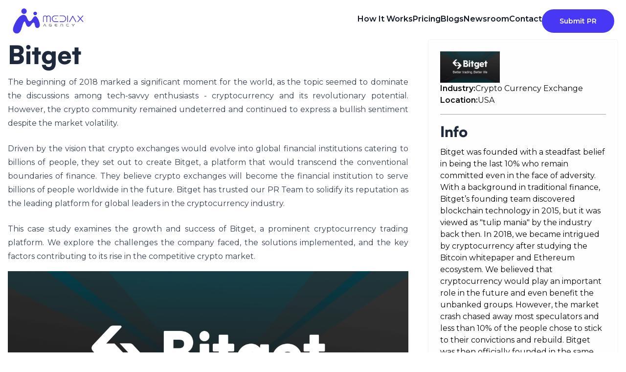

--- FILE ---
content_type: text/html; charset=utf-8
request_url: https://mediax.agency/case-study/bitget
body_size: 10725
content:
<!DOCTYPE html><html lang="en"><head><meta charSet="utf-8"/><meta name="viewport" content="width=device-width"/><link rel="shortcut icon" href="https://res.cloudinary.com/mediaxagency/image/upload/v1752054880/icon_ec6a1b66a8.png"/><link rel="preconnect" href="https://fonts.googleapis.com"/><link rel="preconnect" href="https://fonts.gstatic.com"/><script type="application/ld+json">{"@context":"http://schema.org","@type":"BreadcrumbList","itemListElement":[{"@type":"ListItem","position":1,"item":{"@id":"https://mediax.agency/","name":"Home"}},{"@type":"ListItem","position":2,"item":{"@id":"https://mediax.agency/services","name":"PR and Marketing Servises"}},{"@type":"ListItem","position":3,"item":{"@id":"https://mediax.agency/industry","name":"Industry"}},{"@type":"ListItem","position":4,"item":{"@id":"https://mediax.agency/web3-marketing","name":"Web3 PR and Marketing"}},{"@type":"ListItem","position":5,"item":{"@id":"https://mediax.agency/exchange-listing","name":"Exchange Listing"}},{"@type":"ListItem","position":6,"item":{"@id":"https://mediax.agency/nft-marketing","name":"NFT Marketing"}},{"@type":"ListItem","position":7,"item":{"@id":"https://mediax.agency/about","name":"About Us"}},{"@type":"ListItem","position":8,"item":{"@id":"https://mediax.agency/blogs","name":"Blogs"}},{"@type":"ListItem","position":9,"item":{"@id":"https://mediax.agency/faq","name":"Faq"}}]}</script><script type="application/ld+json">{"@context":"http://schema.org","@type":"Organization","url":"https://mediax.agency/","logo":"https://res.cloudinary.com/mediaxagency/image/upload/v1675658242/mediax_01_ebacdb2086.png?updated_at=2023-02-06T04:37:27.567Z","image":["https://res.cloudinary.com/mediaxagency/image/upload/v1673350628/Whats_App_Image_2023_01_10_at_4_31_36_PM_1_69635fe581.jpg","https://res.cloudinary.com/mediaxagency/image/upload/v1673350660/Whats_App_Image_2023_01_10_at_4_31_36_PM_2_ad64411944.jpg"],"email":"Contact@mediax.agency","description":"MediaX is a leading PR and marketing agency with a deep understanding of the Web3 landscape. With a team of experienced professionals and a proven track record of success, the agency can help you launch a comprehensive marketing and PR campaign that delivers results.","name":"Best PR & Media Agency for Crypto, NFT, Web3 & Metaverse | MediaX Agency","sameAs":["https://www.facebook.com/mediax.agency/","https://twitter.com/AgencyMediax","https://t.me/MediaxPR","https://www.linkedin.com/company/mediax-agencyy/"]}</script><script type="application/ld+json">{"@context":"http://schema.org","@type":"WebSite","url":"https://mediax.agency/faq","potentialAction":[{"@type":"SearchAction","target":"https://mediax.agency/result?q={search_term_string}","query-input":"required name=search_term_string"},{"@type":"SearchAction","Target":"android-app://agency.mediax/https/query.mediax.agency//result?q={search_term_string}","query-input":"required name=search_term_string"}]}</script><title>Bitget </title><meta property="og:title" content="Bitget "/><meta name="twitter:title" content="Bitget "/><meta name="description" content="The beginning of      marked a significant moment for the world  as the topic seemed to dominate the discussions among tech savvy enthusiasts   cryptocurrency and its revolutionary potential  However "/><meta property="og:description" content="The beginning of      marked a significant moment for the world  as the topic seemed to dominate the discussions among tech savvy enthusiasts   cryptocurrency and its revolutionary potential  However "/><meta name="twitter:description" content="The beginning of      marked a significant moment for the world  as the topic seemed to dominate the discussions among tech savvy enthusiasts   cryptocurrency and its revolutionary potential  However "/><meta property="og:image" content="https://res.cloudinary.com/mediaxagency/image/upload/v1690870249/open_graph_67f7c2ed2f.png"/><meta name="twitter:image" content="https://res.cloudinary.com/mediaxagency/image/upload/v1690870249/open_graph_67f7c2ed2f.png"/><meta name="image" content="https://res.cloudinary.com/mediaxagency/image/upload/v1690870249/open_graph_67f7c2ed2f.png"/><link rel="canonical" href="https://mediax.agency/case-study/bitget"/><meta name="twitter:card" content="summary_large_image"/><meta name="next-head-count" content="20"/><link rel="preconnect" href="https://fonts.gstatic.com" crossorigin /><link data-next-font="" rel="preconnect" href="/" crossorigin="anonymous"/><link rel="preload" href="/_next/static/css/3c098951dd973480.css" as="style"/><link rel="stylesheet" href="/_next/static/css/3c098951dd973480.css" data-n-g=""/><noscript data-n-css=""></noscript><script defer="" nomodule="" src="/_next/static/chunks/polyfills-42372ed130431b0a.js"></script><script src="/_next/static/chunks/webpack-90825cc2299a2d4b.js" defer=""></script><script src="/_next/static/chunks/framework-945b357d4a851f4b.js" defer=""></script><script src="/_next/static/chunks/main-dd78c5b94e05a063.js" defer=""></script><script src="/_next/static/chunks/pages/_app-355f22769ef6d577.js" defer=""></script><script src="/_next/static/chunks/4989-f8a1d639d9c21ed0.js" defer=""></script><script src="/_next/static/chunks/8716-e761df2cf7af433a.js" defer=""></script><script src="/_next/static/chunks/8456-576e1f32154660ad.js" defer=""></script><script src="/_next/static/chunks/8462-6a2379a0fcc25264.js" defer=""></script><script src="/_next/static/chunks/pages/case-study/%5Bslug%5D-d8b6c69ff6606fa3.js" defer=""></script><script src="/_next/static/xL-Mt5VR1ArCejcT4wiyf/_buildManifest.js" defer=""></script><script src="/_next/static/xL-Mt5VR1ArCejcT4wiyf/_ssgManifest.js" defer=""></script><style data-href="https://fonts.googleapis.com/css2?family=Montserrat:ital,wght@0,100..900;1,100..900&family=Roboto:ital,wght@0,100..900;1,100..900&display=swap">@font-face{font-family:'Montserrat';font-style:italic;font-weight:100;font-display:swap;src:url(https://fonts.gstatic.com/l/font?kit=JTUFjIg1_i6t8kCHKm459Wx7xQYXK0vOoz6jq6R8aXw&skey=2d3c1187d5eede0f&v=v31) format('woff')}@font-face{font-family:'Montserrat';font-style:italic;font-weight:200;font-display:swap;src:url(https://fonts.gstatic.com/l/font?kit=JTUFjIg1_i6t8kCHKm459Wx7xQYXK0vOoz6jqyR9aXw&skey=2d3c1187d5eede0f&v=v31) format('woff')}@font-face{font-family:'Montserrat';font-style:italic;font-weight:300;font-display:swap;src:url(https://fonts.gstatic.com/l/font?kit=JTUFjIg1_i6t8kCHKm459Wx7xQYXK0vOoz6jq_p9aXw&skey=2d3c1187d5eede0f&v=v31) format('woff')}@font-face{font-family:'Montserrat';font-style:italic;font-weight:400;font-display:swap;src:url(https://fonts.gstatic.com/l/font?kit=JTUFjIg1_i6t8kCHKm459Wx7xQYXK0vOoz6jq6R9aXw&skey=2d3c1187d5eede0f&v=v31) format('woff')}@font-face{font-family:'Montserrat';font-style:italic;font-weight:500;font-display:swap;src:url(https://fonts.gstatic.com/l/font?kit=JTUFjIg1_i6t8kCHKm459Wx7xQYXK0vOoz6jq5Z9aXw&skey=2d3c1187d5eede0f&v=v31) format('woff')}@font-face{font-family:'Montserrat';font-style:italic;font-weight:600;font-display:swap;src:url(https://fonts.gstatic.com/l/font?kit=JTUFjIg1_i6t8kCHKm459Wx7xQYXK0vOoz6jq3p6aXw&skey=2d3c1187d5eede0f&v=v31) format('woff')}@font-face{font-family:'Montserrat';font-style:italic;font-weight:700;font-display:swap;src:url(https://fonts.gstatic.com/l/font?kit=JTUFjIg1_i6t8kCHKm459Wx7xQYXK0vOoz6jq0N6aXw&skey=2d3c1187d5eede0f&v=v31) format('woff')}@font-face{font-family:'Montserrat';font-style:italic;font-weight:800;font-display:swap;src:url(https://fonts.gstatic.com/l/font?kit=JTUFjIg1_i6t8kCHKm459Wx7xQYXK0vOoz6jqyR6aXw&skey=2d3c1187d5eede0f&v=v31) format('woff')}@font-face{font-family:'Montserrat';font-style:italic;font-weight:900;font-display:swap;src:url(https://fonts.gstatic.com/l/font?kit=JTUFjIg1_i6t8kCHKm459Wx7xQYXK0vOoz6jqw16aXw&skey=2d3c1187d5eede0f&v=v31) format('woff')}@font-face{font-family:'Montserrat';font-style:normal;font-weight:100;font-display:swap;src:url(https://fonts.gstatic.com/l/font?kit=JTUHjIg1_i6t8kCHKm4532VJOt5-QNFgpCtr6Uw9&skey=7bc19f711c0de8f&v=v31) format('woff')}@font-face{font-family:'Montserrat';font-style:normal;font-weight:200;font-display:swap;src:url(https://fonts.gstatic.com/l/font?kit=JTUHjIg1_i6t8kCHKm4532VJOt5-QNFgpCvr6Ew9&skey=7bc19f711c0de8f&v=v31) format('woff')}@font-face{font-family:'Montserrat';font-style:normal;font-weight:300;font-display:swap;src:url(https://fonts.gstatic.com/l/font?kit=JTUHjIg1_i6t8kCHKm4532VJOt5-QNFgpCs16Ew9&skey=7bc19f711c0de8f&v=v31) format('woff')}@font-face{font-family:'Montserrat';font-style:normal;font-weight:400;font-display:swap;src:url(https://fonts.gstatic.com/l/font?kit=JTUHjIg1_i6t8kCHKm4532VJOt5-QNFgpCtr6Ew9&skey=7bc19f711c0de8f&v=v31) format('woff')}@font-face{font-family:'Montserrat';font-style:normal;font-weight:500;font-display:swap;src:url(https://fonts.gstatic.com/l/font?kit=JTUHjIg1_i6t8kCHKm4532VJOt5-QNFgpCtZ6Ew9&skey=7bc19f711c0de8f&v=v31) format('woff')}@font-face{font-family:'Montserrat';font-style:normal;font-weight:600;font-display:swap;src:url(https://fonts.gstatic.com/l/font?kit=JTUHjIg1_i6t8kCHKm4532VJOt5-QNFgpCu170w9&skey=7bc19f711c0de8f&v=v31) format('woff')}@font-face{font-family:'Montserrat';font-style:normal;font-weight:700;font-display:swap;src:url(https://fonts.gstatic.com/l/font?kit=JTUHjIg1_i6t8kCHKm4532VJOt5-QNFgpCuM70w9&skey=7bc19f711c0de8f&v=v31) format('woff')}@font-face{font-family:'Montserrat';font-style:normal;font-weight:800;font-display:swap;src:url(https://fonts.gstatic.com/l/font?kit=JTUHjIg1_i6t8kCHKm4532VJOt5-QNFgpCvr70w9&skey=7bc19f711c0de8f&v=v31) format('woff')}@font-face{font-family:'Montserrat';font-style:normal;font-weight:900;font-display:swap;src:url(https://fonts.gstatic.com/l/font?kit=JTUHjIg1_i6t8kCHKm4532VJOt5-QNFgpCvC70w9&skey=7bc19f711c0de8f&v=v31) format('woff')}@font-face{font-family:'Roboto';font-style:italic;font-weight:100;font-stretch:normal;font-display:swap;src:url(https://fonts.gstatic.com/l/font?kit=KFOKCnqEu92Fr1Mu53ZEC9_Vu3r1gIhOszmOClHrs6ljXfMMLoHRiAw&skey=c608c610063635f9&v=v50) format('woff')}@font-face{font-family:'Roboto';font-style:italic;font-weight:200;font-stretch:normal;font-display:swap;src:url(https://fonts.gstatic.com/l/font?kit=KFOKCnqEu92Fr1Mu53ZEC9_Vu3r1gIhOszmOClHrs6ljXfMMLgHQiAw&skey=c608c610063635f9&v=v50) format('woff')}@font-face{font-family:'Roboto';font-style:italic;font-weight:300;font-stretch:normal;font-display:swap;src:url(https://fonts.gstatic.com/l/font?kit=KFOKCnqEu92Fr1Mu53ZEC9_Vu3r1gIhOszmOClHrs6ljXfMMLt_QiAw&skey=c608c610063635f9&v=v50) format('woff')}@font-face{font-family:'Roboto';font-style:italic;font-weight:400;font-stretch:normal;font-display:swap;src:url(https://fonts.gstatic.com/l/font?kit=KFOKCnqEu92Fr1Mu53ZEC9_Vu3r1gIhOszmOClHrs6ljXfMMLoHQiAw&skey=c608c610063635f9&v=v50) format('woff')}@font-face{font-family:'Roboto';font-style:italic;font-weight:500;font-stretch:normal;font-display:swap;src:url(https://fonts.gstatic.com/l/font?kit=KFOKCnqEu92Fr1Mu53ZEC9_Vu3r1gIhOszmOClHrs6ljXfMMLrPQiAw&skey=c608c610063635f9&v=v50) format('woff')}@font-face{font-family:'Roboto';font-style:italic;font-weight:600;font-stretch:normal;font-display:swap;src:url(https://fonts.gstatic.com/l/font?kit=KFOKCnqEu92Fr1Mu53ZEC9_Vu3r1gIhOszmOClHrs6ljXfMMLl_XiAw&skey=c608c610063635f9&v=v50) format('woff')}@font-face{font-family:'Roboto';font-style:italic;font-weight:700;font-stretch:normal;font-display:swap;src:url(https://fonts.gstatic.com/l/font?kit=KFOKCnqEu92Fr1Mu53ZEC9_Vu3r1gIhOszmOClHrs6ljXfMMLmbXiAw&skey=c608c610063635f9&v=v50) format('woff')}@font-face{font-family:'Roboto';font-style:italic;font-weight:800;font-stretch:normal;font-display:swap;src:url(https://fonts.gstatic.com/l/font?kit=KFOKCnqEu92Fr1Mu53ZEC9_Vu3r1gIhOszmOClHrs6ljXfMMLgHXiAw&skey=c608c610063635f9&v=v50) format('woff')}@font-face{font-family:'Roboto';font-style:italic;font-weight:900;font-stretch:normal;font-display:swap;src:url(https://fonts.gstatic.com/l/font?kit=KFOKCnqEu92Fr1Mu53ZEC9_Vu3r1gIhOszmOClHrs6ljXfMMLijXiAw&skey=c608c610063635f9&v=v50) format('woff')}@font-face{font-family:'Roboto';font-style:normal;font-weight:100;font-stretch:normal;font-display:swap;src:url(https://fonts.gstatic.com/l/font?kit=KFOMCnqEu92Fr1ME7kSn66aGLdTylUAMQXC89YmC2DPNWubEbGmQ&skey=a0a0114a1dcab3ac&v=v50) format('woff')}@font-face{font-family:'Roboto';font-style:normal;font-weight:200;font-stretch:normal;font-display:swap;src:url(https://fonts.gstatic.com/l/font?kit=KFOMCnqEu92Fr1ME7kSn66aGLdTylUAMQXC89YmC2DPNWuZEbWmQ&skey=a0a0114a1dcab3ac&v=v50) format('woff')}@font-face{font-family:'Roboto';font-style:normal;font-weight:300;font-stretch:normal;font-display:swap;src:url(https://fonts.gstatic.com/l/font?kit=KFOMCnqEu92Fr1ME7kSn66aGLdTylUAMQXC89YmC2DPNWuaabWmQ&skey=a0a0114a1dcab3ac&v=v50) format('woff')}@font-face{font-family:'Roboto';font-style:normal;font-weight:400;font-stretch:normal;font-display:swap;src:url(https://fonts.gstatic.com/l/font?kit=KFOMCnqEu92Fr1ME7kSn66aGLdTylUAMQXC89YmC2DPNWubEbWmQ&skey=a0a0114a1dcab3ac&v=v50) format('woff')}@font-face{font-family:'Roboto';font-style:normal;font-weight:500;font-stretch:normal;font-display:swap;src:url(https://fonts.gstatic.com/l/font?kit=KFOMCnqEu92Fr1ME7kSn66aGLdTylUAMQXC89YmC2DPNWub2bWmQ&skey=a0a0114a1dcab3ac&v=v50) format('woff')}@font-face{font-family:'Roboto';font-style:normal;font-weight:600;font-stretch:normal;font-display:swap;src:url(https://fonts.gstatic.com/l/font?kit=KFOMCnqEu92Fr1ME7kSn66aGLdTylUAMQXC89YmC2DPNWuYaammQ&skey=a0a0114a1dcab3ac&v=v50) format('woff')}@font-face{font-family:'Roboto';font-style:normal;font-weight:700;font-stretch:normal;font-display:swap;src:url(https://fonts.gstatic.com/l/font?kit=KFOMCnqEu92Fr1ME7kSn66aGLdTylUAMQXC89YmC2DPNWuYjammQ&skey=a0a0114a1dcab3ac&v=v50) format('woff')}@font-face{font-family:'Roboto';font-style:normal;font-weight:800;font-stretch:normal;font-display:swap;src:url(https://fonts.gstatic.com/l/font?kit=KFOMCnqEu92Fr1ME7kSn66aGLdTylUAMQXC89YmC2DPNWuZEammQ&skey=a0a0114a1dcab3ac&v=v50) format('woff')}@font-face{font-family:'Roboto';font-style:normal;font-weight:900;font-stretch:normal;font-display:swap;src:url(https://fonts.gstatic.com/l/font?kit=KFOMCnqEu92Fr1ME7kSn66aGLdTylUAMQXC89YmC2DPNWuZtammQ&skey=a0a0114a1dcab3ac&v=v50) format('woff')}@font-face{font-family:'Montserrat';font-style:italic;font-weight:100 900;font-display:swap;src:url(https://fonts.gstatic.com/s/montserrat/v31/JTUQjIg1_i6t8kCHKm459WxRxC7m0dR9pBOi.woff2) format('woff2');unicode-range:U+0460-052F,U+1C80-1C8A,U+20B4,U+2DE0-2DFF,U+A640-A69F,U+FE2E-FE2F}@font-face{font-family:'Montserrat';font-style:italic;font-weight:100 900;font-display:swap;src:url(https://fonts.gstatic.com/s/montserrat/v31/JTUQjIg1_i6t8kCHKm459WxRzS7m0dR9pBOi.woff2) format('woff2');unicode-range:U+0301,U+0400-045F,U+0490-0491,U+04B0-04B1,U+2116}@font-face{font-family:'Montserrat';font-style:italic;font-weight:100 900;font-display:swap;src:url(https://fonts.gstatic.com/s/montserrat/v31/JTUQjIg1_i6t8kCHKm459WxRxi7m0dR9pBOi.woff2) format('woff2');unicode-range:U+0102-0103,U+0110-0111,U+0128-0129,U+0168-0169,U+01A0-01A1,U+01AF-01B0,U+0300-0301,U+0303-0304,U+0308-0309,U+0323,U+0329,U+1EA0-1EF9,U+20AB}@font-face{font-family:'Montserrat';font-style:italic;font-weight:100 900;font-display:swap;src:url(https://fonts.gstatic.com/s/montserrat/v31/JTUQjIg1_i6t8kCHKm459WxRxy7m0dR9pBOi.woff2) format('woff2');unicode-range:U+0100-02BA,U+02BD-02C5,U+02C7-02CC,U+02CE-02D7,U+02DD-02FF,U+0304,U+0308,U+0329,U+1D00-1DBF,U+1E00-1E9F,U+1EF2-1EFF,U+2020,U+20A0-20AB,U+20AD-20C0,U+2113,U+2C60-2C7F,U+A720-A7FF}@font-face{font-family:'Montserrat';font-style:italic;font-weight:100 900;font-display:swap;src:url(https://fonts.gstatic.com/s/montserrat/v31/JTUQjIg1_i6t8kCHKm459WxRyS7m0dR9pA.woff2) format('woff2');unicode-range:U+0000-00FF,U+0131,U+0152-0153,U+02BB-02BC,U+02C6,U+02DA,U+02DC,U+0304,U+0308,U+0329,U+2000-206F,U+20AC,U+2122,U+2191,U+2193,U+2212,U+2215,U+FEFF,U+FFFD}@font-face{font-family:'Montserrat';font-style:normal;font-weight:100 900;font-display:swap;src:url(https://fonts.gstatic.com/s/montserrat/v31/JTUSjIg1_i6t8kCHKm459WRhyyTh89ZNpQ.woff2) format('woff2');unicode-range:U+0460-052F,U+1C80-1C8A,U+20B4,U+2DE0-2DFF,U+A640-A69F,U+FE2E-FE2F}@font-face{font-family:'Montserrat';font-style:normal;font-weight:100 900;font-display:swap;src:url(https://fonts.gstatic.com/s/montserrat/v31/JTUSjIg1_i6t8kCHKm459W1hyyTh89ZNpQ.woff2) format('woff2');unicode-range:U+0301,U+0400-045F,U+0490-0491,U+04B0-04B1,U+2116}@font-face{font-family:'Montserrat';font-style:normal;font-weight:100 900;font-display:swap;src:url(https://fonts.gstatic.com/s/montserrat/v31/JTUSjIg1_i6t8kCHKm459WZhyyTh89ZNpQ.woff2) format('woff2');unicode-range:U+0102-0103,U+0110-0111,U+0128-0129,U+0168-0169,U+01A0-01A1,U+01AF-01B0,U+0300-0301,U+0303-0304,U+0308-0309,U+0323,U+0329,U+1EA0-1EF9,U+20AB}@font-face{font-family:'Montserrat';font-style:normal;font-weight:100 900;font-display:swap;src:url(https://fonts.gstatic.com/s/montserrat/v31/JTUSjIg1_i6t8kCHKm459WdhyyTh89ZNpQ.woff2) format('woff2');unicode-range:U+0100-02BA,U+02BD-02C5,U+02C7-02CC,U+02CE-02D7,U+02DD-02FF,U+0304,U+0308,U+0329,U+1D00-1DBF,U+1E00-1E9F,U+1EF2-1EFF,U+2020,U+20A0-20AB,U+20AD-20C0,U+2113,U+2C60-2C7F,U+A720-A7FF}@font-face{font-family:'Montserrat';font-style:normal;font-weight:100 900;font-display:swap;src:url(https://fonts.gstatic.com/s/montserrat/v31/JTUSjIg1_i6t8kCHKm459WlhyyTh89Y.woff2) format('woff2');unicode-range:U+0000-00FF,U+0131,U+0152-0153,U+02BB-02BC,U+02C6,U+02DA,U+02DC,U+0304,U+0308,U+0329,U+2000-206F,U+20AC,U+2122,U+2191,U+2193,U+2212,U+2215,U+FEFF,U+FFFD}@font-face{font-family:'Roboto';font-style:italic;font-weight:100 900;font-stretch:100%;font-display:swap;src:url(https://fonts.gstatic.com/s/roboto/v50/KFO5CnqEu92Fr1Mu53ZEC9_Vu3r1gIhOszmkC3kaSTbQWt4N.woff2) format('woff2');unicode-range:U+0460-052F,U+1C80-1C8A,U+20B4,U+2DE0-2DFF,U+A640-A69F,U+FE2E-FE2F}@font-face{font-family:'Roboto';font-style:italic;font-weight:100 900;font-stretch:100%;font-display:swap;src:url(https://fonts.gstatic.com/s/roboto/v50/KFO5CnqEu92Fr1Mu53ZEC9_Vu3r1gIhOszmkAnkaSTbQWt4N.woff2) format('woff2');unicode-range:U+0301,U+0400-045F,U+0490-0491,U+04B0-04B1,U+2116}@font-face{font-family:'Roboto';font-style:italic;font-weight:100 900;font-stretch:100%;font-display:swap;src:url(https://fonts.gstatic.com/s/roboto/v50/KFO5CnqEu92Fr1Mu53ZEC9_Vu3r1gIhOszmkCnkaSTbQWt4N.woff2) format('woff2');unicode-range:U+1F00-1FFF}@font-face{font-family:'Roboto';font-style:italic;font-weight:100 900;font-stretch:100%;font-display:swap;src:url(https://fonts.gstatic.com/s/roboto/v50/KFO5CnqEu92Fr1Mu53ZEC9_Vu3r1gIhOszmkBXkaSTbQWt4N.woff2) format('woff2');unicode-range:U+0370-0377,U+037A-037F,U+0384-038A,U+038C,U+038E-03A1,U+03A3-03FF}@font-face{font-family:'Roboto';font-style:italic;font-weight:100 900;font-stretch:100%;font-display:swap;src:url(https://fonts.gstatic.com/s/roboto/v50/KFO5CnqEu92Fr1Mu53ZEC9_Vu3r1gIhOszmkenkaSTbQWt4N.woff2) format('woff2');unicode-range:U+0302-0303,U+0305,U+0307-0308,U+0310,U+0312,U+0315,U+031A,U+0326-0327,U+032C,U+032F-0330,U+0332-0333,U+0338,U+033A,U+0346,U+034D,U+0391-03A1,U+03A3-03A9,U+03B1-03C9,U+03D1,U+03D5-03D6,U+03F0-03F1,U+03F4-03F5,U+2016-2017,U+2034-2038,U+203C,U+2040,U+2043,U+2047,U+2050,U+2057,U+205F,U+2070-2071,U+2074-208E,U+2090-209C,U+20D0-20DC,U+20E1,U+20E5-20EF,U+2100-2112,U+2114-2115,U+2117-2121,U+2123-214F,U+2190,U+2192,U+2194-21AE,U+21B0-21E5,U+21F1-21F2,U+21F4-2211,U+2213-2214,U+2216-22FF,U+2308-230B,U+2310,U+2319,U+231C-2321,U+2336-237A,U+237C,U+2395,U+239B-23B7,U+23D0,U+23DC-23E1,U+2474-2475,U+25AF,U+25B3,U+25B7,U+25BD,U+25C1,U+25CA,U+25CC,U+25FB,U+266D-266F,U+27C0-27FF,U+2900-2AFF,U+2B0E-2B11,U+2B30-2B4C,U+2BFE,U+3030,U+FF5B,U+FF5D,U+1D400-1D7FF,U+1EE00-1EEFF}@font-face{font-family:'Roboto';font-style:italic;font-weight:100 900;font-stretch:100%;font-display:swap;src:url(https://fonts.gstatic.com/s/roboto/v50/KFO5CnqEu92Fr1Mu53ZEC9_Vu3r1gIhOszmkaHkaSTbQWt4N.woff2) format('woff2');unicode-range:U+0001-000C,U+000E-001F,U+007F-009F,U+20DD-20E0,U+20E2-20E4,U+2150-218F,U+2190,U+2192,U+2194-2199,U+21AF,U+21E6-21F0,U+21F3,U+2218-2219,U+2299,U+22C4-22C6,U+2300-243F,U+2440-244A,U+2460-24FF,U+25A0-27BF,U+2800-28FF,U+2921-2922,U+2981,U+29BF,U+29EB,U+2B00-2BFF,U+4DC0-4DFF,U+FFF9-FFFB,U+10140-1018E,U+10190-1019C,U+101A0,U+101D0-101FD,U+102E0-102FB,U+10E60-10E7E,U+1D2C0-1D2D3,U+1D2E0-1D37F,U+1F000-1F0FF,U+1F100-1F1AD,U+1F1E6-1F1FF,U+1F30D-1F30F,U+1F315,U+1F31C,U+1F31E,U+1F320-1F32C,U+1F336,U+1F378,U+1F37D,U+1F382,U+1F393-1F39F,U+1F3A7-1F3A8,U+1F3AC-1F3AF,U+1F3C2,U+1F3C4-1F3C6,U+1F3CA-1F3CE,U+1F3D4-1F3E0,U+1F3ED,U+1F3F1-1F3F3,U+1F3F5-1F3F7,U+1F408,U+1F415,U+1F41F,U+1F426,U+1F43F,U+1F441-1F442,U+1F444,U+1F446-1F449,U+1F44C-1F44E,U+1F453,U+1F46A,U+1F47D,U+1F4A3,U+1F4B0,U+1F4B3,U+1F4B9,U+1F4BB,U+1F4BF,U+1F4C8-1F4CB,U+1F4D6,U+1F4DA,U+1F4DF,U+1F4E3-1F4E6,U+1F4EA-1F4ED,U+1F4F7,U+1F4F9-1F4FB,U+1F4FD-1F4FE,U+1F503,U+1F507-1F50B,U+1F50D,U+1F512-1F513,U+1F53E-1F54A,U+1F54F-1F5FA,U+1F610,U+1F650-1F67F,U+1F687,U+1F68D,U+1F691,U+1F694,U+1F698,U+1F6AD,U+1F6B2,U+1F6B9-1F6BA,U+1F6BC,U+1F6C6-1F6CF,U+1F6D3-1F6D7,U+1F6E0-1F6EA,U+1F6F0-1F6F3,U+1F6F7-1F6FC,U+1F700-1F7FF,U+1F800-1F80B,U+1F810-1F847,U+1F850-1F859,U+1F860-1F887,U+1F890-1F8AD,U+1F8B0-1F8BB,U+1F8C0-1F8C1,U+1F900-1F90B,U+1F93B,U+1F946,U+1F984,U+1F996,U+1F9E9,U+1FA00-1FA6F,U+1FA70-1FA7C,U+1FA80-1FA89,U+1FA8F-1FAC6,U+1FACE-1FADC,U+1FADF-1FAE9,U+1FAF0-1FAF8,U+1FB00-1FBFF}@font-face{font-family:'Roboto';font-style:italic;font-weight:100 900;font-stretch:100%;font-display:swap;src:url(https://fonts.gstatic.com/s/roboto/v50/KFO5CnqEu92Fr1Mu53ZEC9_Vu3r1gIhOszmkCXkaSTbQWt4N.woff2) format('woff2');unicode-range:U+0102-0103,U+0110-0111,U+0128-0129,U+0168-0169,U+01A0-01A1,U+01AF-01B0,U+0300-0301,U+0303-0304,U+0308-0309,U+0323,U+0329,U+1EA0-1EF9,U+20AB}@font-face{font-family:'Roboto';font-style:italic;font-weight:100 900;font-stretch:100%;font-display:swap;src:url(https://fonts.gstatic.com/s/roboto/v50/KFO5CnqEu92Fr1Mu53ZEC9_Vu3r1gIhOszmkCHkaSTbQWt4N.woff2) format('woff2');unicode-range:U+0100-02BA,U+02BD-02C5,U+02C7-02CC,U+02CE-02D7,U+02DD-02FF,U+0304,U+0308,U+0329,U+1D00-1DBF,U+1E00-1E9F,U+1EF2-1EFF,U+2020,U+20A0-20AB,U+20AD-20C0,U+2113,U+2C60-2C7F,U+A720-A7FF}@font-face{font-family:'Roboto';font-style:italic;font-weight:100 900;font-stretch:100%;font-display:swap;src:url(https://fonts.gstatic.com/s/roboto/v50/KFO5CnqEu92Fr1Mu53ZEC9_Vu3r1gIhOszmkBnkaSTbQWg.woff2) format('woff2');unicode-range:U+0000-00FF,U+0131,U+0152-0153,U+02BB-02BC,U+02C6,U+02DA,U+02DC,U+0304,U+0308,U+0329,U+2000-206F,U+20AC,U+2122,U+2191,U+2193,U+2212,U+2215,U+FEFF,U+FFFD}@font-face{font-family:'Roboto';font-style:normal;font-weight:100 900;font-stretch:100%;font-display:swap;src:url(https://fonts.gstatic.com/s/roboto/v50/KFO7CnqEu92Fr1ME7kSn66aGLdTylUAMa3GUBHMdazTgWw.woff2) format('woff2');unicode-range:U+0460-052F,U+1C80-1C8A,U+20B4,U+2DE0-2DFF,U+A640-A69F,U+FE2E-FE2F}@font-face{font-family:'Roboto';font-style:normal;font-weight:100 900;font-stretch:100%;font-display:swap;src:url(https://fonts.gstatic.com/s/roboto/v50/KFO7CnqEu92Fr1ME7kSn66aGLdTylUAMa3iUBHMdazTgWw.woff2) format('woff2');unicode-range:U+0301,U+0400-045F,U+0490-0491,U+04B0-04B1,U+2116}@font-face{font-family:'Roboto';font-style:normal;font-weight:100 900;font-stretch:100%;font-display:swap;src:url(https://fonts.gstatic.com/s/roboto/v50/KFO7CnqEu92Fr1ME7kSn66aGLdTylUAMa3CUBHMdazTgWw.woff2) format('woff2');unicode-range:U+1F00-1FFF}@font-face{font-family:'Roboto';font-style:normal;font-weight:100 900;font-stretch:100%;font-display:swap;src:url(https://fonts.gstatic.com/s/roboto/v50/KFO7CnqEu92Fr1ME7kSn66aGLdTylUAMa3-UBHMdazTgWw.woff2) format('woff2');unicode-range:U+0370-0377,U+037A-037F,U+0384-038A,U+038C,U+038E-03A1,U+03A3-03FF}@font-face{font-family:'Roboto';font-style:normal;font-weight:100 900;font-stretch:100%;font-display:swap;src:url(https://fonts.gstatic.com/s/roboto/v50/KFO7CnqEu92Fr1ME7kSn66aGLdTylUAMawCUBHMdazTgWw.woff2) format('woff2');unicode-range:U+0302-0303,U+0305,U+0307-0308,U+0310,U+0312,U+0315,U+031A,U+0326-0327,U+032C,U+032F-0330,U+0332-0333,U+0338,U+033A,U+0346,U+034D,U+0391-03A1,U+03A3-03A9,U+03B1-03C9,U+03D1,U+03D5-03D6,U+03F0-03F1,U+03F4-03F5,U+2016-2017,U+2034-2038,U+203C,U+2040,U+2043,U+2047,U+2050,U+2057,U+205F,U+2070-2071,U+2074-208E,U+2090-209C,U+20D0-20DC,U+20E1,U+20E5-20EF,U+2100-2112,U+2114-2115,U+2117-2121,U+2123-214F,U+2190,U+2192,U+2194-21AE,U+21B0-21E5,U+21F1-21F2,U+21F4-2211,U+2213-2214,U+2216-22FF,U+2308-230B,U+2310,U+2319,U+231C-2321,U+2336-237A,U+237C,U+2395,U+239B-23B7,U+23D0,U+23DC-23E1,U+2474-2475,U+25AF,U+25B3,U+25B7,U+25BD,U+25C1,U+25CA,U+25CC,U+25FB,U+266D-266F,U+27C0-27FF,U+2900-2AFF,U+2B0E-2B11,U+2B30-2B4C,U+2BFE,U+3030,U+FF5B,U+FF5D,U+1D400-1D7FF,U+1EE00-1EEFF}@font-face{font-family:'Roboto';font-style:normal;font-weight:100 900;font-stretch:100%;font-display:swap;src:url(https://fonts.gstatic.com/s/roboto/v50/KFO7CnqEu92Fr1ME7kSn66aGLdTylUAMaxKUBHMdazTgWw.woff2) format('woff2');unicode-range:U+0001-000C,U+000E-001F,U+007F-009F,U+20DD-20E0,U+20E2-20E4,U+2150-218F,U+2190,U+2192,U+2194-2199,U+21AF,U+21E6-21F0,U+21F3,U+2218-2219,U+2299,U+22C4-22C6,U+2300-243F,U+2440-244A,U+2460-24FF,U+25A0-27BF,U+2800-28FF,U+2921-2922,U+2981,U+29BF,U+29EB,U+2B00-2BFF,U+4DC0-4DFF,U+FFF9-FFFB,U+10140-1018E,U+10190-1019C,U+101A0,U+101D0-101FD,U+102E0-102FB,U+10E60-10E7E,U+1D2C0-1D2D3,U+1D2E0-1D37F,U+1F000-1F0FF,U+1F100-1F1AD,U+1F1E6-1F1FF,U+1F30D-1F30F,U+1F315,U+1F31C,U+1F31E,U+1F320-1F32C,U+1F336,U+1F378,U+1F37D,U+1F382,U+1F393-1F39F,U+1F3A7-1F3A8,U+1F3AC-1F3AF,U+1F3C2,U+1F3C4-1F3C6,U+1F3CA-1F3CE,U+1F3D4-1F3E0,U+1F3ED,U+1F3F1-1F3F3,U+1F3F5-1F3F7,U+1F408,U+1F415,U+1F41F,U+1F426,U+1F43F,U+1F441-1F442,U+1F444,U+1F446-1F449,U+1F44C-1F44E,U+1F453,U+1F46A,U+1F47D,U+1F4A3,U+1F4B0,U+1F4B3,U+1F4B9,U+1F4BB,U+1F4BF,U+1F4C8-1F4CB,U+1F4D6,U+1F4DA,U+1F4DF,U+1F4E3-1F4E6,U+1F4EA-1F4ED,U+1F4F7,U+1F4F9-1F4FB,U+1F4FD-1F4FE,U+1F503,U+1F507-1F50B,U+1F50D,U+1F512-1F513,U+1F53E-1F54A,U+1F54F-1F5FA,U+1F610,U+1F650-1F67F,U+1F687,U+1F68D,U+1F691,U+1F694,U+1F698,U+1F6AD,U+1F6B2,U+1F6B9-1F6BA,U+1F6BC,U+1F6C6-1F6CF,U+1F6D3-1F6D7,U+1F6E0-1F6EA,U+1F6F0-1F6F3,U+1F6F7-1F6FC,U+1F700-1F7FF,U+1F800-1F80B,U+1F810-1F847,U+1F850-1F859,U+1F860-1F887,U+1F890-1F8AD,U+1F8B0-1F8BB,U+1F8C0-1F8C1,U+1F900-1F90B,U+1F93B,U+1F946,U+1F984,U+1F996,U+1F9E9,U+1FA00-1FA6F,U+1FA70-1FA7C,U+1FA80-1FA89,U+1FA8F-1FAC6,U+1FACE-1FADC,U+1FADF-1FAE9,U+1FAF0-1FAF8,U+1FB00-1FBFF}@font-face{font-family:'Roboto';font-style:normal;font-weight:100 900;font-stretch:100%;font-display:swap;src:url(https://fonts.gstatic.com/s/roboto/v50/KFO7CnqEu92Fr1ME7kSn66aGLdTylUAMa3OUBHMdazTgWw.woff2) format('woff2');unicode-range:U+0102-0103,U+0110-0111,U+0128-0129,U+0168-0169,U+01A0-01A1,U+01AF-01B0,U+0300-0301,U+0303-0304,U+0308-0309,U+0323,U+0329,U+1EA0-1EF9,U+20AB}@font-face{font-family:'Roboto';font-style:normal;font-weight:100 900;font-stretch:100%;font-display:swap;src:url(https://fonts.gstatic.com/s/roboto/v50/KFO7CnqEu92Fr1ME7kSn66aGLdTylUAMa3KUBHMdazTgWw.woff2) format('woff2');unicode-range:U+0100-02BA,U+02BD-02C5,U+02C7-02CC,U+02CE-02D7,U+02DD-02FF,U+0304,U+0308,U+0329,U+1D00-1DBF,U+1E00-1E9F,U+1EF2-1EFF,U+2020,U+20A0-20AB,U+20AD-20C0,U+2113,U+2C60-2C7F,U+A720-A7FF}@font-face{font-family:'Roboto';font-style:normal;font-weight:100 900;font-stretch:100%;font-display:swap;src:url(https://fonts.gstatic.com/s/roboto/v50/KFO7CnqEu92Fr1ME7kSn66aGLdTylUAMa3yUBHMdazQ.woff2) format('woff2');unicode-range:U+0000-00FF,U+0131,U+0152-0153,U+02BB-02BC,U+02C6,U+02DA,U+02DC,U+0304,U+0308,U+0329,U+2000-206F,U+20AC,U+2122,U+2191,U+2193,U+2212,U+2215,U+FEFF,U+FFFD}</style></head><body><div id="wrapper"><div id="__next"><header id="header" class="dark:bg-mainBg z-50 bg-transparent absolute top-0 w-full"><div class="container mx-auto"><nav class="navbar flex justify-between items-center w-full"><a href="/"><img src="/_next/static/media/newLogoLight.c94445cb.png" alt="MediaX brand logo" class="w-[150px]"/></a><div><nav class="main-nav-category max-lg:ease-in-out lg:duration-0 "><div class="flex justify-end w-full lg:hidden "><span></span></div><a class="nav-link dark:text-white " href="/#work">How It Works</a><a class="nav-link dark:text-white " href="/pricing">Pricing</a><a class="nav-link dark:text-white " href="/blogs">Blogs</a><a class="nav-link dark:text-white " href="/newsroom">Newsroom</a><a class="nav-link dark:text-white " href="/contact">Contact</a><a href="/submit-press-release"><button class="btn btn-primary rounded-full bg-primary-500 border-4 border-primary-500 hover:bg-transparent hover:text-primary-500 hover:border-primary-500 text-white">Submit PR</button></a></nav></div><div role="button" class="lg:hidden block ml-auto"><span></span></div></nav></div></header><main class="dark:text-white dark:bg-mainBg" style="opacity:1;transform:none"><section class="py-20"><div class="container mx-auto"><div class="grid lg:grid-cols-12 justify-content-center gap-10 items-start"><div class="col-span-8"><h1>Bitget </h1><div class="markdown"><p>The beginning of 2018 marked a significant moment for the world, as the topic seemed to dominate the discussions among tech-savvy enthusiasts - cryptocurrency and its revolutionary potential. However, the crypto community remained undeterred and continued to express a bullish sentiment despite the market volatility.</p>
<p>Driven by the vision that crypto exchanges would evolve into global financial institutions catering to billions of people, they set out to create Bitget, a platform that would transcend the conventional boundaries of finance. They believe crypto exchanges will become the financial institution to serve billions of people worldwide in the future. Bitget has trusted our PR Team  to solidify its reputation as the leading platform for global leaders in the cryptocurrency industry.</p>
<p>This case study examines the growth and success of Bitget, a prominent cryptocurrency trading platform. We explore the challenges the company faced, the solutions implemented, and the key factors contributing to its rise in the competitive crypto market.</p></div><div class="my-4 text-center"><img src="https://res.cloudinary.com/mediaxagency/image/upload/v1690870249/open_graph_67f7c2ed2f.png"/></div><a href="https://www.bitget.com/" target="_blank" rel="noreferrer"></a><div class="sub__bg p-4 mt-4"><h2>The Challenges</h2><div>As the world grappled with escalating global trade wars, the allure of cryptocurrencies began to captivate the attention of not only individual investors but also venture capitalists and traditional financial players. However Bitget, the cryptocurrency trading platform, sought to establish its presence and reputation in the competitive market, Media X agency had to tackle the prevalent negative perceptions and misconceptions surrounding cryptocurrencies. 
Cryptocurrency regulations were still evolving in various regions, adding complexity to the PR agency's task. Numerous cryptocurrency exchanges were already vying for attention, making it challenging for Bitget to stand out. Overcoming these formidable challenges our team of PR Agency had to devise unique strategies to highlight Bitget's differentiating factors and showcase its strengths compared to competitors. The PR team needed to proactively engage with journalists and influencers to secure media placements. The cryptocurrency market is known for its price fluctuations, which could impact users' investment decisions. Our PR Team had to provide clear and balanced messaging during market ups and downs to instill confidence and avoid panic among users.
</div></div><div class="sub__bg p-4 mt-4"><h2>The Solutions</h2><div>To maximize future PR efforts, Media X agency decided to focus on positioning Bitget's team members as thought leaders within the industry. We created educational content, including blog posts, articles, and webinars, to demystify cryptocurrency trading and help users make informed decisions. Our PR Team actively engaged with journalists and media outlets to share Bitget's latest developments, initiatives, and achievements. 
To expand Bitget's reach, Media X agency facilitated partnerships with reputable influencers and key opinion leaders in the cryptocurrency space. These collaborations helped endorse Bitget's services and increased its visibility among relevant audiences. This allowed Bitget to showcase its expertise, network with industry peers, and demonstrate its dedication to driving positive change within the sector. 
Well-crafted press releases were used to announce significant milestones, partnerships, and platform enhancements, garnering positive media coverage. This plan outlined protocols for responding to incidents, minimizing negative publicity, and ensuring transparent communication with users. Transparently addressing compliance efforts built trust with users and regulatory authorities.</div></div><div class="sub__bg p-4 mt-4"><h2>The Results</h2><div>Through strategic PR campaigns and community building initiatives, Bitget experienced a remarkable increase in its user base. Bitget's collaboration with MediaX agency yielded remarkable outcomes, propelling the platform from relative obscurity to a leading and trusted cryptocurrency trading platform. The platform's reputation transformed from being relatively unknown to being recognized as a trusted and reliable cryptocurrency trading platform, with 80% of media coverage portraying Bitget in a positive light. Through data-driven strategies, thought leadership initiatives, and crisis management excellence, Bitget solidified its reputation, attracted a burgeoning user base, and positioned itself as a key player within the dynamic cryptocurrency industry. The successful partnership between Bitget and Media X agency showcases the power of strategic public relations in driving growth and establishing a lasting presence in a competitive market.</div></div></div><div class="col-span-4"><div class="feature-card p-6"><div><img class="max-h-16" src="https://res.cloudinary.com/mediaxagency/image/upload/v1690870249/open_graph_67f7c2ed2f.png"/></div><div class="flex   flex-wrap"><strong class="">Industry:</strong><span class=""> <!-- -->Crypto Currency Exchange</span></div><div class="flex flex-wrap"><strong class="">Location: </strong><span class="">USA</span></div><h3 class="pt-4 border-t mt-4 border-gray-400">Info</h3><div>Bitget was founded with a steadfast belief in being the last 10% who remain committed even in the face of adversity. With a background in traditional finance, Bitget’s founding team discovered blockchain technology in 2015, but it was viewed as "tulip mania" by the industry back then. In 2018, we became intrigued by cryptocurrency after studying the Bitcoin whitepaper and Ethereum ecosystem. We believed that cryptocurrency would play an important role in the future and even benefit the unbanked groups. However, the market crash chased away most speculators and less than 10% of the people chose to stick to their convictions and rebuild. Bitget was then officially founded in the same year.</div></div></div></div></div></section></main><div class="bg-white dark:bg-mainBg"><section class=" relative z-10 px-3 py-10" style="background:url(&#x27;/images/grainBg/purple.webp&#x27;)"><div class="max-w-5xl mx-auto p-4 rounded-2xl overflow-hidden lg:py-10 py-8 "><div class=""><div class="flex flex-col items-center lg:gap-10 gap-4 lg:px-16 px-3"><div><h2 class="lg:text-[40px] text-white dark:text-primary-500  text-center">Ready to Share Your Story with the World?</h2><p class="dark:text-grayText-light text-gray-200 text-center max-w-[700px] mx-auto text-balance">Enhance your crypto brand’s visibility, attract key investors, and expand your reach. Get published on top-tier media and make a lasting impact today.</p></div><div class="min-w-fit"><a class="btn btn-white text-black bg-primary-900 hover:bg-transparent hover:text-primary-900 border-4 border-primary-900 hover:border-primary-900 " href="/submit-press-release">Submit Now</a></div></div></div></div></section></div><footer class="bg-gray-50 dark:bg-gray-950 border-t pt-20 mb-0"><div class="container mx-auto px-4 "><div class="grid grid-cols-1 lg:grid-cols-3 gap-8 lg:gap-12 lg:divide-x-2 lg:space-x-2"><div class="lg:col-span-1"><div class="flex items-center justify-center lg:justify-start mb-4"><img src="/_next/static/media/newLogoLight.c94445cb.png" alt="MediaX Logo" class="max-md:mx-auto w-[150px]"/></div><p class="text-grayText-light dark:text-grayText-dark text-sm mb-6 text-center lg:text-left">We&#x27;re a pretty responsive bunch.<br/>We won&#x27;t leave you hanging.</p><div class="flex justify-center lg:justify-start space-x-4"><a class="text-gray-400 hover:text-gray-600 transition-colors" href="https://x.com/AgencyMediax"><svg xmlns="http://www.w3.org/2000/svg" width="24" height="24" viewBox="0 0 24 24" fill="none" stroke="currentColor" stroke-width="2" stroke-linecap="round" stroke-linejoin="round" class="lucide lucide-twitter w-5 h-5" aria-hidden="true"><path d="M22 4s-.7 2.1-2 3.4c1.6 10-9.4 17.3-18 11.6 2.2.1 4.4-.6 6-2C3 15.5.5 9.6 3 5c2.2 2.6 5.6 4.1 9 4-.9-4.2 4-6.6 7-3.8 1.1 0 3-1.2 3-1.2z"></path></svg><span class="sr-only">Twitter</span></a><a class="text-gray-400 hover:text-gray-600 transition-colors" href="https://www.linkedin.com/company/mediax-agencyy"><svg xmlns="http://www.w3.org/2000/svg" width="24" height="24" viewBox="0 0 24 24" fill="none" stroke="currentColor" stroke-width="2" stroke-linecap="round" stroke-linejoin="round" class="lucide lucide-linkedin w-5 h-5" aria-hidden="true"><path d="M16 8a6 6 0 0 1 6 6v7h-4v-7a2 2 0 0 0-2-2 2 2 0 0 0-2 2v7h-4v-7a6 6 0 0 1 6-6z"></path><rect width="4" height="12" x="2" y="9"></rect><circle cx="4" cy="4" r="2"></circle></svg><span class="sr-only">LinkedIn</span></a></div><div class="lg:col-span-1 pl-2 max-w-[350px] mx-auto mt-10"><h3 class="font-semibold text-grayText-title dark:text-grayText-titleDark mb-4 text-sm tracking-wider uppercase max-sm:text-center">A-LIST</h3><p class="text-grayText-light dark:text-grayText-dark text-sm mb-6 max-sm:text-center">Join our newsletter for PR tips and comms hacks straight to your inbox.</p><form class="space-y-3"><div class="relative"><input type="email" id="floatingLabel:Ru5j6:" aria-describedby="outlined_success_help" class="peer block w-full appearance-none border-0 border-b-2 border-gray-300 px-2.5 pb-2.5 pt-5 text-sm text-gray-900 focus:border-primary-600 focus:outline-none focus:ring-0 dark:border-gray-600 dark:text-white dark:focus:border-primary-500 rounded-none bg-white dark:bg-mainBg" placeholder=" " data-testid="floating-label" value=""/><label for="floatingLabel:Ru5j6:" class="absolute left-2.5 top-4 z-10 origin-[0] -translate-y-4 scale-75 text-sm text-gray-500 transition-transform duration-300 peer-placeholder-shown:translate-y-0 peer-placeholder-shown:scale-100 peer-focus:-translate-y-4 peer-focus:scale-75 peer-focus:text-primary-600 dark:text-gray-400 peer-focus:dark:text-primary-500 rounded-none bg-white dark:bg-mainBg">Email Address</label></div><button class="inline-flex items-center justify-center gap-2 whitespace-nowrap text-sm ring-offset-background transition-colors focus-visible:outline-none focus-visible:ring-2 focus-visible:ring-ring focus-visible:ring-offset-2 disabled:pointer-events-none disabled:opacity-50 [&amp;_svg]:pointer-events-none [&amp;_svg]:size-4 [&amp;_svg]:shrink-0 h-10 px-4 py-2 w-full bg-primary-500 border-4 border-primary-500 hover:bg-transparent rounded-full hover:text-primary-500 hover:border-primary-500 dark:hover:text-primary-500 text-white font-medium" type="submit">Subscribe</button></form></div></div><div class="col-span-1 lg:col-span-2 grid grid-cols-1 sm:grid-cols-2 md:grid-cols-3 gap-8 pl-2 "><div><h3 class="max-lg:text-center font-semibold text-grayText-title dark:text-grayText-titleDark mb-4 text-sm tracking-wider uppercase">PR Services</h3><ul class="space-y-3"></ul></div><div><h3 class="max-lg:text-center font-semibold text-grayText-title dark:text-grayText-titleDark mb-4 text-sm tracking-wider uppercase">Marketing Services</h3><ul class="space-y-3"></ul></div><div><h3 class="max-lg:text-center font-semibold text-grayText-title dark:text-grayText-titleDark mb-4 text-sm tracking-wider uppercase">Sectors</h3><ul class="space-y-3"></ul></div><div><h3 class="max-lg:text-center font-semibold text-grayText-title dark:text-grayText-titleDark mb-4 text-sm tracking-wider uppercase">Information</h3><ul class="space-y-3"><li class="max-lg:text-center"><a class="text-grayText-light dark:text-grayText-dark hover:text-gray-900 dark:hover:text-primary-500 text-sm transition-colors uppercase tracking-wide" href="/terms-condition">Terms of Service</a></li><li class="max-lg:text-center"><a class="text-grayText-light dark:text-grayText-dark hover:text-gray-900 dark:hover:text-primary-500 text-sm transition-colors uppercase tracking-wide" href="/privacy">Privacy Policy</a></li><li class="max-lg:text-center"><a class="text-grayText-light dark:text-grayText-dark hover:text-gray-900 dark:hover:text-primary-500 text-sm transition-colors uppercase tracking-wide" href="/about">About Us</a></li><li class="max-lg:text-center"><a class="text-grayText-light dark:text-grayText-dark hover:text-gray-900 dark:hover:text-primary-500 text-sm transition-colors uppercase tracking-wide" href="/services">Our Services</a></li><li class="max-lg:text-center"><a class="text-grayText-light dark:text-grayText-dark hover:text-gray-900 dark:hover:text-primary-500 text-sm transition-colors uppercase tracking-wide" href="/verify-team">Verify Team</a></li><form><p class="text-grayText-light dark:text-grayText-dark hover:text-gray-900 text-center lg:text-left dark:hover:text-primary-500 text-sm cursor-pointer transition-colors uppercase tracking-wide" type="button" aria-haspopup="dialog" aria-expanded="false" aria-controls="radix-:R1a9j6:" data-state="closed">Track Order</p></form></ul></div></div></div><div class="border-t border-gray-200 mt-12 py-4"><span class="text-center text-xs uppercase block text-gray-400">© 2025 MediaX. ALL RIGHTS RESERVED.</span></div></div></footer></div><script id="__NEXT_DATA__" type="application/json">{"props":{"pageProps":{"global":{"id":1,"attributes":{"siteName":" MediaX","createdAt":"2022-04-18T05:49:39.804Z","updatedAt":"2025-07-17T17:40:37.516Z","favicon":{"data":{"id":261,"attributes":{"name":"icon.png","alternativeText":"icon.png","caption":"icon.png","width":358,"height":334,"formats":{"thumbnail":{"ext":".png","url":"https://res.cloudinary.com/mediaxagency/image/upload/v1752054882/thumbnail_icon_ec6a1b66a8.png","hash":"thumbnail_icon_ec6a1b66a8","mime":"image/png","name":"thumbnail_icon.png","path":null,"size":23.28,"width":167,"height":156,"provider_metadata":{"public_id":"thumbnail_icon_ec6a1b66a8","resource_type":"image"}}},"hash":"icon_ec6a1b66a8","ext":".png","mime":"image/png","size":11.09,"url":"https://res.cloudinary.com/mediaxagency/image/upload/v1752054880/icon_ec6a1b66a8.png","previewUrl":null,"provider":"cloudinary","provider_metadata":{"public_id":"icon_ec6a1b66a8","resource_type":"image"},"createdAt":"2025-07-09T09:54:43.139Z","updatedAt":"2025-07-09T09:54:43.139Z"}}},"defaultSeo":{"id":34,"title":"Crypto Press Release Distribution \u0026 Web3 PR Services","metaDescription":"MediaX helps Web3, DeFi, and blockchain projects grow with expert crypto press release distribution, media coverage, and influencer marketing.","metaImage":{"data":null}}}},"customProj":null,"project":{"id":5,"attributes":{"title":"Bitget ","subtitle":"The beginning of 2018 marked a significant moment for the world, as the topic seemed to dominate the discussions among tech-savvy enthusiasts - cryptocurrency and its revolutionary potential. However, the crypto community remained undeterred and continued to express a bullish sentiment despite the market volatility.\n\nDriven by the vision that crypto exchanges would evolve into global financial institutions catering to billions of people, they set out to create Bitget, a platform that would transcend the conventional boundaries of finance. They believe crypto exchanges will become the financial institution to serve billions of people worldwide in the future. Bitget has trusted our PR Team  to solidify its reputation as the leading platform for global leaders in the cryptocurrency industry. \n\nThis case study examines the growth and success of Bitget, a prominent cryptocurrency trading platform. We explore the challenges the company faced, the solutions implemented, and the key factors contributing to its rise in the competitive crypto market.\n","Industry":"Crypto Currency Exchange","location":"USA","Info":"Bitget was founded with a steadfast belief in being the last 10% who remain committed even in the face of adversity. With a background in traditional finance, Bitget’s founding team discovered blockchain technology in 2015, but it was viewed as \"tulip mania\" by the industry back then. In 2018, we became intrigued by cryptocurrency after studying the Bitcoin whitepaper and Ethereum ecosystem. We believed that cryptocurrency would play an important role in the future and even benefit the unbanked groups. However, the market crash chased away most speculators and less than 10% of the people chose to stick to their convictions and rebuild. Bitget was then officially founded in the same year.","link":"https://www.bitget.com/","slug":"bitget","createdAt":"2023-08-01T06:09:12.462Z","updatedAt":"2023-08-01T06:13:31.734Z","publishedAt":"2023-08-01T06:13:31.731Z","logo":{"data":{"id":194,"attributes":{"name":"open_graph.jpg","alternativeText":"open_graph.jpg","caption":"open_graph.jpg","width":1200,"height":630,"formats":{"large":{"ext":".jpg","url":"https://res.cloudinary.com/mediaxagency/image/upload/v1690870252/large_open_graph_67f7c2ed2f.png","hash":"large_open_graph_67f7c2ed2f","mime":"image/jpeg","name":"large_open_graph.jpg","path":null,"size":166.16,"width":1000,"height":525,"provider_metadata":{"public_id":"large_open_graph_67f7c2ed2f","resource_type":"image"}},"small":{"ext":".jpg","url":"https://res.cloudinary.com/mediaxagency/image/upload/v1690870256/small_open_graph_67f7c2ed2f.png","hash":"small_open_graph_67f7c2ed2f","mime":"image/jpeg","name":"small_open_graph.jpg","path":null,"size":52,"width":500,"height":263,"provider_metadata":{"public_id":"small_open_graph_67f7c2ed2f","resource_type":"image"}},"medium":{"ext":".jpg","url":"https://res.cloudinary.com/mediaxagency/image/upload/v1690870254/medium_open_graph_67f7c2ed2f.png","hash":"medium_open_graph_67f7c2ed2f","mime":"image/jpeg","name":"medium_open_graph.jpg","path":null,"size":96.57,"width":750,"height":394,"provider_metadata":{"public_id":"medium_open_graph_67f7c2ed2f","resource_type":"image"}},"thumbnail":{"ext":".jpg","url":"https://res.cloudinary.com/mediaxagency/image/upload/v1690870250/thumbnail_open_graph_67f7c2ed2f.png","hash":"thumbnail_open_graph_67f7c2ed2f","mime":"image/jpeg","name":"thumbnail_open_graph.jpg","path":null,"size":19.62,"width":245,"height":129,"provider_metadata":{"public_id":"thumbnail_open_graph_67f7c2ed2f","resource_type":"image"}}},"hash":"open_graph_67f7c2ed2f","ext":".jpg","mime":"image/jpeg","size":57.35,"url":"https://res.cloudinary.com/mediaxagency/image/upload/v1690870249/open_graph_67f7c2ed2f.png","previewUrl":null,"provider":"cloudinary","provider_metadata":{"public_id":"open_graph_67f7c2ed2f","resource_type":"image"},"createdAt":"2023-08-01T06:10:56.750Z","updatedAt":"2023-08-01T06:10:56.750Z","related":{"data":[{"id":5,"attributes":{"__type":"api::project.project","title":"Bitget ","subtitle":"The beginning of 2018 marked a significant moment for the world, as the topic seemed to dominate the discussions among tech-savvy enthusiasts - cryptocurrency and its revolutionary potential. However, the crypto community remained undeterred and continued to express a bullish sentiment despite the market volatility.\n\nDriven by the vision that crypto exchanges would evolve into global financial institutions catering to billions of people, they set out to create Bitget, a platform that would transcend the conventional boundaries of finance. They believe crypto exchanges will become the financial institution to serve billions of people worldwide in the future. Bitget has trusted our PR Team  to solidify its reputation as the leading platform for global leaders in the cryptocurrency industry. \n\nThis case study examines the growth and success of Bitget, a prominent cryptocurrency trading platform. We explore the challenges the company faced, the solutions implemented, and the key factors contributing to its rise in the competitive crypto market.\n","Industry":"Crypto Currency Exchange","location":"USA","Info":"Bitget was founded with a steadfast belief in being the last 10% who remain committed even in the face of adversity. With a background in traditional finance, Bitget’s founding team discovered blockchain technology in 2015, but it was viewed as \"tulip mania\" by the industry back then. In 2018, we became intrigued by cryptocurrency after studying the Bitcoin whitepaper and Ethereum ecosystem. We believed that cryptocurrency would play an important role in the future and even benefit the unbanked groups. However, the market crash chased away most speculators and less than 10% of the people chose to stick to their convictions and rebuild. Bitget was then officially founded in the same year.","link":"https://www.bitget.com/","slug":"bitget","createdAt":"2023-08-01T06:09:12.462Z","updatedAt":"2023-08-01T06:13:31.734Z","publishedAt":"2023-08-01T06:13:31.731Z"}},{"id":5,"attributes":{"__type":"api::project.project","title":"Bitget ","subtitle":"The beginning of 2018 marked a significant moment for the world, as the topic seemed to dominate the discussions among tech-savvy enthusiasts - cryptocurrency and its revolutionary potential. However, the crypto community remained undeterred and continued to express a bullish sentiment despite the market volatility.\n\nDriven by the vision that crypto exchanges would evolve into global financial institutions catering to billions of people, they set out to create Bitget, a platform that would transcend the conventional boundaries of finance. They believe crypto exchanges will become the financial institution to serve billions of people worldwide in the future. Bitget has trusted our PR Team  to solidify its reputation as the leading platform for global leaders in the cryptocurrency industry. \n\nThis case study examines the growth and success of Bitget, a prominent cryptocurrency trading platform. We explore the challenges the company faced, the solutions implemented, and the key factors contributing to its rise in the competitive crypto market.\n","Industry":"Crypto Currency Exchange","location":"USA","Info":"Bitget was founded with a steadfast belief in being the last 10% who remain committed even in the face of adversity. With a background in traditional finance, Bitget’s founding team discovered blockchain technology in 2015, but it was viewed as \"tulip mania\" by the industry back then. In 2018, we became intrigued by cryptocurrency after studying the Bitcoin whitepaper and Ethereum ecosystem. We believed that cryptocurrency would play an important role in the future and even benefit the unbanked groups. However, the market crash chased away most speculators and less than 10% of the people chose to stick to their convictions and rebuild. Bitget was then officially founded in the same year.","link":"https://www.bitget.com/","slug":"bitget","createdAt":"2023-08-01T06:09:12.462Z","updatedAt":"2023-08-01T06:13:31.734Z","publishedAt":"2023-08-01T06:13:31.731Z"}}]}}}},"coverImage":{"data":{"id":194,"attributes":{"name":"open_graph.jpg","alternativeText":"open_graph.jpg","caption":"open_graph.jpg","width":1200,"height":630,"formats":{"large":{"ext":".jpg","url":"https://res.cloudinary.com/mediaxagency/image/upload/v1690870252/large_open_graph_67f7c2ed2f.png","hash":"large_open_graph_67f7c2ed2f","mime":"image/jpeg","name":"large_open_graph.jpg","path":null,"size":166.16,"width":1000,"height":525,"provider_metadata":{"public_id":"large_open_graph_67f7c2ed2f","resource_type":"image"}},"small":{"ext":".jpg","url":"https://res.cloudinary.com/mediaxagency/image/upload/v1690870256/small_open_graph_67f7c2ed2f.png","hash":"small_open_graph_67f7c2ed2f","mime":"image/jpeg","name":"small_open_graph.jpg","path":null,"size":52,"width":500,"height":263,"provider_metadata":{"public_id":"small_open_graph_67f7c2ed2f","resource_type":"image"}},"medium":{"ext":".jpg","url":"https://res.cloudinary.com/mediaxagency/image/upload/v1690870254/medium_open_graph_67f7c2ed2f.png","hash":"medium_open_graph_67f7c2ed2f","mime":"image/jpeg","name":"medium_open_graph.jpg","path":null,"size":96.57,"width":750,"height":394,"provider_metadata":{"public_id":"medium_open_graph_67f7c2ed2f","resource_type":"image"}},"thumbnail":{"ext":".jpg","url":"https://res.cloudinary.com/mediaxagency/image/upload/v1690870250/thumbnail_open_graph_67f7c2ed2f.png","hash":"thumbnail_open_graph_67f7c2ed2f","mime":"image/jpeg","name":"thumbnail_open_graph.jpg","path":null,"size":19.62,"width":245,"height":129,"provider_metadata":{"public_id":"thumbnail_open_graph_67f7c2ed2f","resource_type":"image"}}},"hash":"open_graph_67f7c2ed2f","ext":".jpg","mime":"image/jpeg","size":57.35,"url":"https://res.cloudinary.com/mediaxagency/image/upload/v1690870249/open_graph_67f7c2ed2f.png","previewUrl":null,"provider":"cloudinary","provider_metadata":{"public_id":"open_graph_67f7c2ed2f","resource_type":"image"},"createdAt":"2023-08-01T06:10:56.750Z","updatedAt":"2023-08-01T06:10:56.750Z","related":{"data":[{"id":5,"attributes":{"__type":"api::project.project","title":"Bitget ","subtitle":"The beginning of 2018 marked a significant moment for the world, as the topic seemed to dominate the discussions among tech-savvy enthusiasts - cryptocurrency and its revolutionary potential. However, the crypto community remained undeterred and continued to express a bullish sentiment despite the market volatility.\n\nDriven by the vision that crypto exchanges would evolve into global financial institutions catering to billions of people, they set out to create Bitget, a platform that would transcend the conventional boundaries of finance. They believe crypto exchanges will become the financial institution to serve billions of people worldwide in the future. Bitget has trusted our PR Team  to solidify its reputation as the leading platform for global leaders in the cryptocurrency industry. \n\nThis case study examines the growth and success of Bitget, a prominent cryptocurrency trading platform. We explore the challenges the company faced, the solutions implemented, and the key factors contributing to its rise in the competitive crypto market.\n","Industry":"Crypto Currency Exchange","location":"USA","Info":"Bitget was founded with a steadfast belief in being the last 10% who remain committed even in the face of adversity. With a background in traditional finance, Bitget’s founding team discovered blockchain technology in 2015, but it was viewed as \"tulip mania\" by the industry back then. In 2018, we became intrigued by cryptocurrency after studying the Bitcoin whitepaper and Ethereum ecosystem. We believed that cryptocurrency would play an important role in the future and even benefit the unbanked groups. However, the market crash chased away most speculators and less than 10% of the people chose to stick to their convictions and rebuild. Bitget was then officially founded in the same year.","link":"https://www.bitget.com/","slug":"bitget","createdAt":"2023-08-01T06:09:12.462Z","updatedAt":"2023-08-01T06:13:31.734Z","publishedAt":"2023-08-01T06:13:31.731Z"}},{"id":5,"attributes":{"__type":"api::project.project","title":"Bitget ","subtitle":"The beginning of 2018 marked a significant moment for the world, as the topic seemed to dominate the discussions among tech-savvy enthusiasts - cryptocurrency and its revolutionary potential. However, the crypto community remained undeterred and continued to express a bullish sentiment despite the market volatility.\n\nDriven by the vision that crypto exchanges would evolve into global financial institutions catering to billions of people, they set out to create Bitget, a platform that would transcend the conventional boundaries of finance. They believe crypto exchanges will become the financial institution to serve billions of people worldwide in the future. Bitget has trusted our PR Team  to solidify its reputation as the leading platform for global leaders in the cryptocurrency industry. \n\nThis case study examines the growth and success of Bitget, a prominent cryptocurrency trading platform. We explore the challenges the company faced, the solutions implemented, and the key factors contributing to its rise in the competitive crypto market.\n","Industry":"Crypto Currency Exchange","location":"USA","Info":"Bitget was founded with a steadfast belief in being the last 10% who remain committed even in the face of adversity. With a background in traditional finance, Bitget’s founding team discovered blockchain technology in 2015, but it was viewed as \"tulip mania\" by the industry back then. In 2018, we became intrigued by cryptocurrency after studying the Bitcoin whitepaper and Ethereum ecosystem. We believed that cryptocurrency would play an important role in the future and even benefit the unbanked groups. However, the market crash chased away most speculators and less than 10% of the people chose to stick to their convictions and rebuild. Bitget was then officially founded in the same year.","link":"https://www.bitget.com/","slug":"bitget","createdAt":"2023-08-01T06:09:12.462Z","updatedAt":"2023-08-01T06:13:31.734Z","publishedAt":"2023-08-01T06:13:31.731Z"}}]}}}},"Study":[{"id":38,"title":"The Challenges","subtitle":"As the world grappled with escalating global trade wars, the allure of cryptocurrencies began to captivate the attention of not only individual investors but also venture capitalists and traditional financial players. However Bitget, the cryptocurrency trading platform, sought to establish its presence and reputation in the competitive market, Media X agency had to tackle the prevalent negative perceptions and misconceptions surrounding cryptocurrencies. \nCryptocurrency regulations were still evolving in various regions, adding complexity to the PR agency's task. Numerous cryptocurrency exchanges were already vying for attention, making it challenging for Bitget to stand out. Overcoming these formidable challenges our team of PR Agency had to devise unique strategies to highlight Bitget's differentiating factors and showcase its strengths compared to competitors. The PR team needed to proactively engage with journalists and influencers to secure media placements. The cryptocurrency market is known for its price fluctuations, which could impact users' investment decisions. Our PR Team had to provide clear and balanced messaging during market ups and downs to instill confidence and avoid panic among users.\n","image":{"data":null}},{"id":39,"title":"The Solutions","subtitle":"To maximize future PR efforts, Media X agency decided to focus on positioning Bitget's team members as thought leaders within the industry. We created educational content, including blog posts, articles, and webinars, to demystify cryptocurrency trading and help users make informed decisions. Our PR Team actively engaged with journalists and media outlets to share Bitget's latest developments, initiatives, and achievements. \nTo expand Bitget's reach, Media X agency facilitated partnerships with reputable influencers and key opinion leaders in the cryptocurrency space. These collaborations helped endorse Bitget's services and increased its visibility among relevant audiences. This allowed Bitget to showcase its expertise, network with industry peers, and demonstrate its dedication to driving positive change within the sector. \nWell-crafted press releases were used to announce significant milestones, partnerships, and platform enhancements, garnering positive media coverage. This plan outlined protocols for responding to incidents, minimizing negative publicity, and ensuring transparent communication with users. Transparently addressing compliance efforts built trust with users and regulatory authorities.","image":{"data":null}},{"id":40,"title":"The Results","subtitle":"Through strategic PR campaigns and community building initiatives, Bitget experienced a remarkable increase in its user base. Bitget's collaboration with MediaX agency yielded remarkable outcomes, propelling the platform from relative obscurity to a leading and trusted cryptocurrency trading platform. The platform's reputation transformed from being relatively unknown to being recognized as a trusted and reliable cryptocurrency trading platform, with 80% of media coverage portraying Bitget in a positive light. Through data-driven strategies, thought leadership initiatives, and crisis management excellence, Bitget solidified its reputation, attracted a burgeoning user base, and positioned itself as a key player within the dynamic cryptocurrency industry. The successful partnership between Bitget and Media X agency showcases the power of strategic public relations in driving growth and establishing a lasting presence in a competitive market.","image":{"data":null}}]}},"footer":{"id":1,"attributes":{"summary":"[MediaX](https://mediax.agency/) is a renowned Crypto Marketing \u0026 PR Agency in Blockchain space dedicatedly helping NFT, DeFi, Web3 and Meta Verse projects in PR, Branding and Marketing.\n\nMEDIAX AGENCY - FZCO\n\nAl Mankhool, Bur Dubai, Dubai","createdAt":"2022-04-18T05:50:59.628Z","updatedAt":"2025-02-11T11:37:11.739Z","contact":{"id":1,"location":"Salt Lake, Kolkata India-700091","number":"9849446454","mail":"contact@mediax.agency","latitude":null,"longitude":null,"title":"MediaX","website":"https://mediax.agency/"},"social":{"id":1,"facebook":"","twitter":"https://x.com/AgencyMediax","instagram":null,"linkedin":"https://www.linkedin.com/company/mediax-agencyy/","discord":null,"telegram":"https://t.me/MediaxPR","reddit":null,"youtube":null},"useful_links":{"data":[{"id":1,"attributes":{"banner_title":"Best Crypto Influencers Marketing Agency for NFT and DeFi projects","banner_subtitle":"Are you striving to boost the reach of your NFT and DeFi projects? Do you want to cut through the noise and establish yourself as a trusted brand in the crypto arena?\n\nYour search ends at MediaX! We are one of the highest-rated **crypto influencer marketing agencies** sourcing top-performing niche influencers for your NFT projects. ","banner_button_text":"Get in Touch Today!","faq_title":"FAQ","faq_subtitle":"Crypto Influencer Marketing Services","cta_title":"Ready to Get Started?","cta_subtitle":"Are you excited to elevate your entire crypto project campaign to the next level? Get in touch with our experienced crypto influencer marketing experts and get your project up and running. We will get back to you within 24 hours for a consultation call.","cta_button_text":"Book a Call Today!","slug":"crypto-influencers-marketing-agency","page_title":"Crypto Influencers Marketing Agency","createdAt":"2022-05-19T14:04:21.193Z","updatedAt":"2022-05-20T06:17:51.399Z"}},{"id":2,"attributes":{"banner_title":"Best NFT Promotion \u0026 Marketing Service","banner_subtitle":"As NFTs are gaining popularity, marketing your NFT project the right way is challenging. Do you want your NFT project to stand out and keep the same hype throughout?\n\nWe at MediaX can help you maximize your NFT's growth and earn high profits from your unique assets through our proven NFT marketing services. \n","banner_button_text":"Book a consultation call with us!","faq_title":"NFT Promotions and Marketing Services FAQ","faq_subtitle":"","cta_title":"Ready to Get Started?","cta_subtitle":"Are you excited to elevate your entire crypto project campaign to the next level? Get in touch with our experienced crypto influencer marketing experts and get your project up and running. We will get back to you within 24 hours for a consultation call.","cta_button_text":"Book a Call Today","slug":"best-nft-promotion-and-marketing-service","page_title":"Best NFT Promotion \u0026 Marketing Service","createdAt":"2022-05-20T04:48:23.699Z","updatedAt":"2022-05-20T07:11:13.547Z"}}]}}},"slug":"bitget"},"__N_SSG":true},"page":"/case-study/[slug]","query":{"slug":"bitget"},"buildId":"xL-Mt5VR1ArCejcT4wiyf","isFallback":false,"isExperimentalCompile":false,"gsp":true,"appGip":true,"locale":"en","locales":["en"],"defaultLocale":"en","scriptLoader":[]}</script></div></body></html>

--- FILE ---
content_type: text/css; charset=UTF-8
request_url: https://mediax.agency/_next/static/css/3c098951dd973480.css
body_size: 29622
content:
@charset "UTF-8";.slick-slider{display:block;box-sizing:border-box;-webkit-user-select:none;-moz-user-select:none;user-select:none;-webkit-touch-callout:none;-khtml-user-select:none;touch-action:pan-y;-webkit-tap-highlight-color:transparent}.slick-list{position:relative;display:block;overflow:hidden;margin:0;padding:0}.slick-list:focus{outline:none}.slick-list.dragging{cursor:pointer;cursor:hand}.slick-slider .slick-list,.slick-slider .slick-track{transform:translateZ(0)}.slick-track{position:relative;top:0;left:0;display:block;margin-left:auto;margin-right:auto}.slick-track:after,.slick-track:before{display:table;content:""}.slick-track:after{clear:both}.slick-loading .slick-track{visibility:hidden}.slick-slide{display:none;float:left;height:100%;min-height:1px}[dir=rtl] .slick-slide{float:right}.slick-slide img{display:block}.slick-slide.slick-loading img{display:none}.slick-slide.dragging img{pointer-events:none}.slick-initialized .slick-slide{display:block}.slick-loading .slick-slide{visibility:hidden}.slick-vertical .slick-slide{display:block;height:auto;border:1px solid transparent}.slick-arrow.slick-hidden{display:none}.slick-loading .slick-list{background:#fff url(/_next/static/media/ajax-loader.0b80f665.gif) 50% no-repeat}@font-face{font-family:slick;font-weight:400;font-style:normal;src:url(/_next/static/media/slick.25572f22.eot);src:url(/_next/static/media/slick.25572f22.eot?#iefix) format("embedded-opentype"),url(/_next/static/media/slick.653a4cbb.woff) format("woff"),url(/_next/static/media/slick.6aa1ee46.ttf) format("truetype"),url(/_next/static/media/slick.f895cfdf.svg#slick) format("svg")}.slick-next,.slick-prev{font-size:0;line-height:0;position:absolute;top:50%;display:block;width:20px;height:20px;padding:0;transform:translateY(-50%);cursor:pointer;border:none}.slick-next,.slick-next:focus,.slick-next:hover,.slick-prev,.slick-prev:focus,.slick-prev:hover{color:transparent;outline:none;background:transparent}.slick-next:focus:before,.slick-next:hover:before,.slick-prev:focus:before,.slick-prev:hover:before{opacity:1}.slick-next.slick-disabled:before,.slick-prev.slick-disabled:before{opacity:.25}.slick-next:before,.slick-prev:before{font-family:slick;font-size:20px;line-height:1;opacity:.75;color:#fff;-webkit-font-smoothing:antialiased;-moz-osx-font-smoothing:grayscale}.slick-prev{left:-25px}[dir=rtl] .slick-prev{right:-25px;left:auto}.slick-prev:before{content:"←"}[dir=rtl] .slick-prev:before{content:"→"}.slick-next{right:-25px}[dir=rtl] .slick-next{right:auto;left:-25px}.slick-next:before{content:"→"}[dir=rtl] .slick-next:before{content:"←"}.slick-dotted.slick-slider{margin-bottom:30px}.slick-dots{position:absolute;bottom:-25px;display:block;width:100%;padding:0;margin:0;list-style:none;text-align:center}.slick-dots li{position:relative;display:inline-block;margin:0 5px;padding:0}.slick-dots li,.slick-dots li button{width:20px;height:20px;cursor:pointer}.slick-dots li button{font-size:0;line-height:0;display:block;padding:5px;color:transparent;border:0;outline:none;background:transparent}.slick-dots li button:focus,.slick-dots li button:hover{outline:none}.slick-dots li button:focus:before,.slick-dots li button:hover:before{opacity:1}.slick-dots li button:before{font-family:slick;font-size:6px;line-height:20px;position:absolute;top:0;left:0;width:20px;height:20px;content:"•";text-align:center;opacity:.25;color:#000;-webkit-font-smoothing:antialiased;-moz-osx-font-smoothing:grayscale}.slick-dots li.slick-active button:before{opacity:.75;color:#000}.flatpickr-calendar{background:transparent;opacity:0;display:none;text-align:center;visibility:hidden;padding:0;-webkit-animation:none;animation:none;direction:ltr;border:0;font-size:14px;line-height:24px;border-radius:5px;position:absolute;width:307.875px;-webkit-box-sizing:border-box;box-sizing:border-box;-ms-touch-action:manipulation;touch-action:manipulation;-webkit-box-shadow:0 3px 13px rgba(0,0,0,.08);box-shadow:0 3px 13px rgba(0,0,0,.08)}.flatpickr-calendar.inline,.flatpickr-calendar.open{opacity:1;max-height:640px;visibility:visible}.flatpickr-calendar.open{display:inline-block;z-index:99999}.flatpickr-calendar.animate.open{-webkit-animation:fpFadeInDown .3s cubic-bezier(.23,1,.32,1);animation:fpFadeInDown .3s cubic-bezier(.23,1,.32,1)}.flatpickr-calendar.inline{display:block;position:relative;top:2px}.flatpickr-calendar.static{position:absolute;top:calc(100% + 2px)}.flatpickr-calendar.static.open{z-index:999;display:block}.flatpickr-calendar.multiMonth .flatpickr-days .dayContainer:nth-child(n+1) .flatpickr-day.inRange:nth-child(7n+7){-webkit-box-shadow:none!important;box-shadow:none!important}.flatpickr-calendar.multiMonth .flatpickr-days .dayContainer:nth-child(n+2) .flatpickr-day.inRange:nth-child(7n+1){-webkit-box-shadow:-2px 0 0 #e6e6e6,5px 0 0 #e6e6e6;box-shadow:-2px 0 0 #e6e6e6,5px 0 0 #e6e6e6}.flatpickr-calendar .hasTime .dayContainer,.flatpickr-calendar .hasWeeks .dayContainer{border-bottom:0;border-bottom-right-radius:0;border-bottom-left-radius:0}.flatpickr-calendar .hasWeeks .dayContainer{border-left:0}.flatpickr-calendar.hasTime .flatpickr-time{height:40px;border-top:1px solid rgba(72,72,72,.2)}.flatpickr-calendar.hasTime .flatpickr-innerContainer{border-bottom:0}.flatpickr-calendar.hasTime .flatpickr-time{border:1px solid rgba(72,72,72,.2)}.flatpickr-calendar.noCalendar.hasTime .flatpickr-time{height:auto}.flatpickr-calendar:after,.flatpickr-calendar:before{position:absolute;display:block;pointer-events:none;border:solid transparent;content:"";height:0;width:0;left:22px}.flatpickr-calendar.arrowRight:after,.flatpickr-calendar.arrowRight:before,.flatpickr-calendar.rightMost:after,.flatpickr-calendar.rightMost:before{left:auto;right:22px}.flatpickr-calendar.arrowCenter:after,.flatpickr-calendar.arrowCenter:before{left:50%;right:50%}.flatpickr-calendar:before{border-width:5px;margin:0 -5px}.flatpickr-calendar:after{border-width:4px;margin:0 -4px}.flatpickr-calendar.arrowTop:after,.flatpickr-calendar.arrowTop:before{bottom:100%}.flatpickr-calendar.arrowTop:before{border-bottom-color:rgba(72,72,72,.2)}.flatpickr-calendar.arrowTop:after{border-bottom-color:#42a5f5}.flatpickr-calendar.arrowBottom:after,.flatpickr-calendar.arrowBottom:before{top:100%}.flatpickr-calendar.arrowBottom:before{border-top-color:rgba(72,72,72,.2)}.flatpickr-calendar.arrowBottom:after{border-top-color:#42a5f5}.flatpickr-calendar:focus{outline:0}.flatpickr-wrapper{position:relative;display:inline-block}.flatpickr-months{display:-webkit-box;display:-webkit-flex;display:-ms-flexbox;display:flex}.flatpickr-months .flatpickr-month{border-radius:5px 5px 0 0;background:#42a5f5;line-height:1;text-align:center;position:relative;overflow:hidden;-webkit-box-flex:1;-webkit-flex:1;-ms-flex:1;flex:1}.flatpickr-months .flatpickr-month,.flatpickr-months .flatpickr-next-month,.flatpickr-months .flatpickr-prev-month{color:#fff;fill:#fff;height:34px;-webkit-user-select:none;-moz-user-select:none;-ms-user-select:none;user-select:none}.flatpickr-months .flatpickr-next-month,.flatpickr-months .flatpickr-prev-month{text-decoration:none;cursor:pointer;position:absolute;top:0;padding:10px;z-index:3}.flatpickr-months .flatpickr-next-month.flatpickr-disabled,.flatpickr-months .flatpickr-prev-month.flatpickr-disabled{display:none}.flatpickr-months .flatpickr-next-month i,.flatpickr-months .flatpickr-prev-month i{position:relative}.flatpickr-months .flatpickr-next-month.flatpickr-prev-month,.flatpickr-months .flatpickr-prev-month.flatpickr-prev-month{left:0}.flatpickr-months .flatpickr-next-month.flatpickr-next-month,.flatpickr-months .flatpickr-prev-month.flatpickr-next-month{right:0}.flatpickr-months .flatpickr-next-month:hover,.flatpickr-months .flatpickr-prev-month:hover{color:#bbb}.flatpickr-months .flatpickr-next-month:hover svg,.flatpickr-months .flatpickr-prev-month:hover svg{fill:#f64747}.flatpickr-months .flatpickr-next-month svg,.flatpickr-months .flatpickr-prev-month svg{width:14px;height:14px}.flatpickr-months .flatpickr-next-month svg path,.flatpickr-months .flatpickr-prev-month svg path{-webkit-transition:fill .1s;transition:fill .1s;fill:inherit}.numInputWrapper{position:relative;height:auto}.numInputWrapper input,.numInputWrapper span{display:inline-block}.numInputWrapper input{width:100%}.numInputWrapper input::-ms-clear{display:none}.numInputWrapper input::-webkit-inner-spin-button,.numInputWrapper input::-webkit-outer-spin-button{margin:0;-webkit-appearance:none}.numInputWrapper span{position:absolute;right:0;width:14px;padding:0 4px 0 2px;height:50%;line-height:50%;opacity:0;cursor:pointer;border:1px solid rgba(72,72,72,.15);-webkit-box-sizing:border-box;box-sizing:border-box}.numInputWrapper span:hover{background:rgba(0,0,0,.1)}.numInputWrapper span:active{background:rgba(0,0,0,.2)}.numInputWrapper span:after{display:block;content:"";position:absolute}.numInputWrapper span.arrowUp{top:0;border-bottom:0}.numInputWrapper span.arrowUp:after{border-left:4px solid transparent;border-right:4px solid transparent;border-bottom:4px solid rgba(72,72,72,.6);top:26%}.numInputWrapper span.arrowDown{top:50%}.numInputWrapper span.arrowDown:after{border-left:4px solid transparent;border-right:4px solid transparent;border-top:4px solid rgba(72,72,72,.6);top:40%}.numInputWrapper span svg{width:inherit;height:auto}.numInputWrapper span svg path{fill:hsla(0,0%,100%,.5)}.numInputWrapper:hover{background:rgba(0,0,0,.05)}.numInputWrapper:hover span{opacity:1}.flatpickr-current-month{font-size:135%;line-height:inherit;font-weight:300;color:inherit;position:absolute;width:75%;left:12.5%;padding:7.48px 0 0;line-height:1;height:34px;display:inline-block;text-align:center;-webkit-transform:translateZ(0);transform:translateZ(0)}.flatpickr-current-month span.cur-month{font-family:inherit;font-weight:700;color:inherit;display:inline-block;margin-left:.5ch;padding:0}.flatpickr-current-month span.cur-month:hover{background:rgba(0,0,0,.05)}.flatpickr-current-month .numInputWrapper{width:6ch;width:7ch\0;display:inline-block}.flatpickr-current-month .numInputWrapper span.arrowUp:after{border-bottom-color:#fff}.flatpickr-current-month .numInputWrapper span.arrowDown:after{border-top-color:#fff}.flatpickr-current-month input.cur-year{background:transparent;-webkit-box-sizing:border-box;box-sizing:border-box;color:inherit;cursor:text;padding:0 0 0 .5ch;margin:0;display:inline-block;font-size:inherit;font-family:inherit;font-weight:300;line-height:inherit;height:auto;border:0;border-radius:0;vertical-align:initial;-webkit-appearance:textfield;-moz-appearance:textfield;appearance:textfield}.flatpickr-current-month input.cur-year:focus{outline:0}.flatpickr-current-month input.cur-year[disabled],.flatpickr-current-month input.cur-year[disabled]:hover{font-size:100%;color:hsla(0,0%,100%,.5);background:transparent;pointer-events:none}.flatpickr-current-month .flatpickr-monthDropdown-months{appearance:menulist;background:#42a5f5;border:none;border-radius:0;box-sizing:border-box;color:inherit;cursor:pointer;font-size:inherit;font-family:inherit;font-weight:300;height:auto;line-height:inherit;margin:-1px 0 0;outline:none;padding:0 0 0 .5ch;position:relative;vertical-align:initial;-webkit-box-sizing:border-box;-webkit-appearance:menulist;-moz-appearance:menulist;width:auto}.flatpickr-current-month .flatpickr-monthDropdown-months:active,.flatpickr-current-month .flatpickr-monthDropdown-months:focus{outline:none}.flatpickr-current-month .flatpickr-monthDropdown-months:hover{background:rgba(0,0,0,.05)}.flatpickr-current-month .flatpickr-monthDropdown-months .flatpickr-monthDropdown-month{background-color:#42a5f5;outline:none;padding:0}.flatpickr-weekdays{background:#42a5f5;text-align:center;overflow:hidden;width:100%;-webkit-box-align:center;-webkit-align-items:center;-ms-flex-align:center;align-items:center;height:28px}.flatpickr-weekdays,.flatpickr-weekdays .flatpickr-weekdaycontainer{display:-webkit-box;display:-webkit-flex;display:-ms-flexbox;display:flex}.flatpickr-weekdays .flatpickr-weekdaycontainer,span.flatpickr-weekday{-webkit-box-flex:1;-webkit-flex:1;-ms-flex:1;flex:1}span.flatpickr-weekday{cursor:default;font-size:90%;background:#42a5f5;color:rgba(0,0,0,.54);line-height:1;margin:0;text-align:center;display:block;font-weight:bolder}.dayContainer,.flatpickr-weeks{padding:1px 0 0}.flatpickr-days{position:relative;overflow:hidden;display:-webkit-box;display:-webkit-flex;display:-ms-flexbox;display:flex;-webkit-box-align:start;-webkit-align-items:flex-start;-ms-flex-align:start;align-items:flex-start;width:307.875px;border-left:1px solid rgba(72,72,72,.2);border-right:1px solid rgba(72,72,72,.2)}.flatpickr-days:focus{outline:0}.dayContainer{padding:0;outline:0;text-align:left;width:307.875px;min-width:307.875px;max-width:307.875px;-webkit-box-sizing:border-box;box-sizing:border-box;display:inline-block;display:-ms-flexbox;display:-webkit-box;display:-webkit-flex;display:flex;-webkit-flex-wrap:wrap;flex-wrap:wrap;-ms-flex-wrap:wrap;-ms-flex-pack:justify;-webkit-justify-content:space-around;justify-content:space-around;-webkit-transform:translateZ(0);transform:translateZ(0);opacity:1}.dayContainer+.dayContainer{-webkit-box-shadow:-1px 0 0 rgba(72,72,72,.2);box-shadow:-1px 0 0 rgba(72,72,72,.2)}.flatpickr-day{background:none;border:1px solid transparent;border-radius:150px;-webkit-box-sizing:border-box;box-sizing:border-box;color:#484848;cursor:pointer;font-weight:400;width:14.2857143%;-webkit-flex-basis:14.2857143%;-ms-flex-preferred-size:14.2857143%;flex-basis:14.2857143%;max-width:39px;height:39px;line-height:39px;margin:0;display:inline-block;position:relative;-webkit-box-pack:center;-webkit-justify-content:center;-ms-flex-pack:center;justify-content:center;text-align:center}.flatpickr-day.inRange,.flatpickr-day.nextMonthDay.inRange,.flatpickr-day.nextMonthDay.today.inRange,.flatpickr-day.nextMonthDay:focus,.flatpickr-day.nextMonthDay:hover,.flatpickr-day.prevMonthDay.inRange,.flatpickr-day.prevMonthDay.today.inRange,.flatpickr-day.prevMonthDay:focus,.flatpickr-day.prevMonthDay:hover,.flatpickr-day.today.inRange,.flatpickr-day:focus,.flatpickr-day:hover{cursor:pointer;outline:0;background:#e2e2e2;border-color:#e2e2e2}.flatpickr-day.today{border-color:#bbb}.flatpickr-day.today:focus,.flatpickr-day.today:hover{border-color:#bbb;background:#bbb;color:#fff}.flatpickr-day.endRange,.flatpickr-day.endRange.inRange,.flatpickr-day.endRange.nextMonthDay,.flatpickr-day.endRange.prevMonthDay,.flatpickr-day.endRange:focus,.flatpickr-day.endRange:hover,.flatpickr-day.selected,.flatpickr-day.selected.inRange,.flatpickr-day.selected.nextMonthDay,.flatpickr-day.selected.prevMonthDay,.flatpickr-day.selected:focus,.flatpickr-day.selected:hover,.flatpickr-day.startRange,.flatpickr-day.startRange.inRange,.flatpickr-day.startRange.nextMonthDay,.flatpickr-day.startRange.prevMonthDay,.flatpickr-day.startRange:focus,.flatpickr-day.startRange:hover{background:#42a5f5;-webkit-box-shadow:none;box-shadow:none;color:#fff;border-color:#42a5f5}.flatpickr-day.endRange.startRange,.flatpickr-day.selected.startRange,.flatpickr-day.startRange.startRange{border-radius:50px 0 0 50px}.flatpickr-day.endRange.endRange,.flatpickr-day.selected.endRange,.flatpickr-day.startRange.endRange{border-radius:0 50px 50px 0}.flatpickr-day.endRange.startRange+.endRange:not(:nth-child(7n+1)),.flatpickr-day.selected.startRange+.endRange:not(:nth-child(7n+1)),.flatpickr-day.startRange.startRange+.endRange:not(:nth-child(7n+1)){-webkit-box-shadow:-10px 0 0 #42a5f5;box-shadow:-10px 0 0 #42a5f5}.flatpickr-day.endRange.startRange.endRange,.flatpickr-day.selected.startRange.endRange,.flatpickr-day.startRange.startRange.endRange{border-radius:50px}.flatpickr-day.inRange{border-radius:0;-webkit-box-shadow:-5px 0 0 #e2e2e2,5px 0 0 #e2e2e2;box-shadow:-5px 0 0 #e2e2e2,5px 0 0 #e2e2e2}.flatpickr-day.flatpickr-disabled,.flatpickr-day.flatpickr-disabled:hover,.flatpickr-day.nextMonthDay,.flatpickr-day.notAllowed,.flatpickr-day.notAllowed.nextMonthDay,.flatpickr-day.notAllowed.prevMonthDay,.flatpickr-day.prevMonthDay{color:rgba(72,72,72,.3);background:transparent;border-color:transparent;cursor:default}.flatpickr-day.flatpickr-disabled,.flatpickr-day.flatpickr-disabled:hover{cursor:not-allowed;color:rgba(72,72,72,.1)}.flatpickr-day.week.selected{border-radius:0;-webkit-box-shadow:-5px 0 0 #42a5f5,5px 0 0 #42a5f5;box-shadow:-5px 0 0 #42a5f5,5px 0 0 #42a5f5}.flatpickr-day.hidden{visibility:hidden}.rangeMode .flatpickr-day{margin-top:1px}.flatpickr-weekwrapper{float:left}.flatpickr-weekwrapper .flatpickr-weeks{padding:0 12px;border-left:1px solid rgba(72,72,72,.2)}.flatpickr-weekwrapper .flatpickr-weekday{float:none;width:100%;line-height:28px}.flatpickr-weekwrapper span.flatpickr-day,.flatpickr-weekwrapper span.flatpickr-day:hover{display:block;width:100%;max-width:none;color:rgba(72,72,72,.3);background:transparent;cursor:default;border:none}.flatpickr-innerContainer{display:block;display:-webkit-box;display:-webkit-flex;display:-ms-flexbox;display:flex;overflow:hidden;background:#fff;border-bottom:1px solid rgba(72,72,72,.2)}.flatpickr-innerContainer,.flatpickr-rContainer{-webkit-box-sizing:border-box;box-sizing:border-box}.flatpickr-rContainer{display:inline-block;padding:0}.flatpickr-time{text-align:center;outline:0;display:block;height:0;line-height:40px;max-height:40px;-webkit-box-sizing:border-box;box-sizing:border-box;overflow:hidden;display:-webkit-box;display:-webkit-flex;display:-ms-flexbox;display:flex;background:#fff;border-radius:0 0 5px 5px}.flatpickr-time:after{content:"";display:table;clear:both}.flatpickr-time .numInputWrapper{-webkit-box-flex:1;-webkit-flex:1;-ms-flex:1;flex:1;width:40%;height:40px;float:left}.flatpickr-time .numInputWrapper span.arrowUp:after{border-bottom-color:#484848}.flatpickr-time .numInputWrapper span.arrowDown:after{border-top-color:#484848}.flatpickr-time.hasSeconds .numInputWrapper{width:26%}.flatpickr-time.time24hr .numInputWrapper{width:49%}.flatpickr-time input{background:transparent;-webkit-box-shadow:none;box-shadow:none;border:0;border-radius:0;text-align:center;margin:0;padding:0;height:inherit;line-height:inherit;color:#484848;font-size:14px;position:relative;-webkit-box-sizing:border-box;box-sizing:border-box;-webkit-appearance:textfield;-moz-appearance:textfield;appearance:textfield}.flatpickr-time input.flatpickr-hour{font-weight:700}.flatpickr-time input.flatpickr-minute,.flatpickr-time input.flatpickr-second{font-weight:400}.flatpickr-time input:focus{outline:0;border:0}.flatpickr-time .flatpickr-am-pm,.flatpickr-time .flatpickr-time-separator{height:inherit;float:left;line-height:inherit;color:#484848;font-weight:700;width:2%;-webkit-user-select:none;-moz-user-select:none;-ms-user-select:none;user-select:none;-webkit-align-self:center;-ms-flex-item-align:center;align-self:center}.flatpickr-time .flatpickr-am-pm{outline:0;width:18%;cursor:pointer;text-align:center;font-weight:400}.flatpickr-time .flatpickr-am-pm:focus,.flatpickr-time .flatpickr-am-pm:hover,.flatpickr-time input:focus,.flatpickr-time input:hover{background:#eaeaea}.flatpickr-input[readonly]{cursor:pointer}@-webkit-keyframes fpFadeInDown{0%{opacity:0;-webkit-transform:translate3d(0,-20px,0);transform:translate3d(0,-20px,0)}to{opacity:1;-webkit-transform:translateZ(0);transform:translateZ(0)}}@keyframes fpFadeInDown{0%{opacity:0;-webkit-transform:translate3d(0,-20px,0);transform:translate3d(0,-20px,0)}to{opacity:1;-webkit-transform:translateZ(0);transform:translateZ(0)}}*,:after,:before{--tw-border-spacing-x:0;--tw-border-spacing-y:0;--tw-translate-x:0;--tw-translate-y:0;--tw-rotate:0;--tw-skew-x:0;--tw-skew-y:0;--tw-scale-x:1;--tw-scale-y:1;--tw-pan-x: ;--tw-pan-y: ;--tw-pinch-zoom: ;--tw-scroll-snap-strictness:proximity;--tw-gradient-from-position: ;--tw-gradient-via-position: ;--tw-gradient-to-position: ;--tw-ordinal: ;--tw-slashed-zero: ;--tw-numeric-figure: ;--tw-numeric-spacing: ;--tw-numeric-fraction: ;--tw-ring-inset: ;--tw-ring-offset-width:0px;--tw-ring-offset-color:#fff;--tw-ring-color:rgba(63,131,248,.5);--tw-ring-offset-shadow:0 0 #0000;--tw-ring-shadow:0 0 #0000;--tw-shadow:0 0 #0000;--tw-shadow-colored:0 0 #0000;--tw-blur: ;--tw-brightness: ;--tw-contrast: ;--tw-grayscale: ;--tw-hue-rotate: ;--tw-invert: ;--tw-saturate: ;--tw-sepia: ;--tw-drop-shadow: ;--tw-backdrop-blur: ;--tw-backdrop-brightness: ;--tw-backdrop-contrast: ;--tw-backdrop-grayscale: ;--tw-backdrop-hue-rotate: ;--tw-backdrop-invert: ;--tw-backdrop-opacity: ;--tw-backdrop-saturate: ;--tw-backdrop-sepia: ;--tw-contain-size: ;--tw-contain-layout: ;--tw-contain-paint: ;--tw-contain-style: }::backdrop{--tw-border-spacing-x:0;--tw-border-spacing-y:0;--tw-translate-x:0;--tw-translate-y:0;--tw-rotate:0;--tw-skew-x:0;--tw-skew-y:0;--tw-scale-x:1;--tw-scale-y:1;--tw-pan-x: ;--tw-pan-y: ;--tw-pinch-zoom: ;--tw-scroll-snap-strictness:proximity;--tw-gradient-from-position: ;--tw-gradient-via-position: ;--tw-gradient-to-position: ;--tw-ordinal: ;--tw-slashed-zero: ;--tw-numeric-figure: ;--tw-numeric-spacing: ;--tw-numeric-fraction: ;--tw-ring-inset: ;--tw-ring-offset-width:0px;--tw-ring-offset-color:#fff;--tw-ring-color:rgba(63,131,248,.5);--tw-ring-offset-shadow:0 0 #0000;--tw-ring-shadow:0 0 #0000;--tw-shadow:0 0 #0000;--tw-shadow-colored:0 0 #0000;--tw-blur: ;--tw-brightness: ;--tw-contrast: ;--tw-grayscale: ;--tw-hue-rotate: ;--tw-invert: ;--tw-saturate: ;--tw-sepia: ;--tw-drop-shadow: ;--tw-backdrop-blur: ;--tw-backdrop-brightness: ;--tw-backdrop-contrast: ;--tw-backdrop-grayscale: ;--tw-backdrop-hue-rotate: ;--tw-backdrop-invert: ;--tw-backdrop-opacity: ;--tw-backdrop-saturate: ;--tw-backdrop-sepia: ;--tw-contain-size: ;--tw-contain-layout: ;--tw-contain-paint: ;--tw-contain-style: }/*
! tailwindcss v3.4.17 | MIT License | https://tailwindcss.com
*/*,:after,:before{box-sizing:border-box;border:0 solid #e5e7eb}:after,:before{--tw-content:""}:host,html{line-height:1.5;-webkit-text-size-adjust:100%;-moz-tab-size:4;-o-tab-size:4;tab-size:4;font-family:Satoshi,sans-serif;font-feature-settings:normal;font-variation-settings:normal;-webkit-tap-highlight-color:transparent}body{margin:0;line-height:inherit}hr{height:0;color:inherit;border-top-width:1px}abbr:where([title]){-webkit-text-decoration:underline dotted;text-decoration:underline dotted}h1,h2,h3,h4,h5,h6{font-size:inherit;font-weight:inherit}a{color:inherit;text-decoration:inherit}b,strong{font-weight:bolder}code,kbd,pre,samp{font-family:ui-monospace,SFMono-Regular,Menlo,Monaco,Consolas,Liberation Mono,Courier New,monospace;font-feature-settings:normal;font-variation-settings:normal;font-size:1em}small{font-size:80%}sub,sup{font-size:75%;line-height:0;position:relative;vertical-align:baseline}sub{bottom:-.25em}sup{top:-.5em}table{text-indent:0;border-color:inherit;border-collapse:collapse}button,input,optgroup,select,textarea{font-family:inherit;font-feature-settings:inherit;font-variation-settings:inherit;font-size:100%;font-weight:inherit;line-height:inherit;letter-spacing:inherit;color:inherit;margin:0;padding:0}button,select{text-transform:none}button,input:where([type=button]),input:where([type=reset]),input:where([type=submit]){-webkit-appearance:button;background-color:transparent;background-image:none}:-moz-focusring{outline:auto}:-moz-ui-invalid{box-shadow:none}progress{vertical-align:baseline}::-webkit-inner-spin-button,::-webkit-outer-spin-button{height:auto}[type=search]{-webkit-appearance:textfield;outline-offset:-2px}::-webkit-search-decoration{-webkit-appearance:none}::-webkit-file-upload-button{-webkit-appearance:button;font:inherit}summary{display:list-item}blockquote,dd,dl,figure,h1,h2,h3,h4,h5,h6,hr,p,pre{margin:0}fieldset{margin:0}fieldset,legend{padding:0}menu,ol,ul{list-style:none;margin:0;padding:0}dialog{padding:0}textarea{resize:vertical}input::-moz-placeholder,textarea::-moz-placeholder{opacity:1;color:#9ca3af}input::placeholder,textarea::placeholder{opacity:1;color:#9ca3af}[role=button],button{cursor:pointer}:disabled{cursor:default}audio,canvas,embed,iframe,img,object,svg,video{display:block;vertical-align:middle}img,video{max-width:100%;height:auto}[hidden]:where(:not([hidden=until-found])){display:none}:root,[data-theme]{background-color:hsla(var(--b1)/var(--tw-bg-opacity,1));color:hsla(var(--bc)/var(--tw-text-opacity,1))}html{-webkit-tap-highlight-color:transparent}:root{color-scheme:light;--pf:259 94% 41%;--sf:314 100% 38%;--af:174 60% 41%;--nf:219 14% 22%;--in:198 93% 60%;--su:158 64% 52%;--wa:43 96% 56%;--er:0 91% 71%;--inc:198 100% 12%;--suc:158 100% 10%;--wac:43 100% 11%;--erc:0 100% 14%;--rounded-box:1rem;--rounded-btn:0.5rem;--rounded-badge:1.9rem;--animation-btn:0.25s;--animation-input:.2s;--btn-text-case:uppercase;--btn-focus-scale:0.95;--border-btn:1px;--tab-border:1px;--tab-radius:0.5rem;--p:259 94% 51%;--pc:0 0% 100%;--s:314 100% 47%;--sc:0 0% 100%;--a:174 60% 51%;--ac:175 44% 15%;--n:219 14% 28%;--nc:0 0% 100%;--b1:0 0% 100%;--b2:0 0% 95%;--b3:180 2% 90%;--bc:215 28% 17%}@media (prefers-color-scheme:dark){:root{color-scheme:dark;--pf:262 80% 40%;--sf:316 70% 40%;--af:175 70% 33%;--in:198 93% 60%;--su:158 64% 52%;--wa:43 96% 56%;--er:0 91% 71%;--inc:198 100% 12%;--suc:158 100% 10%;--wac:43 100% 11%;--erc:0 100% 14%;--rounded-box:1rem;--rounded-btn:0.5rem;--rounded-badge:1.9rem;--animation-btn:0.25s;--animation-input:.2s;--btn-text-case:uppercase;--btn-focus-scale:0.95;--border-btn:1px;--tab-border:1px;--tab-radius:0.5rem;--p:262 80% 50%;--pc:0 0% 100%;--s:316 70% 50%;--sc:0 0% 100%;--a:175 70% 41%;--ac:0 0% 100%;--n:218 18% 12%;--nf:223 17% 8%;--nc:220 13% 69%;--b1:220 18% 20%;--b2:220 17% 17%;--b3:219 18% 15%;--bc:220 13% 69%}}[data-theme=light]{color-scheme:light;--pf:259 94% 41%;--sf:314 100% 38%;--af:174 60% 41%;--nf:219 14% 22%;--in:198 93% 60%;--su:158 64% 52%;--wa:43 96% 56%;--er:0 91% 71%;--inc:198 100% 12%;--suc:158 100% 10%;--wac:43 100% 11%;--erc:0 100% 14%;--rounded-box:1rem;--rounded-btn:0.5rem;--rounded-badge:1.9rem;--animation-btn:0.25s;--animation-input:.2s;--btn-text-case:uppercase;--btn-focus-scale:0.95;--border-btn:1px;--tab-border:1px;--tab-radius:0.5rem;--p:259 94% 51%;--pc:0 0% 100%;--s:314 100% 47%;--sc:0 0% 100%;--a:174 60% 51%;--ac:175 44% 15%;--n:219 14% 28%;--nc:0 0% 100%;--b1:0 0% 100%;--b2:0 0% 95%;--b3:180 2% 90%;--bc:215 28% 17%}[data-theme=dark]{color-scheme:dark;--pf:262 80% 40%;--sf:316 70% 40%;--af:175 70% 33%;--in:198 93% 60%;--su:158 64% 52%;--wa:43 96% 56%;--er:0 91% 71%;--inc:198 100% 12%;--suc:158 100% 10%;--wac:43 100% 11%;--erc:0 100% 14%;--rounded-box:1rem;--rounded-btn:0.5rem;--rounded-badge:1.9rem;--animation-btn:0.25s;--animation-input:.2s;--btn-text-case:uppercase;--btn-focus-scale:0.95;--border-btn:1px;--tab-border:1px;--tab-radius:0.5rem;--p:262 80% 50%;--pc:0 0% 100%;--s:316 70% 50%;--sc:0 0% 100%;--a:175 70% 41%;--ac:0 0% 100%;--n:218 18% 12%;--nf:223 17% 8%;--nc:220 13% 69%;--b1:220 18% 20%;--b2:220 17% 17%;--b3:219 18% 15%;--bc:220 13% 69%}[data-theme=cupcake]{color-scheme:light;--pf:183 47% 47%;--sf:338 71% 62%;--af:39 84% 46%;--nf:280 46% 11%;--in:198 93% 60%;--su:158 64% 52%;--wa:43 96% 56%;--er:0 91% 71%;--pc:183 100% 12%;--sc:338 100% 16%;--ac:39 100% 12%;--nc:280 83% 83%;--inc:198 100% 12%;--suc:158 100% 10%;--wac:43 100% 11%;--erc:0 100% 14%;--rounded-box:1rem;--rounded-badge:1.9rem;--animation-btn:0.25s;--animation-input:.2s;--btn-text-case:uppercase;--btn-focus-scale:0.95;--border-btn:1px;--p:183 47% 59%;--s:338 71% 78%;--a:39 84% 58%;--n:280 46% 14%;--b1:24 33% 97%;--b2:27 22% 92%;--b3:22 14% 89%;--bc:280 46% 14%;--rounded-btn:1.9rem;--tab-border:2px;--tab-radius:.5rem}[data-theme=bumblebee]{color-scheme:light;--pf:41 74% 42%;--sf:50 94% 46%;--af:240 33% 11%;--nf:240 33% 11%;--b2:0 0% 90%;--b3:0 0% 81%;--in:198 93% 60%;--su:158 64% 52%;--wa:43 96% 56%;--er:0 91% 71%;--bc:0 0% 20%;--ac:240 60% 83%;--nc:240 60% 83%;--inc:198 100% 12%;--suc:158 100% 10%;--wac:43 100% 11%;--erc:0 100% 14%;--rounded-box:1rem;--rounded-btn:0.5rem;--rounded-badge:1.9rem;--animation-btn:0.25s;--animation-input:.2s;--btn-text-case:uppercase;--btn-focus-scale:0.95;--border-btn:1px;--tab-border:1px;--tab-radius:0.5rem;--p:41 74% 53%;--pc:240 33% 14%;--s:50 94% 58%;--sc:240 33% 14%;--a:240 33% 14%;--n:240 33% 14%;--b1:0 0% 100%}[data-theme=emerald]{color-scheme:light;--pf:141 50% 48%;--sf:219 96% 48%;--af:10 81% 45%;--nf:219 20% 20%;--b2:0 0% 90%;--b3:0 0% 81%;--in:198 93% 60%;--su:158 64% 52%;--wa:43 96% 56%;--er:0 91% 71%;--inc:198 100% 12%;--suc:158 100% 10%;--wac:43 100% 11%;--erc:0 100% 14%;--rounded-box:1rem;--rounded-btn:0.5rem;--rounded-badge:1.9rem;--btn-text-case:uppercase;--border-btn:1px;--tab-border:1px;--tab-radius:0.5rem;--p:141 50% 60%;--pc:151 28% 19%;--s:219 96% 60%;--sc:210 20% 98%;--a:10 81% 56%;--ac:210 20% 98%;--n:219 20% 25%;--nc:210 20% 98%;--b1:0 0% 100%;--bc:219 20% 25%;--animation-btn:0;--animation-input:0;--btn-focus-scale:1}[data-theme=corporate]{color-scheme:light;--pf:229 96% 51%;--sf:215 26% 47%;--af:154 49% 48%;--nf:233 27% 10%;--b2:0 0% 90%;--b3:0 0% 81%;--in:198 93% 60%;--su:158 64% 52%;--wa:43 96% 56%;--er:0 91% 71%;--pc:229 100% 93%;--sc:215 100% 12%;--ac:154 100% 12%;--inc:198 100% 12%;--suc:158 100% 10%;--wac:43 100% 11%;--erc:0 100% 14%;--btn-text-case:uppercase;--border-btn:1px;--tab-border:1px;--tab-radius:0.5rem;--p:229 96% 64%;--s:215 26% 59%;--a:154 49% 60%;--n:233 27% 13%;--nc:210 38% 95%;--b1:0 0% 100%;--bc:233 27% 13%;--rounded-box:0.25rem;--rounded-btn:.125rem;--rounded-badge:.125rem;--animation-btn:0;--animation-input:0;--btn-focus-scale:1}[data-theme=synthwave]{color-scheme:dark;--pf:321 70% 55%;--sf:197 87% 52%;--af:48 89% 46%;--nf:253 61% 15%;--b2:254 59% 23%;--b3:254 59% 21%;--pc:321 100% 14%;--sc:197 100% 13%;--ac:48 100% 11%;--rounded-box:1rem;--rounded-btn:0.5rem;--rounded-badge:1.9rem;--animation-btn:0.25s;--animation-input:.2s;--btn-text-case:uppercase;--btn-focus-scale:0.95;--border-btn:1px;--tab-border:1px;--tab-radius:0.5rem;--p:321 70% 69%;--s:197 87% 65%;--a:48 89% 57%;--n:253 61% 19%;--nc:260 60% 98%;--b1:254 59% 26%;--bc:260 60% 98%;--in:199 87% 64%;--inc:257 63% 17%;--su:168 74% 68%;--suc:257 63% 17%;--wa:48 89% 57%;--wac:257 63% 17%;--er:352 74% 57%;--erc:260 60% 98%}[data-theme=retro]{color-scheme:light;--pf:3 74% 61%;--sf:145 27% 58%;--af:49 67% 61%;--nf:42 17% 34%;--inc:221 100% 91%;--suc:142 100% 87%;--wac:32 100% 9%;--erc:0 100% 90%;--animation-btn:0.25s;--animation-input:.2s;--btn-text-case:uppercase;--btn-focus-scale:0.95;--border-btn:1px;--tab-border:1px;--tab-radius:0.5rem;--p:3 74% 76%;--pc:345 5% 15%;--s:145 27% 72%;--sc:345 5% 15%;--a:49 67% 76%;--ac:345 5% 15%;--n:42 17% 42%;--nc:45 47% 80%;--b1:45 47% 80%;--b2:45 37% 72%;--b3:42 36% 65%;--bc:345 5% 15%;--in:221 83% 53%;--su:142 76% 36%;--wa:32 95% 44%;--er:0 72% 51%;--rounded-box:0.4rem;--rounded-btn:0.4rem;--rounded-badge:0.4rem}[data-theme=cyberpunk]{color-scheme:light;--pf:345 100% 58%;--sf:195 80% 56%;--af:276 74% 57%;--nf:57 100% 10%;--b2:56 100% 45%;--b3:56 100% 41%;--in:198 93% 60%;--su:158 64% 52%;--wa:43 96% 56%;--er:0 91% 71%;--bc:56 100% 10%;--pc:345 100% 15%;--sc:195 100% 14%;--ac:276 100% 14%;--inc:198 100% 12%;--suc:158 100% 10%;--wac:43 100% 11%;--erc:0 100% 14%;--animation-btn:0.25s;--animation-input:.2s;--btn-text-case:uppercase;--btn-focus-scale:0.95;--border-btn:1px;--tab-border:1px;font-family:ui-monospace,SFMono-Regular,Menlo,Monaco,Consolas,Liberation Mono,Courier New,monospace;--p:345 100% 73%;--s:195 80% 70%;--a:276 74% 71%;--n:57 100% 13%;--nc:56 100% 50%;--b1:56 100% 50%;--rounded-box:0;--rounded-btn:0;--rounded-badge:0;--tab-radius:0}[data-theme=valentine]{color-scheme:light;--pf:353 74% 54%;--sf:254 86% 61%;--af:181 56% 56%;--nf:336 43% 38%;--b2:318 46% 80%;--b3:318 46% 72%;--pc:353 100% 13%;--sc:254 100% 15%;--ac:181 100% 14%;--inc:221 100% 91%;--suc:142 100% 87%;--wac:32 100% 9%;--erc:0 100% 90%;--rounded-box:1rem;--rounded-badge:1.9rem;--animation-btn:0.25s;--animation-input:.2s;--btn-text-case:uppercase;--btn-focus-scale:0.95;--border-btn:1px;--tab-border:1px;--tab-radius:0.5rem;--p:353 74% 67%;--s:254 86% 77%;--a:181 56% 70%;--n:336 43% 48%;--nc:318 46% 89%;--b1:318 46% 89%;--bc:344 38% 28%;--in:221 83% 53%;--su:142 76% 36%;--wa:32 95% 44%;--er:0 72% 51%;--rounded-btn:1.9rem}[data-theme=halloween]{color-scheme:dark;--pf:32 89% 42%;--sf:271 46% 34%;--af:91 100% 26%;--nf:180 4% 9%;--b2:0 0% 12%;--b3:0 0% 10%;--bc:0 0% 83%;--sc:271 100% 88%;--ac:91 100% 7%;--nc:180 5% 82%;--inc:221 100% 91%;--suc:142 100% 87%;--wac:32 100% 9%;--erc:0 100% 90%;--rounded-box:1rem;--rounded-btn:0.5rem;--rounded-badge:1.9rem;--animation-btn:0.25s;--animation-input:.2s;--btn-text-case:uppercase;--btn-focus-scale:0.95;--border-btn:1px;--tab-border:1px;--tab-radius:0.5rem;--p:32 89% 52%;--pc:180 7% 8%;--s:271 46% 42%;--a:91 100% 33%;--n:180 4% 11%;--b1:0 0% 13%;--in:221 83% 53%;--su:142 76% 36%;--wa:32 95% 44%;--er:0 72% 51%}[data-theme=garden]{color-scheme:light;--pf:139 16% 34%;--sf:97 37% 75%;--af:0 68% 75%;--nf:0 4% 28%;--b2:0 4% 82%;--b3:0 4% 74%;--in:198 93% 60%;--su:158 64% 52%;--wa:43 96% 56%;--er:0 91% 71%;--pc:139 100% 89%;--inc:198 100% 12%;--suc:158 100% 10%;--wac:43 100% 11%;--erc:0 100% 14%;--rounded-box:1rem;--rounded-btn:0.5rem;--rounded-badge:1.9rem;--animation-btn:0.25s;--animation-input:.2s;--btn-text-case:uppercase;--btn-focus-scale:0.95;--border-btn:1px;--tab-border:1px;--tab-radius:0.5rem;--p:139 16% 43%;--s:97 37% 93%;--sc:96 32% 15%;--a:0 68% 94%;--ac:0 22% 16%;--n:0 4% 35%;--nc:0 4% 91%;--b1:0 4% 91%;--bc:0 3% 6%}[data-theme=forest]{color-scheme:dark;--pf:141 72% 34%;--sf:141 75% 38%;--af:35 69% 42%;--nf:0 10% 5%;--b2:0 12% 7%;--b3:0 12% 7%;--in:198 93% 60%;--su:158 64% 52%;--wa:43 96% 56%;--er:0 91% 71%;--bc:0 12% 82%;--sc:141 100% 10%;--ac:35 100% 10%;--nc:0 7% 81%;--inc:198 100% 12%;--suc:158 100% 10%;--wac:43 100% 11%;--erc:0 100% 14%;--rounded-box:1rem;--rounded-badge:1.9rem;--animation-btn:0.25s;--animation-input:.2s;--btn-text-case:uppercase;--btn-focus-scale:0.95;--border-btn:1px;--tab-border:1px;--tab-radius:0.5rem;--p:141 72% 42%;--pc:141 100% 88%;--s:141 75% 48%;--a:35 69% 52%;--n:0 10% 6%;--b1:0 12% 8%;--rounded-btn:1.9rem}[data-theme=aqua]{color-scheme:dark;--pf:182 93% 40%;--sf:274 31% 45%;--af:47 100% 64%;--nf:205 54% 40%;--b2:219 53% 39%;--b3:219 53% 35%;--bc:219 100% 89%;--sc:274 100% 91%;--ac:47 100% 16%;--nc:205 100% 90%;--inc:221 100% 91%;--suc:142 100% 87%;--wac:32 100% 9%;--erc:0 100% 90%;--rounded-box:1rem;--rounded-btn:0.5rem;--rounded-badge:1.9rem;--animation-btn:0.25s;--animation-input:.2s;--btn-text-case:uppercase;--btn-focus-scale:0.95;--border-btn:1px;--tab-border:1px;--tab-radius:0.5rem;--p:182 93% 49%;--pc:181 100% 17%;--s:274 31% 57%;--a:47 100% 80%;--n:205 54% 50%;--b1:219 53% 43%;--in:221 83% 53%;--su:142 76% 36%;--wa:32 95% 44%;--er:0 72% 51%}[data-theme=lofi]{color-scheme:light;--pf:0 0% 4%;--sf:0 2% 8%;--af:0 0% 12%;--nf:0 0% 0%;--btn-text-case:uppercase;--border-btn:1px;--tab-border:1px;--p:0 0% 5%;--pc:0 0% 100%;--s:0 2% 10%;--sc:0 0% 100%;--a:0 0% 15%;--ac:0 0% 100%;--n:0 0% 0%;--nc:0 0% 100%;--b1:0 0% 100%;--b2:0 0% 95%;--b3:0 2% 90%;--bc:0 0% 0%;--in:212 100% 48%;--inc:0 0% 100%;--su:137 72% 46%;--suc:0 0% 100%;--wa:5 100% 66%;--wac:0 0% 100%;--er:325 78% 49%;--erc:0 0% 100%;--rounded-box:0.25rem;--rounded-btn:0.125rem;--rounded-badge:0.125rem;--animation-btn:0;--animation-input:0;--btn-focus-scale:1;--tab-radius:0}[data-theme=pastel]{color-scheme:light;--pf:284 22% 64%;--sf:352 70% 70%;--af:158 55% 65%;--nf:199 44% 49%;--in:198 93% 60%;--su:158 64% 52%;--wa:43 96% 56%;--er:0 91% 71%;--bc:0 0% 20%;--pc:284 59% 16%;--sc:352 100% 18%;--ac:158 100% 16%;--nc:199 100% 12%;--inc:198 100% 12%;--suc:158 100% 10%;--wac:43 100% 11%;--erc:0 100% 14%;--rounded-box:1rem;--rounded-badge:1.9rem;--animation-btn:0.25s;--animation-input:.2s;--btn-text-case:uppercase;--btn-focus-scale:0.95;--border-btn:1px;--tab-border:1px;--tab-radius:0.5rem;--p:284 22% 80%;--s:352 70% 88%;--a:158 55% 81%;--n:199 44% 61%;--b1:0 0% 100%;--b2:210 20% 98%;--b3:216 12% 84%;--rounded-btn:1.9rem}[data-theme=fantasy]{color-scheme:light;--pf:296 83% 20%;--sf:200 100% 30%;--af:31 94% 41%;--nf:215 28% 13%;--b2:0 0% 90%;--b3:0 0% 81%;--in:198 93% 60%;--su:158 64% 52%;--wa:43 96% 56%;--er:0 91% 71%;--pc:296 100% 85%;--sc:200 100% 87%;--ac:31 100% 10%;--nc:215 62% 83%;--inc:198 100% 12%;--suc:158 100% 10%;--wac:43 100% 11%;--erc:0 100% 14%;--rounded-box:1rem;--rounded-btn:0.5rem;--rounded-badge:1.9rem;--animation-btn:0.25s;--animation-input:.2s;--btn-text-case:uppercase;--btn-focus-scale:0.95;--border-btn:1px;--tab-border:1px;--tab-radius:0.5rem;--p:296 83% 25%;--s:200 100% 37%;--a:31 94% 51%;--n:215 28% 17%;--b1:0 0% 100%;--bc:215 28% 17%}[data-theme=wireframe]{color-scheme:light;--pf:0 0% 58%;--sf:0 0% 58%;--af:0 0% 58%;--nf:0 0% 74%;--bc:0 0% 20%;--pc:0 0% 14%;--sc:0 0% 14%;--ac:0 0% 14%;--nc:0 0% 18%;--inc:240 100% 90%;--suc:120 100% 85%;--wac:60 100% 10%;--erc:0 100% 90%;--animation-btn:0.25s;--animation-input:.2s;--btn-text-case:uppercase;--btn-focus-scale:0.95;--border-btn:1px;--tab-border:1px;font-family:Chalkboard,comic sans ms,sanssecondaryerif;--p:0 0% 72%;--s:0 0% 72%;--a:0 0% 72%;--n:0 0% 92%;--b1:0 0% 100%;--b2:0 0% 93%;--b3:0 0% 87%;--in:240 100% 50%;--su:120 100% 25%;--wa:60 30% 50%;--er:0 100% 50%;--rounded-box:0.2rem;--rounded-btn:0.2rem;--rounded-badge:0.2rem;--tab-radius:0.2rem}[data-theme=black]{color-scheme:dark;--pf:0 2% 16%;--sf:0 2% 16%;--af:0 2% 16%;--bc:0 0% 80%;--pc:0 5% 84%;--sc:0 5% 84%;--ac:0 5% 84%;--nc:0 3% 83%;--inc:240 100% 90%;--suc:120 100% 85%;--wac:60 100% 10%;--erc:0 100% 90%;--border-btn:1px;--tab-border:1px;--p:0 2% 20%;--s:0 2% 20%;--a:0 2% 20%;--b1:0 0% 0%;--b2:0 0% 5%;--b3:0 2% 10%;--n:0 1% 15%;--nf:0 2% 20%;--in:240 100% 50%;--su:120 100% 25%;--wa:60 100% 50%;--er:0 100% 50%;--rounded-box:0;--rounded-btn:0;--rounded-badge:0;--animation-btn:0;--animation-input:0;--btn-text-case:lowercase;--btn-focus-scale:1;--tab-radius:0}[data-theme=luxury]{color-scheme:dark;--pf:0 0% 80%;--sf:218 54% 14%;--af:319 22% 21%;--nf:270 4% 7%;--pc:0 0% 20%;--sc:218 100% 84%;--ac:319 85% 85%;--inc:202 100% 14%;--suc:89 100% 10%;--wac:54 100% 13%;--erc:0 100% 14%;--rounded-box:1rem;--rounded-btn:0.5rem;--rounded-badge:1.9rem;--animation-btn:0.25s;--animation-input:.2s;--btn-text-case:uppercase;--btn-focus-scale:0.95;--border-btn:1px;--tab-border:1px;--tab-radius:0.5rem;--p:0 0% 100%;--s:218 54% 18%;--a:319 22% 26%;--n:270 4% 9%;--nc:37 67% 58%;--b1:240 10% 4%;--b2:270 4% 9%;--b3:270 2% 18%;--bc:37 67% 58%;--in:202 100% 70%;--su:89 62% 52%;--wa:54 69% 64%;--er:0 100% 72%}[data-theme=dracula]{color-scheme:dark;--pf:326 100% 59%;--sf:265 89% 62%;--af:31 100% 57%;--nf:230 15% 24%;--b2:231 15% 17%;--b3:231 15% 15%;--pc:326 100% 15%;--sc:265 100% 16%;--ac:31 100% 14%;--nc:230 71% 86%;--inc:191 100% 15%;--suc:135 100% 13%;--wac:65 100% 15%;--erc:0 100% 93%;--rounded-box:1rem;--rounded-btn:0.5rem;--rounded-badge:1.9rem;--animation-btn:0.25s;--animation-input:.2s;--btn-text-case:uppercase;--btn-focus-scale:0.95;--border-btn:1px;--tab-border:1px;--tab-radius:0.5rem;--p:326 100% 74%;--s:265 89% 78%;--a:31 100% 71%;--n:230 15% 30%;--b1:231 15% 18%;--bc:60 30% 96%;--in:191 97% 77%;--su:135 94% 65%;--wa:65 92% 76%;--er:0 100% 67%}[data-theme=cmyk]{color-scheme:light;--pf:203 83% 48%;--sf:335 78% 48%;--af:56 100% 48%;--nf:0 0% 8%;--b2:0 0% 90%;--b3:0 0% 81%;--bc:0 0% 20%;--pc:203 100% 12%;--sc:335 100% 92%;--ac:56 100% 12%;--nc:0 0% 82%;--inc:192 100% 10%;--suc:291 100% 88%;--wac:25 100% 11%;--erc:4 100% 91%;--rounded-box:1rem;--rounded-btn:0.5rem;--rounded-badge:1.9rem;--animation-btn:0.25s;--animation-input:.2s;--btn-text-case:uppercase;--btn-focus-scale:0.95;--border-btn:1px;--tab-border:1px;--tab-radius:0.5rem;--p:203 83% 60%;--s:335 78% 60%;--a:56 100% 60%;--n:0 0% 10%;--b1:0 0% 100%;--in:192 48% 52%;--su:291 48% 38%;--wa:25 85% 57%;--er:4 81% 56%}[data-theme=autumn]{color-scheme:light;--pf:344 96% 22%;--sf:0 63% 47%;--af:27 56% 50%;--nf:22 17% 35%;--b2:0 0% 85%;--b3:0 0% 77%;--bc:0 0% 19%;--pc:344 100% 86%;--sc:0 100% 92%;--ac:27 100% 13%;--nc:22 100% 89%;--inc:187 100% 10%;--suc:165 100% 9%;--wac:30 100% 10%;--erc:354 100% 90%;--rounded-box:1rem;--rounded-btn:0.5rem;--rounded-badge:1.9rem;--animation-btn:0.25s;--animation-input:.2s;--btn-text-case:uppercase;--btn-focus-scale:0.95;--border-btn:1px;--tab-border:1px;--tab-radius:0.5rem;--p:344 96% 28%;--s:0 63% 58%;--a:27 56% 63%;--n:22 17% 44%;--b1:0 0% 95%;--in:187 48% 50%;--su:165 34% 43%;--wa:30 84% 50%;--er:354 79% 49%}[data-theme=business]{color-scheme:dark;--pf:210 64% 24%;--sf:200 13% 44%;--af:13 80% 48%;--nf:213 14% 13%;--b2:0 0% 11%;--b3:0 0% 10%;--bc:0 0% 83%;--pc:210 100% 86%;--sc:200 100% 11%;--ac:13 100% 12%;--nc:213 28% 83%;--inc:199 100% 88%;--suc:144 100% 11%;--wac:39 100% 12%;--erc:6 100% 89%;--animation-btn:0.25s;--animation-input:.2s;--btn-text-case:uppercase;--btn-focus-scale:0.95;--border-btn:1px;--tab-border:1px;--tab-radius:0.5rem;--p:210 64% 31%;--s:200 13% 55%;--a:13 80% 60%;--n:213 14% 16%;--b1:0 0% 13%;--in:199 100% 42%;--su:144 31% 56%;--wa:39 64% 60%;--er:6 56% 43%;--rounded-box:0.25rem;--rounded-btn:.125rem;--rounded-badge:.125rem}[data-theme=acid]{color-scheme:light;--pf:303 100% 40%;--sf:27 100% 40%;--af:72 98% 40%;--nf:238 43% 14%;--b2:0 0% 88%;--b3:0 0% 79%;--bc:0 0% 20%;--pc:303 100% 90%;--sc:27 100% 10%;--ac:72 100% 10%;--nc:238 99% 83%;--inc:210 100% 12%;--suc:149 100% 12%;--wac:53 100% 11%;--erc:1 100% 89%;--animation-btn:0.25s;--animation-input:.2s;--btn-text-case:uppercase;--btn-focus-scale:0.95;--border-btn:1px;--tab-border:1px;--tab-radius:0.5rem;--p:303 100% 50%;--s:27 100% 50%;--a:72 98% 50%;--n:238 43% 17%;--b1:0 0% 98%;--in:210 92% 58%;--su:149 50% 58%;--wa:53 93% 57%;--er:1 100% 45%;--rounded-box:1.25rem;--rounded-btn:1rem;--rounded-badge:1rem}[data-theme=lemonade]{color-scheme:light;--pf:89 96% 24%;--sf:60 81% 44%;--af:63 80% 71%;--nf:238 43% 14%;--b2:0 0% 90%;--b3:0 0% 81%;--bc:0 0% 20%;--pc:89 100% 86%;--sc:60 100% 11%;--ac:63 100% 18%;--nc:238 99% 83%;--inc:192 79% 17%;--suc:74 100% 16%;--wac:50 100% 15%;--erc:1 100% 17%;--rounded-box:1rem;--rounded-btn:0.5rem;--rounded-badge:1.9rem;--animation-btn:0.25s;--animation-input:.2s;--btn-text-case:uppercase;--btn-focus-scale:0.95;--border-btn:1px;--tab-border:1px;--tab-radius:0.5rem;--p:89 96% 31%;--s:60 81% 55%;--a:63 80% 88%;--n:238 43% 17%;--b1:0 0% 100%;--in:192 39% 85%;--su:74 76% 79%;--wa:50 87% 75%;--er:1 70% 83%}[data-theme=night]{color-scheme:dark;--pf:198 93% 48%;--sf:234 89% 59%;--af:329 86% 56%;--b2:222 47% 10%;--b3:222 47% 9%;--bc:222 66% 82%;--pc:198 100% 12%;--sc:234 100% 15%;--ac:329 100% 14%;--nc:217 76% 83%;--inc:198 100% 10%;--suc:172 100% 10%;--wac:41 100% 13%;--erc:351 100% 14%;--rounded-box:1rem;--rounded-btn:0.5rem;--rounded-badge:1.9rem;--animation-btn:0.25s;--animation-input:.2s;--btn-text-case:uppercase;--btn-focus-scale:0.95;--border-btn:1px;--tab-border:1px;--tab-radius:0.5rem;--p:198 93% 60%;--s:234 89% 74%;--a:329 86% 70%;--n:217 33% 17%;--nf:217 30% 22%;--b1:222 47% 11%;--in:198 90% 48%;--su:172 66% 50%;--wa:41 88% 64%;--er:351 95% 71%}[data-theme=coffee]{color-scheme:dark;--pf:30 67% 46%;--sf:182 25% 16%;--af:194 74% 20%;--nf:300 20% 5%;--b2:306 19% 10%;--b3:306 19% 9%;--pc:30 100% 12%;--sc:182 67% 84%;--ac:194 100% 85%;--nc:300 14% 81%;--inc:171 100% 13%;--suc:93 100% 12%;--wac:43 100% 14%;--erc:10 100% 15%;--rounded-box:1rem;--rounded-btn:0.5rem;--rounded-badge:1.9rem;--animation-btn:0.25s;--animation-input:.2s;--btn-text-case:uppercase;--btn-focus-scale:0.95;--border-btn:1px;--tab-border:1px;--tab-radius:0.5rem;--p:30 67% 58%;--s:182 25% 20%;--a:194 74% 25%;--n:300 20% 6%;--b1:306 19% 11%;--bc:37 8% 42%;--in:171 37% 67%;--su:93 25% 62%;--wa:43 100% 69%;--er:10 95% 75%}[data-theme=winter]{color-scheme:light;--pf:212 100% 41%;--sf:247 47% 35%;--af:310 49% 42%;--nf:217 92% 8%;--pc:212 100% 90%;--sc:247 100% 89%;--ac:310 100% 90%;--nc:217 100% 82%;--inc:192 100% 16%;--suc:182 100% 13%;--wac:32 100% 17%;--erc:0 100% 14%;--rounded-box:1rem;--rounded-btn:0.5rem;--rounded-badge:1.9rem;--animation-btn:0.25s;--animation-input:.2s;--btn-text-case:uppercase;--btn-focus-scale:0.95;--border-btn:1px;--tab-border:1px;--tab-radius:0.5rem;--p:212 100% 51%;--s:247 47% 43%;--a:310 49% 52%;--n:217 92% 10%;--b1:0 0% 100%;--b2:217 100% 97%;--b3:219 44% 92%;--bc:214 30% 32%;--in:192 93% 78%;--su:182 47% 66%;--wa:32 62% 84%;--er:0 63% 72%}html{font-family:Plus Jakarta Sans,sans-serif}body{overflow-x:hidden;--tw-text-opacity:1;color:rgb(30 41 59/var(--tw-text-opacity,1))}#wrapper,body{min-width:375px}#wrapper{position:relative;display:flex;flex-direction:column;overflow:hidden;--tw-bg-opacity:1;background-color:rgb(255 255 255/var(--tw-bg-opacity,1))}main{flex:1 1 0%}section{padding-top:2rem;padding-bottom:2rem}@media (min-width:1024px){section{padding-top:6rem;padding-bottom:6rem}}p{margin-bottom:1.5rem}h1,h2,h3,h4,h5{font-family:Satoshi,sans-serif;font-weight:700;--tw-text-opacity:1;color:rgb(30 41 59/var(--tw-text-opacity,1))}h1{margin-bottom:.75rem;line-height:2.25rem;font-size:38px;line-height:1.3}@media (min-width:1024px){h1{font-weight:800;line-height:1.2;font-size:52px}}h1 blockquote{font-style:italic;font-weight:400;font-size:20px;color:#686464;margin-top:10px}h2{position:relative;margin-bottom:1rem;font-size:1.5rem;line-height:1.25}@media (min-width:1024px){h2{font-size:40px}}h2 strong{font-weight:800;background:linear-gradient(90.18deg,#717bf9 -34.72%,#65c7e4 61.84%,#5ef0d9 114.02%);-webkit-background-clip:text;-webkit-text-fill-color:transparent;background-clip:text;text-fill-color:transparent}h3{margin-bottom:.75rem;font-size:1.125rem}@media (min-width:1024px){h3{font-size:1.875rem;line-height:1.25}}h4{font-size:1.25rem}h5{margin-bottom:0;font-size:1.125rem}mark{--tw-bg-opacity:1;background-color:rgb(255 255 255/var(--tw-bg-opacity,1));--tw-text-opacity:1;color:rgb(55 133 245/var(--tw-text-opacity,1))}svg{display:inline-block}:root{--background:0 0% 100%;--foreground:0 0% 3.9%;--card:0 0% 100%;--card-foreground:0 0% 3.9%;--popover:0 0% 100%;--popover-foreground:0 0% 3.9%;--primary:0 0% 9%;--primary-foreground:0 0% 98%;--secondary:0 0% 96.1%;--secondary-foreground:0 0% 9%;--muted:0 0% 96.1%;--muted-foreground:0 0% 45.1%;--accent:0 0% 96.1%;--accent-foreground:0 0% 9%;--destructive:0 84.2% 60.2%;--destructive-foreground:0 0% 98%;--border:0 0% 89.8%;--input:0 0% 89.8%;--ring:0 0% 3.9%;--chart-1:12 76% 61%;--chart-2:173 58% 39%;--chart-3:197 37% 24%;--chart-4:43 74% 66%;--chart-5:27 87% 67%;--radius:0.5rem}.dark{--background:0 0% 3.9%;--foreground:0 0% 98%;--card:0 0% 3.9%;--card-foreground:0 0% 98%;--popover:0 0% 3.9%;--popover-foreground:0 0% 98%;--primary:0 0% 98%;--primary-foreground:0 0% 9%;--secondary:0 0% 14.9%;--secondary-foreground:0 0% 98%;--muted:0 0% 14.9%;--muted-foreground:0 0% 63.9%;--accent:0 0% 14.9%;--accent-foreground:0 0% 98%;--destructive:0 62.8% 30.6%;--destructive-foreground:0 0% 98%;--border:0 0% 14.9%;--input:0 0% 14.9%;--ring:0 0% 83.1%;--chart-1:220 70% 50%;--chart-2:160 60% 45%;--chart-3:30 80% 55%;--chart-4:280 65% 60%;--chart-5:340 75% 55%}*{border-color:hsl(var(--border))}body{background-color:hsl(var(--background));color:hsl(var(--foreground))}@font-face{font-family:Satoshi;src:url(/font/Satoshi-Regular.otf) format("opentype");font-weight:400;font-style:normal}@font-face{font-family:Satoshi;src:url(/font/Satoshi-Medium.otf) format("opentype");font-weight:500;font-style:medium}@font-face{font-family:Satoshi;src:url(/font/Satoshi-Bold.otf) format("opentype");font-weight:600;font-style:bold}@font-face{font-family:Satoshi;src:url(/font/Satoshi-Black.otf) format("opentype");font-weight:800;font-style:bold}strong{font-weight:600}.container{padding:0 1rem!important}@media (min-width:1024px){.container{max-width:1280px!important}}@media (min-width:1280px){.left-2\/12{left:10%}}.list{padding-left:2rem}.list li{position:relative;padding-bottom:1rem}.list li:before{position:absolute;left:-25px;content:"✓";font-weight:600;--tw-text-opacity:1;color:rgb(17 24 39/var(--tw-text-opacity,1))}.list-white li:before{--tw-text-opacity:1;color:rgb(255 255 255/var(--tw-text-opacity,1))}.text-title{font-size:1.125rem;font-weight:700;text-transform:uppercase;--tw-text-opacity:1;color:rgb(195 245 60/var(--tw-text-opacity,1))}.bg-secondary{--tw-bg-opacity:1;background-color:rgb(17 24 39/var(--tw-bg-opacity,1))}.bg-gradient{background:linear-gradient(90.18deg,#717bf9 -34.72%,#65c7e4 61.84%,#5ef0d9 114.02%)}.radio:checked,.radio[aria-checked=true]{box-shadow:none!important}.telegram-block{position:fixed;right:2.5rem;bottom:2.5rem;z-index:50;display:inline-block;height:3.5rem;width:3.5rem;border-radius:9999px;--tw-bg-opacity:1;background-color:rgb(5 166 223/var(--tw-bg-opacity,1));padding:.5rem}.telegram-block .normal-tele{display:block;position:relative;top:4px;left:4px}.telegram-block .anime-tele,.telegram-block:hover .normal-tele{display:none}.telegram-block:hover .anime-tele{display:block}.main-nav-category{position:fixed;display:flex;flex-direction:column;gap:2rem;--tw-bg-opacity:1;background-color:rgb(255 255 255/var(--tw-bg-opacity,1));padding-top:5rem;transition-duration:.3s;transition-timing-function:cubic-bezier(.4,0,.2,1);animation-duration:.3s;animation-timing-function:cubic-bezier(.4,0,.2,1)}.main-nav-category:is(.dark *){--tw-bg-opacity:1;background-color:rgb(7 7 7/var(--tw-bg-opacity,1))}@media (min-width:1024px){.main-nav-category{flex-direction:row;gap:1.5rem;padding-top:0}}.main-nav-category{top:-130vh;left:0;height:100vh;z-index:1000!important}.main-nav-category.active{top:0;align-items:start;padding:0 26px;width:100%}@media (min-width:1024px){.main-nav-category{position:relative;align-items:center;justify-content:flex-end;background-color:transparent;width:100%;height:auto;gap:40px;flex-wrap:wrap}.main-nav-category,.main-nav-category.active{top:0;left:0;padding:0}}.border-box{height:11rem;border-left-width:1px;border-top-width:1px;--tw-border-opacity:1;border-color:rgb(203 213 225/var(--tw-border-opacity,1));padding:2rem}.menu,.menu-content{position:relative}.menu-content{top:0;left:0;display:flex;min-width:14rem;flex-direction:column;gap:.5rem;border-radius:var(--radius);--tw-bg-opacity:1;background-color:rgb(255 255 255/var(--tw-bg-opacity,1));opacity:1}@media (min-width:1024px){.menu-content{position:absolute;top:-13rem;z-index:-10;max-height:0;opacity:0;--tw-shadow:0 10px 15px -3px rgba(0,0,0,.1),0 4px 6px -4px rgba(0,0,0,.1);--tw-shadow-colored:0 10px 15px -3px var(--tw-shadow-color),0 4px 6px -4px var(--tw-shadow-color);box-shadow:var(--tw-ring-offset-shadow,0 0 #0000),var(--tw-ring-shadow,0 0 #0000),var(--tw-shadow)}}.menu:hover .menu-content{top:3rem;z-index:10;max-height:-moz-fit-content;max-height:fit-content;opacity:1;transition-duration:.3s;transition-timing-function:cubic-bezier(.4,0,.2,1);animation-duration:.3s;animation-timing-function:cubic-bezier(.4,0,.2,1)}.price-title{position:relative}.price-block:first-child .price-title,.price-block:nth-child(2) .price-title,.price-block:nth-child(3) .price-title,.price-block:nth-child(4) .price-title,.price-block:nth-child(5) .price-title{background-image:url(/images/bg-blog.jpg);background-repeat:no-repeat;background-size:cover}.bg-image{background-image:url(/_next/static/media/bg.006a1ebc.jpg);background-repeat:no-repeat;background-size:cover}.bg-banner{margin-top:-6rem;padding-top:8rem;padding-bottom:5rem}@media (min-width:1024px){.bg-banner{padding-top:10rem}}.react-tabs__tab-panel{width:100%!important}.bg-media{background-image:url(https://res.cloudinary.com/dbhgrickp/image/upload/v1738233949/cta_section_fb5h4u.jpg);background-position:50%}.bg-media,.bg-subscribe{background-repeat:no-repeat;background-size:cover}.bg-subscribe{background-image:url(/images/bg-subscribe.jpg);--tw-text-opacity:1;color:rgb(255 255 255/var(--tw-text-opacity,1))}.bg-gradient-light{background:linear-gradient(0deg,#f6fbc9 20%,#f1ffcc)}.line-block{position:absolute;bottom:.25rem;z-index:10;height:1rem;--tw-bg-opacity:1;background-color:rgb(55 133 245/var(--tw-bg-opacity,1));animation:line .4s linear forwards;animation-delay:2s;left:0}@media (min-width:1024px){@keyframes line{0%{width:0}to{width:318px}}}@keyframes line{0%{width:0}to{width:118px}}.line-text{position:relative;z-index:10;display:inline-block}.line-text:before{content:"";position:absolute;bottom:0;z-index:-10;height:.75rem;width:100%;--tw-bg-opacity:1;background-color:rgb(55 133 245/var(--tw-bg-opacity,1));left:0}.blog-content a,.rich-text a{--tw-text-opacity:1;color:rgb(28 100 242/var(--tw-text-opacity,1));text-decoration-line:underline}.container{width:100%}@media (min-width:360px){.container{max-width:360px}}@media (min-width:640px){.container{max-width:640px}}@media (min-width:768px){.container{max-width:768px}}@media (min-width:1024px){.container{max-width:1024px}}@media (min-width:1280px){.container{max-width:1280px}}@media (min-width:1536px){.container{max-width:1536px}}.alert{display:flex;width:100%;flex-direction:column;align-items:center;justify-content:space-between;gap:1rem;--tw-bg-opacity:1;background-color:hsl(var(--b2,var(--b1))/var(--tw-bg-opacity));padding:1rem;border-radius:var(--rounded-box,1rem)}.alert>:not([hidden])~:not([hidden]){--tw-space-y-reverse:0;margin-top:calc(.5rem * calc(1 - var(--tw-space-y-reverse)));margin-bottom:calc(.5rem * var(--tw-space-y-reverse))}@media (min-width:768px){.alert{flex-direction:row}.alert>:not([hidden])~:not([hidden]){--tw-space-y-reverse:0;margin-top:calc(0px * calc(1 - var(--tw-space-y-reverse)));margin-bottom:calc(0px * var(--tw-space-y-reverse))}}.alert>:where(*){display:flex;align-items:center;gap:.5rem}.avatar.placeholder>div{display:flex}.avatar.placeholder>div,.badge{align-items:center;justify-content:center}.badge{display:inline-flex;transition-property:color,background-color,border-color,text-decoration-color,fill,stroke,opacity,box-shadow,transform,filter,-webkit-backdrop-filter;transition-property:color,background-color,border-color,text-decoration-color,fill,stroke,opacity,box-shadow,transform,filter,backdrop-filter;transition-property:color,background-color,border-color,text-decoration-color,fill,stroke,opacity,box-shadow,transform,filter,backdrop-filter,-webkit-backdrop-filter;transition-duration:.2s;transition-timing-function:cubic-bezier(.4,0,.2,1);height:1.25rem;line-height:1.25rem;width:-moz-fit-content;width:fit-content;padding-left:.563rem;padding-right:.563rem;border-width:1px;--tw-border-opacity:1;border-color:hsl(var(--n)/var(--tw-border-opacity));--tw-bg-opacity:1;background-color:hsl(var(--n)/var(--tw-bg-opacity));--tw-text-opacity:1;color:hsl(var(--nc)/var(--tw-text-opacity));border-radius:var(--rounded-badge,1.9rem)}.breadcrumbs{max-width:100%;overflow-x:auto;padding-top:.5rem;padding-bottom:.5rem}.breadcrumbs>ul{white-space:nowrap;min-height:-moz-min-content;min-height:min-content}.breadcrumbs>ul,.breadcrumbs>ul>li,.breadcrumbs>ul>li>a{display:flex;align-items:center}.breadcrumbs>ul>li>a{cursor:pointer}.breadcrumbs>ul>li>a:hover{text-decoration-line:underline}.btn{display:inline-flex;flex-shrink:0;cursor:pointer;-webkit-user-select:none;-moz-user-select:none;user-select:none;flex-wrap:wrap;align-items:center;justify-content:center;border-color:transparent;border-color:hsl(var(--n)/var(--tw-border-opacity));text-align:center;transition-property:color,background-color,border-color,text-decoration-color,fill,stroke,opacity,box-shadow,transform,filter,-webkit-backdrop-filter;transition-property:color,background-color,border-color,text-decoration-color,fill,stroke,opacity,box-shadow,transform,filter,backdrop-filter;transition-property:color,background-color,border-color,text-decoration-color,fill,stroke,opacity,box-shadow,transform,filter,backdrop-filter,-webkit-backdrop-filter;transition-duration:.2s;transition-timing-function:cubic-bezier(.4,0,.2,1);border-radius:var(--rounded-btn,.5rem);padding-left:1rem;padding-right:1rem;font-size:.875rem;line-height:1.25rem;line-height:1em;min-height:3rem;text-transform:uppercase;text-transform:var(--btn-text-case,uppercase);text-decoration-line:none;border-width:var(--border-btn,1px);animation:button-pop var(--animation-btn,.25s) ease-out;--tw-border-opacity:1;--tw-bg-opacity:1;background-color:hsl(var(--n)/var(--tw-bg-opacity));--tw-text-opacity:1;color:hsl(var(--nc)/var(--tw-text-opacity))}.btn-disabled,.btn.loading,.btn.loading:hover,.btn[disabled]{pointer-events:none}.btn.\!loading,.btn.\!loading:hover{pointer-events:none!important}.btn.loading:before{margin-right:.5rem;height:1rem;width:1rem;border-radius:9999px;border-width:2px;animation:spin 2s linear infinite;content:"";border-color:transparent currentColor currentColor transparent}.btn.\!loading:before{margin-right:.5rem!important;height:1rem!important;width:1rem!important;border-radius:9999px!important;border-width:2px!important;animation:spin 2s linear infinite!important;content:""!important;border-color:transparent currentColor currentColor transparent!important}@media (prefers-reduced-motion:reduce){.btn.loading:before{animation:spin 10s linear infinite}.btn.\!loading:before{animation:spin 10s linear infinite!important}}.btn-group>input[type=radio].btn{-webkit-appearance:none;-moz-appearance:none;appearance:none}.btn-group>input[type=radio].btn:before{content:attr(data-title)}.card{position:relative;display:flex;flex-direction:column;border-radius:var(--rounded-box,1rem)}.card:focus{outline:2px solid transparent;outline-offset:2px}.card figure{display:flex;align-items:center;justify-content:center}.card.image-full{display:grid}.card.image-full:before{position:relative;content:"";z-index:10;--tw-bg-opacity:1;background-color:hsl(var(--n)/var(--tw-bg-opacity));opacity:.75;border-radius:var(--rounded-box,1rem)}.card.image-full:before,.card.image-full>*{grid-column-start:1;grid-row-start:1}.card.image-full>figure img{height:100%;-o-object-fit:cover;object-fit:cover}.card.image-full>.card-body{position:relative;z-index:20;--tw-text-opacity:1;color:hsl(var(--nc)/var(--tw-text-opacity))}.carousel{display:flex;overflow-x:scroll;scroll-snap-type:x mandatory;scroll-behavior:smooth;-ms-overflow-style:none;scrollbar-width:none}.checkbox{flex-shrink:0;--chkbg:var(--bc);--chkfg:var(--b1);height:1.5rem;width:1.5rem;cursor:pointer;-webkit-appearance:none;-moz-appearance:none;appearance:none;border-width:1px;border-color:hsl(var(--bc)/var(--tw-border-opacity));--tw-border-opacity:0.2;border-radius:var(--rounded-btn,.5rem)}.collapse.collapse{visibility:visible}.collapse{position:relative;display:grid;overflow:hidden}.collapse-content,.collapse-title,.collapse>input[type=checkbox]{grid-column-start:1;grid-row-start:1}.collapse>input[type=checkbox]{-webkit-appearance:none;-moz-appearance:none;appearance:none;opacity:0}.collapse-content{grid-row-start:2;overflow:hidden;max-height:0;padding-left:1rem;padding-right:1rem;cursor:unset;transition:padding .2s ease-in-out,background-color .2s ease-in-out}.collapse-open .collapse-content,.collapse:focus:not(.collapse-close) .collapse-content,.collapse:not(.collapse-close) input[type=checkbox]:checked~.collapse-content{max-height:none}.footer{width:100%;grid-auto-flow:row;row-gap:2.5rem;-moz-column-gap:1rem;column-gap:1rem;font-size:.875rem;line-height:1.25rem}.footer,.footer>*{display:grid;place-items:start}.footer>*{gap:.5rem}@media (min-width:48rem){.footer{grid-auto-flow:column}.footer-center{grid-auto-flow:row dense}}.form-control{display:flex;flex-direction:column}.label{display:flex;-webkit-user-select:none;-moz-user-select:none;user-select:none;align-items:center;justify-content:space-between;padding:.5rem .25rem}.input{flex-shrink:1;transition-property:color,background-color,border-color,text-decoration-color,fill,stroke,opacity,box-shadow,transform,filter,-webkit-backdrop-filter;transition-property:color,background-color,border-color,text-decoration-color,fill,stroke,opacity,box-shadow,transform,filter,backdrop-filter;transition-property:color,background-color,border-color,text-decoration-color,fill,stroke,opacity,box-shadow,transform,filter,backdrop-filter,-webkit-backdrop-filter;transition-duration:.2s;transition-timing-function:cubic-bezier(.4,0,.2,1);height:3rem;padding-left:1rem;padding-right:1rem;font-size:1rem;line-height:2;line-height:1.5rem;border-width:1px;border-color:hsl(var(--bc)/var(--tw-border-opacity));--tw-border-opacity:0;--tw-bg-opacity:1;background-color:hsl(var(--b1)/var(--tw-bg-opacity));border-radius:var(--rounded-btn,.5rem)}.input-group>.input{isolation:isolate}.input-group>*,.input-group>.input,.input-group>.select{border-radius:0}.link{cursor:pointer;text-decoration-line:underline}.menu.horizontal{display:inline-flex;flex-direction:row}.menu.horizontal :where(li){flex-direction:row}.menu>:where(li.disabled>:not(ul):focus){cursor:auto}.modal-box{max-height:calc(100vh - 5em);--tw-bg-opacity:1;background-color:hsl(var(--b1)/var(--tw-bg-opacity));padding:1.5rem;transition-property:color,background-color,border-color,text-decoration-color,fill,stroke,opacity,box-shadow,transform,filter,-webkit-backdrop-filter;transition-property:color,background-color,border-color,text-decoration-color,fill,stroke,opacity,box-shadow,transform,filter,backdrop-filter;transition-property:color,background-color,border-color,text-decoration-color,fill,stroke,opacity,box-shadow,transform,filter,backdrop-filter,-webkit-backdrop-filter;transition-duration:.2s;transition-timing-function:cubic-bezier(.4,0,.2,1);width:91.666667%;max-width:32rem;--tw-scale-x:.9;--tw-scale-y:.9;transform:translate(var(--tw-translate-x),var(--tw-translate-y)) rotate(var(--tw-rotate)) skewX(var(--tw-skew-x)) skewY(var(--tw-skew-y)) scaleX(var(--tw-scale-x)) scaleY(var(--tw-scale-y));border-top-left-radius:var(--rounded-box,1rem);border-top-right-radius:var(--rounded-box,1rem);border-bottom-left-radius:var(--rounded-box,1rem);border-bottom-right-radius:var(--rounded-box,1rem);box-shadow:0 25px 50px -12px rgba(0,0,0,.25);overflow-y:auto;overscroll-behavior:contain}.navbar{display:flex;align-items:center;padding:var(--navbar-padding,.5rem);min-height:4rem;width:100%}:where(.navbar>*){display:inline-flex;align-items:center}.rating{position:relative;display:inline-flex}.rating :where(input){cursor:pointer;animation:rating-pop var(--animation-input,.25s) ease-out;height:1.5rem;width:1.5rem;background-color:hsl(var(--bc)/var(--tw-bg-opacity));--tw-bg-opacity:1}.select{display:inline-flex;flex-shrink:0;cursor:pointer;-webkit-user-select:none;-moz-user-select:none;user-select:none;-webkit-appearance:none;-moz-appearance:none;appearance:none;height:3rem;padding-left:1rem;padding-right:2.5rem;font-size:.875rem;line-height:1.25rem;line-height:2;min-height:3rem;border-width:1px;border-color:hsl(var(--bc)/var(--tw-border-opacity));--tw-border-opacity:0;--tw-bg-opacity:1;background-color:hsl(var(--b1)/var(--tw-bg-opacity));font-weight:600;transition-property:color,background-color,border-color,text-decoration-color,fill,stroke,opacity,box-shadow,transform,filter,-webkit-backdrop-filter;transition-property:color,background-color,border-color,text-decoration-color,fill,stroke,opacity,box-shadow,transform,filter,backdrop-filter;transition-property:color,background-color,border-color,text-decoration-color,fill,stroke,opacity,box-shadow,transform,filter,backdrop-filter,-webkit-backdrop-filter;transition-duration:.2s;transition-timing-function:cubic-bezier(.4,0,.2,1);border-radius:var(--rounded-btn,.5rem);background-image:linear-gradient(45deg,transparent 50%,currentColor 0),linear-gradient(135deg,currentColor 50%,transparent 0);background-position:calc(100% - 20px) calc(1px + 50%),calc(100% - 16px) calc(1px + 50%);background-size:4px 4px,4px 4px;background-repeat:no-repeat}.select[multiple]{height:auto}.steps{display:inline-grid;grid-auto-flow:column;overflow:hidden;overflow-x:auto;counter-reset:step;grid-auto-columns:1fr}.steps .step{display:grid;grid-template-columns:repeat(1,minmax(0,1fr));grid-template-columns:auto;grid-template-rows:repeat(2,minmax(0,1fr));grid-template-rows:40px 1fr;place-items:center;text-align:center;min-width:4rem}.swap{position:relative;display:inline-grid;-webkit-user-select:none;-moz-user-select:none;user-select:none;place-content:center;cursor:pointer}.swap>*{grid-column-start:1;grid-row-start:1;transition-duration:.3s;transition-timing-function:cubic-bezier(.4,0,.2,1);transition-property:transform,opacity}.swap input{-webkit-appearance:none;-moz-appearance:none;appearance:none}.swap .swap-indeterminate,.swap .swap-on,.swap input:indeterminate~.swap-on{opacity:0}.swap input:checked~.swap-off,.swap input:indeterminate~.swap-off,.swap.swap-active .swap-off{opacity:0}.swap input:checked~.swap-on,.swap input:indeterminate~.swap-indeterminate,.swap-active .swap-on{opacity:1}.textarea{flex-shrink:1;transition-property:color,background-color,border-color,text-decoration-color,fill,stroke,opacity,box-shadow,transform,filter,-webkit-backdrop-filter;transition-property:color,background-color,border-color,text-decoration-color,fill,stroke,opacity,box-shadow,transform,filter,backdrop-filter;transition-property:color,background-color,border-color,text-decoration-color,fill,stroke,opacity,box-shadow,transform,filter,backdrop-filter,-webkit-backdrop-filter;transition-duration:.2s;transition-timing-function:cubic-bezier(.4,0,.2,1);padding:.5rem 1rem;font-size:.875rem;line-height:1.25rem;line-height:2;min-height:3rem;border-width:1px;border-color:hsl(var(--bc)/var(--tw-border-opacity));--tw-border-opacity:0;--tw-bg-opacity:1;background-color:hsl(var(--b1)/var(--tw-bg-opacity));border-radius:var(--rounded-btn,.5rem)}.alert-success{background-color:hsl(var(--su)/var(--tw-bg-opacity));color:hsl(var(--suc,var(--nc))/var(--tw-text-opacity))}.alert-error,.alert-success{--tw-bg-opacity:1;--tw-text-opacity:1}.alert-error{background-color:hsl(var(--er)/var(--tw-bg-opacity));color:hsl(var(--erc,var(--nc))/var(--tw-text-opacity))}.badge-primary{border-color:hsl(var(--p)/var(--tw-border-opacity));background-color:hsl(var(--p)/var(--tw-bg-opacity));color:hsl(var(--pc)/var(--tw-text-opacity))}.badge-outline.badge-primary{--tw-text-opacity:1;color:hsl(var(--p)/var(--tw-text-opacity))}.btn-outline .badge{--tw-border-opacity:1;border-color:hsl(var(--nf,var(--n))/var(--tw-border-opacity));--tw-text-opacity:1;color:hsl(var(--nc)/var(--tw-text-opacity))}.btn-outline.btn-primary .badge{--tw-border-opacity:1;border-color:hsl(var(--p)/var(--tw-border-opacity));--tw-bg-opacity:1;background-color:hsl(var(--p)/var(--tw-bg-opacity));--tw-text-opacity:1;color:hsl(var(--pc)/var(--tw-text-opacity))}.btn-outline.btn-secondary .badge{--tw-border-opacity:1;border-color:hsl(var(--s)/var(--tw-border-opacity));--tw-bg-opacity:1;background-color:hsl(var(--s)/var(--tw-bg-opacity));--tw-text-opacity:1;color:hsl(var(--sc)/var(--tw-text-opacity))}.btn-outline.btn-accent .badge{--tw-border-opacity:1;border-color:hsl(var(--a)/var(--tw-border-opacity));--tw-bg-opacity:1;background-color:hsl(var(--a)/var(--tw-bg-opacity));--tw-text-opacity:1;color:hsl(var(--ac)/var(--tw-text-opacity))}.btn-outline .badge.outline{--tw-border-opacity:1;border-color:hsl(var(--nf,var(--n))/var(--tw-border-opacity));background-color:transparent}.btn-outline.btn-primary .badge-outline{--tw-border-opacity:1;border-color:hsl(var(--p)/var(--tw-border-opacity));background-color:transparent;--tw-text-opacity:1;color:hsl(var(--p)/var(--tw-text-opacity))}.btn-outline.btn-secondary .badge-outline{--tw-border-opacity:1;border-color:hsl(var(--s)/var(--tw-border-opacity));background-color:transparent;--tw-text-opacity:1;color:hsl(var(--s)/var(--tw-text-opacity))}.btn-outline.btn-accent .badge-outline{--tw-border-opacity:1;border-color:hsl(var(--a)/var(--tw-border-opacity));background-color:transparent;--tw-text-opacity:1;color:hsl(var(--a)/var(--tw-text-opacity))}.btn-outline.btn-info .badge-outline{--tw-border-opacity:1;border-color:hsl(var(--in)/var(--tw-border-opacity));background-color:transparent;--tw-text-opacity:1;color:hsl(var(--in)/var(--tw-text-opacity))}.btn-outline.btn-success .badge-outline{--tw-border-opacity:1;border-color:hsl(var(--su)/var(--tw-border-opacity));background-color:transparent;--tw-text-opacity:1;color:hsl(var(--su)/var(--tw-text-opacity))}.btn-outline.btn-warning .badge-outline{--tw-border-opacity:1;border-color:hsl(var(--wa)/var(--tw-border-opacity));background-color:transparent;--tw-text-opacity:1;color:hsl(var(--wa)/var(--tw-text-opacity))}.btn-outline.btn-error .badge-outline{--tw-border-opacity:1;border-color:hsl(var(--er)/var(--tw-border-opacity));background-color:transparent;--tw-text-opacity:1;color:hsl(var(--er)/var(--tw-text-opacity))}.btn-outline:hover .badge{--tw-border-opacity:1;--tw-bg-opacity:1;background-color:hsl(var(--b2,var(--b1))/var(--tw-bg-opacity));--tw-text-opacity:1;color:hsl(var(--bc)/var(--tw-text-opacity))}.btn-outline:hover .badge,.btn-outline:hover .badge.outline{border-color:hsl(var(--b2,var(--b1))/var(--tw-border-opacity))}.btn-outline:hover .badge.outline{--tw-border-opacity:1;--tw-text-opacity:1;color:hsl(var(--nc)/var(--tw-text-opacity))}.btn-outline.btn-primary:hover .badge{background-color:hsl(var(--pc)/var(--tw-bg-opacity));color:hsl(var(--p)/var(--tw-text-opacity))}.btn-outline.btn-primary:hover .badge,.btn-outline.btn-primary:hover .badge.outline{--tw-border-opacity:1;border-color:hsl(var(--pc)/var(--tw-border-opacity));--tw-bg-opacity:1;--tw-text-opacity:1}.btn-outline.btn-primary:hover .badge.outline{background-color:hsl(var(--pf,var(--p))/var(--tw-bg-opacity));color:hsl(var(--pc)/var(--tw-text-opacity))}.btn-outline.btn-secondary:hover .badge{background-color:hsl(var(--sc)/var(--tw-bg-opacity));color:hsl(var(--s)/var(--tw-text-opacity))}.btn-outline.btn-secondary:hover .badge,.btn-outline.btn-secondary:hover .badge.outline{--tw-border-opacity:1;border-color:hsl(var(--sc)/var(--tw-border-opacity));--tw-bg-opacity:1;--tw-text-opacity:1}.btn-outline.btn-secondary:hover .badge.outline{background-color:hsl(var(--sf,var(--s))/var(--tw-bg-opacity));color:hsl(var(--sc)/var(--tw-text-opacity))}.btn-outline.btn-accent:hover .badge{background-color:hsl(var(--ac)/var(--tw-bg-opacity));color:hsl(var(--a)/var(--tw-text-opacity))}.btn-outline.btn-accent:hover .badge,.btn-outline.btn-accent:hover .badge.outline{--tw-border-opacity:1;border-color:hsl(var(--ac)/var(--tw-border-opacity));--tw-bg-opacity:1;--tw-text-opacity:1}.btn-outline.btn-accent:hover .badge.outline{background-color:hsl(var(--af,var(--a))/var(--tw-bg-opacity));color:hsl(var(--ac)/var(--tw-text-opacity))}.btm-nav>:where(.active){border-top-width:2px;--tw-bg-opacity:1;background-color:hsl(var(--b1)/var(--tw-bg-opacity))}.btm-nav>.disabled,.btm-nav>.disabled:hover,.btm-nav>[disabled],.btm-nav>[disabled]:hover{pointer-events:none;--tw-border-opacity:0;background-color:hsl(var(--n)/var(--tw-bg-opacity));--tw-bg-opacity:0.1;color:hsl(var(--bc)/var(--tw-text-opacity));--tw-text-opacity:0.2}.btm-nav>* .label{font-size:1rem;line-height:1.5rem}.breadcrumbs>ul>li>a:focus{outline:2px solid transparent;outline-offset:2px}.breadcrumbs>ul>li>a:focus-visible{outline:2px solid currentColor;outline-offset:2px}.breadcrumbs>ul>li+:before{content:"";margin-left:.5rem;margin-right:.75rem;display:block;height:.375rem;width:.375rem;--tw-rotate:45deg;transform:translate(var(--tw-translate-x),var(--tw-translate-y)) rotate(var(--tw-rotate)) skewX(var(--tw-skew-x)) skewY(var(--tw-skew-y)) scaleX(var(--tw-scale-x)) scaleY(var(--tw-scale-y));opacity:.4;border-top:1px solid;border-right:1px solid;background-color:transparent}[dir=rtl] .breadcrumbs>ul>li+:before{--tw-rotate:-45deg}.btn:active:focus,.btn:active:hover{animation:none;transform:scale(var(--btn-focus-scale,.95))}.btn-active,.btn:hover{--tw-border-opacity:1;border-color:hsl(var(--nf,var(--n))/var(--tw-border-opacity));--tw-bg-opacity:1;background-color:hsl(var(--nf,var(--n))/var(--tw-bg-opacity))}.btn:focus-visible{outline:2px solid hsl(var(--nf));outline-offset:2px}.btn-primary{border-color:hsl(var(--p)/var(--tw-border-opacity));background-color:hsl(var(--p)/var(--tw-bg-opacity));color:hsl(var(--pc)/var(--tw-text-opacity))}.btn-primary.btn-active,.btn-primary:hover{--tw-border-opacity:1;border-color:hsl(var(--pf,var(--p))/var(--tw-border-opacity));--tw-bg-opacity:1;background-color:hsl(var(--pf,var(--p))/var(--tw-bg-opacity))}.btn-primary:focus-visible{outline:2px solid hsl(var(--p))}.btn-secondary{border-color:hsl(var(--s)/var(--tw-border-opacity));background-color:hsl(var(--s)/var(--tw-bg-opacity));color:hsl(var(--sc)/var(--tw-text-opacity))}.btn-secondary.btn-active,.btn-secondary:hover{--tw-border-opacity:1;border-color:hsl(var(--sf,var(--s))/var(--tw-border-opacity));--tw-bg-opacity:1;background-color:hsl(var(--sf,var(--s))/var(--tw-bg-opacity))}.btn-secondary:focus-visible{outline:2px solid hsl(var(--s))}.btn.glass.btn-active,.btn.glass:hover{--glass-opacity:25%;--glass-border-opacity:15%}.btn.glass:focus-visible{outline:2px solid currentColor}.btn-outline{border-color:currentColor;background-color:transparent;color:hsl(var(--bc)/var(--tw-text-opacity))}.btn-outline.btn-active,.btn-outline:hover{--tw-border-opacity:1;border-color:hsl(var(--bc)/var(--tw-border-opacity));--tw-bg-opacity:1;background-color:hsl(var(--bc)/var(--tw-bg-opacity));--tw-text-opacity:1;color:hsl(var(--b1)/var(--tw-text-opacity))}.btn-outline.btn-primary{--tw-text-opacity:1;color:hsl(var(--p)/var(--tw-text-opacity))}.btn-outline.btn-primary.btn-active,.btn-outline.btn-primary:hover{--tw-border-opacity:1;border-color:hsl(var(--pf,var(--p))/var(--tw-border-opacity));--tw-bg-opacity:1;background-color:hsl(var(--pf,var(--p))/var(--tw-bg-opacity));--tw-text-opacity:1;color:hsl(var(--pc)/var(--tw-text-opacity))}.btn-outline.btn-secondary{--tw-text-opacity:1;color:hsl(var(--s)/var(--tw-text-opacity))}.btn-outline.btn-secondary.btn-active,.btn-outline.btn-secondary:hover{--tw-border-opacity:1;border-color:hsl(var(--sf,var(--s))/var(--tw-border-opacity));--tw-bg-opacity:1;background-color:hsl(var(--sf,var(--s))/var(--tw-bg-opacity));--tw-text-opacity:1;color:hsl(var(--sc)/var(--tw-text-opacity))}.btn-outline.btn-accent{--tw-text-opacity:1;color:hsl(var(--a)/var(--tw-text-opacity))}.btn-outline.btn-accent.btn-active,.btn-outline.btn-accent:hover{--tw-border-opacity:1;border-color:hsl(var(--af,var(--a))/var(--tw-border-opacity));--tw-bg-opacity:1;background-color:hsl(var(--af,var(--a))/var(--tw-bg-opacity));--tw-text-opacity:1;color:hsl(var(--ac)/var(--tw-text-opacity))}.btn-outline.btn-success{--tw-text-opacity:1;color:hsl(var(--su)/var(--tw-text-opacity))}.btn-outline.btn-success.btn-active,.btn-outline.btn-success:hover{--tw-border-opacity:1;border-color:hsl(var(--su)/var(--tw-border-opacity));--tw-bg-opacity:1;background-color:hsl(var(--su)/var(--tw-bg-opacity));--tw-text-opacity:1;color:hsl(var(--suc,var(--nc))/var(--tw-text-opacity))}.btn-outline.btn-info{--tw-text-opacity:1;color:hsl(var(--in)/var(--tw-text-opacity))}.btn-outline.btn-info.btn-active,.btn-outline.btn-info:hover{--tw-border-opacity:1;border-color:hsl(var(--in)/var(--tw-border-opacity));--tw-bg-opacity:1;background-color:hsl(var(--in)/var(--tw-bg-opacity));--tw-text-opacity:1;color:hsl(var(--inc,var(--nc))/var(--tw-text-opacity))}.btn-outline.btn-warning{--tw-text-opacity:1;color:hsl(var(--wa)/var(--tw-text-opacity))}.btn-outline.btn-warning.btn-active,.btn-outline.btn-warning:hover{--tw-border-opacity:1;border-color:hsl(var(--wa)/var(--tw-border-opacity));--tw-bg-opacity:1;background-color:hsl(var(--wa)/var(--tw-bg-opacity));--tw-text-opacity:1;color:hsl(var(--wac,var(--nc))/var(--tw-text-opacity))}.btn-outline.btn-error{--tw-text-opacity:1;color:hsl(var(--er)/var(--tw-text-opacity))}.btn-outline.btn-error.btn-active,.btn-outline.btn-error:hover{--tw-border-opacity:1;border-color:hsl(var(--er)/var(--tw-border-opacity));--tw-bg-opacity:1;background-color:hsl(var(--er)/var(--tw-bg-opacity));--tw-text-opacity:1;color:hsl(var(--erc,var(--nc))/var(--tw-text-opacity))}.btn-disabled,.btn-disabled:hover,.btn[disabled],.btn[disabled]:hover{--tw-border-opacity:0;background-color:hsl(var(--n)/var(--tw-bg-opacity));--tw-bg-opacity:0.2;color:hsl(var(--bc)/var(--tw-text-opacity));--tw-text-opacity:0.2}.btn.loading.btn-circle:before,.btn.loading.btn-square:before{margin-right:0}.btn.\!loading.btn-circle:before,.btn.\!loading.btn-square:before{margin-right:0!important}.btn.loading.btn-lg:before,.btn.loading.btn-xl:before{height:1.25rem;width:1.25rem}.btn.\!loading.btn-lg:before,.btn.\!loading.btn-xl:before{height:1.25rem!important;width:1.25rem!important}.btn.loading.btn-sm:before,.btn.loading.btn-xs:before{height:.75rem;width:.75rem}.btn.\!loading.btn-sm:before,.btn.\!loading.btn-xs:before{height:.75rem!important;width:.75rem!important}.btn-group>.btn-active,.btn-group>input[type=radio]:checked.btn{--tw-border-opacity:1;border-color:hsl(var(--p)/var(--tw-border-opacity));--tw-bg-opacity:1;background-color:hsl(var(--p)/var(--tw-bg-opacity));--tw-text-opacity:1;color:hsl(var(--pc)/var(--tw-text-opacity))}.btn-group>.btn-active:focus-visible,.btn-group>input[type=radio]:checked.btn:focus-visible{outline:2px solid hsl(var(--p))}@keyframes button-pop{0%{transform:scale(var(--btn-focus-scale,.95))}40%{transform:scale(1.02)}to{transform:scale(1)}}.card :where(figure:first-child){overflow:hidden;border-start-start-radius:inherit;border-start-end-radius:inherit;border-end-start-radius:unset;border-end-end-radius:unset}.card :where(figure:last-child){overflow:hidden;border-start-start-radius:unset;border-start-end-radius:unset;border-end-start-radius:inherit;border-end-end-radius:inherit}.card:focus-visible{outline:2px solid currentColor;outline-offset:2px}.card.bordered{border-width:1px;--tw-border-opacity:1;border-color:hsl(var(--b2,var(--b1))/var(--tw-border-opacity))}.card.compact .card-body{padding:1rem;font-size:.875rem;line-height:1.25rem}.card.image-full :where(figure){overflow:hidden;border-radius:inherit}.carousel::-webkit-scrollbar{display:none}.checkbox:focus-visible{outline:2px solid hsl(var(--bc));outline-offset:2px}.checkbox:checked,.checkbox[aria-checked=true],.checkbox[checked=true]{--tw-bg-opacity:1;background-color:hsl(var(--bc)/var(--tw-bg-opacity));background-repeat:no-repeat;animation:checkmark var(--animation-input,.2s) ease-in-out;background-image:linear-gradient(-45deg,transparent 65%,hsl(var(--chkbg)) 65.99%),linear-gradient(45deg,transparent 75%,hsl(var(--chkbg)) 75.99%),linear-gradient(-45deg,hsl(var(--chkbg)) 40%,transparent 40.99%),linear-gradient(45deg,hsl(var(--chkbg)) 30%,hsl(var(--chkfg)) 30.99%,hsl(var(--chkfg)) 40%,transparent 40.99%),linear-gradient(-45deg,hsl(var(--chkfg)) 50%,hsl(var(--chkbg)) 50.99%)}.checkbox:indeterminate{--tw-bg-opacity:1;background-color:hsl(var(--bc)/var(--tw-bg-opacity));background-repeat:no-repeat;animation:checkmark var(--animation-input,.2s) ease-in-out;background-image:linear-gradient(90deg,transparent 80%,hsl(var(--chkbg)) 80%),linear-gradient(-90deg,transparent 80%,hsl(var(--chkbg)) 80%),linear-gradient(0deg,hsl(var(--chkbg)) 43%,hsl(var(--chkfg)) 43%,hsl(var(--chkfg)) 57%,hsl(var(--chkbg)) 57%)}.checkbox-info{--chkbg:var(--in);--chkfg:var(--inc)}.checkbox-info,.checkbox-info:hover{--tw-border-opacity:1;border-color:hsl(var(--in)/var(--tw-border-opacity))}.checkbox-info:focus-visible{outline:2px solid hsl(var(--in))}.checkbox-info:checked,.checkbox-info[aria-checked=true],.checkbox-info[checked=true]{--tw-border-opacity:1;border-color:hsl(var(--in)/var(--tw-border-opacity));--tw-bg-opacity:1;background-color:hsl(var(--in)/var(--tw-bg-opacity));--tw-text-opacity:1;color:hsl(var(--inc,var(--nc))/var(--tw-text-opacity))}.checkbox:disabled{cursor:not-allowed;border-color:transparent;--tw-bg-opacity:1;background-color:hsl(var(--bc)/var(--tw-bg-opacity));opacity:.2}@keyframes checkmark{0%{background-position-y:5px}50%{background-position-y:-2px}to{background-position-y:0}}[dir=rtl] .checkbox:checked,[dir=rtl] .checkbox[aria-checked=true],[dir=rtl] .checkbox[checked=true]{background-image:linear-gradient(45deg,transparent 65%,hsl(var(--chkbg)) 65.99%),linear-gradient(-45deg,transparent 75%,hsl(var(--chkbg)) 75.99%),linear-gradient(45deg,hsl(var(--chkbg)) 40%,transparent 40.99%),linear-gradient(-45deg,hsl(var(--chkbg)) 30%,hsl(var(--chkfg)) 30.99%,hsl(var(--chkfg)) 40%,transparent 40.99%),linear-gradient(45deg,hsl(var(--chkfg)) 50%,hsl(var(--chkbg)) 50.99%)}.collapse:focus-visible{outline:2px solid hsl(var(--nf));outline-offset:2px}.collapse-arrow .collapse-title:after{--tw-translate-y:-100%;--tw-rotate:45deg;transform:translate(var(--tw-translate-x),var(--tw-translate-y)) rotate(var(--tw-rotate)) skewX(var(--tw-skew-x)) skewY(var(--tw-skew-y)) scaleX(var(--tw-scale-x)) scaleY(var(--tw-scale-y));transition-duration:.15s;transition-duration:.2s;transition-timing-function:cubic-bezier(.4,0,.2,1);top:50%;content:"";transform-origin:75% 75%;box-shadow:2px 2px}.collapse-arrow .collapse-title:after,.collapse-plus .collapse-title:after{position:absolute;display:block;height:.5rem;width:.5rem;transition-property:all;right:1.4rem;pointer-events:none}.collapse-plus .collapse-title:after{transition-duration:.3s;transition-timing-function:cubic-bezier(.4,0,.2,1);top:.9rem;content:"+"}.collapse:not(.collapse-open):not(.collapse-close) .collapse-title,.collapse:not(.collapse-open):not(.collapse-close) input[type=checkbox]{cursor:pointer}.collapse:focus:not(.collapse-open):not(.collapse-close) .collapse-title{cursor:unset}.collapse-title{position:relative}:where(.collapse>input[type=checkbox]){z-index:1}.collapse-title,:where(.collapse>input[type=checkbox]){width:100%;padding:1rem 3rem 1rem 1rem;min-height:3.75rem;transition:background-color .2s ease-in-out}.collapse-open :where(.collapse-content),.collapse:focus:not(.collapse-close) :where(.collapse-content),.collapse:not(.collapse-close) :where(input[type=checkbox]:checked~.collapse-content){padding-bottom:1rem;transition:padding .2s ease-in-out,background-color .2s ease-in-out}.collapse-arrow:focus:not(.collapse-close) .collapse-title:after,.collapse-arrow:not(.collapse-close) input[type=checkbox]:checked~.collapse-title:after,.collapse-open.collapse-arrow .collapse-title:after{--tw-translate-y:-50%;--tw-rotate:225deg;transform:translate(var(--tw-translate-x),var(--tw-translate-y)) rotate(var(--tw-rotate)) skewX(var(--tw-skew-x)) skewY(var(--tw-skew-y)) scaleX(var(--tw-scale-x)) scaleY(var(--tw-scale-y))}.collapse-open.collapse-plus .collapse-title:after,.collapse-plus:focus:not(.collapse-close) .collapse-title:after,.collapse-plus:not(.collapse-close) input[type=checkbox]:checked~.collapse-title:after{content:"−"}.drawer-toggle:focus-visible~.drawer-content .drawer-button.btn-primary{outline:2px solid hsl(var(--p))}.drawer-toggle:focus-visible~.drawer-content .drawer-button.btn-secondary{outline:2px solid hsl(var(--s))}.label-text{font-size:.875rem;line-height:1.25rem}.label a:hover,.label-text{color:hsl(var(--bc)/var(--tw-text-opacity))}.label a:hover{--tw-text-opacity:1}.input[list]::-webkit-calendar-picker-indicator{line-height:1em}.input-bordered{--tw-border-opacity:0.2}.input:focus{outline:2px solid hsla(var(--bc)/.2);outline-offset:2px}.input-disabled,.input[disabled]{cursor:not-allowed;--tw-border-opacity:1;border-color:hsl(var(--b2,var(--b1))/var(--tw-border-opacity));--tw-bg-opacity:1;background-color:hsl(var(--b2,var(--b1))/var(--tw-bg-opacity));--tw-text-opacity:0.2}.input-disabled::-moz-placeholder,.input[disabled]::-moz-placeholder{color:hsl(var(--bc)/var(--tw-placeholder-opacity));--tw-placeholder-opacity:0.2}.input-disabled::placeholder,.input[disabled]::placeholder{color:hsl(var(--bc)/var(--tw-placeholder-opacity));--tw-placeholder-opacity:0.2}.link:focus{outline:2px solid transparent;outline-offset:2px}.link:focus-visible{outline:2px solid currentColor;outline-offset:2px}.menu.horizontal li.bordered>a,.menu.horizontal li.bordered>button,.menu.horizontal li.bordered>span{border-left-width:0;border-bottom-width:4px;--tw-border-opacity:1;border-color:hsl(var(--p)/var(--tw-border-opacity))}.menu :where(li:not(.menu-title):not(:empty))>:where(:not(ul).active),.menu :where(li:not(.menu-title):not(:empty))>:where(:not(ul):active){--tw-bg-opacity:1;background-color:hsl(var(--p)/var(--tw-bg-opacity));--tw-text-opacity:1;color:hsl(var(--pc)/var(--tw-text-opacity))}.menu li.disabled>*{-webkit-user-select:none;-moz-user-select:none;user-select:none;color:hsl(var(--bc)/var(--tw-text-opacity));--tw-text-opacity:0.2}.menu li.disabled>:hover{background-color:transparent}.mockup-phone .display{overflow:hidden;border-radius:40px;margin-top:-25px}.modal-open .modal-box,.modal-toggle:checked+.modal .modal-box,.modal:target .modal-box{--tw-translate-y:0px;--tw-scale-x:1;--tw-scale-y:1;transform:translate(var(--tw-translate-x),var(--tw-translate-y)) rotate(var(--tw-rotate)) skewX(var(--tw-skew-x)) skewY(var(--tw-skew-y)) scaleX(var(--tw-scale-x)) scaleY(var(--tw-scale-y))}@keyframes progress-loading{50%{left:107%}}@keyframes radiomark{0%{box-shadow:0 0 0 12px hsl(var(--b1)) inset,0 0 0 12px hsl(var(--b1)) inset}50%{box-shadow:0 0 0 3px hsl(var(--b1)) inset,0 0 0 3px hsl(var(--b1)) inset}to{box-shadow:0 0 0 4px hsl(var(--b1)) inset,0 0 0 4px hsl(var(--b1)) inset}}.rating input{-moz-appearance:none;appearance:none;-webkit-appearance:none}.rating .rating-hidden{width:.5rem;background-color:transparent}.rating input:checked~input,.rating input[aria-checked=true]~input{--tw-bg-opacity:0.2}.rating input:focus-visible{transition-property:transform;transition-duration:.3s;transition-timing-function:cubic-bezier(.4,0,.2,1);transform:translateY(-.125em)}.rating input:active:focus{animation:none;transform:translateY(-.125em)}@keyframes rating-pop{0%{transform:translateY(-.125em)}40%{transform:translateY(-.125em)}to{transform:translateY(0)}}.select-bordered{--tw-border-opacity:0.2}.select:focus{outline:2px solid hsla(var(--bc)/.2);outline-offset:2px}.select-disabled,.select[disabled]{cursor:not-allowed;--tw-border-opacity:1;border-color:hsl(var(--b2,var(--b1))/var(--tw-border-opacity));--tw-bg-opacity:1;background-color:hsl(var(--b2,var(--b1))/var(--tw-bg-opacity));--tw-text-opacity:0.2}.select-disabled::-moz-placeholder,.select[disabled]::-moz-placeholder{color:hsl(var(--bc)/var(--tw-placeholder-opacity));--tw-placeholder-opacity:0.2}.select-disabled::placeholder,.select[disabled]::placeholder{color:hsl(var(--bc)/var(--tw-placeholder-opacity));--tw-placeholder-opacity:0.2}.select-multiple,.select[multiple],.select[size].select:not([size="1"]){background-image:none;padding-right:1rem}.steps .step:before{top:0;height:.5rem;width:100%;transform:translate(var(--tw-translate-x),var(--tw-translate-y)) rotate(var(--tw-rotate)) skewX(var(--tw-skew-x)) skewY(var(--tw-skew-y)) scaleX(var(--tw-scale-x)) scaleY(var(--tw-scale-y));color:hsl(var(--bc)/var(--tw-text-opacity));content:"";margin-left:-100%}.steps .step:after,.steps .step:before{grid-column-start:1;grid-row-start:1;--tw-bg-opacity:1;background-color:hsl(var(--b3,var(--b2))/var(--tw-bg-opacity));--tw-text-opacity:1}.steps .step:after{content:counter(step);counter-increment:step;z-index:1;position:relative;display:grid;height:2rem;width:2rem;place-items:center;place-self:center;border-radius:9999px;color:hsl(var(--bc)/var(--tw-text-opacity))}.steps .step:first-child:before{content:none}.steps .step[data-content]:after{content:attr(data-content)}.steps .step-neutral+.step-neutral:before,.steps .step-neutral:after{--tw-bg-opacity:1;background-color:hsl(var(--n)/var(--tw-bg-opacity));--tw-text-opacity:1;color:hsl(var(--nc)/var(--tw-text-opacity))}.steps .step-primary+.step-primary:before,.steps .step-primary:after{--tw-bg-opacity:1;background-color:hsl(var(--p)/var(--tw-bg-opacity));--tw-text-opacity:1;color:hsl(var(--pc)/var(--tw-text-opacity))}.steps .step-secondary+.step-secondary:before,.steps .step-secondary:after{--tw-bg-opacity:1;background-color:hsl(var(--s)/var(--tw-bg-opacity));--tw-text-opacity:1;color:hsl(var(--sc)/var(--tw-text-opacity))}.steps .step-accent+.step-accent:before,.steps .step-accent:after{--tw-bg-opacity:1;background-color:hsl(var(--a)/var(--tw-bg-opacity));--tw-text-opacity:1;color:hsl(var(--ac)/var(--tw-text-opacity))}.steps .step-info+.step-info:before,.steps .step-info:after{--tw-bg-opacity:1;background-color:hsl(var(--in)/var(--tw-bg-opacity))}.steps .step-info:after{--tw-text-opacity:1;color:hsl(var(--inc,var(--nc))/var(--tw-text-opacity))}.steps .step-success+.step-success:before,.steps .step-success:after{--tw-bg-opacity:1;background-color:hsl(var(--su)/var(--tw-bg-opacity))}.steps .step-success:after{--tw-text-opacity:1;color:hsl(var(--suc,var(--nc))/var(--tw-text-opacity))}.steps .step-warning+.step-warning:before,.steps .step-warning:after{--tw-bg-opacity:1;background-color:hsl(var(--wa)/var(--tw-bg-opacity))}.steps .step-warning:after{--tw-text-opacity:1;color:hsl(var(--wac,var(--nc))/var(--tw-text-opacity))}.steps .step-error+.step-error:before,.steps .step-error:after{--tw-bg-opacity:1;background-color:hsl(var(--er)/var(--tw-bg-opacity))}.steps .step-error:after{--tw-text-opacity:1;color:hsl(var(--erc,var(--nc))/var(--tw-text-opacity))}.tab.tab-active{border-color:hsl(var(--bc)/var(--tw-border-opacity));--tw-border-opacity:1;--tw-text-opacity:1}.tab-lifted.tab-active{background-color:var(--tab-bg);border-width:var(--tab-border,1px) var(--tab-border,1px) 0 var(--tab-border,1px);border-left-color:var(--tab-border-color);border-right-color:var(--tab-border-color);border-top-color:var(--tab-border-color);padding-left:calc(var(--tab-padding, 1rem) - var(--tab-border, 1px));padding-right:calc(var(--tab-padding, 1rem) - var(--tab-border, 1px));padding-bottom:var(--tab-border,1px);padding-top:0}.tab-lifted.tab-active:after,.tab-lifted.tab-active:before{z-index:1;content:"";display:block;position:absolute;width:var(--tab-radius,.5rem);height:var(--tab-radius,.5rem);bottom:0;--tab-grad:calc(68% - var(--tab-border, 1px));--tab-corner-bg:radial-gradient(circle at var(--circle-pos),transparent var(--tab-grad),var(--tab-border-color) calc(var(--tab-grad) + 0.3px),var(--tab-border-color) calc(var(--tab-grad) + var(--tab-border, 1px)),var(--tab-bg) calc(var(--tab-grad) + var(--tab-border, 1px) + 0.3px))}.tab-lifted.tab-active:before{left:calc(var(--tab-radius, .5rem) * -1);--circle-pos:top left;background-image:var(--tab-corner-bg)}[dir=rtl] .tab-lifted.tab-active:before{--circle-pos:top right}.tab-lifted.tab-active:after{right:calc(var(--tab-radius, .5rem) * -1);--circle-pos:top right;background-image:var(--tab-corner-bg)}[dir=rtl] .tab-lifted.tab-active:after{--circle-pos:top left}.tab-lifted.tab-active+.tab-lifted.tab-active:before,.tab-lifted.tab-active:first-child:before,.tab-lifted.tab-active:last-child:after{background:none}.tabs-boxed .tab-active{--tw-bg-opacity:1;background-color:hsl(var(--p)/var(--tw-bg-opacity));border-radius:var(--rounded-btn,.5rem)}.tabs-boxed .tab-active,.tabs-boxed .tab-active:hover{--tw-text-opacity:1;color:hsl(var(--pc)/var(--tw-text-opacity))}.table tr.active td,.table tr.active th,.table tr.active:nth-child(2n) td,.table tr.active:nth-child(2n) th{--tw-bg-opacity:1;background-color:hsl(var(--b3,var(--b2))/var(--tw-bg-opacity))}.textarea-bordered{--tw-border-opacity:0.2}.textarea:focus{outline:2px solid hsla(var(--bc)/.2);outline-offset:2px}.textarea-disabled,.textarea[disabled]{cursor:not-allowed;--tw-border-opacity:1;border-color:hsl(var(--b2,var(--b1))/var(--tw-border-opacity));--tw-bg-opacity:1;background-color:hsl(var(--b2,var(--b1))/var(--tw-bg-opacity));--tw-text-opacity:0.2}.textarea-disabled::-moz-placeholder,.textarea[disabled]::-moz-placeholder{color:hsl(var(--bc)/var(--tw-placeholder-opacity));--tw-placeholder-opacity:0.2}.textarea-disabled::placeholder,.textarea[disabled]::placeholder{color:hsl(var(--bc)/var(--tw-placeholder-opacity));--tw-placeholder-opacity:0.2}@keyframes toast-pop{0%{transform:scale(.9);opacity:0}to{transform:scale(1);opacity:1}}.rounded-box{border-radius:var(--rounded-box,1rem)}.artboard.phone-1.artboard-horizontal,.artboard.phone-1.horizontal{width:568px;height:320px}.artboard.phone-2.artboard-horizontal,.artboard.phone-2.horizontal{width:667px;height:375px}.artboard.phone-3.artboard-horizontal,.artboard.phone-3.horizontal{width:736px;height:414px}.artboard.phone-4.artboard-horizontal,.artboard.phone-4.horizontal{width:812px;height:375px}.artboard.phone-5.artboard-horizontal,.artboard.phone-5.horizontal{width:896px;height:414px}.artboard.phone-6.artboard-horizontal,.artboard.phone-6.horizontal{width:1024px;height:320px}.btm-nav-xs>:where(.active){border-top-width:1px}.btm-nav-sm>:where(.active){border-top-width:2px}.btm-nav-md>:where(.active){border-top-width:2px}.btm-nav-lg>:where(.active){border-top-width:4px}.btn-sm{height:2rem;padding-left:.75rem;padding-right:.75rem;min-height:2rem;font-size:.875rem}.btn-square:where(.btn-sm){height:2rem;width:2rem;padding:0}.btn-circle:where(.btn-sm){height:2rem;width:2rem;border-radius:9999px;padding:0}.avatar.online:before{content:"";position:absolute;z-index:10;display:block;border-radius:9999px;--tw-bg-opacity:1;background-color:hsl(var(--su)/var(--tw-bg-opacity));width:15%;height:15%;top:7%;right:7%;box-shadow:0 0 0 2px hsl(var(--b1))}.btn-group .btn:not(:first-child):not(:last-child),.btn-group.btn-group-horizontal .btn:not(:first-child):not(:last-child){border-top-left-radius:0;border-top-right-radius:0;border-bottom-left-radius:0;border-bottom-right-radius:0}.btn-group .btn:first-child:not(:last-child),.btn-group.btn-group-horizontal .btn:first-child:not(:last-child){margin-left:-1px;margin-top:0;border-top-left-radius:var(--rounded-btn,.5rem);border-top-right-radius:0;border-bottom-left-radius:var(--rounded-btn,.5rem);border-bottom-right-radius:0}.btn-group .btn:last-child:not(:first-child),.btn-group.btn-group-horizontal .btn:last-child:not(:first-child){border-top-left-radius:0;border-top-right-radius:var(--rounded-btn,.5rem);border-bottom-left-radius:0;border-bottom-right-radius:var(--rounded-btn,.5rem)}.btn-group.btn-group-vertical .btn:first-child:not(:last-child){margin-left:0;margin-top:-1px;border-top-left-radius:var(--rounded-btn,.5rem);border-top-right-radius:var(--rounded-btn,.5rem);border-bottom-left-radius:0;border-bottom-right-radius:0}.btn-group.btn-group-vertical .btn:last-child:not(:first-child){border-top-left-radius:0;border-top-right-radius:0;border-bottom-left-radius:var(--rounded-btn,.5rem);border-bottom-right-radius:var(--rounded-btn,.5rem)}.modal-bottom :where(.modal-box){width:100%;max-width:none;--tw-translate-y:2.5rem;--tw-scale-x:1;--tw-scale-y:1;transform:translate(var(--tw-translate-x),var(--tw-translate-y)) rotate(var(--tw-rotate)) skewX(var(--tw-skew-x)) skewY(var(--tw-skew-y)) scaleX(var(--tw-scale-x)) scaleY(var(--tw-scale-y));border-bottom-right-radius:0;border-bottom-left-radius:0}.modal-middle :where(.modal-box){width:91.666667%;max-width:32rem;--tw-translate-y:0px;--tw-scale-x:.9;--tw-scale-y:.9;transform:translate(var(--tw-translate-x),var(--tw-translate-y)) rotate(var(--tw-rotate)) skewX(var(--tw-skew-x)) skewY(var(--tw-skew-y)) scaleX(var(--tw-scale-x)) scaleY(var(--tw-scale-y));border-bottom-left-radius:var(--rounded-box,1rem);border-bottom-right-radius:var(--rounded-box,1rem)}header{position:relative;z-index:20;--tw-border-opacity:1;border-color:rgb(226 232 240/var(--tw-border-opacity,1));--tw-bg-opacity:1;background-color:rgb(255 255 255/var(--tw-bg-opacity,1))}header .nav-link{padding-top:.5rem;padding-bottom:.5rem;font-size:1.5rem;font-weight:500;--tw-text-opacity:1;color:rgb(17 24 39/var(--tw-text-opacity,1))}header .nav-link:hover{--tw-text-opacity:1;color:rgb(72 55 245/var(--tw-text-opacity,1))}@media (min-width:1024px){header .nav-link{height:48px;position:relative;display:inline-block;padding-top:.5rem;padding-bottom:.5rem;font-size:1rem;font-weight:600}header .nav-link:before{content:"";position:absolute;bottom:-.25rem;left:0;width:0;--tw-bg-opacity:1;background-color:rgb(72 55 245/var(--tw-bg-opacity,1));transition-duration:.3s;transition-timing-function:cubic-bezier(.4,0,.2,1);animation-duration:.3s;animation-timing-function:cubic-bezier(.4,0,.2,1);height:.175rem}header .nav-link:hover:before{width:100%}}header .navbar{position:relative;top:0;display:flex;align-items:center;padding-top:1rem;padding-bottom:1rem;transition-property:all;transition-timing-function:cubic-bezier(.4,0,.2,1);transition-duration:.5s;animation-duration:.5s}header .navbar.hide{top:-5rem;margin-top:-120px}header.sticky{padding-top:0;padding-bottom:0}@media (min-width:1024px){header.sticky{background-color:transparent}}header.shrink-header .brand-logo{transition:all .3s ease-in-out;width:90px!important;padding:0;top:0}header.shrink-header .brand-logo .py-6{padding:10px}.shrink-header{border-left-width:2px;border-color:rgb(148 163 184/var(--tw-border-opacity,1));background-color:rgb(255 255 255/var(--tw-bg-opacity,1))}.shrink-header,.side-nav{--tw-border-opacity:1;--tw-bg-opacity:1}.side-nav{position:relative;top:0;z-index:20;width:100%;overflow-y:scroll;border-left-width:1px;border-color:rgb(226 232 240/var(--tw-border-opacity,1));background-color:rgb(15 23 42/var(--tw-bg-opacity,1));padding:1.5rem;transition-property:all;transition-timing-function:cubic-bezier(.4,0,.2,1);transition-duration:.5s;animation-duration:.5s}@media (min-width:1024px){.side-nav{overflow:hidden}}.side-nav{background-repeat:repeat-y;background-size:cover;background-position-x:center;height:100vh;-webkit-backdrop-filter:blur(10px);backdrop-filter:blur(10px)}@media (min-width:1024px){.side-nav{height:100vh;width:100vw}}.side-nav .nav-link{padding-top:1rem;padding-bottom:1rem}.side-nav.hide{top:-100vh}.nav-dropdown{padding-top:1.5rem;padding-bottom:1.5rem}header.shrink-header .brand-logo .nav-dropdown{padding:10px}.nav-dropdown .nav-dropdown-menu{position:absolute;display:block;cursor:pointer;border-radius:calc(var(--radius) - 2px);--tw-bg-opacity:1;background-color:rgb(255 255 255/var(--tw-bg-opacity,1));transition-duration:.3s;transition-timing-function:cubic-bezier(.4,0,.2,1);animation-duration:.3s;animation-timing-function:cubic-bezier(.4,0,.2,1);background:linear-gradient(90.3deg,#fff 68.76%,#f1f5f9 68.77%);width:100vw;transform:translateX(-35%);left:0;top:70px;max-height:0;overflow:hidden}.nav-dropdown .nav-dropdown-menu .nav-link-dropdown{border-radius:calc(var(--radius) - 2px);border-width:1px;border-color:transparent;padding:.5rem;transition-duration:.2s;transition-timing-function:cubic-bezier(.4,0,1,1);animation-duration:.2s;animation-timing-function:cubic-bezier(.4,0,1,1)}.nav-dropdown .nav-dropdown-menu .nav-link-dropdown a{--tw-text-opacity:1;color:rgb(71 85 105/var(--tw-text-opacity,1))}.nav-dropdown .nav-dropdown-menu .nav-link-dropdown:hover a{--tw-text-opacity:1;color:rgb(195 245 60/var(--tw-text-opacity,1))}.nav-dropdown:hover .nav-dropdown-menu{border-width:1px;--tw-border-opacity:1;border-color:rgb(226 232 240/var(--tw-border-opacity,1));--tw-shadow:0 1px 2px 0 rgba(0,0,0,.05);--tw-shadow-colored:0 1px 2px 0 var(--tw-shadow-color);box-shadow:var(--tw-ring-offset-shadow,0 0 #0000),var(--tw-ring-shadow,0 0 #0000),var(--tw-shadow);max-height:-moz-max-content;max-height:max-content}.main-dropdown .nav-link{font-weight:400}.card{margin-left:.5rem;margin-right:.5rem;border-radius:var(--radius);--tw-bg-opacity:1;background-color:rgb(255 255 255/var(--tw-bg-opacity,1));padding:2rem;--tw-shadow:0 4px 6px -1px rgba(0,0,0,.1),0 2px 4px -2px rgba(0,0,0,.1);--tw-shadow-colored:0 4px 6px -1px var(--tw-shadow-color),0 2px 4px -2px var(--tw-shadow-color);box-shadow:var(--tw-ring-offset-shadow,0 0 #0000),var(--tw-ring-shadow,0 0 #0000),var(--tw-shadow)}@media screen and (min-width:992px){.card{margin-left:.25rem;margin-right:.25rem;max-width:340px}.card-lg{max-width:390px}}.card-body{padding-left:.75rem;padding-right:.75rem;margin-top:-4.5rem}.card-logo{position:relative;z-index:10;margin-left:auto;margin-right:auto;display:flex;height:5rem;width:5rem;justify-content:center;overflow:hidden;border-radius:9999px;border-width:4px;--tw-border-opacity:1;border-color:rgb(51 65 85/var(--tw-border-opacity,1))}.card-text{max-height:2.5rem;font-size:.875rem;overflow:hidden;text-overflow:ellipsis;-webkit-line-clamp:2;display:-webkit-box;-webkit-box-orient:vertical}.card-icon{margin-bottom:1.75rem;height:4rem;width:4rem;align-items:center;justify-content:center;border-radius:calc(var(--radius) - 2px);--tw-bg-opacity:1;background-color:rgb(22 22 60/var(--tw-bg-opacity,1))}.card-glass,.card-icon{display:flex;flex-direction:column}.card-glass{height:16rem;width:100%;border-radius:1rem;border-width:1px;--tw-border-opacity:1;border-color:rgb(203 213 225/var(--tw-border-opacity,1));padding:2.5rem 1.5rem;background:linear-gradient(180deg,hsla(0,0%,100%,.416) -34.28%,hsla(0,0%,100%,.192) 65.72%,hsla(0,0%,100%,.192) 0,hsla(0,0%,100%,.32) 0);-webkit-backdrop-filter:blur(20px);backdrop-filter:blur(20px)}.quote-icon{border-radius:9999px;--tw-bg-opacity:1;background-color:rgb(22 22 60/var(--tw-bg-opacity,1));--tw-text-opacity:1;color:rgb(255 255 255/var(--tw-text-opacity,1))}.media{position:relative;display:flex;border-radius:calc(var(--radius) - 2px);border-width:1px;--tw-border-opacity:1;border-color:rgb(203 213 225/var(--tw-border-opacity,1));padding:1.5rem 5rem 1.5rem 1.5rem}.media:after{position:absolute;right:1rem;top:1.5rem;height:2rem;content:url(https://api.iconify.design/charm/arrow-up-right.svg?color=%233f3f46&width=30&height=30)}.media-img{margin-right:1rem;height:5rem;width:5rem;overflow:hidden;border-radius:calc(var(--radius) - 2px);min-width:90px}.service-card{display:flex;min-height:-moz-fit-content;min-height:fit-content;flex-direction:column;border-width:1px;padding:1.5rem 1rem}header.shrink-header .brand-logo .service-card{padding:10px}.modal-card{display:flex;flex-direction:column}.modal-card>:not([hidden])~:not([hidden]){--tw-divide-y-reverse:0;border-top-width:calc(1px * calc(1 - var(--tw-divide-y-reverse)));border-bottom-width:calc(1px * var(--tw-divide-y-reverse))}.modal-card{border-width:1px;--tw-bg-opacity:1;background-color:rgb(255 255 255/var(--tw-bg-opacity,1));padding:0;transition-duration:.3s;transition-timing-function:cubic-bezier(.4,0,.2,1);animation-duration:.3s;animation-timing-function:cubic-bezier(.4,0,.2,1)}.modal-card:hover{transform:scale(1.04);box-shadow:0 0 20px #e5e5e5}.feature-card{display:flex;flex-direction:column;gap:1.5rem;border-radius:calc(var(--radius) - 2px);padding:4rem 1.5rem 2rem;transition-duration:.3s;transition-timing-function:cubic-bezier(.4,0,.2,1);animation-duration:.3s;animation-timing-function:cubic-bezier(.4,0,.2,1);min-height:100%;background:radial-gradient(100% 299.2% at 10% 100%,rgba(255,253,253,.7) 100%,rgba(253,245,255,.1) 0);border:1px solid #f1f5f9;-webkit-backdrop-filter:blur(100px);backdrop-filter:blur(100px)}.feature-card:hover{transform:scale(1.02);background:#fff;-webkit-backdrop-filter:blur(0);backdrop-filter:blur(0);box-shadow:0 0 12px #e3eeff}.feature-card:hover .text-slate-300{--tw-text-opacity:1;color:rgb(55 133 245/var(--tw-text-opacity,1));transition-duration:.3s;transition-timing-function:cubic-bezier(.4,0,.2,1);animation-duration:.3s;animation-timing-function:cubic-bezier(.4,0,.2,1)}.blog-card{min-height:100%;position:relative;display:flex;width:100%;flex-direction:column;justify-content:flex-start;overflow:hidden;border-radius:1rem;--tw-bg-opacity:1;background-color:rgb(255 255 255/var(--tw-bg-opacity,1));padding:.75rem}.blog-card:is(.dark *){--tw-bg-opacity:1;background-color:rgb(0 0 0/var(--tw-bg-opacity,1))}.collapse{border-width:1px;--tw-border-opacity:1;border-color:rgb(229 231 235/var(--tw-border-opacity,1))}.collapse:is(.dark *){--tw-border-opacity:1;border-color:rgb(55 65 81/var(--tw-border-opacity,1));--tw-bg-opacity:1;background-color:rgb(0 0 0/var(--tw-bg-opacity,1))}.collapse-content:is(.dark *),.collapse-title:is(.dark *){--tw-bg-opacity:1;background-color:rgb(0 0 0/var(--tw-bg-opacity,1))}.case-card{display:flex;width:100%;flex-direction:column;border-radius:calc(var(--radius) - 2px);border-width:1px;--tw-border-opacity:1;border-color:rgb(226 232 240/var(--tw-border-opacity,1));--tw-bg-opacity:1;background-color:rgb(255 255 255/var(--tw-bg-opacity,1))}@media (min-width:1024px){.case-card{flex-direction:row}}.case-content{display:-webkit-box;-webkit-line-clamp:3;-webkit-box-orient:vertical;overflow:hidden;margin-top:20px;min-height:60px}.blog-image-block{height:220px;--tw-bg-opacity:1;background-color:rgb(15 23 42/var(--tw-bg-opacity,1));overflow:hidden}.blog-image-block img{-o-object-fit:cover;object-fit:cover}.card-block{display:inline-flex;flex-direction:column;align-items:center;justify-content:flex-start;gap:0;border-radius:var(--radius);border-width:1px;--tw-border-opacity:1;border-color:rgb(243 244 246/var(--tw-border-opacity,1));--tw-bg-opacity:1;background-color:rgb(255 255 255/var(--tw-bg-opacity,1));padding:1.5rem 1rem}header.shrink-header .brand-logo .card-block{padding:10px}.badge{border-radius:9999px;padding:.5rem .625rem;font-size:.875rem;font-weight:500}.badge-primary{margin-bottom:.75rem;--tw-border-opacity:1;border-color:rgb(237 252 197/var(--tw-border-opacity,1));--tw-bg-opacity:1;background-color:rgb(237 252 197/var(--tw-bg-opacity,1));--tw-text-opacity:1;color:rgb(37 58 2/var(--tw-text-opacity,1))}.badge-primary:is(.dark *){border-style:none;background-image:linear-gradient(180deg,#184a39,#071d16);--tw-text-opacity:1;color:rgb(255 255 255/var(--tw-text-opacity,1))}.badge-white{--tw-border-opacity:1;border-color:rgb(255 255 255/var(--tw-border-opacity,1));background-color:rgb(255 255 255/var(--tw-bg-opacity,1));color:rgb(15 23 42/var(--tw-text-opacity,1))}.badge-white,.list-number{--tw-bg-opacity:1;--tw-text-opacity:1}.list-number{display:block;height:1.75rem;border-radius:9999px;background-color:rgb(55 133 245/var(--tw-bg-opacity,1));padding:.25rem;text-align:center;font-size:.875rem;color:rgb(255 255 255/var(--tw-text-opacity,1));min-width:26px}.list-block{height:5rem;--tw-bg-opacity:1;background-color:rgb(30 41 59/var(--tw-bg-opacity,1));min-width:5rem}.btn{height:3rem;border-radius:9999px;padding:.5rem 3rem;font-size:14px;font-weight:600;text-transform:capitalize}@media (min-width:768px){.btn{height:3rem;width:auto;padding-left:2rem;padding-right:2rem}}.btn-sm{height:2.5rem}.btn-primary{--tw-border-opacity:1;border-color:rgb(72 55 245/var(--tw-border-opacity,1));--tw-bg-opacity:1;background-color:rgb(72 55 245/var(--tw-bg-opacity,1));--tw-text-opacity:1;color:rgb(255 255 255/var(--tw-text-opacity,1))}.btn-primary:hover{--tw-border-opacity:1;border-color:rgb(55 133 245/var(--tw-border-opacity,1));--tw-bg-opacity:1;background-color:rgb(55 133 245/var(--tw-bg-opacity,1))}.btn-white{--tw-border-opacity:1;--tw-bg-opacity:1;--tw-text-opacity:1;color:rgb(15 23 42/var(--tw-text-opacity,1))}.btn-white,.btn-white:hover{border-color:rgb(255 255 255/var(--tw-border-opacity,1));background-color:rgb(255 255 255/var(--tw-bg-opacity,1))}.btn-secondary,.btn-white:hover{--tw-border-opacity:1;--tw-bg-opacity:1}.btn-secondary{border-color:rgb(17 24 39/var(--tw-border-opacity,1));background-color:rgb(17 24 39/var(--tw-bg-opacity,1));--tw-text-opacity:1;color:rgb(255 255 255/var(--tw-text-opacity,1))}.btn-secondary:hover{--tw-border-opacity:1;border-color:rgb(30 41 59/var(--tw-border-opacity,1));--tw-bg-opacity:1;background-color:rgb(30 41 59/var(--tw-bg-opacity,1))}.btn-link{font-size:1.125rem;font-weight:400;text-transform:capitalize;--tw-text-opacity:1;color:rgb(17 24 39/var(--tw-text-opacity,1))}.btn-outline{--tw-border-opacity:1;border-color:rgb(15 23 42/var(--tw-border-opacity,1));padding-left:1.5rem;padding-right:1.5rem;--tw-text-opacity:1;color:rgb(15 23 42/var(--tw-text-opacity,1))}.btn-outline:hover{--tw-bg-opacity:1;background-color:rgb(5 5 21/var(--tw-bg-opacity,1));color:rgb(5 5 21/var(--tw-text-opacity,1));--tw-text-opacity:1;color:rgb(255 255 255/var(--tw-text-opacity,1))}.btn-outline:hover svg path{stroke:#000!important}.btn-outline-white{--tw-border-opacity:1;border-color:rgb(255 255 255/var(--tw-border-opacity,1));background-color:transparent;padding-left:1.5rem;padding-right:1.5rem;--tw-text-opacity:1;color:rgb(255 255 255/var(--tw-text-opacity,1))}.btn-outline-white:hover{--tw-bg-opacity:1;background-color:rgb(255 255 255/var(--tw-bg-opacity,1));--tw-text-opacity:1;color:rgb(5 5 21/var(--tw-text-opacity,1))}.btn-outline-white:hover svg path{stroke:#000!important}.toggler-button{position:fixed;right:1rem;top:1rem;z-index:20;height:4rem;width:4rem;border-radius:9999px;--tw-bg-opacity:1;background-color:rgb(22 22 60/var(--tw-bg-opacity,1));padding:1.25rem 1rem}@media (min-width:1024px){.toggler-button{display:none}}.toggler{position:relative;height:1.5rem;width:2rem;cursor:pointer;padding:.25rem}@media (min-width:1024px){.toggler{display:none}}.toggler:after,.toggler:before{content:"";position:absolute;right:0;border-radius:9999px;transition-property:all;transition-duration:.3s;transition-timing-function:cubic-bezier(.4,0,.2,1);animation-duration:.3s;animation-timing-function:cubic-bezier(.4,0,.2,1);height:3px;background-color:#fff}.toggler:before{top:0;width:100%;box-shadow:0 12px 0 #fff}.toggler:after{top:100%;width:75%}.toggler.open:before{transform:rotate(45deg);box-shadow:none;top:10px}.toggler.open:after{width:100%;transform:rotate(135deg);top:10px}footer h5{margin-bottom:2rem}footer .nav-link{position:relative;left:0;margin-bottom:.75rem;font-size:1rem;font-weight:600;--tw-text-opacity:1;color:rgb(248 250 252/var(--tw-text-opacity,1));transition-property:all;transition-duration:.3s;transition-timing-function:cubic-bezier(.4,0,.2,1);animation-duration:.3s;animation-timing-function:cubic-bezier(.4,0,.2,1)}footer .nav-link:hover{--tw-text-opacity:1;color:rgb(55 133 245/var(--tw-text-opacity,1));border-left-width:4px;--tw-border-opacity:1;border-color:rgb(55 133 245/var(--tw-border-opacity,1));padding-left:.5rem}.partner-block img{height:2rem}.social{display:flex}.social-icon{margin-right:.5rem;display:flex;height:2.25rem;width:2.25rem;align-items:center;justify-content:center;border-radius:var(--radius);--tw-bg-opacity:1;background-color:rgb(15 23 42/var(--tw-bg-opacity,1));--tw-text-opacity:1;color:rgb(248 250 252/var(--tw-text-opacity,1));transition-duration:.3s;transition-timing-function:linear;animation-duration:.3s;animation-timing-function:linear}.title{position:relative;height:20rem;overflow:hidden;--tw-bg-opacity:1;background-color:rgb(5 5 21/var(--tw-bg-opacity,1))}.title-content{z-index:10;padding-top:7rem;padding-bottom:2rem}.title-content,.title-content:before{position:absolute;bottom:0;left:0;width:100%}.title-content:before{content:"";background-color:#000;opacity:.8;height:100%;background:linear-gradient(180deg,transparent 20%,#000);z-index:2}.input,.textarea{border-radius:calc(var(--radius) - 2px);--tw-border-opacity:1;border-color:rgb(203 213 225/var(--tw-border-opacity,1));--tw-bg-opacity:1;background-color:rgb(255 255 255/var(--tw-bg-opacity,1))}.btn-input,.input-group{border-radius:0!important}.formfield{display:flex;flex-direction:column}.sr-only{position:absolute;width:1px;height:1px;padding:0;margin:-1px;overflow:hidden;clip:rect(0,0,0,0);white-space:nowrap;border-width:0}.pointer-events-none{pointer-events:none}.collapse{visibility:collapse}.static{position:static}.fixed{position:fixed}.absolute{position:absolute}.relative{position:relative}.sticky{position:sticky}.inset-0{inset:0}.-bottom-12{bottom:-3rem}.-bottom-96{bottom:-24rem}.-left-12{left:-3rem}.-right-10{right:-2.5rem}.-right-12{right:-3rem}.-right-36{right:-9rem}.-right-4{right:-1rem}.-right-8{right:-2rem}.-top-12{top:-3rem}.-top-20{top:-5rem}.bottom-1\/4{bottom:25%}.bottom-12{bottom:3rem}.left-0{left:0}.left-1{left:.25rem}.left-1\/2{left:50%}.left-1\/4{left:25%}.left-2\.5{left:.625rem}.left-\[50\%\]{left:50%}.right-0{right:0}.right-1{right:.25rem}.right-1\/4{right:25%}.right-12{right:3rem}.right-4{right:1rem}.right-6{right:1.5rem}.top-0{top:0}.top-0\.5{top:.125rem}.top-1{top:.25rem}.top-1\/2{top:50%}.top-1\/3{top:33.333333%}.top-16{top:4rem}.top-2{top:.5rem}.top-3{top:.75rem}.top-4{top:1rem}.top-5{top:1.25rem}.top-6{top:1.5rem}.top-\[50\%\]{top:50%}.-z-10{z-index:-10}.-z-\[1\]{z-index:-1}.z-0{z-index:0}.z-10{z-index:10}.z-20{z-index:20}.z-50{z-index:50}.z-\[1\]{z-index:1}.z-\[2\]{z-index:2}.order-1{order:1}.order-2{order:2}.order-3{order:3}.order-4{order:4}.order-5{order:5}.order-6{order:6}.col-span-1{grid-column:span 1/span 1}.col-span-12{grid-column:span 12/span 12}.col-span-2{grid-column:span 2/span 2}.col-span-3{grid-column:span 3/span 3}.col-span-4{grid-column:span 4/span 4}.col-span-8{grid-column:span 8/span 8}.mx-12{margin-left:3rem;margin-right:3rem}.mx-20{margin-left:5rem;margin-right:5rem}.mx-5{margin-left:1.25rem;margin-right:1.25rem}.mx-auto{margin-left:auto;margin-right:auto}.my-10{margin-top:2.5rem;margin-bottom:2.5rem}.my-4{margin-top:1rem;margin-bottom:1rem}.my-5{margin-top:1.25rem;margin-bottom:1.25rem}.\!mt-8{margin-top:2rem!important}.-ml-2{margin-left:-.5rem}.-ml-4{margin-left:-1rem}.-mt-28{margin-top:-7rem}.-mt-4{margin-top:-1rem}.-mt-\[100px\]{margin-top:-100px}.-mt-\[70px\]{margin-top:-70px}.mb-0{margin-bottom:0}.mb-1{margin-bottom:.25rem}.mb-10{margin-bottom:2.5rem}.mb-12{margin-bottom:3rem}.mb-16{margin-bottom:4rem}.mb-2{margin-bottom:.5rem}.mb-20{margin-bottom:5rem}.mb-3{margin-bottom:.75rem}.mb-4{margin-bottom:1rem}.mb-5{margin-bottom:1.25rem}.mb-6{margin-bottom:1.5rem}.mb-8{margin-bottom:2rem}.mb-96{margin-bottom:24rem}.ml-4{margin-left:1rem}.ml-auto{margin-left:auto}.mr-1{margin-right:.25rem}.mr-2{margin-right:.5rem}.mt-10{margin-top:2.5rem}.mt-12{margin-top:3rem}.mt-16{margin-top:4rem}.mt-2{margin-top:.5rem}.mt-20{margin-top:5rem}.mt-3{margin-top:.75rem}.mt-32{margin-top:8rem}.mt-4{margin-top:1rem}.mt-5{margin-top:1.25rem}.mt-6{margin-top:1.5rem}.mt-8{margin-top:2rem}.mt-auto{margin-top:auto}.block{display:block}.inline-block{display:inline-block}.flex{display:flex}.inline-flex{display:inline-flex}.grid{display:grid}.hidden{display:none}.aspect-square{aspect-ratio:1/1}.\!h-full{height:100%!important}.h-0{height:0}.h-1\.5{height:.375rem}.h-10{height:2.5rem}.h-11{height:2.75rem}.h-12{height:3rem}.h-14{height:3.5rem}.h-16{height:4rem}.h-2\.5{height:.625rem}.h-20{height:5rem}.h-24{height:6rem}.h-3{height:.75rem}.h-36{height:9rem}.h-4{height:1rem}.h-40{height:10rem}.h-48{height:12rem}.h-5{height:1.25rem}.h-56{height:14rem}.h-6{height:1.5rem}.h-64{height:16rem}.h-8{height:2rem}.h-80{height:20rem}.h-9{height:2.25rem}.h-\[150px\]{height:150px}.h-\[60vh\]{height:60vh}.h-full{height:100%}.h-screen{height:100vh}.max-h-0{max-height:0}.max-h-12{max-height:3rem}.max-h-16{max-height:4rem}.max-h-20{max-height:5rem}.max-h-\[300px\]{max-height:300px}.max-h-\[320px\]{max-height:320px}.max-h-\[400px\]{max-height:400px}.max-h-\[80vh\]{max-height:80vh}.min-h-\[20px\]{min-height:20px}.min-h-\[36rem\]{min-height:36rem}.min-h-\[80px\]{min-height:80px}.min-h-\[80vh\]{min-height:80vh}.min-h-full{min-height:100%}.min-h-screen{min-height:100vh}.w-1\.5{width:.375rem}.w-10{width:2.5rem}.w-12{width:3rem}.w-14{width:3.5rem}.w-2{width:.5rem}.w-2\.5{width:.625rem}.w-20{width:5rem}.w-3{width:.75rem}.w-4{width:1rem}.w-5{width:1.25rem}.w-6{width:1.5rem}.w-64{width:16rem}.w-8{width:2rem}.w-80{width:20rem}.w-\[150px\]{width:150px}.w-\[20px\]{width:20px}.w-\[50\%\]{width:50%}.w-\[90\%\]{width:90%}.w-\[95\%\]{width:95%}.w-auto{width:auto}.w-fit{width:-moz-fit-content;width:fit-content}.w-full{width:100%}.min-w-0{min-width:0}.min-w-\[100px\]{min-width:100px}.min-w-\[10rem\]{min-width:10rem}.min-w-\[20rem\]{min-width:20rem}.min-w-fit{min-width:-moz-fit-content;min-width:fit-content}.min-w-full{min-width:100%}.max-w-2xl{max-width:42rem}.max-w-3xl{max-width:48rem}.max-w-4xl{max-width:56rem}.max-w-5xl{max-width:64rem}.max-w-6xl{max-width:72rem}.max-w-7xl{max-width:80rem}.max-w-\[100px\]{max-width:100px}.max-w-\[1100px\]{max-width:1100px}.max-w-\[1150px\]{max-width:1150px}.max-w-\[1400px\]{max-width:1400px}.max-w-\[350px\]{max-width:350px}.max-w-\[550px\]{max-width:550px}.max-w-\[600px\]{max-width:600px}.max-w-\[700px\]{max-width:700px}.max-w-\[90\%\]{max-width:90%}.max-w-fit{max-width:-moz-fit-content;max-width:fit-content}.max-w-lg{max-width:32rem}.max-w-md{max-width:28rem}.max-w-sm{max-width:24rem}.max-w-xl{max-width:36rem}.flex-1{flex:1 1 0%}.flex-shrink-0,.shrink-0{flex-shrink:0}.grow-0{flex-grow:0}.basis-full{flex-basis:100%}.origin-\[0\]{transform-origin:0}.-translate-x-1\/2{--tw-translate-x:-50%}.-translate-x-1\/2,.-translate-y-1\/2{transform:translate(var(--tw-translate-x),var(--tw-translate-y)) rotate(var(--tw-rotate)) skewX(var(--tw-skew-x)) skewY(var(--tw-skew-y)) scaleX(var(--tw-scale-x)) scaleY(var(--tw-scale-y))}.-translate-y-1\/2{--tw-translate-y:-50%}.-translate-y-4{--tw-translate-y:-1rem}.-translate-y-4,.-translate-y-6{transform:translate(var(--tw-translate-x),var(--tw-translate-y)) rotate(var(--tw-rotate)) skewX(var(--tw-skew-x)) skewY(var(--tw-skew-y)) scaleX(var(--tw-scale-x)) scaleY(var(--tw-scale-y))}.-translate-y-6{--tw-translate-y:-1.5rem}.-translate-y-full{--tw-translate-y:-100%}.-translate-y-full,.translate-x-0\.5{transform:translate(var(--tw-translate-x),var(--tw-translate-y)) rotate(var(--tw-rotate)) skewX(var(--tw-skew-x)) skewY(var(--tw-skew-y)) scaleX(var(--tw-scale-x)) scaleY(var(--tw-scale-y))}.translate-x-0\.5{--tw-translate-x:0.125rem}.translate-x-5{--tw-translate-x:1.25rem}.translate-x-5,.translate-x-\[-50\%\]{transform:translate(var(--tw-translate-x),var(--tw-translate-y)) rotate(var(--tw-rotate)) skewX(var(--tw-skew-x)) skewY(var(--tw-skew-y)) scaleX(var(--tw-scale-x)) scaleY(var(--tw-scale-y))}.translate-x-\[-50\%\]{--tw-translate-x:-50%}.translate-y-0{--tw-translate-y:0px}.translate-y-0,.translate-y-\[-50\%\]{transform:translate(var(--tw-translate-x),var(--tw-translate-y)) rotate(var(--tw-rotate)) skewX(var(--tw-skew-x)) skewY(var(--tw-skew-y)) scaleX(var(--tw-scale-x)) scaleY(var(--tw-scale-y))}.translate-y-\[-50\%\]{--tw-translate-y:-50%}.rotate-180{--tw-rotate:180deg}.rotate-180,.rotate-45{transform:translate(var(--tw-translate-x),var(--tw-translate-y)) rotate(var(--tw-rotate)) skewX(var(--tw-skew-x)) skewY(var(--tw-skew-y)) scaleX(var(--tw-scale-x)) scaleY(var(--tw-scale-y))}.rotate-45{--tw-rotate:45deg}.rotate-90{--tw-rotate:90deg}.rotate-90,.scale-100{transform:translate(var(--tw-translate-x),var(--tw-translate-y)) rotate(var(--tw-rotate)) skewX(var(--tw-skew-x)) skewY(var(--tw-skew-y)) scaleX(var(--tw-scale-x)) scaleY(var(--tw-scale-y))}.scale-100{--tw-scale-x:1;--tw-scale-y:1}.scale-75{--tw-scale-x:.75;--tw-scale-y:.75}.scale-75,.scale-\[1\.1\]{transform:translate(var(--tw-translate-x),var(--tw-translate-y)) rotate(var(--tw-rotate)) skewX(var(--tw-skew-x)) skewY(var(--tw-skew-y)) scaleX(var(--tw-scale-x)) scaleY(var(--tw-scale-y))}.scale-\[1\.1\]{--tw-scale-x:1.1;--tw-scale-y:1.1}.scale-y-50{--tw-scale-y:.5}.scale-y-50,.transform{transform:translate(var(--tw-translate-x),var(--tw-translate-y)) rotate(var(--tw-rotate)) skewX(var(--tw-skew-x)) skewY(var(--tw-skew-y)) scaleX(var(--tw-scale-x)) scaleY(var(--tw-scale-y))}@keyframes spin{to{transform:rotate(1turn)}}.animate-spin{animation:spin 1s linear infinite}.cursor-pointer{cursor:pointer}.touch-none{touch-action:none}.select-none{-webkit-user-select:none;-moz-user-select:none;user-select:none}.resize{resize:both}.appearance-none{-webkit-appearance:none;-moz-appearance:none;appearance:none}.grid-cols-1{grid-template-columns:repeat(1,minmax(0,1fr))}.grid-cols-12{grid-template-columns:repeat(12,minmax(0,1fr))}.grid-cols-3{grid-template-columns:repeat(3,minmax(0,1fr))}.grid-rows-5{grid-template-rows:repeat(5,minmax(0,1fr))}.flex-col{flex-direction:column}.flex-col-reverse{flex-direction:column-reverse}.flex-wrap{flex-wrap:wrap}.items-start{align-items:flex-start}.items-end{align-items:flex-end}.items-center{align-items:center}.items-stretch{align-items:stretch}.justify-start{justify-content:flex-start}.justify-end{justify-content:flex-end}.justify-center{justify-content:center}.justify-between{justify-content:space-between}.gap-1{gap:.25rem}.gap-10{gap:2.5rem}.gap-12{gap:3rem}.gap-2{gap:.5rem}.gap-20{gap:5rem}.gap-3{gap:.75rem}.gap-4{gap:1rem}.gap-6{gap:1.5rem}.gap-8{gap:2rem}.gap-x-6{-moz-column-gap:1.5rem;column-gap:1.5rem}.gap-y-24{row-gap:6rem}.space-x-4>:not([hidden])~:not([hidden]){--tw-space-x-reverse:0;margin-right:calc(1rem * var(--tw-space-x-reverse));margin-left:calc(1rem * calc(1 - var(--tw-space-x-reverse)))}.space-y-1\.5>:not([hidden])~:not([hidden]){--tw-space-y-reverse:0;margin-top:calc(.375rem * calc(1 - var(--tw-space-y-reverse)));margin-bottom:calc(.375rem * var(--tw-space-y-reverse))}.space-y-2>:not([hidden])~:not([hidden]){--tw-space-y-reverse:0;margin-top:calc(.5rem * calc(1 - var(--tw-space-y-reverse)));margin-bottom:calc(.5rem * var(--tw-space-y-reverse))}.space-y-3>:not([hidden])~:not([hidden]){--tw-space-y-reverse:0;margin-top:calc(.75rem * calc(1 - var(--tw-space-y-reverse)));margin-bottom:calc(.75rem * var(--tw-space-y-reverse))}.space-y-4>:not([hidden])~:not([hidden]){--tw-space-y-reverse:0;margin-top:calc(1rem * calc(1 - var(--tw-space-y-reverse)));margin-bottom:calc(1rem * var(--tw-space-y-reverse))}.overflow-hidden{overflow:hidden}.overflow-clip{overflow:clip}.whitespace-nowrap{white-space:nowrap}.text-balance{text-wrap:balance}.rounded-2xl{border-radius:1rem}.rounded-3xl{border-radius:1.5rem}.rounded-\[inherit\]{border-radius:inherit}.rounded-full{border-radius:9999px}.rounded-lg{border-radius:var(--radius)}.rounded-md{border-radius:calc(var(--radius) - 2px)}.rounded-none{border-radius:0}.rounded-sm{border-radius:calc(var(--radius) - 4px)}.rounded-xl{border-radius:.75rem}.rounded-b-2xl{border-bottom-right-radius:1rem;border-bottom-left-radius:1rem}.rounded-b-lg{border-bottom-right-radius:var(--radius);border-bottom-left-radius:var(--radius)}.rounded-t-lg{border-top-left-radius:var(--radius);border-top-right-radius:var(--radius)}.border{border-width:1px}.border-0{border-width:0}.border-2{border-width:2px}.border-4{border-width:4px}.border-x-4{border-left-width:4px;border-right-width:4px}.border-b{border-bottom-width:1px}.border-b-2{border-bottom-width:2px}.border-l{border-left-width:1px}.border-r{border-right-width:1px}.border-t{border-top-width:1px}.border-dotted{border-style:dotted}.border-none{border-style:none}.border-blue-200{--tw-border-opacity:1;border-color:rgb(195 221 253/var(--tw-border-opacity,1))}.border-destructive\/50{border-color:hsl(var(--destructive)/.5)}.border-gray-200{--tw-border-opacity:1;border-color:rgb(229 231 235/var(--tw-border-opacity,1))}.border-gray-300{--tw-border-opacity:1;border-color:rgb(209 213 219/var(--tw-border-opacity,1))}.border-gray-400{--tw-border-opacity:1;border-color:rgb(156 163 175/var(--tw-border-opacity,1))}.border-green-200{--tw-border-opacity:1;border-color:rgb(188 240 218/var(--tw-border-opacity,1))}.border-green-600{--tw-border-opacity:1;border-color:rgb(5 122 85/var(--tw-border-opacity,1))}.border-input{border-color:hsl(var(--input))}.border-orange-200{--tw-border-opacity:1;border-color:rgb(252 217 189/var(--tw-border-opacity,1))}.border-primary-400{--tw-border-opacity:1;border-color:rgb(55 133 245/var(--tw-border-opacity,1))}.border-primary-500{--tw-border-opacity:1;border-color:rgb(72 55 245/var(--tw-border-opacity,1))}.border-primary-900{--tw-border-opacity:1;border-color:rgb(228 245 55/var(--tw-border-opacity,1))}.border-red-200{--tw-border-opacity:1;border-color:rgb(251 213 213/var(--tw-border-opacity,1))}.border-red-600{--tw-border-opacity:1;border-color:rgb(224 36 36/var(--tw-border-opacity,1))}.border-slate-100{--tw-border-opacity:1;border-color:rgb(241 245 249/var(--tw-border-opacity,1))}.border-slate-200{--tw-border-opacity:1;border-color:rgb(226 232 240/var(--tw-border-opacity,1))}.border-slate-500{--tw-border-opacity:1;border-color:rgb(100 116 139/var(--tw-border-opacity,1))}.border-transparent{border-color:transparent}.border-yellow-200{--tw-border-opacity:1;border-color:rgb(252 233 106/var(--tw-border-opacity,1))}.border-l-transparent{border-left-color:transparent}.border-t-transparent{border-top-color:transparent}.\!bg-primary-900{--tw-bg-opacity:1!important;background-color:rgb(228 245 55/var(--tw-bg-opacity,1))!important}.bg-\[\#121715\]{--tw-bg-opacity:1;background-color:rgb(18 23 21/var(--tw-bg-opacity,1))}.bg-\[\#3DFB4E\]{--tw-bg-opacity:1;background-color:rgb(61 251 78/var(--tw-bg-opacity,1))}.bg-\[\#76F8C4\]\/40{background-color:rgba(118,248,196,.4)}.bg-\[\#FB4E3D\]{--tw-bg-opacity:1;background-color:rgb(251 78 61/var(--tw-bg-opacity,1))}.bg-background{background-color:hsl(var(--background))}.bg-base-100{--tw-bg-opacity:1;background-color:hsl(var(--b1)/var(--tw-bg-opacity,1))}.bg-black{--tw-bg-opacity:1;background-color:rgb(0 0 0/var(--tw-bg-opacity,1))}.bg-black\/80{background-color:rgba(0,0,0,.8)}.bg-blue-100{--tw-bg-opacity:1;background-color:rgb(225 239 254/var(--tw-bg-opacity,1))}.bg-blue-500{--tw-bg-opacity:1;background-color:rgb(63 131 248/var(--tw-bg-opacity,1))}.bg-border{background-color:hsl(var(--border))}.bg-card{background-color:hsl(var(--card))}.bg-destructive{background-color:hsl(var(--destructive))}.bg-facebook{--tw-bg-opacity:1;background-color:rgb(66 103 178/var(--tw-bg-opacity,1))}.bg-gray-100{--tw-bg-opacity:1;background-color:rgb(243 244 246/var(--tw-bg-opacity,1))}.bg-gray-400{--tw-bg-opacity:1;background-color:rgb(156 163 175/var(--tw-bg-opacity,1))}.bg-gray-50{--tw-bg-opacity:1;background-color:rgb(249 250 251/var(--tw-bg-opacity,1))}.bg-green-100{--tw-bg-opacity:1;background-color:rgb(222 247 236/var(--tw-bg-opacity,1))}.bg-green-50{--tw-bg-opacity:1;background-color:rgb(243 250 247/var(--tw-bg-opacity,1))}.bg-green-500{--tw-bg-opacity:1;background-color:rgb(14 159 110/var(--tw-bg-opacity,1))}.bg-indigo-500{--tw-bg-opacity:1;background-color:rgb(104 117 245/var(--tw-bg-opacity,1))}.bg-indigo-600{--tw-bg-opacity:1;background-color:rgb(88 80 236/var(--tw-bg-opacity,1))}.bg-indigo-700{--tw-bg-opacity:1;background-color:rgb(81 69 205/var(--tw-bg-opacity,1))}.bg-linkedin{--tw-bg-opacity:1;background-color:rgb(0 119 181/var(--tw-bg-opacity,1))}.bg-muted{background-color:hsl(var(--muted))}.bg-orange-100{--tw-bg-opacity:1;background-color:rgb(254 244 238/var(--tw-bg-opacity,1))}.bg-orange-50{--tw-bg-opacity:1;background-color:rgb(255 248 241/var(--tw-bg-opacity,1))}.bg-primary{background-color:hsl(var(--primary))}.bg-primary-500{--tw-bg-opacity:1;background-color:rgb(72 55 245/var(--tw-bg-opacity,1))}.bg-primary-900{--tw-bg-opacity:1;background-color:rgb(228 245 55/var(--tw-bg-opacity,1))}.bg-purple-600{--tw-bg-opacity:1;background-color:rgb(126 58 242/var(--tw-bg-opacity,1))}.bg-red-100{--tw-bg-opacity:1;background-color:rgb(253 232 232/var(--tw-bg-opacity,1))}.bg-red-500{--tw-bg-opacity:1;background-color:rgb(240 82 82/var(--tw-bg-opacity,1))}.bg-secondary{background-color:hsl(var(--secondary))}.bg-slate-50{--tw-bg-opacity:1;background-color:rgb(248 250 252/var(--tw-bg-opacity,1))}.bg-slate-900{--tw-bg-opacity:1;background-color:rgb(15 23 42/var(--tw-bg-opacity,1))}.bg-telegram{--tw-bg-opacity:1;background-color:rgb(5 166 223/var(--tw-bg-opacity,1))}.bg-transparent{background-color:transparent}.bg-twitter{--tw-bg-opacity:1;background-color:rgb(29 161 242/var(--tw-bg-opacity,1))}.bg-white{--tw-bg-opacity:1;background-color:rgb(255 255 255/var(--tw-bg-opacity,1))}.bg-yellow-100{--tw-bg-opacity:1;background-color:rgb(255 251 240/var(--tw-bg-opacity,1))}.bg-\[linear-gradient\(to_bottom\2c _transparent\2c _white_86\%\)\]{background-image:linear-gradient(180deg,transparent,#fff 86%)}.bg-\[linear-gradient\(to_right\2c _black_0\%\2c _\#656565_70\%\)\]{background-image:linear-gradient(90deg,#000 0,#656565 70%)}.bg-\[radial-gradient\(circle\2c _\#45b6cc_0\%\2c _\#58e1fc_40\%\2c _transparent_70\%\)\]{background-image:radial-gradient(circle,#45b6cc 0,#58e1fc 40%,transparent 70%)}.bg-gradient-to-br{background-image:linear-gradient(to bottom right,var(--tw-gradient-stops))}.bg-gradient-to-r{background-image:linear-gradient(to right,var(--tw-gradient-stops))}.from-blue-50{--tw-gradient-from:#ebf5ff var(--tw-gradient-from-position);--tw-gradient-to:rgba(235,245,255,0) var(--tw-gradient-to-position);--tw-gradient-stops:var(--tw-gradient-from),var(--tw-gradient-to)}.from-green-50{--tw-gradient-from:#f3faf7 var(--tw-gradient-from-position);--tw-gradient-to:rgba(243,250,247,0) var(--tw-gradient-to-position);--tw-gradient-stops:var(--tw-gradient-from),var(--tw-gradient-to)}.from-indigo-500{--tw-gradient-from:#6875f5 var(--tw-gradient-from-position);--tw-gradient-to:rgba(104,117,245,0) var(--tw-gradient-to-position);--tw-gradient-stops:var(--tw-gradient-from),var(--tw-gradient-to)}.from-orange-200{--tw-gradient-from:#fcd9bd var(--tw-gradient-from-position);--tw-gradient-to:hsla(27,91%,86%,0) var(--tw-gradient-to-position);--tw-gradient-stops:var(--tw-gradient-from),var(--tw-gradient-to)}.from-orange-50{--tw-gradient-from:#fff8f1 var(--tw-gradient-from-position);--tw-gradient-to:rgba(255,248,241,0) var(--tw-gradient-to-position);--tw-gradient-stops:var(--tw-gradient-from),var(--tw-gradient-to)}.via-indigo-100{--tw-gradient-to:rgba(229,237,255,0) var(--tw-gradient-to-position);--tw-gradient-stops:var(--tw-gradient-from),#e5edff var(--tw-gradient-via-position),var(--tw-gradient-to)}.to-emerald-50{--tw-gradient-to:#ecfdf5 var(--tw-gradient-to-position)}.to-purple-200{--tw-gradient-to:#dcd7fe var(--tw-gradient-to-position)}.to-purple-600{--tw-gradient-to:#7e3af2 var(--tw-gradient-to-position)}.to-red-50{--tw-gradient-to:#fdf2f2 var(--tw-gradient-to-position)}.to-yellow-200{--tw-gradient-to:#fce96a var(--tw-gradient-to-position)}.bg-cover{background-size:cover}.bg-clip-text{-webkit-background-clip:text;background-clip:text}.bg-center{background-position:50%}.bg-no-repeat{background-repeat:no-repeat}.fill-yellow-400{fill:#e3a008}.stroke-current{stroke:currentColor}.object-contain{-o-object-fit:contain;object-fit:contain}.object-cover{-o-object-fit:cover;object-fit:cover}.object-scale-down{-o-object-fit:scale-down;object-fit:scale-down}.p-2{padding:.5rem}.p-3{padding:.75rem}.p-4{padding:1rem}.p-5{padding:1.25rem}.p-6{padding:1.5rem}.p-8{padding:2rem}.p-\[1px\]{padding:1px}.px-0{padding-left:0;padding-right:0}.px-10{padding-left:2.5rem;padding-right:2.5rem}.px-2{padding-left:.5rem;padding-right:.5rem}.px-2\.5{padding-left:.625rem;padding-right:.625rem}.px-20{padding-left:5rem;padding-right:5rem}.px-3{padding-left:.75rem;padding-right:.75rem}.px-4{padding-left:1rem;padding-right:1rem}.px-6{padding-left:1.5rem;padding-right:1.5rem}.px-8{padding-left:2rem;padding-right:2rem}.py-0\.5{padding-top:.125rem;padding-bottom:.125rem}.py-1{padding-top:.25rem;padding-bottom:.25rem}.py-10{padding-top:2.5rem;padding-bottom:2.5rem}.py-16{padding-top:4rem;padding-bottom:4rem}.py-2{padding-top:.5rem;padding-bottom:.5rem}.py-2\.5{padding-top:.625rem;padding-bottom:.625rem}.py-20{padding-top:5rem;padding-bottom:5rem}.py-3{padding-top:.75rem;padding-bottom:.75rem}.py-4{padding-top:1rem;padding-bottom:1rem}.py-5{padding-top:1.25rem;padding-bottom:1.25rem}.py-6{padding-top:1.5rem;padding-bottom:1.5rem}.py-8{padding-top:2rem;padding-bottom:2rem}.pb-0{padding-bottom:0}.pb-16{padding-bottom:4rem}.pb-2\.5{padding-bottom:.625rem}.pb-20{padding-bottom:5rem}.pb-4{padding-bottom:1rem}.pb-5{padding-bottom:1.25rem}.pb-8{padding-bottom:2rem}.pl-1{padding-left:.25rem}.pl-10{padding-left:2.5rem}.pl-2{padding-left:.5rem}.pl-4{padding-left:1rem}.pl-5{padding-left:1.25rem}.pr-2{padding-right:.5rem}.pr-3{padding-right:.75rem}.pr-4{padding-right:1rem}.pr-5{padding-right:1.25rem}.pt-0{padding-top:0}.pt-1{padding-top:.25rem}.pt-10{padding-top:2.5rem}.pt-20{padding-top:5rem}.pt-32{padding-top:8rem}.pt-4{padding-top:1rem}.pt-5{padding-top:1.25rem}.pt-6{padding-top:1.5rem}.pt-8{padding-top:2rem}.pt-\[6px\]{padding-top:6px}.text-left{text-align:left}.text-center{text-align:center}.text-right{text-align:right}.text-justify{text-align:justify}.font-mono{font-family:ui-monospace,SFMono-Regular,Menlo,Monaco,Consolas,Liberation Mono,Courier New,monospace}.text-2xl{font-size:1.5rem}.text-3xl{font-size:1.875rem}.text-4xl{font-size:2.25rem}.text-\[24px\]{font-size:24px}.text-base{font-size:1rem}.text-lg{font-size:1.125rem}.text-sm{font-size:.875rem}.text-xl{font-size:1.25rem}.text-xs{font-size:.75rem}.font-bold{font-weight:700}.font-medium{font-weight:500}.font-normal{font-weight:400}.font-semibold{font-weight:600}.uppercase{text-transform:uppercase}.capitalize{text-transform:capitalize}.italic{font-style:italic}.leading-4{line-height:1rem}.leading-none{line-height:1}.leading-normal{line-height:1.5}.leading-relaxed{line-height:1.625}.leading-tight{line-height:1.25}.tracking-tight{letter-spacing:-.025em}.tracking-wide{letter-spacing:.025em}.tracking-wider{letter-spacing:.05em}.\!text-black{--tw-text-opacity:1!important;color:rgb(0 0 0/var(--tw-text-opacity,1))!important}.text-\[\#d8d8d8\]{--tw-text-opacity:1;color:rgb(216 216 216/var(--tw-text-opacity,1))}.text-black{--tw-text-opacity:1;color:rgb(0 0 0/var(--tw-text-opacity,1))}.text-blue-500{--tw-text-opacity:1;color:rgb(63 131 248/var(--tw-text-opacity,1))}.text-blue-800{--tw-text-opacity:1;color:rgb(22 22 60/var(--tw-text-opacity,1))}.text-card-foreground{color:hsl(var(--card-foreground))}.text-destructive{color:hsl(var(--destructive))}.text-destructive-foreground{color:hsl(var(--destructive-foreground))}.text-foreground{color:hsl(var(--foreground))}.text-gray-200{--tw-text-opacity:1;color:rgb(229 231 235/var(--tw-text-opacity,1))}.text-gray-300{--tw-text-opacity:1;color:rgb(209 213 219/var(--tw-text-opacity,1))}.text-gray-400{--tw-text-opacity:1;color:rgb(156 163 175/var(--tw-text-opacity,1))}.text-gray-500{--tw-text-opacity:1;color:rgb(107 114 128/var(--tw-text-opacity,1))}.text-gray-600{--tw-text-opacity:1;color:rgb(75 85 99/var(--tw-text-opacity,1))}.text-gray-700{--tw-text-opacity:1;color:rgb(55 65 81/var(--tw-text-opacity,1))}.text-gray-800{--tw-text-opacity:1;color:rgb(31 41 55/var(--tw-text-opacity,1))}.text-gray-900{--tw-text-opacity:1;color:rgb(17 24 39/var(--tw-text-opacity,1))}.text-grayText-light{--tw-text-opacity:1;color:rgb(93 93 93/var(--tw-text-opacity,1))}.text-grayText-title{--tw-text-opacity:1;color:rgb(30 41 59/var(--tw-text-opacity,1))}.text-grayText-titleDark{--tw-text-opacity:1;color:rgb(240 240 240/var(--tw-text-opacity,1))}.text-green-600{--tw-text-opacity:1;color:rgb(5 122 85/var(--tw-text-opacity,1))}.text-green-800{--tw-text-opacity:1;color:rgb(3 84 63/var(--tw-text-opacity,1))}.text-indigo-600{--tw-text-opacity:1;color:rgb(88 80 236/var(--tw-text-opacity,1))}.text-muted{color:hsl(var(--muted))}.text-muted-foreground{color:hsl(var(--muted-foreground))}.text-orange-500{--tw-text-opacity:1;color:rgb(255 90 31/var(--tw-text-opacity,1))}.text-orange-600{--tw-text-opacity:1;color:rgb(208 56 1/var(--tw-text-opacity,1))}.text-orange-800{--tw-text-opacity:1;color:rgb(138 44 13/var(--tw-text-opacity,1))}.text-primary{color:hsl(var(--primary))}.text-primary-400{--tw-text-opacity:1;color:rgb(55 133 245/var(--tw-text-opacity,1))}.text-primary-500{--tw-text-opacity:1;color:rgb(72 55 245/var(--tw-text-opacity,1))}.text-primary-600{--tw-text-opacity:1;color:rgb(5 133 158/var(--tw-text-opacity,1))}.text-primary-900{--tw-text-opacity:1;color:rgb(228 245 55/var(--tw-text-opacity,1))}.text-primary-foreground{color:hsl(var(--primary-foreground))}.text-red-500{--tw-text-opacity:1;color:rgb(240 82 82/var(--tw-text-opacity,1))}.text-red-600{--tw-text-opacity:1;color:rgb(224 36 36/var(--tw-text-opacity,1))}.text-red-800{--tw-text-opacity:1;color:rgb(155 28 28/var(--tw-text-opacity,1))}.text-rose-600{--tw-text-opacity:1;color:rgb(225 29 72/var(--tw-text-opacity,1))}.text-secondary-foreground{color:hsl(var(--secondary-foreground))}.text-slate-100{--tw-text-opacity:1;color:rgb(241 245 249/var(--tw-text-opacity,1))}.text-slate-400{--tw-text-opacity:1;color:rgb(148 163 184/var(--tw-text-opacity,1))}.text-slate-900{--tw-text-opacity:1;color:rgb(15 23 42/var(--tw-text-opacity,1))}.text-transparent{color:transparent}.text-white{--tw-text-opacity:1;color:rgb(255 255 255/var(--tw-text-opacity,1))}.text-yellow-400{--tw-text-opacity:1;color:rgb(227 160 8/var(--tw-text-opacity,1))}.text-yellow-800{--tw-text-opacity:1;color:rgb(243 235 47/var(--tw-text-opacity,1))}.underline{text-decoration-line:underline}.line-through{text-decoration-line:line-through}.underline-offset-4{text-underline-offset:4px}.opacity-0{opacity:0}.opacity-100{opacity:1}.opacity-20{opacity:.2}.opacity-25{opacity:.25}.opacity-60{opacity:.6}.opacity-70{opacity:.7}.opacity-80{opacity:.8}.bg-blend-multiply{background-blend-mode:multiply}.mix-blend-normal{mix-blend-mode:normal}.mix-blend-lighten{mix-blend-mode:lighten}.\!shadow-none{--tw-shadow:0 0 #0000!important;--tw-shadow-colored:0 0 #0000!important;box-shadow:var(--tw-ring-offset-shadow,0 0 #0000),var(--tw-ring-shadow,0 0 #0000),var(--tw-shadow)!important}.shadow-lg{--tw-shadow:0 10px 15px -3px rgba(0,0,0,.1),0 4px 6px -4px rgba(0,0,0,.1);--tw-shadow-colored:0 10px 15px -3px var(--tw-shadow-color),0 4px 6px -4px var(--tw-shadow-color)}.shadow-lg,.shadow-md{box-shadow:var(--tw-ring-offset-shadow,0 0 #0000),var(--tw-ring-shadow,0 0 #0000),var(--tw-shadow)}.shadow-md{--tw-shadow:0 4px 6px -1px rgba(0,0,0,.1),0 2px 4px -2px rgba(0,0,0,.1);--tw-shadow-colored:0 4px 6px -1px var(--tw-shadow-color),0 2px 4px -2px var(--tw-shadow-color)}.shadow-sm{--tw-shadow:0 1px 2px 0 rgba(0,0,0,.05);--tw-shadow-colored:0 1px 2px 0 var(--tw-shadow-color);box-shadow:var(--tw-ring-offset-shadow,0 0 #0000),var(--tw-ring-shadow,0 0 #0000),var(--tw-shadow)}.outline{outline-style:solid}.outline-primary{outline-color:hsl(var(--primary))}.ring-2{--tw-ring-offset-shadow:var(--tw-ring-inset) 0 0 0 var(--tw-ring-offset-width) var(--tw-ring-offset-color);--tw-ring-shadow:var(--tw-ring-inset) 0 0 0 calc(2px + var(--tw-ring-offset-width)) var(--tw-ring-color);box-shadow:var(--tw-ring-offset-shadow),var(--tw-ring-shadow),var(--tw-shadow,0 0 #0000)}.ring-blue-100{--tw-ring-opacity:1;--tw-ring-color:rgb(225 239 254/var(--tw-ring-opacity,1))}.ring-offset-background{--tw-ring-offset-color:hsl(var(--background))}.blur{--tw-blur:blur(8px)}.blur,.blur-2xl{filter:var(--tw-blur) var(--tw-brightness) var(--tw-contrast) var(--tw-grayscale) var(--tw-hue-rotate) var(--tw-invert) var(--tw-saturate) var(--tw-sepia) var(--tw-drop-shadow)}.blur-2xl{--tw-blur:blur(40px)}.blur-3xl{--tw-blur:blur(64px)}.blur-3xl,.filter{filter:var(--tw-blur) var(--tw-brightness) var(--tw-contrast) var(--tw-grayscale) var(--tw-hue-rotate) var(--tw-invert) var(--tw-saturate) var(--tw-sepia) var(--tw-drop-shadow)}.backdrop-filter{-webkit-backdrop-filter:var(--tw-backdrop-blur) var(--tw-backdrop-brightness) var(--tw-backdrop-contrast) var(--tw-backdrop-grayscale) var(--tw-backdrop-hue-rotate) var(--tw-backdrop-invert) var(--tw-backdrop-opacity) var(--tw-backdrop-saturate) var(--tw-backdrop-sepia);backdrop-filter:var(--tw-backdrop-blur) var(--tw-backdrop-brightness) var(--tw-backdrop-contrast) var(--tw-backdrop-grayscale) var(--tw-backdrop-hue-rotate) var(--tw-backdrop-invert) var(--tw-backdrop-opacity) var(--tw-backdrop-saturate) var(--tw-backdrop-sepia)}.transition{transition-property:color,background-color,border-color,text-decoration-color,fill,stroke,opacity,box-shadow,transform,filter,-webkit-backdrop-filter;transition-property:color,background-color,border-color,text-decoration-color,fill,stroke,opacity,box-shadow,transform,filter,backdrop-filter;transition-property:color,background-color,border-color,text-decoration-color,fill,stroke,opacity,box-shadow,transform,filter,backdrop-filter,-webkit-backdrop-filter;transition-timing-function:cubic-bezier(.4,0,.2,1);transition-duration:.15s}.transition-all{transition-property:all;transition-timing-function:cubic-bezier(.4,0,.2,1);transition-duration:.15s}.transition-colors{transition-property:color,background-color,border-color,text-decoration-color,fill,stroke;transition-timing-function:cubic-bezier(.4,0,.2,1);transition-duration:.15s}.transition-opacity{transition-property:opacity;transition-timing-function:cubic-bezier(.4,0,.2,1);transition-duration:.15s}.transition-shadow{transition-property:box-shadow;transition-timing-function:cubic-bezier(.4,0,.2,1);transition-duration:.15s}.transition-transform{transition-property:transform;transition-timing-function:cubic-bezier(.4,0,.2,1)}.duration-150,.transition-transform{transition-duration:.15s}.duration-200{transition-duration:.2s}.duration-300{transition-duration:.3s}.ease-in-out{transition-timing-function:cubic-bezier(.4,0,.2,1)}.ease-linear{transition-timing-function:linear}@keyframes enter{0%{opacity:var(--tw-enter-opacity,1);transform:translate3d(var(--tw-enter-translate-x,0),var(--tw-enter-translate-y,0),0) scale3d(var(--tw-enter-scale,1),var(--tw-enter-scale,1),var(--tw-enter-scale,1)) rotate(var(--tw-enter-rotate,0))}}@keyframes exit{to{opacity:var(--tw-exit-opacity,1);transform:translate3d(var(--tw-exit-translate-x,0),var(--tw-exit-translate-y,0),0) scale3d(var(--tw-exit-scale,1),var(--tw-exit-scale,1),var(--tw-exit-scale,1)) rotate(var(--tw-exit-rotate,0))}}.duration-150{animation-duration:.15s}.duration-200{animation-duration:.2s}.duration-300{animation-duration:.3s}.ease-in-out{animation-timing-function:cubic-bezier(.4,0,.2,1)}.ease-linear{animation-timing-function:linear}.brand-items{max-height:6.25rem;margin-top:2.5rem;padding-left:1.5rem;padding-right:1.5rem}.brand-items img{transition-duration:.3s;transition-timing-function:cubic-bezier(.4,0,.2,1);animation-duration:.3s;animation-timing-function:cubic-bezier(.4,0,.2,1);height:4.15rem;width:auto;filter:grayscale(100)}.brand-items:hover img{filter:grayscale(0)}.review-card{position:relative;margin-left:auto;margin-right:auto;display:flex;width:90%;max-width:64rem;flex-direction:column;gap:.75rem;border-radius:calc(var(--radius) - 2px);border-width:1px;--tw-border-opacity:1;border-color:rgb(229 231 235/var(--tw-border-opacity,1));padding:.75rem;text-align:left}.review-card:is(.dark *){--tw-border-opacity:1;border-color:rgb(55 65 81/var(--tw-border-opacity,1))}@media (min-width:1024px){.review-card{gap:2rem;padding:1.5rem}}.review-card{-webkit-backdrop-filter:blur(10px);backdrop-filter:blur(10px)}.team-img{height:340px;width:100%;display:flex;flex-direction:column;border-radius:.75rem;overflow:hidden}.bg-press-release{background-image:url(/_next/static/media/bg-step.83d543f6.jpg)}.bg-blog,.bg-press-release{background-repeat:no-repeat;background-size:cover}.bg-blog{background-image:url(/_next/static/media/bg-blog.8e852ced.jpg);padding:60px 0}html{scroll-behavior:smooth}body{font-family:Montserrat,sans-serif}.offset{padding:0}@media (min-width:1024px){.offset{padding-top:70px}}.course-sidebar-box{border-radius:calc(var(--radius) - 2px);--tw-bg-opacity:1;background-color:rgb(241 245 249/var(--tw-bg-opacity,1));padding:2rem}.team-card{margin-bottom:20px}.team-card .team-card-image{max-height:300px;transform:translateY(0);margin-bottom:15px;overflow:hidden;transition-property:all;transition-duration:.3s;transition-timing-function:cubic-bezier(.4,0,.2,1);animation-duration:.3s;animation-timing-function:cubic-bezier(.4,0,.2,1)}.team-card .team-card-image:hover{transform:scale(.95)}.team-card .team-card-image img{transform:scale(1);transition-property:all;transition-duration:.3s;transition-timing-function:cubic-bezier(.4,0,.2,1);animation-duration:.3s;animation-timing-function:cubic-bezier(.4,0,.2,1)}.team-card .team-card-image img:hover{transform:scale(1.1)}.price-card{padding:40px 28px;display:flex;flex-direction:column;align-items:center;gap:1.25rem;--tw-bg-opacity:1;background-color:rgb(255 255 255/var(--tw-bg-opacity,1))}.slick-slider{position:relative}.slick-slide{padding-left:.75rem;padding-right:.75rem}.slick-arrow.slick-next,.slick-arrow.slick-prev{position:absolute;top:103%;left:50%;--tw-translate-x:-50%;transform:translate(var(--tw-translate-x),var(--tw-translate-y)) rotate(var(--tw-rotate)) skewX(var(--tw-skew-x)) skewY(var(--tw-skew-y)) scaleX(var(--tw-scale-x)) scaleY(var(--tw-scale-y))}.case-study .slick-arrow.slick-next,.testimonial .slick-arrow.slick-next{position:absolute;z-index:50;margin-top:2.5rem;margin-left:1rem;height:3rem;width:3rem}.case-study .slick-arrow.slick-next:is(.dark *),.testimonial .slick-arrow.slick-next:is(.dark *){border-radius:9999px;--tw-bg-opacity:1;background-color:rgb(107 114 128/var(--tw-bg-opacity,1))}.case-study .slick-arrow.slick-next,.testimonial .slick-arrow.slick-next{bottom:-20px;left:53%!important}.case-study .slick-arrow.slick-prev,.testimonial .slick-arrow.slick-prev{position:absolute;z-index:50;margin-top:2.5rem;height:3rem;width:3rem}.case-study .slick-arrow.slick-prev:is(.dark *),.testimonial .slick-arrow.slick-prev:is(.dark *){border-radius:9999px;--tw-bg-opacity:1;background-color:rgb(107 114 128/var(--tw-bg-opacity,1))}.case-study .slick-arrow.slick-prev,.testimonial .slick-arrow.slick-prev{bottom:-20px;left:50%!important}.case-study .slick-arrow.slick-next{left:53%!important;bottom:-40px!important}.case-study .slick-arrow.slick-prev{left:48%!important;bottom:-40px!important}.slick-arrow.slick-prev:before{content:url(https://api.iconify.design/ion/chevron-back-circle-outline.svg?width=40&height=40)}.slick-arrow.slick-next:before{content:url(https://api.iconify.design/ion/chevron-forward-circle-outline.svg?width=40&height=40)}.slick-arrow.slick-next:before,.slick-arrow.slick-prev:before{opacity:.4;transition-duration:.2s;transition-timing-function:linear;animation-duration:.2s;animation-timing-function:linear}.slick-arrow:hover.slick-next:before,.slick-arrow:hover.slick-prev:before{opacity:1}.animation{position:absolute;right:17%;width:520px;top:9%}.react-tabs__tab-list{border-bottom:0!important;display:inline-flex;justify-content:flex-start;border-radius:30px;padding:4px!important;background:var(--gray-100,#f3f4f6);max-width:100%;overflow-x:scroll}.react-tabs{display:flex;flex-direction:column;align-items:center}.react-tabs .react-tabs__tab{display:flex;padding:10px 20px;justify-content:center;align-items:center;font-weight:600;color:var(--gray-600,#4b5563);line-height:24px;min-width:-moz-fit-content;min-width:fit-content}.react-tabs__tab.react-tabs__tab--selected{border-radius:34px!important;border-color:#fff;padding:10px 20px;color:var(--gray-600,#111);background:var(--base-white,#fff)}.react-tabs__tab:focus:after{display:none}.react-tabs__tab--selected{border-radius:6px!important}.label-text{--tw-text-opacity:1;color:rgb(17 24 39/var(--tw-text-opacity,1))}.ReactModal__Overlay{background-color:rgba(0,0,0,.85)!important;z-index:100}.contact-media{filter:contrast(0) brightness(100)}.bg-gradient{background:linear-gradient(90deg,#6d97f1,#60e4dc)}.react-tabs__tab-list{background-color:#fff!important}.react-tabs__tab--selected{background-color:#c3f53c!important;color:#1f3003!important}.tab-block .content{max-height:0}.tab-block .content,.tab-block.tab-open .content{overflow:hidden;transition-duration:.3s;transition-timing-function:cubic-bezier(.4,0,.2,1);animation-duration:.3s;animation-timing-function:cubic-bezier(.4,0,.2,1)}.tab-block.tab-open .content{max-height:11rem}.tab-active{position:relative;width:100%;overflow:hidden;background:url(/_next/static/media/purple-stripe.973d4c0b.webp)}.tab-active:after{content:"";position:absolute;bottom:0;left:0;z-index:20;height:.5rem;--tw-bg-opacity:1;background-color:rgb(228 245 55/var(--tw-bg-opacity,1))}.tab-active:is(.dark *):after{--tw-bg-opacity:1;background-color:rgb(2 64 77/var(--tw-bg-opacity,1))}.tab-active:after{animation:lineanimation 20s linear forwards}@keyframes lineanimation{0%{width:0}to{width:100%}}div[data-pc-name=editor]{--tw-border-opacity:1;border-color:rgb(209 213 219/var(--tw-border-opacity,1))}.peer+label{--tw-bg-opacity:1;background-color:rgb(255 255 255/var(--tw-bg-opacity,1))}.peer+label:is(.dark *){--tw-bg-opacity:1;background-color:rgb(7 7 7/var(--tw-bg-opacity,1))}.peer:focus+label{--tw-text-opacity:1;color:rgb(72 55 245/var(--tw-text-opacity,1))}@media not all and (min-resolution:0.001dpcm){@supports(-webkit-appearance:none){.shadow-no-btn button{box-shadow:none!important}}}.ql-toolbar:is(.dark *){--tw-text-opacity:1;color:rgb(255 255 255/var(--tw-text-opacity,1))}.ql-toolbar .ql-picker-label:is(.dark *):before{--tw-text-opacity:1;color:rgb(255 255 255/var(--tw-text-opacity,1))}.ql-toolbar .ql-picker-label~svg:is(.dark *){--tw-text-opacity:1;color:rgb(255 255 255/var(--tw-text-opacity,1))}.ql-toolbar .ql-stroke:is(.dark *){--tw-text-opacity:1;color:rgb(255 255 255/var(--tw-text-opacity,1))}.main-badge{--tw-border-opacity:1;border-color:rgb(72 55 245/var(--tw-border-opacity,1));--tw-bg-opacity:1;background-color:rgb(72 55 245/var(--tw-bg-opacity,1));--tw-text-opacity:1;color:rgb(255 255 255/var(--tw-text-opacity,1))}.main-badge:is(.dark *){border-style:none;--tw-bg-opacity:1!important;background-color:rgb(55 133 245/var(--tw-bg-opacity,1))!important}.image-fade{mask-image:linear-gradient(180deg,#000 70%,transparent);-webkit-mask-image:linear-gradient(180deg,#000 70%,transparent)}.markdown{text-align:justify;font-size:.875rem;line-height:1.625;--tw-text-opacity:1;color:rgb(17 24 39/var(--tw-text-opacity,1))}@media (min-width:768px){.markdown{font-size:1rem}}.markdown{line-height:1.7;max-width:none}.markdown h1{margin-top:3rem;margin-bottom:1.5rem;border-bottom-width:1px;--tw-border-opacity:1;border-color:rgb(229 231 235/var(--tw-border-opacity,1));padding-bottom:.75rem;font-size:1.25rem;font-weight:700;--tw-text-opacity:1;color:rgb(17 24 39/var(--tw-text-opacity,1))}@media (min-width:768px){.markdown h1{font-size:2.25rem}}.markdown h1{line-height:1.2}.markdown h1:first-child{margin-top:0}.markdown h2{margin-top:2.5rem;margin-bottom:1.25rem;border-bottom-width:1px;--tw-border-opacity:1;border-color:rgb(243 244 246/var(--tw-border-opacity,1));padding-bottom:.5rem;font-size:1.125rem;font-weight:600;--tw-text-opacity:1;color:rgb(17 24 39/var(--tw-text-opacity,1))}@media (min-width:768px){.markdown h2{font-size:1.875rem}}.markdown h2{line-height:1.3}.markdown h3{margin-top:2rem;margin-bottom:1rem;font-size:1rem;font-weight:600;--tw-text-opacity:1;color:rgb(17 24 39/var(--tw-text-opacity,1))}@media (min-width:768px){.markdown h3{font-size:1.5rem}}.markdown h3{line-height:1.4}.markdown p{margin-bottom:1.5rem;font-size:.875rem;--tw-text-opacity:1;color:rgb(55 65 81/var(--tw-text-opacity,1))}@media (min-width:768px){.markdown p{font-size:1rem}}.markdown p{line-height:1.8}.markdown p:last-child{margin-bottom:0}.markdown a{--tw-text-opacity:1;color:rgb(28 100 242/var(--tw-text-opacity,1));text-decoration-line:underline;text-decoration-color:rgba(28,100,242,.3);transition-property:color,background-color,border-color,text-decoration-color,fill,stroke;transition-timing-function:cubic-bezier(.4,0,.2,1);transition-duration:.2s;animation-duration:.2s}.markdown a:hover{--tw-text-opacity:1;color:rgb(22 22 60/var(--tw-text-opacity,1));text-decoration-color:rgba(22,22,60,.5)}.markdown a{text-underline-offset:3px}.markdown a,.markdown a:hover{text-decoration-thickness:2px}.markdown strong{font-weight:700;--tw-text-opacity:1;color:rgb(17 24 39/var(--tw-text-opacity,1))}.markdown em{font-style:italic;--tw-text-opacity:1;color:rgb(55 65 81/var(--tw-text-opacity,1))}.markdown u{text-decoration-line:underline;text-decoration-color:#9ca3af;text-underline-offset:3px}.markdown del{--tw-text-opacity:1;color:rgb(107 114 128/var(--tw-text-opacity,1));text-decoration-line:line-through}.markdown ul{margin-bottom:1.5rem;list-style-type:disc}.markdown ul>:not([hidden])~:not([hidden]){--tw-space-y-reverse:0;margin-top:calc(.5rem * calc(1 - var(--tw-space-y-reverse)));margin-bottom:calc(.5rem * var(--tw-space-y-reverse))}.markdown ul{padding-left:1.5rem}.markdown ol{margin-bottom:1.5rem;list-style-type:decimal}.markdown ol>:not([hidden])~:not([hidden]){--tw-space-y-reverse:0;margin-top:calc(.5rem * calc(1 - var(--tw-space-y-reverse)));margin-bottom:calc(.5rem * var(--tw-space-y-reverse))}.markdown ol{padding-left:1.5rem}.markdown li{font-size:.875rem;line-height:1.625;--tw-text-opacity:1;color:rgb(55 65 81/var(--tw-text-opacity,1))}@media (min-width:768px){.markdown li{font-size:1rem}}.markdown li>p{margin-bottom:.75rem}.markdown li>ol,.markdown li>ul,.markdown ol ol,.markdown ol ul,.markdown ul ol,.markdown ul ul{margin-top:.5rem;margin-bottom:.5rem}.markdown ul ul{list-style-type:disc}.markdown ol ol{list-style-type:decimal}.markdown img{margin:2rem auto;display:block;height:auto;max-width:100%}.markdown figure{margin-top:2rem;margin-bottom:2rem;text-align:center}.markdown figure img{margin-left:auto;margin-right:auto}.markdown figcaption{margin-top:.75rem;font-size:.875rem;font-style:italic;--tw-text-opacity:1;color:rgb(75 85 99/var(--tw-text-opacity,1))}.markdown code{border-radius:.25rem;background-color:rgb(243 244 246/var(--tw-bg-opacity,1));padding:.25rem .5rem;font-family:ui-monospace,SFMono-Regular,Menlo,Monaco,Consolas,Liberation Mono,Courier New,monospace;font-size:.875rem;color:rgb(31 41 55/var(--tw-text-opacity,1));font-size:.9em}.markdown code,.markdown pre{--tw-bg-opacity:1;--tw-text-opacity:1}.markdown pre{margin-top:2rem;margin-bottom:2rem;overflow-x:auto;border-radius:var(--radius);background-color:rgb(17 24 39/var(--tw-bg-opacity,1));padding:1.5rem;--tw-shadow:0 10px 15px -3px rgba(0,0,0,.1),0 4px 6px -4px rgba(0,0,0,.1);--tw-shadow-colored:0 10px 15px -3px var(--tw-shadow-color),0 4px 6px -4px var(--tw-shadow-color);box-shadow:var(--tw-ring-offset-shadow,0 0 #0000),var(--tw-ring-shadow,0 0 #0000),var(--tw-shadow);font-family:Fira Code,Monaco,Cascadia Code,Roboto Mono,monospace;line-height:1.5}.markdown pre,.markdown pre code{color:rgb(243 244 246/var(--tw-text-opacity,1))}.markdown pre code{background-color:transparent;padding:0;font-size:.875rem;--tw-text-opacity:1;font-family:inherit}.markdown blockquote{margin-top:2rem;margin-bottom:2rem;border-top-right-radius:var(--radius);border-bottom-right-radius:var(--radius);border-left-width:4px;--tw-border-opacity:1;border-color:rgb(63 131 248/var(--tw-border-opacity,1));--tw-bg-opacity:1;background-color:rgb(235 245 255/var(--tw-bg-opacity,1));padding-top:.5rem;padding-bottom:.5rem;padding-left:1.5rem}.markdown blockquote p{margin-bottom:1rem;font-style:italic;--tw-text-opacity:1;color:rgb(55 65 81/var(--tw-text-opacity,1));font-size:1.1rem}.markdown blockquote p:last-child{margin-bottom:0}.markdown blockquote cite{font-size:.875rem;font-weight:500;font-style:normal;--tw-text-opacity:1;color:rgb(75 85 99/var(--tw-text-opacity,1))}.hover\:-translate-y-1:hover{--tw-translate-y:-0.25rem;transform:translate(var(--tw-translate-x),var(--tw-translate-y)) rotate(var(--tw-rotate)) skewX(var(--tw-skew-x)) skewY(var(--tw-skew-y)) scaleX(var(--tw-scale-x)) scaleY(var(--tw-scale-y))}.hover\:border-blue-300:hover{--tw-border-opacity:1;border-color:rgb(164 202 254/var(--tw-border-opacity,1))}.hover\:border-gray-300:hover{--tw-border-opacity:1;border-color:rgb(209 213 219/var(--tw-border-opacity,1))}.hover\:border-primary-500:hover{--tw-border-opacity:1;border-color:rgb(72 55 245/var(--tw-border-opacity,1))}.hover\:border-primary-900:hover{--tw-border-opacity:1;border-color:rgb(228 245 55/var(--tw-border-opacity,1))}.hover\:bg-accent:hover{background-color:hsl(var(--accent))}.hover\:bg-destructive\/80:hover{background-color:hsl(var(--destructive)/.8)}.hover\:bg-destructive\/90:hover{background-color:hsl(var(--destructive)/.9)}.hover\:bg-gray-100:hover{--tw-bg-opacity:1;background-color:rgb(243 244 246/var(--tw-bg-opacity,1))}.hover\:bg-gray-50:hover{--tw-bg-opacity:1;background-color:rgb(249 250 251/var(--tw-bg-opacity,1))}.hover\:bg-green-200:hover{--tw-bg-opacity:1;background-color:rgb(188 240 218/var(--tw-bg-opacity,1))}.hover\:bg-primary-500:hover{--tw-bg-opacity:1;background-color:rgb(72 55 245/var(--tw-bg-opacity,1))}.hover\:bg-primary\/80:hover{background-color:hsl(var(--primary)/.8)}.hover\:bg-primary\/90:hover{background-color:hsl(var(--primary)/.9)}.hover\:bg-secondary\/80:hover{background-color:hsl(var(--secondary)/.8)}.hover\:bg-transparent:hover{background-color:transparent}.hover\:text-accent-foreground:hover{color:hsl(var(--accent-foreground))}.hover\:text-black:hover{--tw-text-opacity:1;color:rgb(0 0 0/var(--tw-text-opacity,1))}.hover\:text-blue-600:hover{--tw-text-opacity:1;color:rgb(28 100 242/var(--tw-text-opacity,1))}.hover\:text-gray-600:hover{--tw-text-opacity:1;color:rgb(75 85 99/var(--tw-text-opacity,1))}.hover\:text-gray-700:hover{--tw-text-opacity:1;color:rgb(55 65 81/var(--tw-text-opacity,1))}.hover\:text-gray-800:hover{--tw-text-opacity:1;color:rgb(31 41 55/var(--tw-text-opacity,1))}.hover\:text-gray-900:hover{--tw-text-opacity:1;color:rgb(17 24 39/var(--tw-text-opacity,1))}.hover\:text-grayText-light:hover{--tw-text-opacity:1;color:rgb(93 93 93/var(--tw-text-opacity,1))}.hover\:text-green-700:hover{--tw-text-opacity:1;color:rgb(4 108 78/var(--tw-text-opacity,1))}.hover\:text-primary-500:hover{--tw-text-opacity:1;color:rgb(72 55 245/var(--tw-text-opacity,1))}.hover\:text-primary-900:hover{--tw-text-opacity:1;color:rgb(228 245 55/var(--tw-text-opacity,1))}.hover\:text-slate-900:hover{--tw-text-opacity:1;color:rgb(15 23 42/var(--tw-text-opacity,1))}.hover\:text-white:hover{--tw-text-opacity:1;color:rgb(255 255 255/var(--tw-text-opacity,1))}.hover\:underline:hover{text-decoration-line:underline}.hover\:no-underline:hover{text-decoration-line:none}.hover\:opacity-100:hover{opacity:1}.hover\:\!shadow-none:hover{--tw-shadow:0 0 #0000!important;--tw-shadow-colored:0 0 #0000!important;box-shadow:var(--tw-ring-offset-shadow,0 0 #0000),var(--tw-ring-shadow,0 0 #0000),var(--tw-shadow)!important}.hover\:shadow-md:hover{--tw-shadow:0 4px 6px -1px rgba(0,0,0,.1),0 2px 4px -2px rgba(0,0,0,.1);--tw-shadow-colored:0 4px 6px -1px var(--tw-shadow-color),0 2px 4px -2px var(--tw-shadow-color);box-shadow:var(--tw-ring-offset-shadow,0 0 #0000),var(--tw-ring-shadow,0 0 #0000),var(--tw-shadow)}.focus\:border-green-600:focus{--tw-border-opacity:1;border-color:rgb(5 122 85/var(--tw-border-opacity,1))}.focus\:border-primary-500:focus{--tw-border-opacity:1;border-color:rgb(72 55 245/var(--tw-border-opacity,1))}.focus\:border-primary-600:focus{--tw-border-opacity:1;border-color:rgb(5 133 158/var(--tw-border-opacity,1))}.focus\:border-red-600:focus{--tw-border-opacity:1;border-color:rgb(224 36 36/var(--tw-border-opacity,1))}.focus\:outline-none:focus{outline:2px solid transparent;outline-offset:2px}.focus\:ring-0:focus{--tw-ring-offset-shadow:var(--tw-ring-inset) 0 0 0 var(--tw-ring-offset-width) var(--tw-ring-offset-color);--tw-ring-shadow:var(--tw-ring-inset) 0 0 0 calc(0px + var(--tw-ring-offset-width)) var(--tw-ring-color)}.focus\:ring-0:focus,.focus\:ring-2:focus{box-shadow:var(--tw-ring-offset-shadow),var(--tw-ring-shadow),var(--tw-shadow,0 0 #0000)}.focus\:ring-2:focus{--tw-ring-offset-shadow:var(--tw-ring-inset) 0 0 0 var(--tw-ring-offset-width) var(--tw-ring-offset-color);--tw-ring-shadow:var(--tw-ring-inset) 0 0 0 calc(2px + var(--tw-ring-offset-width)) var(--tw-ring-color)}.focus\:ring-ring:focus{--tw-ring-color:hsl(var(--ring))}.focus\:ring-offset-2:focus{--tw-ring-offset-width:2px}.focus-visible\:outline-none:focus-visible{outline:2px solid transparent;outline-offset:2px}.focus-visible\:ring-2:focus-visible{--tw-ring-offset-shadow:var(--tw-ring-inset) 0 0 0 var(--tw-ring-offset-width) var(--tw-ring-offset-color);--tw-ring-shadow:var(--tw-ring-inset) 0 0 0 calc(2px + var(--tw-ring-offset-width)) var(--tw-ring-color);box-shadow:var(--tw-ring-offset-shadow),var(--tw-ring-shadow),var(--tw-shadow,0 0 #0000)}.focus-visible\:ring-ring:focus-visible{--tw-ring-color:hsl(var(--ring))}.focus-visible\:ring-offset-2:focus-visible{--tw-ring-offset-width:2px}.disabled\:pointer-events-none:disabled{pointer-events:none}.disabled\:opacity-50:disabled{opacity:.5}.group:hover .group-hover\:h-full{height:100%}.group:hover .group-hover\:no-underline{text-decoration-line:none}.group:hover .group-hover\:opacity-100{opacity:1}.peer:-moz-placeholder~.peer-placeholder-shown\:top-1\/2{top:50%}.peer:placeholder-shown~.peer-placeholder-shown\:top-1\/2{top:50%}.peer:-moz-placeholder~.peer-placeholder-shown\:-translate-y-1\/2{--tw-translate-y:-50%;transform:translate(var(--tw-translate-x),var(--tw-translate-y)) rotate(var(--tw-rotate)) skewX(var(--tw-skew-x)) skewY(var(--tw-skew-y)) scaleX(var(--tw-scale-x)) scaleY(var(--tw-scale-y))}.peer:placeholder-shown~.peer-placeholder-shown\:-translate-y-1\/2{--tw-translate-y:-50%;transform:translate(var(--tw-translate-x),var(--tw-translate-y)) rotate(var(--tw-rotate)) skewX(var(--tw-skew-x)) skewY(var(--tw-skew-y)) scaleX(var(--tw-scale-x)) scaleY(var(--tw-scale-y))}.peer:-moz-placeholder~.peer-placeholder-shown\:translate-y-0{--tw-translate-y:0px;transform:translate(var(--tw-translate-x),var(--tw-translate-y)) rotate(var(--tw-rotate)) skewX(var(--tw-skew-x)) skewY(var(--tw-skew-y)) scaleX(var(--tw-scale-x)) scaleY(var(--tw-scale-y))}.peer:placeholder-shown~.peer-placeholder-shown\:translate-y-0{--tw-translate-y:0px;transform:translate(var(--tw-translate-x),var(--tw-translate-y)) rotate(var(--tw-rotate)) skewX(var(--tw-skew-x)) skewY(var(--tw-skew-y)) scaleX(var(--tw-scale-x)) scaleY(var(--tw-scale-y))}.peer:-moz-placeholder~.peer-placeholder-shown\:scale-100{--tw-scale-x:1;--tw-scale-y:1;transform:translate(var(--tw-translate-x),var(--tw-translate-y)) rotate(var(--tw-rotate)) skewX(var(--tw-skew-x)) skewY(var(--tw-skew-y)) scaleX(var(--tw-scale-x)) scaleY(var(--tw-scale-y))}.peer:placeholder-shown~.peer-placeholder-shown\:scale-100{--tw-scale-x:1;--tw-scale-y:1;transform:translate(var(--tw-translate-x),var(--tw-translate-y)) rotate(var(--tw-rotate)) skewX(var(--tw-skew-x)) skewY(var(--tw-skew-y)) scaleX(var(--tw-scale-x)) scaleY(var(--tw-scale-y))}.peer:focus~.peer-focus\:left-0{left:0}.peer:focus~.peer-focus\:top-2{top:.5rem}.peer:focus~.peer-focus\:-translate-y-4{--tw-translate-y:-1rem}.peer:focus~.peer-focus\:-translate-y-4,.peer:focus~.peer-focus\:-translate-y-6{transform:translate(var(--tw-translate-x),var(--tw-translate-y)) rotate(var(--tw-rotate)) skewX(var(--tw-skew-x)) skewY(var(--tw-skew-y)) scaleX(var(--tw-scale-x)) scaleY(var(--tw-scale-y))}.peer:focus~.peer-focus\:-translate-y-6{--tw-translate-y:-1.5rem}.peer:focus~.peer-focus\:scale-75{--tw-scale-x:.75;--tw-scale-y:.75;transform:translate(var(--tw-translate-x),var(--tw-translate-y)) rotate(var(--tw-rotate)) skewX(var(--tw-skew-x)) skewY(var(--tw-skew-y)) scaleX(var(--tw-scale-x)) scaleY(var(--tw-scale-y))}.peer:focus~.peer-focus\:px-2{padding-left:.5rem;padding-right:.5rem}.peer:focus~.peer-focus\:text-primary-600{--tw-text-opacity:1;color:rgb(5 133 158/var(--tw-text-opacity,1))}.data-\[state\=open\]\:bg-accent[data-state=open]{background-color:hsl(var(--accent))}.data-\[state\=open\]\:text-muted-foreground[data-state=open]{color:hsl(var(--muted-foreground))}.data-\[state\=open\]\:animate-in[data-state=open]{animation-name:enter;animation-duration:.15s;--tw-enter-opacity:initial;--tw-enter-scale:initial;--tw-enter-rotate:initial;--tw-enter-translate-x:initial;--tw-enter-translate-y:initial}.data-\[state\=closed\]\:animate-out[data-state=closed]{animation-name:exit;animation-duration:.15s;--tw-exit-opacity:initial;--tw-exit-scale:initial;--tw-exit-rotate:initial;--tw-exit-translate-x:initial;--tw-exit-translate-y:initial}.data-\[state\=closed\]\:fade-out-0[data-state=closed]{--tw-exit-opacity:0}.data-\[state\=open\]\:fade-in-0[data-state=open]{--tw-enter-opacity:0}.data-\[state\=closed\]\:zoom-out-95[data-state=closed]{--tw-exit-scale:.95}.data-\[state\=open\]\:zoom-in-95[data-state=open]{--tw-enter-scale:.95}.data-\[state\=closed\]\:slide-out-to-left-1\/2[data-state=closed]{--tw-exit-translate-x:-50%}.data-\[state\=closed\]\:slide-out-to-top-\[48\%\][data-state=closed]{--tw-exit-translate-y:-48%}.data-\[state\=open\]\:slide-in-from-left-1\/2[data-state=open]{--tw-enter-translate-x:-50%}.data-\[state\=open\]\:slide-in-from-top-\[48\%\][data-state=open]{--tw-enter-translate-y:-48%}.dark\:border-destructive:is(.dark *){border-color:hsl(var(--destructive))}.dark\:border-gray-600:is(.dark *){--tw-border-opacity:1;border-color:rgb(75 85 99/var(--tw-border-opacity,1))}.dark\:border-gray-700:is(.dark *){--tw-border-opacity:1;border-color:rgb(55 65 81/var(--tw-border-opacity,1))}.dark\:border-gray-800:is(.dark *){--tw-border-opacity:1;border-color:rgb(31 41 55/var(--tw-border-opacity,1))}.dark\:border-green-500:is(.dark *){--tw-border-opacity:1;border-color:rgb(14 159 110/var(--tw-border-opacity,1))}.dark\:border-red-500:is(.dark *){--tw-border-opacity:1;border-color:rgb(240 82 82/var(--tw-border-opacity,1))}.dark\:bg-\[\#070C0A\]:is(.dark *){--tw-bg-opacity:1;background-color:rgb(7 12 10/var(--tw-bg-opacity,1))}.dark\:bg-\[\#121715\]:is(.dark *){--tw-bg-opacity:1;background-color:rgb(18 23 21/var(--tw-bg-opacity,1))}.dark\:bg-black:is(.dark *){--tw-bg-opacity:1;background-color:rgb(0 0 0/var(--tw-bg-opacity,1))}.dark\:bg-gray-700:is(.dark *){--tw-bg-opacity:1;background-color:rgb(55 65 81/var(--tw-bg-opacity,1))}.dark\:bg-gray-900:is(.dark *){--tw-bg-opacity:1;background-color:rgb(17 24 39/var(--tw-bg-opacity,1))}.dark\:bg-gray-950:is(.dark *){--tw-bg-opacity:1;background-color:rgb(3 7 18/var(--tw-bg-opacity,1))}.dark\:bg-mainBg:is(.dark *){--tw-bg-opacity:1;background-color:rgb(7 7 7/var(--tw-bg-opacity,1))}.dark\:bg-primary-900:is(.dark *){--tw-bg-opacity:1;background-color:rgb(228 245 55/var(--tw-bg-opacity,1))}.dark\:bg-slate-800:is(.dark *){--tw-bg-opacity:1;background-color:rgb(30 41 59/var(--tw-bg-opacity,1))}.dark\:bg-\[linear-gradient\(to_bottom\2c _transparent\2c _\#070707_86\%\)\]:is(.dark *){background-image:linear-gradient(180deg,transparent,#070707 86%)}.dark\:bg-\[linear-gradient\(to_right\2c _white_0\%\2c _\#949494_70\%\)\]:is(.dark *){background-image:linear-gradient(90deg,#fff 0,#949494 70%)}.dark\:text-\[\#d8d8d8\]:is(.dark *){--tw-text-opacity:1;color:rgb(216 216 216/var(--tw-text-opacity,1))}.dark\:text-gray-400:is(.dark *){--tw-text-opacity:1;color:rgb(156 163 175/var(--tw-text-opacity,1))}.dark\:text-grayText-dark:is(.dark *){--tw-text-opacity:1;color:rgb(157 157 157/var(--tw-text-opacity,1))}.dark\:text-grayText-light:is(.dark *){--tw-text-opacity:1;color:rgb(93 93 93/var(--tw-text-opacity,1))}.dark\:text-grayText-titleDark:is(.dark *){--tw-text-opacity:1;color:rgb(240 240 240/var(--tw-text-opacity,1))}.dark\:text-green-500:is(.dark *){--tw-text-opacity:1;color:rgb(14 159 110/var(--tw-text-opacity,1))}.dark\:text-primary-500:is(.dark *){--tw-text-opacity:1;color:rgb(72 55 245/var(--tw-text-opacity,1))}.dark\:text-primary-600:is(.dark *){--tw-text-opacity:1;color:rgb(5 133 158/var(--tw-text-opacity,1))}.dark\:text-red-500:is(.dark *){--tw-text-opacity:1;color:rgb(240 82 82/var(--tw-text-opacity,1))}.dark\:text-white:is(.dark *){--tw-text-opacity:1;color:rgb(255 255 255/var(--tw-text-opacity,1))}.dark\:brightness-100:is(.dark *){--tw-brightness:brightness(1);filter:var(--tw-blur) var(--tw-brightness) var(--tw-contrast) var(--tw-grayscale) var(--tw-hue-rotate) var(--tw-invert) var(--tw-saturate) var(--tw-sepia) var(--tw-drop-shadow)}.dark\:contrast-0:is(.dark *){--tw-contrast:contrast(0);filter:var(--tw-blur) var(--tw-brightness) var(--tw-contrast) var(--tw-grayscale) var(--tw-hue-rotate) var(--tw-invert) var(--tw-saturate) var(--tw-sepia) var(--tw-drop-shadow)}.dark\:hover\:border-gray-700:hover:is(.dark *){--tw-border-opacity:1;border-color:rgb(55 65 81/var(--tw-border-opacity,1))}.dark\:hover\:border-white:hover:is(.dark *){--tw-border-opacity:1;border-color:rgb(255 255 255/var(--tw-border-opacity,1))}.dark\:hover\:bg-slate-600:hover:is(.dark *){--tw-bg-opacity:1;background-color:rgb(71 85 105/var(--tw-bg-opacity,1))}.dark\:hover\:text-primary-500:hover:is(.dark *){--tw-text-opacity:1;color:rgb(72 55 245/var(--tw-text-opacity,1))}.dark\:hover\:text-white:hover:is(.dark *){--tw-text-opacity:1;color:rgb(255 255 255/var(--tw-text-opacity,1))}.dark\:focus\:border-green-500:focus:is(.dark *){--tw-border-opacity:1;border-color:rgb(14 159 110/var(--tw-border-opacity,1))}.dark\:focus\:border-primary-500:focus:is(.dark *){--tw-border-opacity:1;border-color:rgb(72 55 245/var(--tw-border-opacity,1))}.dark\:focus\:border-red-500:focus:is(.dark *){--tw-border-opacity:1;border-color:rgb(240 82 82/var(--tw-border-opacity,1))}.group:hover .dark\:group-hover\:brightness-50:is(.dark *){--tw-brightness:brightness(.5);filter:var(--tw-blur) var(--tw-brightness) var(--tw-contrast) var(--tw-grayscale) var(--tw-hue-rotate) var(--tw-invert) var(--tw-saturate) var(--tw-sepia) var(--tw-drop-shadow)}.group:hover .dark\:group-hover\:contrast-100:is(.dark *){--tw-contrast:contrast(1);filter:var(--tw-blur) var(--tw-brightness) var(--tw-contrast) var(--tw-grayscale) var(--tw-hue-rotate) var(--tw-invert) var(--tw-saturate) var(--tw-sepia) var(--tw-drop-shadow)}.peer:focus~.peer-focus\:dark\:text-primary-500:is(.dark *){--tw-text-opacity:1;color:rgb(72 55 245/var(--tw-text-opacity,1))}@media not all and (min-width:1024px){.max-lg\:text-center{text-align:center}.max-lg\:ease-in-out{transition-timing-function:cubic-bezier(.4,0,.2,1);animation-timing-function:cubic-bezier(.4,0,.2,1)}}@media not all and (min-width:768px){.max-md\:mx-auto{margin-left:auto;margin-right:auto}.max-md\:block{display:block}.max-md\:flex{display:flex}.max-md\:items-center{align-items:center}.max-md\:justify-center{justify-content:center}.max-md\:text-center{text-align:center}}@media not all and (min-width:640px){.max-sm\:text-center{text-align:center}.max-sm\:text-xl{font-size:1.25rem}.max-sm\:text-xs{font-size:.75rem}}@media (min-width:640px){.sm\:max-w-\[425px\]{max-width:425px}.sm\:max-w-md{max-width:28rem}.sm\:grid-cols-2{grid-template-columns:repeat(2,minmax(0,1fr))}.sm\:flex-row{flex-direction:row}.sm\:justify-end{justify-content:flex-end}.sm\:justify-center{justify-content:center}.sm\:space-x-2>:not([hidden])~:not([hidden]){--tw-space-x-reverse:0;margin-right:calc(.5rem * var(--tw-space-x-reverse));margin-left:calc(.5rem * calc(1 - var(--tw-space-x-reverse)))}.sm\:rounded-lg{border-radius:var(--radius)}.sm\:px-12{padding-left:3rem;padding-right:3rem}.sm\:text-left{text-align:left}.sm\:text-sm{font-size:.875rem}}@media (min-width:768px){.md\:-top-\[100px\]{top:-100px}.md\:top-\[20\%\]{top:20%}.md\:col-span-5{grid-column:span 5/span 5}.md\:col-span-7{grid-column:span 7/span 7}.md\:row-span-3{grid-row:span 3/span 3}.md\:-ml-4{margin-left:-1rem}.md\:-mt-\[150px\]{margin-top:-150px}.md\:block{display:block}.md\:flex{display:flex}.md\:grid{display:grid}.md\:h-\[350px\]{height:350px}.md\:max-h-\[400px\]{max-height:400px}.md\:w-1\/2{width:50%}.md\:w-1\/4{width:25%}.md\:w-\[60\%\]{width:60%}.md\:basis-1\/2{flex-basis:50%}.md\:grid-cols-2{grid-template-columns:repeat(2,minmax(0,1fr))}.md\:grid-cols-3{grid-template-columns:repeat(3,minmax(0,1fr))}.md\:flex-row{flex-direction:row}.md\:gap-16{gap:4rem}.md\:pl-4{padding-left:1rem}.md\:text-6xl{font-size:4rem}}@media (min-width:1024px){.lg\:top-0{top:0}.lg\:order-1{order:1}.lg\:order-2{order:2}.lg\:order-3{order:3}.lg\:order-4{order:4}.lg\:order-5{order:5}.lg\:order-6{order:6}.lg\:col-span-1{grid-column:span 1/span 1}.lg\:col-span-2{grid-column:span 2/span 2}.lg\:-mt-\[300px\]{margin-top:-300px}.lg\:mb-12{margin-bottom:3rem}.lg\:mb-16{margin-bottom:4rem}.lg\:mt-20{margin-top:5rem}.lg\:mt-6{margin-top:1.5rem}.lg\:block{display:block}.lg\:hidden{display:none}.lg\:h-fit{height:-moz-fit-content;height:fit-content}.lg\:w-\[80\%\]{width:80%}.lg\:max-w-\[700px\]{max-width:700px}.lg\:basis-1\/3{flex-basis:33.333333%}.lg\:scale-100{--tw-scale-x:1;--tw-scale-y:1;transform:translate(var(--tw-translate-x),var(--tw-translate-y)) rotate(var(--tw-rotate)) skewX(var(--tw-skew-x)) skewY(var(--tw-skew-y)) scaleX(var(--tw-scale-x)) scaleY(var(--tw-scale-y))}.lg\:grid-cols-12{grid-template-columns:repeat(12,minmax(0,1fr))}.lg\:grid-cols-2{grid-template-columns:repeat(2,minmax(0,1fr))}.lg\:grid-cols-3{grid-template-columns:repeat(3,minmax(0,1fr))}.lg\:grid-cols-4{grid-template-columns:repeat(4,minmax(0,1fr))}.lg\:justify-start{justify-content:flex-start}.lg\:gap-10{gap:2.5rem}.lg\:gap-12{gap:3rem}.lg\:gap-8{gap:2rem}.lg\:gap-y-20{row-gap:5rem}.lg\:space-x-2>:not([hidden])~:not([hidden]){--tw-space-x-reverse:0;margin-right:calc(.5rem * var(--tw-space-x-reverse));margin-left:calc(.5rem * calc(1 - var(--tw-space-x-reverse)))}.lg\:divide-x-2>:not([hidden])~:not([hidden]){--tw-divide-x-reverse:0;border-right-width:calc(2px * var(--tw-divide-x-reverse));border-left-width:calc(2px * calc(1 - var(--tw-divide-x-reverse)))}.lg\:p-8{padding:2rem}.lg\:px-16{padding-left:4rem;padding-right:4rem}.lg\:py-10{padding-top:2.5rem;padding-bottom:2.5rem}.lg\:py-20{padding-top:5rem;padding-bottom:5rem}.lg\:pb-3{padding-bottom:.75rem}.lg\:pt-10{padding-top:2.5rem}.lg\:pt-28{padding-top:7rem}.lg\:pt-36{padding-top:9rem}.lg\:text-left{text-align:left}.lg\:text-center{text-align:center}.lg\:text-2xl{font-size:1.5rem}.lg\:text-4xl{font-size:2.25rem}.lg\:text-\[36px\]{font-size:36px}.lg\:text-\[40px\]{font-size:40px}.lg\:text-lg{font-size:1.125rem}.lg\:text-xl{font-size:1.25rem}.lg\:duration-0{transition-duration:0s;animation-duration:0s}}.\[\&\>svg\+div\]\:translate-y-\[-3px\]>svg+div{--tw-translate-y:-3px;transform:translate(var(--tw-translate-x),var(--tw-translate-y)) rotate(var(--tw-rotate)) skewX(var(--tw-skew-x)) skewY(var(--tw-skew-y)) scaleX(var(--tw-scale-x)) scaleY(var(--tw-scale-y))}.\[\&\>svg\]\:absolute>svg{position:absolute}.\[\&\>svg\]\:left-4>svg{left:1rem}.\[\&\>svg\]\:top-4>svg{top:1rem}.\[\&\>svg\]\:text-destructive>svg{color:hsl(var(--destructive))}.\[\&\>svg\]\:text-foreground>svg{color:hsl(var(--foreground))}.\[\&\>svg\~\*\]\:pl-7>svg~*{padding-left:1.75rem}.\[\&_p\]\:leading-relaxed p{line-height:1.625}.\[\&_svg\]\:pointer-events-none svg{pointer-events:none}.\[\&_svg\]\:size-4 svg{width:1rem;height:1rem}.\[\&_svg\]\:shrink-0 svg{flex-shrink:0}.flatpickr-current-month .flatpickr-monthDropdown-months,.flatpickr-current-month .flatpickr-monthDropdown-months .flatpickr-monthDropdown-month,.flatpickr-day.selected,.flatpickr-months .flatpickr-month,.flatpickr-weekdays,span.flatpickr-weekday{background:#4538ea;color:#fff}.flatpickr-day.selected{border-color:#4538ea}.flatpickr-day.selected:hover{background-color:#4438eae1;border-color:#4538ea}

--- FILE ---
content_type: application/javascript; charset=UTF-8
request_url: https://mediax.agency/_next/static/chunks/pages/contact-dc14fedc567ccb0e.js
body_size: 3284
content:
(self.webpackChunk_N_E=self.webpackChunk_N_E||[]).push([[9335],{48105:function(e,a,i){(window.__NEXT_P=window.__NEXT_P||[]).push(["/contact",function(){return i(69074)}])},16762:function(e,a,i){"use strict";i.d(a,{Z:function(){return l}});var t=i(85893),s=i(67294),m=i(66519);i(14352),i(45861),i(38456),i(79133);var r=e=>{let{mediaLogos:a,delay:i=1e3}=e,[r,n]=s.useState();return(0,s.useEffect)(()=>{if(!r)return;let e=setInterval(()=>{r.scrollNext()},i);return()=>clearInterval(e)},[r,i]),(0,t.jsx)(m.lr,{setApi:n,opts:{align:"start",loop:!0},className:"w-[90%] mx-auto",children:(0,t.jsx)(m.KI,{className:"-ml-2 md:-ml-4 py-4 flex gap-4",children:null==a?void 0:a.map(e=>(0,t.jsxs)(m.d$,{className:"pl-2 md:pl-4 max-w-fit relative group",children:[(0,t.jsx)("img",{src:e.src,alt:e.alt,className:"".concat(e.maxHeight," dark:contrast-0 dark:brightness-100 dark:group-hover:contrast-100 dark:group-hover:brightness-50 duration-200")}),(0,t.jsx)("div",{className:"absolute inset-0 h-0 w-full bg-primary-900 dark:bg-primary-900 -z-[1] group-hover:h-full duration-200"})]},e.id))})})};let n=[{id:1,src:"/images/media-new/w1.png",alt:"media image 1",maxHeight:"max-h-20"},{id:2,src:"/images/media-new/w2.png",alt:"media image 2",maxHeight:"max-h-20"},{id:3,src:"/images/media-new/w3.png",alt:"media image 3",maxHeight:"max-h-20"},{id:4,src:"/images/media-new/w4.png",alt:"media image 4",maxHeight:"max-h-20"},{id:5,src:"/images/media-new/w5.png",alt:"media image 5",maxHeight:"max-h-20"},{id:6,src:"/images/media-new/w6.png",alt:"media image 6",maxHeight:"max-h-20"},{id:7,src:"/images/media-new/w7.png",alt:"media image 7",maxHeight:"max-h-20"},{id:8,src:"/images/media-new/w8.png",alt:"media image 8",maxHeight:"max-h-20"},{id:9,src:"/images/media-new/w9.png",alt:"media image 9",maxHeight:"max-h-20"},{id:10,src:"/images/media-new/w10.png",alt:"media image 10",maxHeight:"max-h-20"},{id:11,src:"/images/media-new/w11.png",alt:"media image 11",maxHeight:"max-h-20"},{id:12,src:"/images/media-new/w12.png",alt:"media image 12",maxHeight:"max-h-20"},{id:13,src:"/images/media-new/w13.png",alt:"media image 13",maxHeight:"max-h-20"},{id:14,src:"/images/media-new/w14.png",alt:"media image 14",maxHeight:"max-h-20"},{id:15,src:"/images/media-new/w15.png",alt:"media image 15",maxHeight:"max-h-20"},{id:16,src:"/images/media-new/w16.png",alt:"media image 16",maxHeight:"max-h-20"},{id:17,src:"/images/media-new/w17.png",alt:"media image 17",maxHeight:"max-h-20"},{id:18,src:"/images/media-new/w18.png",alt:"media image 18",maxHeight:"max-h-20"},{id:19,src:"/images/media-new/w19.png",alt:"media image 19",maxHeight:"max-h-20"},{id:20,src:"/images/media-new/w20.png",alt:"media image 20",maxHeight:"max-h-20"},{id:21,src:"/images/media-new/w21.png",alt:"media image 21",maxHeight:"max-h-20"},{id:22,src:"/images/media-new/w22.png",alt:"media image 22",maxHeight:"max-h-20"},{id:23,src:"/images/media-new/w23.png",alt:"media image 23",maxHeight:"max-h-20"},{id:24,src:"/images/media-new/w24.png",alt:"media image 24",maxHeight:"max-h-20"},{id:25,src:"/images/media-new/w25.png",alt:"media image 25",maxHeight:"max-h-20"},{id:26,src:"/images/media-new/w26.png",alt:"media image 26",maxHeight:"max-h-20"},{id:27,src:"/images/media-new/w27.png",alt:"media image 27",maxHeight:"max-h-20"},{id:29,src:"/images/media-new/w29.png",alt:"media image 29",maxHeight:"max-h-20"},{id:33,src:"/images/media-new/w33.png",alt:"media image 33",maxHeight:"max-h-20"},{id:34,src:"/images/media-new/w34.png",alt:"media image 34",maxHeight:"max-h-20"},{id:35,src:"/images/media-new/w35.png",alt:"media image 35",maxHeight:"max-h-20"},{id:36,src:"/images/media-new/w36.png",alt:"media image 36",maxHeight:"max-h-20"},{id:38,src:"/images/media-new/w38.png",alt:"media image 38",maxHeight:"max-h-20"},{id:39,src:"/images/media-new/w39.png",alt:"media image 39",maxHeight:"max-h-20"},{id:40,src:"/images/media-new/w40.png",alt:"media image 40",maxHeight:"max-h-20"},{id:41,src:"/images/media-new/w41.png",alt:"media image 41",maxHeight:"max-h-20"},{id:44,src:"/images/media-new/w44.png",alt:"media image 44",maxHeight:"max-h-20"},{id:46,src:"/images/media-new/w46.png",alt:"media image 46",maxHeight:"max-h-20"},{id:47,src:"/images/media-new/w47.png",alt:"media image 47",maxHeight:"max-h-20"},{id:48,src:"/images/media-new/w48.png",alt:"media image 48",maxHeight:"max-h-20"},{id:49,src:"/images/media-new/w49.png",alt:"media image 49",maxHeight:"max-h-20"},{id:50,src:"/images/media-new/w50.png",alt:"media image 50",maxHeight:"max-h-20"},{id:51,src:"/images/media-new/w51.png",alt:"media image 51",maxHeight:"max-h-20"},{id:52,src:"/images/media-new/w52.png",alt:"media image 52",maxHeight:"max-h-20"},{id:53,src:"/images/media-new/w53.png",alt:"media image 53",maxHeight:"max-h-20"},{id:54,src:"/images/media-new/w54.png",alt:"media image 54",maxHeight:"max-h-20"},{id:55,src:"/images/media-new/w55.png",alt:"media image 55",maxHeight:"max-h-20"},{id:56,src:"/images/media-new/w56.png",alt:"media image 56",maxHeight:"max-h-20"},{id:57,src:"/images/media-new/w57.png",alt:"media image 57",maxHeight:"max-h-20"},{id:58,src:"/images/media-new/w58.png",alt:"media image 58",maxHeight:"max-h-20"}];var l=()=>(0,t.jsxs)("div",{className:"py-10 pb-20",children:[(0,t.jsxs)("div",{className:"max-w-4xl mx-auto px-6 text-center mb-12 ",children:[(0,t.jsx)("h2",{className:"text-4xl font-bold text-gray-900 mb-6 dark:text-white",children:"Get Featured In Hyper-Targeted Blockchain & Crypto News Outlets"}),(0,t.jsx)("p",{className:"text-lg text-grayText-light dark:text-grayText-dark max-w-4xl mx-auto leading-relaxed",children:"Our partners are top-notch blockchain and crypto news websites. Each website is directly connected to the MediaX system so every release gets guaranteed coverage."})]}),(0,t.jsx)(r,{mediaLogos:null==n?void 0:n.slice(0,(null==n?void 0:n.length)/3),delay:2e3}),(0,t.jsx)(r,{mediaLogos:null==n?void 0:n.slice((null==n?void 0:n.length)/3,2*(null==n?void 0:n.length)/3),delay:3e3}),(0,t.jsx)(r,{mediaLogos:null==n?void 0:n.slice(2*(null==n?void 0:n.length)/3,null==n?void 0:n.length),delay:4e3})]})},69074:function(e,a,i){"use strict";i.r(a),i.d(a,{__N_SSG:function(){return w}});var t=i(85893),s=i(67294),m=i(75226),r=i(63668),n=i(10610),l=i(84771),d=i(20761),g=i(83253),c=i.n(g),h=i(11163),x=i(55713);i(16762);let o={content:{top:"50%",left:"50%",right:"auto",bottom:"auto",width:"400px",marginRight:"-50%",padding:" 40px 20px",transform:"translate(-50%, -50%)"}};var w=!0;a.default=e=>{let{footer:a}=e,i=(0,h.useRouter)(),[g,w]=(0,s.useState)(!1),[p,u]=(0,s.useState)(!1),b=()=>u(!p),[j,k]=(0,s.useState)(!1),[v,y]=(0,s.useState)(!1),[N,H]=(0,s.useState)(!1),[f,B]=(0,s.useState)(!1),[_,C]=(0,s.useState)({name:"",contact:"",email:"",message:""}),S=(e,a)=>{C({..._,[e]:a.target.value})},T=async e=>{if(y(!0),!1===e.currentTarget.checkValidity())console.log("Here"),e.preventDefault(),e.stopPropagation();else{e.preventDefault();let a=await fetch("".concat((0,n.p)(),"/api/contacts"),{method:"POST",headers:{"Content-Type":"application/json"},body:JSON.stringify({data:{name:_.name,contact:_.contact,email:_.email,message:_.message}})});console.log(a=await a.json(),"API response"),y(!1),a.data?(C({name:"",email:"",message:"",contact:""}),H(!0),i.push("/success")):B(!0)}y(!1),k(!0)};return(0,t.jsxs)(m.Z,{footer:a,children:[(0,t.jsx)(r.Z,{seo:{title:"Contact Us | Crypto PR Services ",metaDescription:"Get in touch with MediaX Agency for top Crypto PR services. We're here to help elevate your brand & spread your message in the crypto world. Contact us now!y"},canonicalPath:"/contact"}),(0,t.jsx)("section",{className:"py-20 pt-32",style:{background:"url('/images/grainBg/snow.webp')"},children:(0,t.jsx)("div",{className:"w-[90%] mx-auto",children:(0,t.jsx)("div",{className:"",children:(0,t.jsxs)("div",{className:"grid lg:grid-cols-2 gap-8 ",children:[(0,t.jsxs)("div",{className:"mt-10 hidden lg:block",children:[(0,t.jsx)("button",{onClick:b,className:"btn border-primary-500 bg-transparent border-4 text-primary-500 hover:bg-primary-500 hover:text-white hover:border-primary-500",children:"Book a Meeting"}),(0,t.jsx)("h1",{className:"text-2xl font-semibold leading-13 mt-10 text-grayText-title dark:text-grayText-titleDark",children:"Join Forces with Crypto Marketing Enthusiasts Today"}),(0,t.jsx)("h4",{className:"font-normal mt-6 text-base text-grayText-light dark:text-grayText-dark",children:"Get more leads, more visibility, and more hype. But first, let’s:"}),(0,t.jsxs)("ul",{className:"mt-6 list dark:list-white text-sm",children:[(0,t.jsx)("li",{children:"Break down your goals and objectives into actionable steps."}),(0,t.jsx)("li",{children:"Walk you through our eccentric and tailored strategies."}),(0,t.jsx)("li",{children:"Draw a priority chart of expectations, budget, and deliverables."})]}),(0,t.jsx)("strong",{className:"mt-10 block text-xl ",children:"You’re in great hands"}),(0,t.jsxs)("div",{className:"flex flex-wrap gap-8 mt-10",children:[(0,t.jsx)("img",{className:"h-5 relative dark:contrast-0 dark:brightness-100",src:l.B.ct1.src,alt:"client image 1"}),(0,t.jsx)("img",{className:"h-5 dark:contrast-0 dark:brightness-100",src:l.B.ct2.src,alt:"client image 2"}),(0,t.jsx)("img",{className:"h-5 dark:contrast-0 dark:brightness-100",src:l.B.ct3.src,alt:"client image 3"}),(0,t.jsx)("img",{className:"h-5 dark:contrast-0 dark:brightness-100",src:l.B.ct4.src,alt:"client image 4"}),(0,t.jsx)("img",{className:"h-5 dark:contrast-0 dark:brightness-100",src:l.B.ct5.src,alt:"client image 5"}),(0,t.jsx)("img",{className:"h-5 dark:contrast-0 dark:brightness-100",src:l.B.ct6.src,alt:"client image 6"}),(0,t.jsx)("img",{className:"h-5 dark:contrast-0 dark:brightness-100",src:l.B.ct7.src,alt:"client image 7"}),(0,t.jsx)("img",{className:"h-5 dark:contrast-0 dark:brightness-100",src:l.B.ct8.src,alt:"client image 8"}),(0,t.jsx)("img",{className:"h-5 dark:contrast-0 dark:brightness-100",src:l.B.ct9.src,alt:"client image 9"}),(0,t.jsx)("img",{className:"h-5 dark:contrast-0 dark:brightness-100",src:l.B.ct10.src,alt:"client image 10"}),(0,t.jsx)("img",{className:"h-5 dark:contrast-0 dark:brightness-100",src:l.B.ct11.src,alt:"client image 11"}),(0,t.jsx)("img",{className:"h-5 dark:contrast-0 dark:brightness-100",src:l.B.ct12.src,alt:"client image 12"}),(0,t.jsx)("img",{className:"h-5 dark:contrast-0 dark:brightness-100",src:l.B.ct13.src,alt:"client image 13"}),(0,t.jsx)("img",{className:"h-5 dark:contrast-0 dark:brightness-100",src:l.B.ct14.src,alt:"client image 14"}),(0,t.jsx)("img",{className:"h-5 dark:contrast-0 dark:brightness-100",src:l.B.ct15.src,alt:"client image 15"}),(0,t.jsx)("img",{className:"h-5 dark:contrast-0 dark:brightness-100",src:l.B.ct16.src,alt:"client image 16"})]})]}),(0,t.jsxs)("form",{className:"px-6 py-10 rounded-3xl bg-white",validated:j,onSubmit:T,children:[(0,t.jsxs)("div",{className:"mb-3",children:[(0,t.jsx)("label",{className:"block text-sm font-semibold mb-2",children:"Full Name"}),(0,t.jsx)(x._,{required:!0,variant:"outlined",type:"text",label:"Your name",value:_.name,onChange:e=>S("name",e)})]}),(0,t.jsxs)("div",{className:"mb-3",children:[(0,t.jsx)("label",{className:"block text-sm font-semibold mb-2",children:"Email address"}),(0,t.jsx)(x._,{required:!0,variant:"outlined",type:"email",label:"Your email",value:_.email,onChange:e=>S("email",e)})]}),(0,t.jsxs)("div",{className:"mb-3 w-full",children:[(0,t.jsx)("label",{className:"block text-sm font-semibold mb-2",children:"Telegram ID"}),(0,t.jsx)(x._,{variant:"outlined",label:"E.g., john_doe",value:_.contact,onChange:e=>S("contact",e),type:"text",required:!0})]}),(0,t.jsxs)("div",{children:[(0,t.jsx)("strong",{className:"text-sm  mb-3 block",children:"Message"}),(0,t.jsx)("textarea",{required:!0,type:"textarea",className:"textarea w-full dark:bg-mainBg bg-transparent focus:border-primary-500 focus:outline-none",style:{minHeight:"120px"},placeholder:"How can we help you?",value:_.message,onChange:e=>S("message",e)})]}),f&&(0,t.jsx)("div",{className:"alert alert-error shadow-lg",show:f,bg:"danger",onClose:()=>B(!1),delay:3e3,autohide:!0,children:(0,t.jsxs)("div",{closeButton:!1,className:"",children:[(0,t.jsx)("svg",{xmlns:"http://www.w3.org/2000/svg",className:"stroke-current flex-shrink-0 h-6 w-6",fill:"none",viewBox:"0 0 24 24",children:(0,t.jsx)("path",{strokeLinecap:"round",strokeLinejoin:"round",strokeWidth:"2",d:"M10 14l2-2m0 0l2-2m-2 2l-2-2m2 2l2 2m7-2a9 9 0 11-18 0 9 9 0 0118 0z"})}),(0,t.jsx)("span",{children:"An error occcured!"})]})}),(0,t.jsx)("button",{type:"submit",className:"mt-4 mb-4 btn bg-primary-500 border-4 border-primary-500 hover:bg-transparent hover:border-primary-500 hover:text-primary-500 text-white",children:v?"...":"Submit Enquiry"})]})]})})})}),(0,t.jsx)(c(),{isOpen:p,onRequestClose:b,style:o,children:(0,t.jsx)("div",{className:"App",children:(0,t.jsx)(d.KS,{url:"https://calendly.com/mediaxagency/30min",style:{minWidth:"320px",height:"830px"}})})})]})}}},function(e){e.O(0,[4989,8716,8456,5733,8462,6159,2888,9774,179],function(){return e(e.s=48105)}),_N_E=e.O()}]);

--- FILE ---
content_type: application/javascript; charset=UTF-8
request_url: https://mediax.agency/_next/static/xL-Mt5VR1ArCejcT4wiyf/_buildManifest.js
body_size: 899
content:
self.__BUILD_MANIFEST=function(s,c,a,e,t,u,n,i,r,d,p,f,b,g,k){return{__rewrites:{afterFiles:[],beforeFiles:[],fallback:[]},"/":[s,a,e,t,u,r,p,g,c,n,f,b,k,i,"static/chunks/pages/index-34a7aa05f5756833.js"],"/404":["static/chunks/pages/404-e314f9ea4554ed8a.js"],"/_error":["static/chunks/pages/_error-6ddff449d199572c.js"],"/about":[s,a,e,c,"static/chunks/pages/about-c16fadb85619965e.js"],"/best-crypto-pr-agency":[s,a,e,t,u,r,p,g,c,n,f,b,k,i,"static/chunks/pages/best-crypto-pr-agency-c80ee3d1f30e12bd.js"],"/blogs":[s,a,t,c,d,"static/chunks/pages/blogs-973565bd4c7711f3.js"],"/blogs/[slug]":[s,a,e,t,c,d,"static/chunks/pages/blogs/[slug]-08aef938f30533e2.js"],"/case-study":[s,a,e,u,r,c,n,"static/chunks/pages/case-study-66688a21e631e493.js"],"/case-study/[slug]":[s,a,e,c,"static/chunks/pages/case-study/[slug]-d8b6c69ff6606fa3.js"],"/contact":[s,a,e,u,c,n,"static/chunks/pages/contact-dc14fedc567ccb0e.js"],"/crypto-press-release":[s,e,c,"static/chunks/pages/crypto-press-release-59cbfbe7243aab8b.js"],"/drop-press-release":[s,a,c,"static/chunks/pages/drop-press-release-79ccf74e914c70c4.js"],"/faq":[s,a,e,c,"static/chunks/pages/faq-f6de57ac92d098c8.js"],"/industry":[s,a,e,u,r,c,n,b,"static/chunks/pages/industry-260db21580697a09.js"],"/mk/[slug]":[s,a,e,t,c,"static/chunks/pages/mk/[slug]-985f5df92e0feff9.js"],"/newsroom":[s,a,t,c,d,"static/chunks/pages/newsroom-d0f8ced14416c3d8.js"],"/newsroom/[slug]":[s,a,e,t,c,d,"static/chunks/pages/newsroom/[slug]-3bdd169307b3e37c.js"],"/order/[id]":[s,a,c,"static/chunks/pages/order/[id]-ba7c4ecaa69d8367.js"],"/payment":[s,a,e,c,"static/chunks/pages/payment-2964d221c47a469e.js"],"/payment-cancel":[s,a,c,"static/chunks/pages/payment-cancel-b437a8af44db5759.js"],"/payment-success":[s,a,c,"static/chunks/pages/payment-success-aeb7c3d0a9c3305b.js"],"/pr/[slug]":[s,a,e,t,c,"static/chunks/pages/pr/[slug]-d4a5685edca11c8b.js"],"/pricing":[s,a,e,u,p,c,n,f,i,"static/chunks/pages/pricing-a2a4595109c36e99.js"],"/privacy":[s,a,e,c,i,"static/chunks/pages/privacy-537b5dc519c4f839.js"],"/reach-out":[s,a,e,c,"static/chunks/pages/reach-out-c5c1f2b7abf65a6a.js"],"/sc/[slug]":[s,a,e,t,c,"static/chunks/pages/sc/[slug]-f096a68a39536678.js"],"/services":[s,a,e,u,r,c,n,"static/chunks/pages/services-d2d35198780cf296.js"],"/submit-press-release":[s,a,e,u,"static/chunks/8105-5e82f3bed88fc103.js",c,n,i,"static/chunks/pages/submit-press-release-109df24161b5d142.js"],"/success":[s,a,c,"static/chunks/pages/success-a4a77c720288056c.js"],"/team":[s,a,e,c,"static/chunks/pages/team-bac882287c197792.js"],"/terms-condition":[s,a,e,c,i,"static/chunks/pages/terms-condition-25aae74bba29c2da.js"],"/useful-links/[slug]":[s,a,e,c,"static/chunks/pages/useful-links/[slug]-186d9bb4e27ccd79.js"],"/verify-team":[s,a,c,"static/chunks/pages/verify-team-342a7ef105e6fbbb.js"],sortedPages:["/","/404","/_app","/_error","/about","/best-crypto-pr-agency","/blogs","/blogs/[slug]","/case-study","/case-study/[slug]","/contact","/crypto-press-release","/drop-press-release","/faq","/industry","/mk/[slug]","/newsroom","/newsroom/[slug]","/order/[id]","/payment","/payment-cancel","/payment-success","/pr/[slug]","/pricing","/privacy","/reach-out","/sc/[slug]","/services","/submit-press-release","/success","/team","/terms-condition","/useful-links/[slug]","/verify-team"]}}("static/chunks/4989-f8a1d639d9c21ed0.js","static/chunks/8462-6a2379a0fcc25264.js","static/chunks/8716-e761df2cf7af433a.js","static/chunks/8456-576e1f32154660ad.js","static/chunks/7162-41727b91a0240520.js","static/chunks/5733-16bd35247a8fb56a.js","static/chunks/6159-c224fdd03c8b39f3.js","static/css/ea8345fbbb84e9a9.css","static/chunks/1201-cbc0633c8388392f.js","static/chunks/3338-ff6edf218fa7bab0.js","static/chunks/588-be20fc8505dfba9b.js","static/chunks/8236-780b6b53f2156bdc.js","static/chunks/6569-07ab53f6f20f1b7d.js","static/chunks/9229-d13e432dfc5b6533.js","static/chunks/1006-40d79e30d86147ff.js"),self.__BUILD_MANIFEST_CB&&self.__BUILD_MANIFEST_CB();

--- FILE ---
content_type: application/javascript; charset=UTF-8
request_url: https://mediax.agency/_next/static/chunks/8105-5e82f3bed88fc103.js
body_size: 38664
content:
(self.webpackChunk_N_E=self.webpackChunk_N_E||[]).push([[8105],{21895:function(){"use strict";"function"!=typeof Object.assign&&(Object.assign=function(e){for(var t=[],n=1;n<arguments.length;n++)t[n-1]=arguments[n];if(!e)throw TypeError("Cannot convert undefined or null to object");for(var i=function(t){t&&Object.keys(t).forEach(function(n){return e[n]=t[n]})},o=0;o<t.length;o++)i(t[o]);return e})},52611:function(){},56210:function(e,t,n){"use strict";n.d(t,{M:function(){return ef}});var i,o,r,l,a,s=n(67294),c=n(83454);function u(e,t){(null==t||t>e.length)&&(t=e.length);for(var n=0,i=Array(t);n<t;n++)i[n]=e[n];return i}function d(e,t){if(e){if("string"==typeof e)return u(e,t);var n=({}).toString.call(e).slice(8,-1);return"Object"===n&&e.constructor&&(n=e.constructor.name),"Map"===n||"Set"===n?Array.from(e):"Arguments"===n||/^(?:Ui|I)nt(?:8|16|32)(?:Clamped)?Array$/.test(n)?u(e,t):void 0}}function p(e,t){return function(e){if(Array.isArray(e))return e}(e)||function(e,t){var n=null==e?null:"undefined"!=typeof Symbol&&e[Symbol.iterator]||e["@@iterator"];if(null!=n){var i,o,r,l,a=[],s=!0,c=!1;try{if(r=(n=n.call(e)).next,0===t){if(Object(n)!==n)return;s=!1}else for(;!(s=(i=r.call(n)).done)&&(a.push(i.value),a.length!==t);s=!0);}catch(e){c=!0,o=e}finally{try{if(!s&&null!=n.return&&(l=n.return(),Object(l)!==l))return}finally{if(c)throw o}}return a}}(e,t)||d(e,t)||function(){throw TypeError("Invalid attempt to destructure non-iterable instance.\nIn order to be iterable, non-array objects must have a [Symbol.iterator]() method.")}()}function f(e){return(f="function"==typeof Symbol&&"symbol"==typeof Symbol.iterator?function(e){return typeof e}:function(e){return e&&"function"==typeof Symbol&&e.constructor===Symbol&&e!==Symbol.prototype?"symbol":typeof e})(e)}function m(){for(var e=arguments.length,t=Array(e),n=0;n<e;n++)t[n]=arguments[n];if(t){for(var i=[],o=0;o<t.length;o++){var r=t[o];if(r){var l=f(r);if("string"===l||"number"===l)i.push(r);else if("object"===l){var a=Array.isArray(r)?r:Object.entries(r).map(function(e){var t=p(e,2),n=t[0];return t[1]?n:null});i=a.length?i.concat(a.filter(function(e){return!!e})):i}}}return i.join(" ").trim()}}function g(e){return function(e){if(Array.isArray(e))return u(e)}(e)||function(e){if("undefined"!=typeof Symbol&&null!=e[Symbol.iterator]||null!=e["@@iterator"])return Array.from(e)}(e)||d(e)||function(){throw TypeError("Invalid attempt to spread non-iterable instance.\nIn order to be iterable, non-array objects must have a [Symbol.iterator]() method.")}()}function h(e,t){if(!(e instanceof t))throw TypeError("Cannot call a class as a function")}function v(e){var t=function(e,t){if("object"!=f(e)||!e)return e;var n=e[Symbol.toPrimitive];if(void 0!==n){var i=n.call(e,t||"default");if("object"!=f(i))return i;throw TypeError("@@toPrimitive must return a primitive value.")}return("string"===t?String:Number)(e)}(e,"string");return"symbol"==f(t)?t:t+""}function b(e,t){for(var n=0;n<t.length;n++){var i=t[n];i.enumerable=i.enumerable||!1,i.configurable=!0,"value"in i&&(i.writable=!0),Object.defineProperty(e,v(i.key),i)}}function y(e,t,n){return t&&b(e.prototype,t),n&&b(e,n),Object.defineProperty(e,"prototype",{writable:!1}),e}function q(e,t,n){return(t=v(t))in e?Object.defineProperty(e,t,{value:n,enumerable:!0,configurable:!0,writable:!0}):e[t]=n,e}function w(e,t){var n="undefined"!=typeof Symbol&&e[Symbol.iterator]||e["@@iterator"];if(!n){if(Array.isArray(e)||(n=function(e,t){if(e){if("string"==typeof e)return E(e,void 0);var n=({}).toString.call(e).slice(8,-1);return"Object"===n&&e.constructor&&(n=e.constructor.name),"Map"===n||"Set"===n?Array.from(e):"Arguments"===n||/^(?:Ui|I)nt(?:8|16|32)(?:Clamped)?Array$/.test(n)?E(e,void 0):void 0}}(e))||t&&e&&"number"==typeof e.length){n&&(e=n);var i=0,o=function(){};return{s:o,n:function(){return i>=e.length?{done:!0}:{done:!1,value:e[i++]}},e:function(e){throw e},f:o}}throw TypeError("Invalid attempt to iterate non-iterable instance.\nIn order to be iterable, non-array objects must have a [Symbol.iterator]() method.")}var r,l=!0,a=!1;return{s:function(){n=n.call(e)},n:function(){var e=n.next();return l=e.done,e},e:function(e){a=!0,r=e},f:function(){try{l||null==n.return||n.return()}finally{if(a)throw r}}}}function E(e,t){(null==t||t>e.length)&&(t=e.length);for(var n=0,i=Array(t);n<t;n++)i[n]=e[n];return i}var k=function(){function e(){h(this,e)}return y(e,null,[{key:"innerWidth",value:function(e){if(e){var t=e.offsetWidth,n=getComputedStyle(e);return t+(parseFloat(n.paddingLeft)+parseFloat(n.paddingRight))}return 0}},{key:"width",value:function(e){if(e){var t=e.offsetWidth,n=getComputedStyle(e);return t-(parseFloat(n.paddingLeft)+parseFloat(n.paddingRight))}return 0}},{key:"getBrowserLanguage",value:function(){return navigator.userLanguage||navigator.languages&&navigator.languages.length&&navigator.languages[0]||navigator.language||navigator.browserLanguage||navigator.systemLanguage||"en"}},{key:"getWindowScrollTop",value:function(){var e=document.documentElement;return(window.pageYOffset||e.scrollTop)-(e.clientTop||0)}},{key:"getWindowScrollLeft",value:function(){var e=document.documentElement;return(window.pageXOffset||e.scrollLeft)-(e.clientLeft||0)}},{key:"getOuterWidth",value:function(e,t){if(e){var n=e.getBoundingClientRect().width||e.offsetWidth;if(t){var i=getComputedStyle(e);n+=parseFloat(i.marginLeft)+parseFloat(i.marginRight)}return n}return 0}},{key:"getOuterHeight",value:function(e,t){if(e){var n=e.getBoundingClientRect().height||e.offsetHeight;if(t){var i=getComputedStyle(e);n+=parseFloat(i.marginTop)+parseFloat(i.marginBottom)}return n}return 0}},{key:"getClientHeight",value:function(e,t){if(e){var n=e.clientHeight;if(t){var i=getComputedStyle(e);n+=parseFloat(i.marginTop)+parseFloat(i.marginBottom)}return n}return 0}},{key:"getClientWidth",value:function(e,t){if(e){var n=e.clientWidth;if(t){var i=getComputedStyle(e);n+=parseFloat(i.marginLeft)+parseFloat(i.marginRight)}return n}return 0}},{key:"getViewport",value:function(){var e=window,t=document,n=t.documentElement,i=t.getElementsByTagName("body")[0];return{width:e.innerWidth||n.clientWidth||i.clientWidth,height:e.innerHeight||n.clientHeight||i.clientHeight}}},{key:"getOffset",value:function(e){if(e){var t=e.getBoundingClientRect();return{top:t.top+(window.pageYOffset||document.documentElement.scrollTop||document.body.scrollTop||0),left:t.left+(window.pageXOffset||document.documentElement.scrollLeft||document.body.scrollLeft||0)}}return{top:"auto",left:"auto"}}},{key:"index",value:function(e){if(e)for(var t=e.parentNode.childNodes,n=0,i=0;i<t.length;i++){if(t[i]===e)return n;1===t[i].nodeType&&n++}return -1}},{key:"addMultipleClasses",value:function(e,t){if(e&&t){if(e.classList)for(var n=t.split(" "),i=0;i<n.length;i++)e.classList.add(n[i]);else for(var o=t.split(" "),r=0;r<o.length;r++)e.className=e.className+" "+o[r]}}},{key:"removeMultipleClasses",value:function(e,t){if(e&&t){if(e.classList)for(var n=t.split(" "),i=0;i<n.length;i++)e.classList.remove(n[i]);else for(var o=t.split(" "),r=0;r<o.length;r++)e.className=e.className.replace(RegExp("(^|\\b)"+o[r].split(" ").join("|")+"(\\b|$)","gi")," ")}}},{key:"addClass",value:function(e,t){e&&t&&(e.classList?e.classList.add(t):e.className=e.className+" "+t)}},{key:"removeClass",value:function(e,t){e&&t&&(e.classList?e.classList.remove(t):e.className=e.className.replace(RegExp("(^|\\b)"+t.split(" ").join("|")+"(\\b|$)","gi")," "))}},{key:"hasClass",value:function(e,t){return!!e&&(e.classList?e.classList.contains(t):RegExp("(^| )"+t+"( |$)","gi").test(e.className))}},{key:"addStyles",value:function(e){var t=arguments.length>1&&void 0!==arguments[1]?arguments[1]:{};e&&Object.entries(t).forEach(function(t){var n=p(t,2),i=n[0],o=n[1];return e.style[i]=o})}},{key:"find",value:function(e,t){return e?Array.from(e.querySelectorAll(t)):[]}},{key:"findSingle",value:function(e,t){return e?e.querySelector(t):null}},{key:"setAttributes",value:function(e){var t=this,n=arguments.length>1&&void 0!==arguments[1]?arguments[1]:{};if(e){var i=function(t,n){var o,r,l=null!=e&&null!==(o=e.$attrs)&&void 0!==o&&o[t]?[null==e||null===(r=e.$attrs)||void 0===r?void 0:r[t]]:[];return[n].flat().reduce(function(e,n){if(null!=n){var o=f(n);if("string"===o||"number"===o)e.push(n);else if("object"===o){var r=Array.isArray(n)?i(t,n):Object.entries(n).map(function(e){var n=p(e,2),i=n[0],o=n[1];return"style"===t&&(o||0===o)?"".concat(i.replace(/([a-z])([A-Z])/g,"$1-$2").toLowerCase(),":").concat(o):o?i:void 0});e=r.length?e.concat(r.filter(function(e){return!!e})):e}}return e},l)};Object.entries(n).forEach(function(n){var o=p(n,2),r=o[0],l=o[1];if(null!=l){var a=r.match(/^on(.+)/);a?e.addEventListener(a[1].toLowerCase(),l):"p-bind"===r?t.setAttributes(e,l):(l="class"===r?g(new Set(i("class",l))).join(" ").trim():"style"===r?i("style",l).join(";").trim():l,e.$attrs=e.$attrs||{},e.$attrs[r]=l,e.setAttribute(r,l))}})}}},{key:"getAttribute",value:function(e,t){if(e){var n=e.getAttribute(t);return isNaN(n)?"true"===n||"false"===n?"true"===n:n:+n}}},{key:"isAttributeEquals",value:function(e,t,n){return!!e&&this.getAttribute(e,t)===n}},{key:"isAttributeNotEquals",value:function(e,t,n){return!this.isAttributeEquals(e,t,n)}},{key:"getHeight",value:function(e){if(e){var t=e.offsetHeight,n=getComputedStyle(e);return t-(parseFloat(n.paddingTop)+parseFloat(n.paddingBottom)+parseFloat(n.borderTopWidth)+parseFloat(n.borderBottomWidth))}return 0}},{key:"getWidth",value:function(e){if(e){var t=e.offsetWidth,n=getComputedStyle(e);return t-(parseFloat(n.paddingLeft)+parseFloat(n.paddingRight)+parseFloat(n.borderLeftWidth)+parseFloat(n.borderRightWidth))}return 0}},{key:"alignOverlay",value:function(t,n,i){var o=!(arguments.length>3)||void 0===arguments[3]||arguments[3];t&&n&&("self"===i?this.relativePosition(t,n):(o&&(t.style.minWidth=e.getOuterWidth(n)+"px"),this.absolutePosition(t,n)))}},{key:"absolutePosition",value:function(e,t){var n=arguments.length>2&&void 0!==arguments[2]?arguments[2]:"left";if(e&&t){var i,o,r=e.offsetParent?{width:e.offsetWidth,height:e.offsetHeight}:this.getHiddenElementDimensions(e),l=r.height,a=r.width,s=t.offsetHeight,c=t.offsetWidth,u=t.getBoundingClientRect(),d=this.getWindowScrollTop(),p=this.getWindowScrollLeft(),f=this.getViewport();u.top+s+l>f.height?((i=u.top+d-l)<0&&(i=d),e.style.transformOrigin="bottom"):(i=s+u.top+d,e.style.transformOrigin="top");var m=u.left;o="left"===n?m+a>f.width?Math.max(0,m+p+c-a):m+p:m+c-a<0?p:m+c-a+p,e.style.top=i+"px",e.style.left=o+"px"}}},{key:"relativePosition",value:function(e,t){if(e&&t){var n,i,o=e.offsetParent?{width:e.offsetWidth,height:e.offsetHeight}:this.getHiddenElementDimensions(e),r=t.offsetHeight,l=t.getBoundingClientRect(),a=this.getViewport();l.top+r+o.height>a.height?(n=-1*o.height,l.top+n<0&&(n=-1*l.top),e.style.transformOrigin="bottom"):(n=r,e.style.transformOrigin="top"),i=o.width>a.width?-1*l.left:l.left+o.width>a.width?-((l.left+o.width-a.width)*1):0,e.style.top=n+"px",e.style.left=i+"px"}}},{key:"flipfitCollision",value:function(t,n){var i=this,o=arguments.length>2&&void 0!==arguments[2]?arguments[2]:"left top",r=arguments.length>3&&void 0!==arguments[3]?arguments[3]:"left bottom",l=arguments.length>4?arguments[4]:void 0;if(t&&n){var a=n.getBoundingClientRect(),s=this.getViewport(),c=o.split(" "),u=r.split(" "),d=function(e,t){return t?+e.substring(e.search(/(\+|-)/g))||0:e.substring(0,e.search(/(\+|-)/g))||e},p={my:{x:d(c[0]),y:d(c[1]||c[0]),offsetX:d(c[0],!0),offsetY:d(c[1]||c[0],!0)},at:{x:d(u[0]),y:d(u[1]||u[0]),offsetX:d(u[0],!0),offsetY:d(u[1]||u[0],!0)}},f={left:function(){return p.my.offsetX+p.at.offsetX+a.left+("left"===p.my.x?0:-1*("center"===p.my.x?i.getOuterWidth(t)/2:i.getOuterWidth(t)))},top:function(){return p.my.offsetY+p.at.offsetY+a.top+("top"===p.my.y?0:-1*("center"===p.my.y?i.getOuterHeight(t)/2:i.getOuterHeight(t)))}},m={count:{x:0,y:0},left:function(){var n=f.left(),i=e.getWindowScrollLeft();t.style.left=n+i+"px",2===this.count.x?(t.style.left=i+"px",this.count.x=0):n<0&&(this.count.x++,p.my.x="left",p.at.x="right",p.my.offsetX*=-1,p.at.offsetX*=-1,this.right())},right:function(){var i=f.left()+e.getOuterWidth(n),o=e.getWindowScrollLeft();t.style.left=i+o+"px",2===this.count.x?(t.style.left=s.width-e.getOuterWidth(t)+o+"px",this.count.x=0):i+e.getOuterWidth(t)>s.width&&(this.count.x++,p.my.x="right",p.at.x="left",p.my.offsetX*=-1,p.at.offsetX*=-1,this.left())},top:function(){var n=f.top(),i=e.getWindowScrollTop();t.style.top=n+i+"px",2===this.count.y?(t.style.left=i+"px",this.count.y=0):n<0&&(this.count.y++,p.my.y="top",p.at.y="bottom",p.my.offsetY*=-1,p.at.offsetY*=-1,this.bottom())},bottom:function(){var i=f.top()+e.getOuterHeight(n),o=e.getWindowScrollTop();t.style.top=i+o+"px",2===this.count.y?(t.style.left=s.height-e.getOuterHeight(t)+o+"px",this.count.y=0):i+e.getOuterHeight(n)>s.height&&(this.count.y++,p.my.y="bottom",p.at.y="top",p.my.offsetY*=-1,p.at.offsetY*=-1,this.top())},center:function(i){if("y"===i){var o=f.top()+e.getOuterHeight(n)/2;t.style.top=o+e.getWindowScrollTop()+"px",o<0?this.bottom():o+e.getOuterHeight(n)>s.height&&this.top()}else{var r=f.left()+e.getOuterWidth(n)/2;t.style.left=r+e.getWindowScrollLeft()+"px",r<0?this.left():r+e.getOuterWidth(t)>s.width&&this.right()}}};m[p.at.x]("x"),m[p.at.y]("y"),this.isFunction(l)&&l(p)}}},{key:"findCollisionPosition",value:function(e){if(e)return"top"===e||"bottom"===e?{axis:"y",my:"center ".concat("top"===e?"bottom":"top"),at:"center ".concat(e)}:{axis:"x",my:"".concat("left"===e?"right":"left"," center"),at:"".concat(e," center")}}},{key:"getParents",value:function(e){var t=arguments.length>1&&void 0!==arguments[1]?arguments[1]:[];return null===e.parentNode?t:this.getParents(e.parentNode,t.concat([e.parentNode]))}},{key:"getScrollableParents",value:function(e){var t=this,n=[];if(e){var i,o=this.getParents(e),r=/(auto|scroll)/,l=function(e){var t=e?getComputedStyle(e):null;return t&&(r.test(t.getPropertyValue("overflow"))||r.test(t.getPropertyValue("overflow-x"))||r.test(t.getPropertyValue("overflow-y")))},a=function(e){n.push("BODY"===e.nodeName||"HTML"===e.nodeName||t.isDocument(e)?window:e)},s=w(o);try{for(s.s();!(i=s.n()).done;){var c=i.value,u=1===c.nodeType&&(null===(d=c.dataset)||void 0===d?void 0:d.scrollselectors);if(u){var d,p,f=u.split(","),m=w(f);try{for(m.s();!(p=m.n()).done;){var g=p.value,h=this.findSingle(c,g);h&&l(h)&&a(h)}}catch(e){m.e(e)}finally{m.f()}}1===c.nodeType&&l(c)&&a(c)}}catch(e){s.e(e)}finally{s.f()}}return n}},{key:"getHiddenElementOuterHeight",value:function(e){if(e){e.style.visibility="hidden",e.style.display="block";var t=e.offsetHeight;return e.style.display="none",e.style.visibility="visible",t}return 0}},{key:"getHiddenElementOuterWidth",value:function(e){if(e){e.style.visibility="hidden",e.style.display="block";var t=e.offsetWidth;return e.style.display="none",e.style.visibility="visible",t}return 0}},{key:"getHiddenElementDimensions",value:function(e){var t={};return e&&(e.style.visibility="hidden",e.style.display="block",t.width=e.offsetWidth,t.height=e.offsetHeight,e.style.display="none",e.style.visibility="visible"),t}},{key:"fadeIn",value:function(e,t){if(e){e.style.opacity=0;var n=+new Date,i=0,o=function(){i=+e.style.opacity+(new Date().getTime()-n)/t,e.style.opacity=i,n=+new Date,1>+i&&(window.requestAnimationFrame&&requestAnimationFrame(o)||setTimeout(o,16))};o()}}},{key:"fadeOut",value:function(e,t){if(e)var n=1,i=50/t,o=setInterval(function(){(n-=i)<=0&&(n=0,clearInterval(o)),e.style.opacity=n},50)}},{key:"getUserAgent",value:function(){return navigator.userAgent}},{key:"isIOS",value:function(){return/iPad|iPhone|iPod/.test(navigator.userAgent)&&!window.MSStream}},{key:"isAndroid",value:function(){return/(android)/i.test(navigator.userAgent)}},{key:"isChrome",value:function(){return/(chrome)/i.test(navigator.userAgent)}},{key:"isClient",value:function(){return!!("undefined"!=typeof window&&window.document&&window.document.createElement)}},{key:"isTouchDevice",value:function(){return"ontouchstart"in window||navigator.maxTouchPoints>0||navigator.msMaxTouchPoints>0}},{key:"isFunction",value:function(e){return!!(e&&e.constructor&&e.call&&e.apply)}},{key:"appendChild",value:function(e,t){if(this.isElement(t))t.appendChild(e);else if(t.el&&t.el.nativeElement)t.el.nativeElement.appendChild(e);else throw Error("Cannot append "+t+" to "+e)}},{key:"removeChild",value:function(e,t){if(this.isElement(t))t.removeChild(e);else if(t.el&&t.el.nativeElement)t.el.nativeElement.removeChild(e);else throw Error("Cannot remove "+e+" from "+t)}},{key:"isElement",value:function(e){return("undefined"==typeof HTMLElement?"undefined":f(HTMLElement))==="object"?e instanceof HTMLElement:e&&"object"===f(e)&&null!==e&&1===e.nodeType&&"string"==typeof e.nodeName}},{key:"isDocument",value:function(e){return("undefined"==typeof Document?"undefined":f(Document))==="object"?e instanceof Document:e&&"object"===f(e)&&null!==e&&9===e.nodeType}},{key:"scrollInView",value:function(e,t){var n=getComputedStyle(e).getPropertyValue("border-top-width"),i=n?parseFloat(n):0,o=getComputedStyle(e).getPropertyValue("padding-top"),r=o?parseFloat(o):0,l=e.getBoundingClientRect(),a=t.getBoundingClientRect().top+document.body.scrollTop-(l.top+document.body.scrollTop)-i-r,s=e.scrollTop,c=e.clientHeight,u=this.getOuterHeight(t);a<0?e.scrollTop=s+a:a+u>c&&(e.scrollTop=s+a-c+u)}},{key:"clearSelection",value:function(){if(window.getSelection)window.getSelection().empty?window.getSelection().empty():window.getSelection().removeAllRanges&&window.getSelection().rangeCount>0&&window.getSelection().getRangeAt(0).getClientRects().length>0&&window.getSelection().removeAllRanges();else if(document.selection&&document.selection.empty)try{document.selection.empty()}catch(e){}}},{key:"calculateScrollbarWidth",value:function(e){if(e){var t=getComputedStyle(e);return e.offsetWidth-e.clientWidth-parseFloat(t.borderLeftWidth)-parseFloat(t.borderRightWidth)}if(null!=this.calculatedScrollbarWidth)return this.calculatedScrollbarWidth;var n=document.createElement("div");n.className="p-scrollbar-measure",document.body.appendChild(n);var i=n.offsetWidth-n.clientWidth;return document.body.removeChild(n),this.calculatedScrollbarWidth=i,i}},{key:"calculateBodyScrollbarWidth",value:function(){return window.innerWidth-document.documentElement.offsetWidth}},{key:"getBrowser",value:function(){if(!this.browser){var e=this.resolveUserAgent();this.browser={},e.browser&&(this.browser[e.browser]=!0,this.browser.version=e.version),this.browser.chrome?this.browser.webkit=!0:this.browser.webkit&&(this.browser.safari=!0)}return this.browser}},{key:"resolveUserAgent",value:function(){var e=navigator.userAgent.toLowerCase(),t=/(chrome)[ ]([\w.]+)/.exec(e)||/(webkit)[ ]([\w.]+)/.exec(e)||/(opera)(?:.*version|)[ ]([\w.]+)/.exec(e)||/(msie) ([\w.]+)/.exec(e)||0>e.indexOf("compatible")&&/(mozilla)(?:.*? rv:([\w.]+)|)/.exec(e)||[];return{browser:t[1]||"",version:t[2]||"0"}}},{key:"blockBodyScroll",value:function(){var e=arguments.length>0&&void 0!==arguments[0]?arguments[0]:"p-overflow-hidden";document.body.style.getPropertyValue("--scrollbar-width")||document.body.style.setProperty("--scrollbar-width",this.calculateBodyScrollbarWidth()+"px"),this.addClass(document.body,e)}},{key:"unblockBodyScroll",value:function(){var e=arguments.length>0&&void 0!==arguments[0]?arguments[0]:"p-overflow-hidden";document.body.style.removeProperty("--scrollbar-width"),this.removeClass(document.body,e)}},{key:"isVisible",value:function(e){return e&&(0!==e.clientHeight||0!==e.getClientRects().length||"none"!==getComputedStyle(e).display)}},{key:"isExist",value:function(e){return!!(null!=e&&e.nodeName&&e.parentNode)}},{key:"getFocusableElements",value:function(t){var n,i=arguments.length>1&&void 0!==arguments[1]?arguments[1]:"",o=e.find(t,'button:not([tabindex = "-1"]):not([disabled]):not([style*="display:none"]):not([hidden])'.concat(i,',\n                [href][clientHeight][clientWidth]:not([tabindex = "-1"]):not([disabled]):not([style*="display:none"]):not([hidden])').concat(i,',\n                input:not([tabindex = "-1"]):not([disabled]):not([style*="display:none"]):not([hidden])').concat(i,',\n                select:not([tabindex = "-1"]):not([disabled]):not([style*="display:none"]):not([hidden])').concat(i,',\n                textarea:not([tabindex = "-1"]):not([disabled]):not([style*="display:none"]):not([hidden])').concat(i,',\n                [tabIndex]:not([tabIndex = "-1"]):not([disabled]):not([style*="display:none"]):not([hidden])').concat(i,',\n                [contenteditable]:not([tabIndex = "-1"]):not([disabled]):not([style*="display:none"]):not([hidden])').concat(i)),r=[],l=w(o);try{for(l.s();!(n=l.n()).done;){var a=n.value;"none"!==getComputedStyle(a).display&&"hidden"!==getComputedStyle(a).visibility&&r.push(a)}}catch(e){l.e(e)}finally{l.f()}return r}},{key:"getFirstFocusableElement",value:function(t,n){var i=e.getFocusableElements(t,n);return i.length>0?i[0]:null}},{key:"getLastFocusableElement",value:function(t,n){var i=e.getFocusableElements(t,n);return i.length>0?i[i.length-1]:null}},{key:"focus",value:function(e,t){e&&document.activeElement!==e&&e.focus({preventScroll:void 0===t||!t})}},{key:"focusFirstElement",value:function(t,n){if(t){var i=e.getFirstFocusableElement(t);return i&&e.focus(i,n),i}}},{key:"getCursorOffset",value:function(e,t,n,i){if(e){var o=getComputedStyle(e),r=document.createElement("div");r.style.position="absolute",r.style.top="0px",r.style.left="0px",r.style.visibility="hidden",r.style.pointerEvents="none",r.style.overflow=o.overflow,r.style.width=o.width,r.style.height=o.height,r.style.padding=o.padding,r.style.border=o.border,r.style.overflowWrap=o.overflowWrap,r.style.whiteSpace=o.whiteSpace,r.style.lineHeight=o.lineHeight,r.innerHTML=t.replace(/\r\n|\r|\n/g,"<br />");var l=document.createElement("span");l.textContent=i,r.appendChild(l);var a=document.createTextNode(n);r.appendChild(a),document.body.appendChild(r);var s=l.offsetLeft,c=l.offsetTop,u=l.clientHeight;return document.body.removeChild(r),{left:Math.abs(s-e.scrollLeft),top:Math.abs(c-e.scrollTop)+u}}return{top:"auto",left:"auto"}}},{key:"invokeElementMethod",value:function(e,t,n){e[t].apply(e,n)}},{key:"isClickable",value:function(e){var t=e.nodeName,n=e.parentElement&&e.parentElement.nodeName;return"INPUT"===t||"TEXTAREA"===t||"BUTTON"===t||"A"===t||"INPUT"===n||"TEXTAREA"===n||"BUTTON"===n||"A"===n||this.hasClass(e,"p-button")||this.hasClass(e.parentElement,"p-button")||this.hasClass(e.parentElement,"p-checkbox")||this.hasClass(e.parentElement,"p-radiobutton")}},{key:"applyStyle",value:function(e,t){if("string"==typeof t)e.style.cssText=t;else for(var n in t)e.style[n]=t[n]}},{key:"exportCSV",value:function(t,n){var i=new Blob([t],{type:"application/csv;charset=utf-8;"});window.navigator.msSaveOrOpenBlob?navigator.msSaveOrOpenBlob(i,n+".csv"):e.saveAs({name:n+".csv",src:URL.createObjectURL(i)})||(t="data:text/csv;charset=utf-8,"+t,window.open(encodeURI(t)))}},{key:"saveAs",value:function(e){if(e){var t=document.createElement("a");if(void 0!==t.download){var n=e.name,i=e.src;return t.setAttribute("href",i),t.setAttribute("download",n),t.style.display="none",document.body.appendChild(t),t.click(),document.body.removeChild(t),!0}}return!1}},{key:"createInlineStyle",value:function(t,n){var i=document.createElement("style");return e.addNonce(i,t),n||(n=document.head),n.appendChild(i),i}},{key:"removeInlineStyle",value:function(e){if(this.isExist(e)){try{e.parentNode.removeChild(e)}catch(e){}e=null}return e}},{key:"addNonce",value:function(e,t){try{t||(t=c.env.REACT_APP_CSS_NONCE)}catch(e){}t&&e.setAttribute("nonce",t)}},{key:"getTargetElement",value:function(e){if(!e)return null;if("document"===e)return document;if("window"===e)return window;if("object"===f(e)&&e.hasOwnProperty("current"))return this.isExist(e.current)?e.current:null;var t=e&&e.constructor&&e.call&&e.apply?e():e;return this.isDocument(t)||this.isExist(t)?t:null}},{key:"getAttributeNames",value:function(e){var t,n,i;for(t=0,n=[],i=e.attributes;t<i.length;++t)n.push(i[t].nodeName);return n.sort(),n}},{key:"isEqualElement",value:function(t,n){if(i=e.getAttributeNames(t),o=e.getAttributeNames(n),i.join(",")!==o.join(","))return!1;for(var i,o,r,l,a,s=0;s<i.length;++s)if("style"===(r=i[s]))for(var c=t.style,u=n.style,d=/^\d+$/,p=0,f=Object.keys(c);p<f.length;p++){var m=f[p];if(!d.test(m)&&c[m]!==u[m])return!1}else if(t.getAttribute(r)!==n.getAttribute(r))return!1;for(l=t.firstChild,a=n.firstChild;l&&a;l=l.nextSibling,a=a.nextSibling){if(l.nodeType!==a.nodeType)return!1;if(1===l.nodeType){if(!e.isEqualElement(l,a))return!1}else if(l.nodeValue!==a.nodeValue)return!1}return!l&&!a}},{key:"hasCSSAnimation",value:function(e){return!!e&&parseFloat(getComputedStyle(e).getPropertyValue("animation-duration")||"0")>0}},{key:"hasCSSTransition",value:function(e){return!!e&&parseFloat(getComputedStyle(e).getPropertyValue("transition-duration")||"0")>0}}])}();function C(e,t){var n="undefined"!=typeof Symbol&&e[Symbol.iterator]||e["@@iterator"];if(!n){if(Array.isArray(e)||(n=function(e,t){if(e){if("string"==typeof e)return D(e,void 0);var n=({}).toString.call(e).slice(8,-1);return"Object"===n&&e.constructor&&(n=e.constructor.name),"Map"===n||"Set"===n?Array.from(e):"Arguments"===n||/^(?:Ui|I)nt(?:8|16|32)(?:Clamped)?Array$/.test(n)?D(e,void 0):void 0}}(e))||t&&e&&"number"==typeof e.length){n&&(e=n);var i=0,o=function(){};return{s:o,n:function(){return i>=e.length?{done:!0}:{done:!1,value:e[i++]}},e:function(e){throw e},f:o}}throw TypeError("Invalid attempt to iterate non-iterable instance.\nIn order to be iterable, non-array objects must have a [Symbol.iterator]() method.")}var r,l=!0,a=!1;return{s:function(){n=n.call(e)},n:function(){var e=n.next();return l=e.done,e},e:function(e){a=!0,r=e},f:function(){try{l||null==n.return||n.return()}finally{if(a)throw r}}}}function D(e,t){(null==t||t>e.length)&&(t=e.length);for(var n=0,i=Array(t);n<t;n++)i[n]=e[n];return i}q(k,"DATA_PROPS",["data-"]),q(k,"ARIA_PROPS",["aria","focus-target"]);var x=function(){function e(){h(this,e)}return y(e,null,[{key:"equals",value:function(e,t,n){return n&&e&&"object"===f(e)&&t&&"object"===f(t)?this.deepEquals(this.resolveFieldData(e,n),this.resolveFieldData(t,n)):this.deepEquals(e,t)}},{key:"deepEquals",value:function(e,t){if(e===t)return!0;if(e&&t&&"object"===f(e)&&"object"===f(t)){var n,i,o,r=Array.isArray(e),l=Array.isArray(t);if(r&&l){if((i=e.length)!==t.length)return!1;for(n=i;0!=n--;)if(!this.deepEquals(e[n],t[n]))return!1;return!0}if(r!==l)return!1;var a=e instanceof Date,s=t instanceof Date;if(a!==s)return!1;if(a&&s)return e.getTime()===t.getTime();var c=e instanceof RegExp,u=t instanceof RegExp;if(c!==u)return!1;if(c&&u)return e.toString()===t.toString();var d=Object.keys(e);if((i=d.length)!==Object.keys(t).length)return!1;for(n=i;0!=n--;)if(!Object.prototype.hasOwnProperty.call(t,d[n]))return!1;for(n=i;0!=n--;)if(o=d[n],!this.deepEquals(e[o],t[o]))return!1;return!0}return e!=e&&t!=t}},{key:"resolveFieldData",value:function(e,t){if(!e||!t)return null;try{var n=e[t];if(this.isNotEmpty(n))return n}catch(e){}if(Object.keys(e).length){if(this.isFunction(t))return t(e);if(this.isNotEmpty(e[t])||-1===t.indexOf("."))return e[t];for(var i=t.split("."),o=e,r=0,l=i.length;r<l;++r){if(null==o)return null;o=o[i[r]]}return o}return null}},{key:"findDiffKeys",value:function(e,t){return e&&t?Object.keys(e).filter(function(e){return!t.hasOwnProperty(e)}).reduce(function(t,n){return t[n]=e[n],t},{}):{}}},{key:"reduceKeys",value:function(e,t){var n={};return e&&t&&0!==t.length&&Object.keys(e).filter(function(e){return t.some(function(t){return e.startsWith(t)})}).forEach(function(t){n[t]=e[t],delete e[t]}),n}},{key:"reorderArray",value:function(e,t,n){e&&t!==n&&(n>=e.length&&(n%=e.length,t%=e.length),e.splice(n,0,e.splice(t,1)[0]))}},{key:"findIndexInList",value:function(e,t,n){var i=this;return t?n?t.findIndex(function(t){return i.equals(t,e,n)}):t.findIndex(function(t){return t===e}):-1}},{key:"getJSXElement",value:function(e){for(var t=arguments.length,n=Array(t>1?t-1:0),i=1;i<t;i++)n[i-1]=arguments[i];return this.isFunction(e)?e.apply(void 0,n):e}},{key:"getItemValue",value:function(e){for(var t=arguments.length,n=Array(t>1?t-1:0),i=1;i<t;i++)n[i-1]=arguments[i];return this.isFunction(e)?e.apply(void 0,n):e}},{key:"getProp",value:function(e){var t=arguments.length>1&&void 0!==arguments[1]?arguments[1]:"",n=arguments.length>2&&void 0!==arguments[2]?arguments[2]:{},i=e?e[t]:void 0;return void 0===i?n[t]:i}},{key:"getPropCaseInsensitive",value:function(e,t){var n=arguments.length>2&&void 0!==arguments[2]?arguments[2]:{},i=this.toFlatCase(t);for(var o in e)if(e.hasOwnProperty(o)&&this.toFlatCase(o)===i)return e[o];for(var r in n)if(n.hasOwnProperty(r)&&this.toFlatCase(r)===i)return n[r]}},{key:"getMergedProps",value:function(e,t){return Object.assign({},t,e)}},{key:"getDiffProps",value:function(e,t){return this.findDiffKeys(e,t)}},{key:"getPropValue",value:function(e){if(!this.isFunction(e))return e;for(var t=arguments.length,n=Array(t>1?t-1:0),i=1;i<t;i++)n[i-1]=arguments[i];if(1===n.length){var o=n[0];return e(Array.isArray(o)?o[0]:o)}return e.apply(void 0,n)}},{key:"getComponentProp",value:function(e){var t=arguments.length>1&&void 0!==arguments[1]?arguments[1]:"",n=arguments.length>2&&void 0!==arguments[2]?arguments[2]:{};return this.isNotEmpty(e)?this.getProp(e.props,t,n):void 0}},{key:"getComponentProps",value:function(e,t){return this.isNotEmpty(e)?this.getMergedProps(e.props,t):void 0}},{key:"getComponentDiffProps",value:function(e,t){return this.isNotEmpty(e)?this.getDiffProps(e.props,t):void 0}},{key:"isValidChild",value:function(e,t,n){if(e){var i,o=this.getComponentProp(e,"__TYPE")||(e.type?e.type.displayName:void 0);return!o&&null!=e&&null!==(i=e.type)&&void 0!==i&&null!==(i=i._payload)&&void 0!==i&&i.value&&(o=e.type._payload.value.find(function(e){return e===t})),o===t}return!1}},{key:"getRefElement",value:function(e){return e?"object"===f(e)&&e.hasOwnProperty("current")?e.current:e:null}},{key:"combinedRefs",value:function(e,t){e&&t&&("function"==typeof t?t(e.current):t.current=e.current)}},{key:"removeAccents",value:function(e){return e&&e.search(/[\xC0-\xFF]/g)>-1&&(e=e.replace(/[\xC0-\xC5]/g,"A").replace(/[\xC6]/g,"AE").replace(/[\xC7]/g,"C").replace(/[\xC8-\xCB]/g,"E").replace(/[\xCC-\xCF]/g,"I").replace(/[\xD0]/g,"D").replace(/[\xD1]/g,"N").replace(/[\xD2-\xD6\xD8]/g,"O").replace(/[\xD9-\xDC]/g,"U").replace(/[\xDD]/g,"Y").replace(/[\xDE]/g,"P").replace(/[\xE0-\xE5]/g,"a").replace(/[\xE6]/g,"ae").replace(/[\xE7]/g,"c").replace(/[\xE8-\xEB]/g,"e").replace(/[\xEC-\xEF]/g,"i").replace(/[\xF1]/g,"n").replace(/[\xF2-\xF6\xF8]/g,"o").replace(/[\xF9-\xFC]/g,"u").replace(/[\xFE]/g,"p").replace(/[\xFD\xFF]/g,"y")),e}},{key:"toFlatCase",value:function(e){return this.isNotEmpty(e)&&this.isString(e)?e.replace(/(-|_)/g,"").toLowerCase():e}},{key:"toCapitalCase",value:function(e){return this.isNotEmpty(e)&&this.isString(e)?e[0].toUpperCase()+e.slice(1):e}},{key:"trim",value:function(e){return this.isNotEmpty(e)&&this.isString(e)?e.trim():e}},{key:"isEmpty",value:function(e){return null==e||""===e||Array.isArray(e)&&0===e.length||!(e instanceof Date)&&"object"===f(e)&&0===Object.keys(e).length}},{key:"isNotEmpty",value:function(e){return!this.isEmpty(e)}},{key:"isFunction",value:function(e){return!!(e&&e.constructor&&e.call&&e.apply)}},{key:"isObject",value:function(e){return null!==e&&e instanceof Object&&e.constructor===Object}},{key:"isDate",value:function(e){return null!==e&&e instanceof Date&&e.constructor===Date}},{key:"isArray",value:function(e){return null!==e&&Array.isArray(e)}},{key:"isString",value:function(e){return null!==e&&"string"==typeof e}},{key:"isPrintableCharacter",value:function(){var e=arguments.length>0&&void 0!==arguments[0]?arguments[0]:"";return this.isNotEmpty(e)&&1===e.length&&e.match(/\S| /)}},{key:"isLetter",value:function(e){return/^[a-zA-Z\u00C0-\u017F]$/.test(e)}},{key:"isScalar",value:function(e){return null!=e&&("string"==typeof e||"number"==typeof e||"bigint"==typeof e||"boolean"==typeof e)}},{key:"findLast",value:function(e,t){var n;if(this.isNotEmpty(e))try{n=e.findLast(t)}catch(i){n=g(e).reverse().find(t)}return n}},{key:"findLastIndex",value:function(e,t){var n=-1;if(this.isNotEmpty(e))try{n=e.findLastIndex(t)}catch(i){n=e.lastIndexOf(g(e).reverse().find(t))}return n}},{key:"sort",value:function(e,t){var n=arguments.length>2&&void 0!==arguments[2]?arguments[2]:1,i=arguments.length>3?arguments[3]:void 0,o=arguments.length>4&&void 0!==arguments[4]?arguments[4]:1,r=this.compare(e,t,i,n),l=n;return(this.isEmpty(e)||this.isEmpty(t))&&(l=1===o?n:o),l*r}},{key:"compare",value:function(e,t,n){var i=arguments.length>3&&void 0!==arguments[3]?arguments[3]:1,o=this.isEmpty(e),r=this.isEmpty(t);return o&&r?0:o?i:r?-i:"string"==typeof e&&"string"==typeof t?n(e,t):e<t?-1:e>t?1:0}},{key:"localeComparator",value:function(e){return new Intl.Collator(e,{numeric:!0}).compare}},{key:"findChildrenByKey",value:function(e,t){var n,i=C(e);try{for(i.s();!(n=i.n()).done;){var o=n.value;if(o.key===t)return o.children||[];if(o.children){var r=this.findChildrenByKey(o.children,t);if(r.length>0)return r}}}catch(e){i.e(e)}finally{i.f()}return[]}},{key:"mutateFieldData",value:function(e,t,n){if("object"===f(e)&&"string"==typeof t)for(var i=t.split("."),o=e,r=0,l=i.length;r<l;++r){if(r+1-l==0){o[i[r]]=n;break}o[i[r]]||(o[i[r]]={}),o=o[i[r]]}}},{key:"getNestedValue",value:function(e,t){return t.split(".").reduce(function(e,t){return e&&void 0!==e[t]?e[t]:void 0},e)}},{key:"absoluteCompare",value:function(t,n){var i=arguments.length>2&&void 0!==arguments[2]?arguments[2]:1,o=arguments.length>3&&void 0!==arguments[3]?arguments[3]:0;if(!t||!n||o>i)return!0;if(f(t)!==f(n))return!1;var r=Object.keys(t),l=Object.keys(n);if(r.length!==l.length)return!1;for(var a=0;a<r.length;a++){var s=r[a],c=t[s],u=n[s],d=e.isObject(c)&&e.isObject(u),p=e.isFunction(c)&&e.isFunction(u);if((d||p)&&!this.absoluteCompare(c,u,i,o+1)||!d&&c!==u)return!1}return!0}},{key:"selectiveCompare",value:function(e,t,n){var i=arguments.length>3&&void 0!==arguments[3]?arguments[3]:1;if(e===t)return!0;if(!e||!t||"object"!==f(e)||"object"!==f(t))return!1;if(!n)return this.absoluteCompare(e,t,1);var o,r=C(n);try{for(r.s();!(o=r.n()).done;){var l=o.value,a=this.getNestedValue(e,l),s=this.getNestedValue(t,l),c="object"===f(a)&&null!==a&&"object"===f(s)&&null!==s;if(c&&!this.absoluteCompare(a,s,i)||!c&&a!==s)return!1}}catch(e){r.e(e)}finally{r.f()}return!0}}])}();function O(e,t){var n=Object.keys(e);if(Object.getOwnPropertySymbols){var i=Object.getOwnPropertySymbols(e);t&&(i=i.filter(function(t){return Object.getOwnPropertyDescriptor(e,t).enumerable})),n.push.apply(n,i)}return n}function A(e){for(var t=1;t<arguments.length;t++){var n=null!=arguments[t]?arguments[t]:{};t%2?O(Object(n),!0).forEach(function(t){q(e,t,n[t])}):Object.getOwnPropertyDescriptors?Object.defineProperties(e,Object.getOwnPropertyDescriptors(n)):O(Object(n)).forEach(function(t){Object.defineProperty(e,t,Object.getOwnPropertyDescriptor(n,t))})}return e}function S(e){var t=arguments.length>1&&void 0!==arguments[1]?arguments[1]:{};if(e){var n=function(e){return"function"==typeof e},i=t.classNameMergeFunction,o=n(i);return e.reduce(function(e,t){if(!t)return e;for(var r in t)!function(){var l=t[r];if("style"===r)e.style=A(A({},e.style),t.style);else if("className"===r){var a="";a=o?i(e.className,t.className):[e.className,t.className].join(" ").trim(),e.className=a||void 0}else if(n(l)){var s=e[r];e[r]=s?function(){s.apply(void 0,arguments),l.apply(void 0,arguments)}:l}else e[r]=l}();return e},{})}}var T=(i=[],o=function(e,t){var n=arguments.length>2&&void 0!==arguments[2]?arguments[2]:999,o=l(e,t,n),r=o.value+(o.key===e?0:n)+1;return i.push({key:e,value:r}),r},r=function(e){i=i.filter(function(t){return t.value!==e})},l=function(e,t){var n=arguments.length>2&&void 0!==arguments[2]?arguments[2]:0;return g(i).reverse().find(function(n){return!!t||n.key===e})||{key:e,value:n}},{get:function(e){return e&&parseInt(e.style.zIndex,10)||0},set:function(e,t,n,i){t&&(t.style.zIndex=String(o(e,n,i)))},clear:function(e){e&&(r(T.get(e)),e.style.zIndex="")},getCurrent:function(e,t){return l(e,t).value}}),_=Object.freeze({STARTS_WITH:"startsWith",CONTAINS:"contains",NOT_CONTAINS:"notContains",ENDS_WITH:"endsWith",EQUALS:"equals",NOT_EQUALS:"notEquals",IN:"in",NOT_IN:"notIn",LESS_THAN:"lt",LESS_THAN_OR_EQUAL_TO:"lte",GREATER_THAN:"gt",GREATER_THAN_OR_EQUAL_TO:"gte",BETWEEN:"between",DATE_IS:"dateIs",DATE_IS_NOT:"dateIsNot",DATE_BEFORE:"dateBefore",DATE_AFTER:"dateAfter",CUSTOM:"custom"});function N(e){return(N="function"==typeof Symbol&&"symbol"==typeof Symbol.iterator?function(e){return typeof e}:function(e){return e&&"function"==typeof Symbol&&e.constructor===Symbol&&e!==Symbol.prototype?"symbol":typeof e})(e)}function M(e,t,n){var i;return(i=function(e,t){if("object"!=N(e)||!e)return e;var n=e[Symbol.toPrimitive];if(void 0!==n){var i=n.call(e,t||"default");if("object"!=N(i))return i;throw TypeError("@@toPrimitive must return a primitive value.")}return("string"===t?String:Number)(e)}(t,"string"),(t="symbol"==N(i)?i:i+"")in e)?Object.defineProperty(e,t,{value:n,enumerable:!0,configurable:!0,writable:!0}):e[t]=n,e}Object.freeze({AND:"and",OR:"or"});var I=(Object.defineProperty(a=function e(){!function(e,t){if(!(e instanceof t))throw TypeError("Cannot call a class as a function")}(this,e)},"prototype",{writable:!1}),a);M(I,"ripple",!1),M(I,"inputStyle","outlined"),M(I,"locale","en"),M(I,"appendTo",null),M(I,"cssTransition",!0),M(I,"autoZIndex",!0),M(I,"hideOverlaysOnDocumentScrolling",!1),M(I,"nonce",null),M(I,"nullSortOrder",1),M(I,"zIndex",{modal:1100,overlay:1e3,menu:1e3,tooltip:1100,toast:1200}),M(I,"pt",void 0),M(I,"filterMatchModeOptions",{text:[_.STARTS_WITH,_.CONTAINS,_.NOT_CONTAINS,_.ENDS_WITH,_.EQUALS,_.NOT_EQUALS],numeric:[_.EQUALS,_.NOT_EQUALS,_.LESS_THAN,_.LESS_THAN_OR_EQUAL_TO,_.GREATER_THAN,_.GREATER_THAN_OR_EQUAL_TO],date:[_.DATE_IS,_.DATE_IS_NOT,_.DATE_BEFORE,_.DATE_AFTER]}),M(I,"changeTheme",function(e,t,n,i){var o,r=document.getElementById(n);if(!r)throw Error("Element with id ".concat(n," not found."));var l=r.getAttribute("href").replace(e,t),a=document.createElement("link");a.setAttribute("rel","stylesheet"),a.setAttribute("id",n),a.setAttribute("href",l),a.addEventListener("load",function(){i&&i()}),null===(o=r.parentNode)||void 0===o||o.replaceChild(a,r)}),Object.freeze({SUCCESS:"success",INFO:"info",WARN:"warn",ERROR:"error",SECONDARY:"secondary",CONTRAST:"contrast"}),Object.freeze({ADDRESS_BOOK:"pi pi-address-book",ALIGN_CENTER:"pi pi-align-center",ALIGN_JUSTIFY:"pi pi-align-justify",ALIGN_LEFT:"pi pi-align-left",ALIGN_RIGHT:"pi pi-align-right",AMAZON:"pi pi-amazon",ANDROID:"pi pi-android",ANGLE_DOUBLE_DOWN:"pi pi-angle-double-down",ANGLE_DOUBLE_LEFT:"pi pi-angle-double-left",ANGLE_DOUBLE_RIGHT:"pi pi-angle-double-right",ANGLE_DOUBLE_UP:"pi pi-angle-double-up",ANGLE_DOWN:"pi pi-angle-down",ANGLE_LEFT:"pi pi-angle-left",ANGLE_RIGHT:"pi pi-angle-right",ANGLE_UP:"pi pi-angle-up",APPLE:"pi pi-apple",ARROW_CIRCLE_DOWN:"pi pi-arrow-circle-down",ARROW_CIRCLE_LEFT:"pi pi-arrow-circle-left",ARROW_CIRCLE_RIGHT:"pi pi-arrow-circle-right",ARROW_CIRCLE_UP:"pi pi-arrow-circle-up",ARROW_DOWN_LEFT_AND_ARROW_UP_RIGHT_TO_CENTER:"pi pi-arrow-down-left-and-arrow-up-right-to-center",ARROW_DOWN_LEFT:"pi pi-arrow-down-left",ARROW_DOWN_RIGHT:"pi pi-arrow-down-right",ARROW_DOWN:"pi pi-arrow-down",ARROW_LEFT:"pi pi-arrow-left",ARROW_RIGHT_ARROW_LEFT:"pi pi-arrow-right-arrow-left",ARROW_RIGHT:"pi pi-arrow-right",ARROW_UP_LEFT:"pi pi-arrow-up-left",ARROW_UP_RIGHT_AND_ARROW_DOWN_LEFT_FROM_CENTER:"pi pi-arrow-up-right-and-arrow-down-left-from-center",ARROW_UP_RIGHT:"pi pi-arrow-up-right",ARROW_UP:"pi pi-arrow-up",ARROWS_ALT:"pi pi-arrows-alt",ARROWS_H:"pi pi-arrows-h",ARROWS_V:"pi pi-arrows-v",ASTERISK:"pi pi-asterisk",AT:"pi pi-at",BACKWARD:"pi pi-backward",BAN:"pi pi-ban",BARCODE:"pi pi-barcode",BARS:"pi pi-bars",BELL_SLASH:"pi pi-bell-slash",BELL:"pi pi-bell",BITCOIN:"pi pi-bitcoin",BOLT:"pi pi-bolt",BOOK:"pi pi-book",BOOKMARK_FILL:"pi pi-bookmark-fill",BOOKMARK:"pi pi-bookmark",BOX:"pi pi-box",BRIEFCASE:"pi pi-briefcase",BUILDING_COLUMNS:"pi pi-building-columns",BUILDING:"pi pi-building",BULLSEYE:"pi pi-bullseye",CALCULATOR:"pi pi-calculator",CALENDAR_CLOCK:"pi pi-calendar-clock",CALENDAR_MINUS:"pi pi-calendar-minus",CALENDAR_PLUS:"pi pi-calendar-plus",CALENDAR_TIMES:"pi pi-calendar-times",CALENDAR:"pi pi-calendar",CAMERA:"pi pi-camera",CAR:"pi pi-car",CARET_DOWN:"pi pi-caret-down",CARET_LEFT:"pi pi-caret-left",CARET_RIGHT:"pi pi-caret-right",CARET_UP:"pi pi-caret-up",CART_ARROW_DOWN:"pi pi-cart-arrow-down",CART_MINUS:"pi pi-cart-minus",CART_PLUS:"pi pi-cart-plus",CHART_BAR:"pi pi-chart-bar",CHART_LINE:"pi pi-chart-line",CHART_PIE:"pi pi-chart-pie",CHART_SCATTER:"pi pi-chart-scatter",CHECK_CIRCLE:"pi pi-check-circle",CHECK_SQUARE:"pi pi-check-square",CHECK:"pi pi-check",CHEVRON_CIRCLE_DOWN:"pi pi-chevron-circle-down",CHEVRON_CIRCLE_LEFT:"pi pi-chevron-circle-left",CHEVRON_CIRCLE_RIGHT:"pi pi-chevron-circle-right",CHEVRON_CIRCLE_UP:"pi pi-chevron-circle-up",CHEVRON_DOWN:"pi pi-chevron-down",CHEVRON_LEFT:"pi pi-chevron-left",CHEVRON_RIGHT:"pi pi-chevron-right",CHEVRON_UP:"pi pi-chevron-up",CIRCLE_FILL:"pi pi-circle-fill",CIRCLE_OFF:"pi pi-circle-off",CIRCLE_ON:"pi pi-circle-on",CIRCLE:"pi pi-circle",CLIPBOARD:"pi pi-clipboard",CLOCK:"pi pi-clock",CLONE:"pi pi-clone",CLOUD_DOWNLOAD:"pi pi-cloud-download",CLOUD_UPLOAD:"pi pi-cloud-upload",CLOUD:"pi pi-cloud",CODE:"pi pi-code",COG:"pi pi-cog",COMMENT:"pi pi-comment",COMMENTS:"pi pi-comments",COMPASS:"pi pi-compass",COPY:"pi pi-copy",CREDIT_CARD:"pi pi-credit-card",CROWN:"pi pi-crown",DATABASE:"pi pi-database",DELETE_LEFT:"pi pi-delete-left",DESKTOP:"pi pi-desktop",DIRECTIONS_ALT:"pi pi-directions-alt",DIRECTIONS:"pi pi-directions",DISCORD:"pi pi-discord",DOLLAR:"pi pi-dollar",DOWNLOAD:"pi pi-download",EJECT:"pi pi-eject",ELLIPSIS_H:"pi pi-ellipsis-h",ELLIPSIS_V:"pi pi-ellipsis-v",ENVELOPE:"pi pi-envelope",EQUALS:"pi pi-equals",ERASER:"pi pi-eraser",ETHEREUM:"pi pi-ethereum",EURO:"pi pi-euro",EXCLAMATION_CIRCLE:"pi pi-exclamation-circle",EXCLAMATION_TRIANGLE:"pi pi-exclamation-triangle",EXPAND:"pi pi-expand",EXTERNAL_LINK:"pi pi-external-link",EYE_SLASH:"pi pi-eye-slash",EYE:"pi pi-eye",FACE_SMILE:"pi pi-face-smile",FACEBOOK:"pi pi-facebook",FAST_BACKWARD:"pi pi-fast-backward",FAST_FORWARD:"pi pi-fast-forward",FILE_ARROW_UP:"pi pi-file-arrow-up",FILE_CHECK:"pi pi-file-check",FILE_EDIT:"pi pi-file-edit",FILE_EXCEL:"pi pi-file-excel",FILE_EXPORT:"pi pi-file-export",FILE_IMPORT:"pi pi-file-import",FILE_O:"pi pi-file-o",FILE_PDF:"pi pi-file-pdf",FILE_PLUS:"pi pi-file-plus",FILE_WORD:"pi pi-file-word",FILE:"pi pi-file",FILTER_FILL:"pi pi-filter-fill",FILTER_SLASH:"pi pi-filter-slash",FILTER:"pi pi-filter",FLAG_FILL:"pi pi-flag-fill",FLAG:"pi pi-flag",FOLDER_OPEN:"pi pi-folder-open",FOLDER_PLUS:"pi pi-folder-plus",FOLDER:"pi pi-folder",FORWARD:"pi pi-forward",GAUGE:"pi pi-gauge",GIFT:"pi pi-gift",GITHUB:"pi pi-github",GLOBE:"pi pi-globe",GOOGLE:"pi pi-google",GRADUATION_CAP:"pi pi-graduation-cap",HAMMER:"pi pi-hammer",HASHTAG:"pi pi-hashtag",HEADPHONES:"pi pi-headphones",HEART_FILL:"pi pi-heart-fill",HEART:"pi pi-heart",HISTORY:"pi pi-history",HOME:"pi pi-home",HOURGLASS:"pi pi-hourglass",ID_CARD:"pi pi-id-card",IMAGE:"pi pi-image",IMAGES:"pi pi-images",INBOX:"pi pi-inbox",INDIAN_RUPEE:"pi pi-indian-rupee",INFO_CIRCLE:"pi pi-info-circle",INFO:"pi pi-info",INSTAGRAM:"pi pi-instagram",KEY:"pi pi-key",LANGUAGE:"pi pi-language",LIGHTBULB:"pi pi-lightbulb",LINK:"pi pi-link",LINKEDIN:"pi pi-linkedin",LIST_CHECK:"pi pi-list-check",LIST:"pi pi-list",LOCK_OPEN:"pi pi-lock-open",LOCK:"pi pi-lock",MAP_MARKER:"pi pi-map-marker",MAP:"pi pi-map",MARS:"pi pi-mars",MEGAPHONE:"pi pi-megaphone",MICROCHIP_AI:"pi pi-microchip-ai",MICROCHIP:"pi pi-microchip",MICROPHONE:"pi pi-microphone",MICROSOFT:"pi pi-microsoft",MINUS_CIRCLE:"pi pi-minus-circle",MINUS:"pi pi-minus",MOBILE:"pi pi-mobile",MONEY_BILL:"pi pi-money-bill",MOON:"pi pi-moon",OBJECTS_COLUMN:"pi pi-objects-column",PALETTE:"pi pi-palette",PAPERCLIP:"pi pi-paperclip",PAUSE_CIRCLE:"pi pi-pause-circle",PAUSE:"pi pi-pause",PAYPAL:"pi pi-paypal",PEN_TO_SQUARE:"pi pi-pen-to-square",PENCIL:"pi pi-pencil",PERCENTAGE:"pi pi-percentage",PHONE:"pi pi-phone",PINTEREST:"pi pi-pinterest",PLAY_CIRCLE:"pi pi-play-circle",PLAY:"pi pi-play",PLUS_CIRCLE:"pi pi-plus-circle",PLUS:"pi pi-plus",POUND:"pi pi-pound",POWER_OFF:"pi pi-power-off",PRIME:"pi pi-prime",PRINT:"pi pi-print",QRCODE:"pi pi-qrcode",QUESTION_CIRCLE:"pi pi-question-circle",QUESTION:"pi pi-question",RECEIPT:"pi pi-receipt",REDDIT:"pi pi-reddit",REFRESH:"pi pi-refresh",REPLAY:"pi pi-replay",REPLY:"pi pi-reply",SAVE:"pi pi-save",SEARCH_MINUS:"pi pi-search-minus",SEARCH_PLUS:"pi pi-search-plus",SEARCH:"pi pi-search",SEND:"pi pi-send",SERVER:"pi pi-server",SHARE_ALT:"pi pi-share-alt",SHIELD:"pi pi-shield",SHOP:"pi pi-shop",SHOPPING_BAG:"pi pi-shopping-bag",SHOPPING_CART:"pi pi-shopping-cart",SIGN_IN:"pi pi-sign-in",SIGN_OUT:"pi pi-sign-out",SITEMAP:"pi pi-sitemap",SLACK:"pi pi-slack",SLIDERS_H:"pi pi-sliders-h",SLIDERS_V:"pi pi-sliders-v",SORT_ALPHA_DOWN_ALT:"pi pi-sort-alpha-down-alt",SORT_ALPHA_DOWN:"pi pi-sort-alpha-down",SORT_ALPHA_UP_ALT:"pi pi-sort-alpha-up-alt",SORT_ALPHA_UP:"pi pi-sort-alpha-up",SORT_ALT_SLASH:"pi pi-sort-alt-slash",SORT_ALT:"pi pi-sort-alt",SORT_AMOUNT_DOWN_ALT:"pi pi-sort-amount-down-alt",SORT_AMOUNT_DOWN:"pi pi-sort-amount-down",SORT_AMOUNT_UP_ALT:"pi pi-sort-amount-up-alt",SORT_AMOUNT_UP:"pi pi-sort-amount-up",SORT_DOWN_FILL:"pi pi-sort-down-fill",SORT_DOWN:"pi pi-sort-down",SORT_NUMERIC_DOWN_ALT:"pi pi-sort-numeric-down-alt",SORT_NUMERIC_DOWN:"pi pi-sort-numeric-down",SORT_NUMERIC_UP_ALT:"pi pi-sort-numeric-up-alt",SORT_NUMERIC_UP:"pi pi-sort-numeric-up",SORT_UP_FILL:"pi pi-sort-up-fill",SORT_UP:"pi pi-sort-up",SORT:"pi pi-sort",SPARKLES:"pi pi-sparkles",SPINNER_DOTTED:"pi pi-spinner-dotted",SPINNER:"pi pi-spinner",STAR_FILL:"pi pi-star-fill",STAR_HALF_FILL:"pi pi-star-half-fill",STAR_HALF:"pi pi-star-half",STAR:"pi pi-star",STEP_BACKWARD_ALT:"pi pi-step-backward-alt",STEP_BACKWARD:"pi pi-step-backward",STEP_FORWARD_ALT:"pi pi-step-forward-alt",STEP_FORWARD:"pi pi-step-forward",STOP_CIRCLE:"pi pi-stop-circle",STOP:"pi pi-stop",STOPWATCH:"pi pi-stopwatch",SUN:"pi pi-sun",SYNC:"pi pi-sync",TABLE:"pi pi-table",TABLET:"pi pi-tablet",TAG:"pi pi-tag",TAGS:"pi pi-tags",TELEGRAM:"pi pi-telegram",TH_LARGE:"pi pi-th-large",THUMBS_DOWN_FILL:"pi pi-thumbs-down-fill",THUMBS_DOWN:"pi pi-thumbs-down",THUMBS_UP_FILL:"pi pi-thumbs-up-fill",THUMBS_UP:"pi pi-thumbs-up",THUMBTACK:"pi pi-thumbtack",TICKET:"pi pi-ticket",TIKTOK:"pi pi-tiktok",TIMES_CIRCLE:"pi pi-times-circle",TIMES:"pi pi-times",TRASH:"pi pi-trash",TROPHY:"pi pi-trophy",TRUCK:"pi pi-truck",TURKISH_LIRA:"pi pi-turkish-lira",TWITCH:"pi pi-twitch",TWITTER:"pi pi-twitter",UNDO:"pi pi-undo",UNLOCK:"pi pi-unlock",UPLOAD:"pi pi-upload",USER_EDIT:"pi pi-user-edit",USER_MINUS:"pi pi-user-minus",USER_PLUS:"pi pi-user-plus",USER:"pi pi-user",USERS:"pi pi-users",VENUS:"pi pi-venus",VERIFIED:"pi pi-verified",VIDEO:"pi pi-video",VIMEO:"pi pi-vimeo",VOLUME_DOWN:"pi pi-volume-down",VOLUME_OFF:"pi pi-volume-off",VOLUME_UP:"pi pi-volume-up",WALLET:"pi pi-wallet",WAREHOUSE:"pi pi-warehouse",WAVE_PULSE:"pi pi-wave-pulse",WHATSAPP:"pi pi-whatsapp",WIFI:"pi pi-wifi",WINDOW_MAXIMIZE:"pi pi-window-maximize",WINDOW_MINIMIZE:"pi pi-window-minimize",WRENCH:"pi pi-wrench",YOUTUBE:"pi pi-youtube"}),Object.freeze({DESC:-1,UNSORTED:0,ASC:1});var L=s.createContext();function R(e,t){(null==t||t>e.length)&&(t=e.length);for(var n=0,i=Array(t);n<t;n++)i[n]=e[n];return i}function P(e,t){if(e){if("string"==typeof e)return R(e,t);var n=({}).toString.call(e).slice(8,-1);return"Object"===n&&e.constructor&&(n=e.constructor.name),"Map"===n||"Set"===n?Array.from(e):"Arguments"===n||/^(?:Ui|I)nt(?:8|16|32)(?:Clamped)?Array$/.test(n)?R(e,t):void 0}}function F(e,t){return function(e){if(Array.isArray(e))return e}(e)||function(e,t){var n=null==e?null:"undefined"!=typeof Symbol&&e[Symbol.iterator]||e["@@iterator"];if(null!=n){var i,o,r,l,a=[],s=!0,c=!1;try{if(r=(n=n.call(e)).next,0===t){if(Object(n)!==n)return;s=!1}else for(;!(s=(i=r.call(n)).done)&&(a.push(i.value),a.length!==t);s=!0);}catch(e){c=!0,o=e}finally{try{if(!s&&null!=n.return&&(l=n.return(),Object(l)!==l))return}finally{if(c)throw o}}return a}}(e,t)||P(e,t)||function(){throw TypeError("Invalid attempt to destructure non-iterable instance.\nIn order to be iterable, non-array objects must have a [Symbol.iterator]() method.")}()}function H(e){return function(e){if(Array.isArray(e))return R(e)}(e)||function(e){if("undefined"!=typeof Symbol&&null!=e[Symbol.iterator]||null!=e["@@iterator"])return Array.from(e)}(e)||P(e)||function(){throw TypeError("Invalid attempt to spread non-iterable instance.\nIn order to be iterable, non-array objects must have a [Symbol.iterator]() method.")}()}var j={escKeyListeners:new Map,onGlobalKeyDown:function(e){if("Escape"===e.code){var t=j.escKeyListeners,n=Math.max.apply(Math,H(t.keys())),i=t.get(n),o=Math.max.apply(Math,H(i.keys()));i.get(o)(e)}},refreshGlobalKeyDownListener:function(){var e=k.getTargetElement("document");this.escKeyListeners.size>0?e.addEventListener("keydown",this.onGlobalKeyDown):e.removeEventListener("keydown",this.onGlobalKeyDown)},addListener:function(e,t){var n=this,i=F(t,2),o=i[0],r=i[1],l=this.escKeyListeners;l.has(o)||l.set(o,new Map);var a=l.get(o);if(a.has(r))throw Error("Unexpected: global esc key listener with priority [".concat(o,", ").concat(r,"] already exists."));return a.set(r,e),this.refreshGlobalKeyDownListener(),function(){a.delete(r),0===a.size&&l.delete(o),n.refreshGlobalKeyDownListener()}}},W=function(){var e=(0,s.useContext)(L);return function(){for(var t=arguments.length,n=Array(t),i=0;i<t;i++)n[i]=arguments[i];return S(n,null==e?void 0:e.ptOptions)}},U=function(e){var t=s.useRef(!1);return s.useEffect(function(){if(!t.current)return t.current=!0,e&&e()},[])},Y=0,B=function(e){var t=arguments.length>1&&void 0!==arguments[1]?arguments[1]:{},n=F((0,s.useState)(!1),2),i=n[0],o=n[1],r=(0,s.useRef)(null),l=(0,s.useContext)(L),a=k.isClient()?window.document:void 0,c=t.document,u=void 0===c?a:c,d=t.manual,p=void 0!==d&&d,f=t.name,m=void 0===f?"style_".concat(++Y):f,g=t.id,h=void 0===g?void 0:g,v=t.media,b=void 0===v?void 0:v,y=function(e){var t=e.querySelector('style[data-primereact-style-id="'.concat(m,'"]'));if(t)return t;if(void 0!==h){var n=u.getElementById(h);if(n)return n}return u.createElement("style")},q=function(){if(u&&!i){var t=(null==l?void 0:l.styleContainer)||u.head;r.current=y(t),!r.current.isConnected&&(r.current.type="text/css",h&&(r.current.id=h),b&&(r.current.media=b),k.addNonce(r.current,l&&l.nonce||I.nonce),t.appendChild(r.current),m&&r.current.setAttribute("data-primereact-style-id",m)),r.current.textContent=e,o(!0)}};return(0,s.useEffect)(function(){p||q()},[p]),{id:h,name:m,update:function(t){i&&e!==t&&(r.current.textContent=t)},unload:function(){u&&r.current&&(k.removeInlineStyle(r.current),o(!1))},load:q,isLoaded:i}},z=function(e,t){var n=s.useRef(!1);return s.useEffect(function(){if(!n.current){n.current=!0;return}return e&&e()},t)};function G(e,t){(null==t||t>e.length)&&(t=e.length);for(var n=0,i=Array(t);n<t;n++)i[n]=e[n];return i}function V(e){return function(e){if(Array.isArray(e))return G(e)}(e)||function(e){if("undefined"!=typeof Symbol&&null!=e[Symbol.iterator]||null!=e["@@iterator"])return Array.from(e)}(e)||function(e,t){if(e){if("string"==typeof e)return G(e,void 0);var n=({}).toString.call(e).slice(8,-1);return"Object"===n&&e.constructor&&(n=e.constructor.name),"Map"===n||"Set"===n?Array.from(e):"Arguments"===n||/^(?:Ui|I)nt(?:8|16|32)(?:Clamped)?Array$/.test(n)?G(e,void 0):void 0}}(e)||function(){throw TypeError("Invalid attempt to spread non-iterable instance.\nIn order to be iterable, non-array objects must have a [Symbol.iterator]() method.")}()}function K(e){return(K="function"==typeof Symbol&&"symbol"==typeof Symbol.iterator?function(e){return typeof e}:function(e){return e&&"function"==typeof Symbol&&e.constructor===Symbol&&e!==Symbol.prototype?"symbol":typeof e})(e)}function X(e,t,n){var i;return(i=function(e,t){if("object"!=K(e)||!e)return e;var n=e[Symbol.toPrimitive];if(void 0!==n){var i=n.call(e,t||"default");if("object"!=K(i))return i;throw TypeError("@@toPrimitive must return a primitive value.")}return("string"===t?String:Number)(e)}(t,"string"),(t="symbol"==K(i)?i:i+"")in e)?Object.defineProperty(e,t,{value:n,enumerable:!0,configurable:!0,writable:!0}):e[t]=n,e}function $(e,t){var n=Object.keys(e);if(Object.getOwnPropertySymbols){var i=Object.getOwnPropertySymbols(e);t&&(i=i.filter(function(t){return Object.getOwnPropertyDescriptor(e,t).enumerable})),n.push.apply(n,i)}return n}function Q(e){for(var t=1;t<arguments.length;t++){var n=null!=arguments[t]?arguments[t]:{};t%2?$(Object(n),!0).forEach(function(t){X(e,t,n[t])}):Object.getOwnPropertyDescriptors?Object.defineProperties(e,Object.getOwnPropertyDescriptors(n)):$(Object(n)).forEach(function(t){Object.defineProperty(e,t,Object.getOwnPropertyDescriptor(n,t))})}return e}var J="\n@layer primereact {\n    .p-component, .p-component * {\n        box-sizing: border-box;\n    }\n\n    .p-hidden {\n        display: none;\n    }\n\n    .p-hidden-space {\n        visibility: hidden;\n    }\n\n    .p-reset {\n        margin: 0;\n        padding: 0;\n        border: 0;\n        outline: 0;\n        text-decoration: none;\n        font-size: 100%;\n        list-style: none;\n    }\n\n    .p-disabled, .p-disabled * {\n        cursor: default;\n        pointer-events: none;\n        user-select: none;\n    }\n\n    .p-component-overlay {\n        position: fixed;\n        top: 0;\n        left: 0;\n        width: 100%;\n        height: 100%;\n    }\n\n    .p-unselectable-text {\n        user-select: none;\n    }\n\n    .p-scrollbar-measure {\n        width: 100px;\n        height: 100px;\n        overflow: scroll;\n        position: absolute;\n        top: -9999px;\n    }\n\n    @-webkit-keyframes p-fadein {\n      0%   { opacity: 0; }\n      100% { opacity: 1; }\n    }\n    @keyframes p-fadein {\n      0%   { opacity: 0; }\n      100% { opacity: 1; }\n    }\n\n    .p-link {\n        text-align: left;\n        background-color: transparent;\n        margin: 0;\n        padding: 0;\n        border: none;\n        cursor: pointer;\n        user-select: none;\n    }\n\n    .p-link:disabled {\n        cursor: default;\n    }\n\n    /* Non react overlay animations */\n    .p-connected-overlay {\n        opacity: 0;\n        transform: scaleY(0.8);\n        transition: transform .12s cubic-bezier(0, 0, 0.2, 1), opacity .12s cubic-bezier(0, 0, 0.2, 1);\n    }\n\n    .p-connected-overlay-visible {\n        opacity: 1;\n        transform: scaleY(1);\n    }\n\n    .p-connected-overlay-hidden {\n        opacity: 0;\n        transform: scaleY(1);\n        transition: opacity .1s linear;\n    }\n\n    /* React based overlay animations */\n    .p-connected-overlay-enter {\n        opacity: 0;\n        transform: scaleY(0.8);\n    }\n\n    .p-connected-overlay-enter-active {\n        opacity: 1;\n        transform: scaleY(1);\n        transition: transform .12s cubic-bezier(0, 0, 0.2, 1), opacity .12s cubic-bezier(0, 0, 0.2, 1);\n    }\n\n    .p-connected-overlay-enter-done {\n        transform: none;\n    }\n\n    .p-connected-overlay-exit {\n        opacity: 1;\n    }\n\n    .p-connected-overlay-exit-active {\n        opacity: 0;\n        transition: opacity .1s linear;\n    }\n\n    /* Toggleable Content */\n    .p-toggleable-content-enter {\n        max-height: 0;\n    }\n\n    .p-toggleable-content-enter-active {\n        overflow: hidden;\n        max-height: 1000px;\n        transition: max-height 1s ease-in-out;\n    }\n\n    .p-toggleable-content-enter-done {\n        transform: none;\n    }\n\n    .p-toggleable-content-exit {\n        max-height: 1000px;\n    }\n\n    .p-toggleable-content-exit-active {\n        overflow: hidden;\n        max-height: 0;\n        transition: max-height 0.45s cubic-bezier(0, 1, 0, 1);\n    }\n\n    /* @todo Refactor */\n    .p-menu .p-menuitem-link {\n        cursor: pointer;\n        display: flex;\n        align-items: center;\n        text-decoration: none;\n        overflow: hidden;\n        position: relative;\n    }\n\n    ".concat("\n.p-button {\n    margin: 0;\n    display: inline-flex;\n    cursor: pointer;\n    user-select: none;\n    align-items: center;\n    vertical-align: bottom;\n    text-align: center;\n    overflow: hidden;\n    position: relative;\n}\n\n.p-button-label {\n    flex: 1 1 auto;\n}\n\n.p-button-icon-right {\n    order: 1;\n}\n\n.p-button:disabled {\n    cursor: default;\n}\n\n.p-button-icon-only {\n    justify-content: center;\n}\n\n.p-button-icon-only .p-button-label {\n    visibility: hidden;\n    width: 0;\n    flex: 0 0 auto;\n}\n\n.p-button-vertical {\n    flex-direction: column;\n}\n\n.p-button-icon-bottom {\n    order: 2;\n}\n\n.p-button-group .p-button {\n    margin: 0;\n}\n\n.p-button-group .p-button:not(:last-child) {\n    border-right: 0 none;\n}\n\n.p-button-group .p-button:not(:first-of-type):not(:last-of-type) {\n    border-radius: 0;\n}\n\n.p-button-group .p-button:first-of-type {\n    border-top-right-radius: 0;\n    border-bottom-right-radius: 0;\n}\n\n.p-button-group .p-button:last-of-type {\n    border-top-left-radius: 0;\n    border-bottom-left-radius: 0;\n}\n\n.p-button-group .p-button:focus {\n    position: relative;\n    z-index: 1;\n}\n\n.p-button-group-single .p-button:first-of-type {\n    border-top-right-radius: var(--border-radius) !important;\n    border-bottom-right-radius: var(--border-radius) !important;\n}\n\n.p-button-group-single .p-button:last-of-type {\n    border-top-left-radius: var(--border-radius) !important;\n    border-bottom-left-radius: var(--border-radius) !important;\n}\n","\n    ").concat("\n.p-inputtext {\n    margin: 0;\n}\n\n.p-fluid .p-inputtext {\n    width: 100%;\n}\n\n/* InputGroup */\n.p-inputgroup {\n    display: flex;\n    align-items: stretch;\n    width: 100%;\n}\n\n.p-inputgroup-addon {\n    display: flex;\n    align-items: center;\n    justify-content: center;\n}\n\n.p-inputgroup .p-float-label {\n    display: flex;\n    align-items: stretch;\n    width: 100%;\n}\n\n.p-inputgroup .p-inputtext,\n.p-fluid .p-inputgroup .p-inputtext,\n.p-inputgroup .p-inputwrapper,\n.p-fluid .p-inputgroup .p-input {\n    flex: 1 1 auto;\n    width: 1%;\n}\n\n/* Floating Label */\n.p-float-label {\n    display: block;\n    position: relative;\n}\n\n.p-float-label label {\n    position: absolute;\n    pointer-events: none;\n    top: 50%;\n    margin-top: -0.5rem;\n    transition-property: all;\n    transition-timing-function: ease;\n    line-height: 1;\n}\n\n.p-float-label textarea ~ label,\n.p-float-label .p-mention ~ label {\n    top: 1rem;\n}\n\n.p-float-label input:focus ~ label,\n.p-float-label input:-webkit-autofill ~ label,\n.p-float-label input.p-filled ~ label,\n.p-float-label textarea:focus ~ label,\n.p-float-label textarea.p-filled ~ label,\n.p-float-label .p-inputwrapper-focus ~ label,\n.p-float-label .p-inputwrapper-filled ~ label,\n.p-float-label .p-tooltip-target-wrapper ~ label {\n    top: -0.75rem;\n    font-size: 12px;\n}\n\n.p-float-label .p-placeholder,\n.p-float-label input::placeholder,\n.p-float-label .p-inputtext::placeholder {\n    opacity: 0;\n    transition-property: all;\n    transition-timing-function: ease;\n}\n\n.p-float-label .p-focus .p-placeholder,\n.p-float-label input:focus::placeholder,\n.p-float-label .p-inputtext:focus::placeholder {\n    opacity: 1;\n    transition-property: all;\n    transition-timing-function: ease;\n}\n\n.p-input-icon-left,\n.p-input-icon-right {\n    position: relative;\n    display: inline-block;\n}\n\n.p-input-icon-left > i,\n.p-input-icon-right > i,\n.p-input-icon-left > svg,\n.p-input-icon-right > svg,\n.p-input-icon-left > .p-input-prefix,\n.p-input-icon-right > .p-input-suffix {\n    position: absolute;\n    top: 50%;\n    margin-top: -0.5rem;\n}\n\n.p-fluid .p-input-icon-left,\n.p-fluid .p-input-icon-right {\n    display: block;\n    width: 100%;\n}\n","\n    ").concat("\n.p-icon {\n    display: inline-block;\n}\n\n.p-icon-spin {\n    -webkit-animation: p-icon-spin 2s infinite linear;\n    animation: p-icon-spin 2s infinite linear;\n}\n\nsvg.p-icon {\n    pointer-events: auto;\n}\n\nsvg.p-icon g,\n.p-disabled svg.p-icon {\n    pointer-events: none;\n}\n\n@-webkit-keyframes p-icon-spin {\n    0% {\n        -webkit-transform: rotate(0deg);\n        transform: rotate(0deg);\n    }\n    100% {\n        -webkit-transform: rotate(359deg);\n        transform: rotate(359deg);\n    }\n}\n\n@keyframes p-icon-spin {\n    0% {\n        -webkit-transform: rotate(0deg);\n        transform: rotate(0deg);\n    }\n    100% {\n        -webkit-transform: rotate(359deg);\n        transform: rotate(359deg);\n    }\n}\n","\n}\n"),Z={cProps:void 0,cParams:void 0,cName:void 0,defaultProps:{pt:void 0,ptOptions:void 0,unstyled:!1},context:{},globalCSS:void 0,classes:{},styles:"",extend:function(){var e=arguments.length>0&&void 0!==arguments[0]?arguments[0]:{},t=e.css,n=Q(Q({},e.defaultProps),Z.defaultProps),i={},o=function(){var e,t,n,i,o=arguments.length>0&&void 0!==arguments[0]?arguments[0]:{},r=arguments.length>1&&void 0!==arguments[1]?arguments[1]:"",l=arguments.length>2&&void 0!==arguments[2]?arguments[2]:{},a=!(arguments.length>3)||void 0===arguments[3]||arguments[3];o.hasOwnProperty("pt")&&void 0!==o.pt&&(o=o.pt);var s=/./g.test(r)&&!!l[r.split(".")[0]],c=s?x.toFlatCase(r.split(".")[1]):x.toFlatCase(r),u=l.hostName&&x.toFlatCase(l.hostName)||l.props&&l.props.__TYPE&&x.toFlatCase(l.props.__TYPE)||"",d="transition"===c,p="data-pc-",f=function(e){return null!=e&&e.props?e.hostName?e.props.__TYPE===e.hostName?e.props:f(e.parent):e.parent:void 0};Z.cParams=l,Z.cName=u;var g=(e="ptOptions",(null===(t=l.props)||void 0===t?void 0:t[e])||(null===(n=f(l))||void 0===n?void 0:n[e])||Z.context.ptOptions||{}),h=g.mergeSections,v=void 0===h||h,b=g.mergeProps,y=function(){var e=ee.apply(void 0,arguments);return Array.isArray(e)?{className:m.apply(void 0,V(e))}:x.isString(e)?{className:e}:null!=e&&e.hasOwnProperty("className")&&Array.isArray(e.className)?{className:m.apply(void 0,V(e.className))}:e},q=a?s?ei(y,r,l):eo(y,r,l):void 0,w=s?void 0:en(et(o,u),y,r,l),E=!d&&Q(Q({},"root"===c&&X({},"".concat(p,"name"),l.props&&l.props.__parentMetadata?x.toFlatCase(l.props.__TYPE):u)),{},X({},"".concat(p,"section"),c));return v||!v&&w?void 0!==b&&b?S([q,w,Object.keys(E).length?E:{}],{classNameMergeFunction:null===(i=Z.context.ptOptions)||void 0===i?void 0:i.classNameMergeFunction}):Q(Q(Q({},q),w),Object.keys(E).length?E:{}):Q(Q({},w),Object.keys(E).length?E:{})};return Q(Q({getProps:function(e){var t=arguments.length>1&&void 0!==arguments[1]?arguments[1]:{};return Z.context=t,Z.cProps=e,x.getMergedProps(e,n)},getOtherProps:function(e){return x.getDiffProps(e,n)},setMetaData:function(){var e=arguments.length>0&&void 0!==arguments[0]?arguments[0]:{},n=e.props,r=e.state,l=function(){return Z.context.unstyled||I.unstyled||n.unstyled};return{ptm:function(){var t=arguments.length>0&&void 0!==arguments[0]?arguments[0]:"",i=arguments.length>1&&void 0!==arguments[1]?arguments[1]:{};return o((n||{}).pt,t,Q(Q({},e),i))},ptmo:function(){var e=arguments.length>0&&void 0!==arguments[0]?arguments[0]:{},t=arguments.length>1&&void 0!==arguments[1]?arguments[1]:"",n=arguments.length>2&&void 0!==arguments[2]?arguments[2]:{};return o(e,t,n,!1)},sx:function(){var e=arguments.length>0&&void 0!==arguments[0]?arguments[0]:"",o=arguments.length>1&&void 0!==arguments[1]?arguments[1]:{},l=!(arguments.length>2)||void 0===arguments[2]||arguments[2];if(l){var a,s=ee(t&&t.inlineStyles,e,Q({props:n,state:r},o));return S([ee(i,e,Q({props:n,state:r},o)),s],{classNameMergeFunction:null===(a=Z.context.ptOptions)||void 0===a?void 0:a.classNameMergeFunction})}},cx:function(){var e=arguments.length>0&&void 0!==arguments[0]?arguments[0]:"",i=arguments.length>1&&void 0!==arguments[1]?arguments[1]:{};return l()?void 0:ee(t&&t.classes,e,Q({props:n,state:r},i))},isUnstyled:l}}},e),{},{defaultProps:n})}},ee=function(e){var t=arguments.length>1&&void 0!==arguments[1]?arguments[1]:"",n=arguments.length>2&&void 0!==arguments[2]?arguments[2]:{},i=String(x.toFlatCase(t)).split("."),o=i.shift(),r=x.isNotEmpty(e)?Object.keys(e).find(function(e){return x.toFlatCase(e)===o}):"";return o?x.isObject(e)?ee(x.getItemValue(e[r],n),i.join("."),n):void 0:x.getItemValue(e,n)},et=function(e){var t=arguments.length>1&&void 0!==arguments[1]?arguments[1]:"",n=arguments.length>2?arguments[2]:void 0,i=null==e?void 0:e._usept,o=function(e){var i,o=arguments.length>1&&void 0!==arguments[1]&&arguments[1],r=n?n(e):e,l=x.toFlatCase(t);return null!==(i=o?l!==Z.cName?null==r?void 0:r[l]:void 0:null==r?void 0:r[l])&&void 0!==i?i:r};return x.isNotEmpty(i)?{_usept:i,originalValue:o(e.originalValue),value:o(e.value)}:o(e,!0)},en=function(e,t,n,i){var o=function(e){return t(e,n,i)};if(null!=e&&e.hasOwnProperty("_usept")){var r=e._usept||Z.context.ptOptions||{},l=r.mergeSections,a=void 0===l||l,s=r.mergeProps,c=r.classNameMergeFunction,u=o(e.originalValue),d=o(e.value);return void 0===u&&void 0===d?void 0:x.isString(d)?d:x.isString(u)?u:a||!a&&d?void 0!==s&&s?S([u,d],{classNameMergeFunction:c}):Q(Q({},u),d):d}return o(e)},ei=function(e,t,n){return en(et(Z.context.pt||I.pt,void 0,function(e){return x.getItemValue(e,Z.cParams)}),e,t,n)},eo=function(e,t,n){return en(et(Z.context.pt||I.pt,void 0,function(e){return ee(e,Z.cName,Z.cParams)||x.getItemValue(e,Z.cParams)}),e,t,n)},er=function(e){var t,n=arguments.length>1&&void 0!==arguments[1]?arguments[1]:function(){},i=arguments.length>2?arguments[2]:void 0,o=i.name,r=i.styled,l=void 0!==r&&r,a=i.hostName,c=void 0===a?"":a,u=ei(ee,"global.css",Z.cParams),d=x.toFlatCase(o),p=B("\n.p-hidden-accessible {\n    border: 0;\n    clip: rect(0 0 0 0);\n    height: 1px;\n    margin: -1px;\n    opacity: 0;\n    overflow: hidden;\n    padding: 0;\n    pointer-events: none;\n    position: absolute;\n    white-space: nowrap;\n    width: 1px;\n}\n\n.p-overflow-hidden {\n    overflow: hidden;\n    padding-right: var(--scrollbar-width);\n}\n",{name:"base",manual:!0}).load,f=B(J,{name:"common",manual:!0}).load,m=B(u,{name:"global",manual:!0}).load,g=B(e,{name:o,manual:!0}).load,h=function(e){if(!c){var t=en(et((Z.cProps||{}).pt,d),ee,"hooks.".concat(e)),n=eo(ee,"hooks.".concat(e));null==t||t(),null==n||n()}};h("useMountEffect"),U(function(){p(),m(),n()||(f(),l||g())}),z(function(){h("useUpdateEffect")}),t=function(){h("useUnmountEffect")},s.useEffect(function(){return t},[])};function el(){return(el=Object.assign?Object.assign.bind():function(e){for(var t=1;t<arguments.length;t++){var n=arguments[t];for(var i in n)({}).hasOwnProperty.call(n,i)&&(e[i]=n[i])}return e}).apply(null,arguments)}function ea(e){return(ea="function"==typeof Symbol&&"symbol"==typeof Symbol.iterator?function(e){return typeof e}:function(e){return e&&"function"==typeof Symbol&&e.constructor===Symbol&&e!==Symbol.prototype?"symbol":typeof e})(e)}function es(e,t){(null==t||t>e.length)&&(t=e.length);for(var n=0,i=Array(t);n<t;n++)i[n]=e[n];return i}var ec=Z.extend({defaultProps:{__TYPE:"Editor",id:null,value:null,style:null,className:null,placeholder:null,readOnly:!1,modules:null,formats:null,theme:"snow",showHeader:!0,headerTemplate:null,onTextChange:null,onSelectionChange:null,onLoad:null,maxLength:null,children:void 0},css:{classes:{root:function(e){return m("",e.props.className)},toolbar:"",content:""},styles:'\n/*!\n * Quill Editor v2.0.2\n * https://quilljs.com\n * Copyright (c) 2017-2024, Slab\n * Copyright (c) 2014, Jason Chen\n * Copyright (c) 2013, salesforce.com\n */\n.ql-container {\n  box-sizing: border-box;\n  font-family: Helvetica, Arial, sans-serif;\n  font-size: 13px;\n  height: 100%;\n  margin: 0;\n  position: relative;\n}\n.ql-container.ql-disabled .ql-tooltip {\n  visibility: hidden;\n}\n.ql-container:not(.ql-disabled) li[data-list="checked"] > .ql-ui,\n.ql-container:not(.ql-disabled) li[data-list="unchecked"] > .ql-ui {\n  cursor: pointer;\n}\n.ql-clipboard {\n  left: -100000px;\n  height: 1px;\n  overflow-y: hidden;\n  position: absolute;\n  top: 50%;\n}\n.ql-clipboard p {\n  margin: 0;\n  padding: 0;\n}\n.ql-editor {\n  box-sizing: border-box;\n  counter-reset: list-0 list-1 list-2 list-3 list-4 list-5 list-6 list-7 list-8\n    list-9;\n  line-height: 1.42;\n  height: 100%;\n  outline: none;\n  overflow-y: auto;\n  padding: 12px 15px;\n  tab-size: 4;\n  -moz-tab-size: 4;\n  text-align: left;\n  white-space: pre-wrap;\n  word-wrap: break-word;\n}\n.ql-editor > * {\n  cursor: text;\n}\n.ql-editor p,\n.ql-editor ol,\n.ql-editor pre,\n.ql-editor blockquote,\n.ql-editor h1,\n.ql-editor h2,\n.ql-editor h3,\n.ql-editor h4,\n.ql-editor h5,\n.ql-editor h6 {\n  margin: 0;\n  padding: 0;\n}\n@supports (counter-set: none) {\n  .ql-editor p,\n  .ql-editor h1,\n  .ql-editor h2,\n  .ql-editor h3,\n  .ql-editor h4,\n  .ql-editor h5,\n  .ql-editor h6 {\n    counter-set: list-0 list-1 list-2 list-3 list-4 list-5 list-6 list-7 list-8\n      list-9;\n  }\n}\n@supports not (counter-set: none) {\n  .ql-editor p,\n  .ql-editor h1,\n  .ql-editor h2,\n  .ql-editor h3,\n  .ql-editor h4,\n  .ql-editor h5,\n  .ql-editor h6 {\n    counter-reset: list-0 list-1 list-2 list-3 list-4 list-5 list-6 list-7\n      list-8 list-9;\n  }\n}\n.ql-editor table {\n  border-collapse: collapse;\n}\n.ql-editor td {\n  border: 1px solid #000;\n  padding: 2px 5px;\n}\n.ql-editor ol {\n  padding-left: 1.5em;\n}\n.ql-editor li {\n  list-style-type: none;\n  padding-left: 1.5em;\n  position: relative;\n}\n.ql-editor li > .ql-ui:before {\n  display: inline-block;\n  margin-left: -1.5em;\n  margin-right: 0.3em;\n  text-align: right;\n  white-space: nowrap;\n  width: 1.2em;\n}\n.ql-editor li[data-list="checked"] > .ql-ui,\n.ql-editor li[data-list="unchecked"] > .ql-ui {\n  color: #777;\n}\n.ql-editor li[data-list="bullet"] > .ql-ui:before {\n  content: "\\2022";\n}\n.ql-editor li[data-list="checked"] > .ql-ui:before {\n  content: "\\2611";\n}\n.ql-editor li[data-list="unchecked"] > .ql-ui:before {\n  content: "\\2610";\n}\n@supports (counter-set: none) {\n  .ql-editor li[data-list] {\n    counter-set: list-1 list-2 list-3 list-4 list-5 list-6 list-7 list-8 list-9;\n  }\n}\n@supports not (counter-set: none) {\n  .ql-editor li[data-list] {\n    counter-reset: list-1 list-2 list-3 list-4 list-5 list-6 list-7 list-8\n      list-9;\n  }\n}\n.ql-editor li[data-list="ordered"] {\n  counter-increment: list-0;\n}\n.ql-editor li[data-list="ordered"] > .ql-ui:before {\n  content: counter(list-0, decimal) ". ";\n}\n.ql-editor li[data-list="ordered"].ql-indent-1 {\n  counter-increment: list-1;\n}\n.ql-editor li[data-list="ordered"].ql-indent-1 > .ql-ui:before {\n  content: counter(list-1, lower-alpha) ". ";\n}\n@supports (counter-set: none) {\n  .ql-editor li[data-list].ql-indent-1 {\n    counter-set: list-2 list-3 list-4 list-5 list-6 list-7 list-8 list-9;\n  }\n}\n@supports not (counter-set: none) {\n  .ql-editor li[data-list].ql-indent-1 {\n    counter-reset: list-2 list-3 list-4 list-5 list-6 list-7 list-8 list-9;\n  }\n}\n.ql-editor li[data-list="ordered"].ql-indent-2 {\n  counter-increment: list-2;\n}\n.ql-editor li[data-list="ordered"].ql-indent-2 > .ql-ui:before {\n  content: counter(list-2, lower-roman) ". ";\n}\n@supports (counter-set: none) {\n  .ql-editor li[data-list].ql-indent-2 {\n    counter-set: list-3 list-4 list-5 list-6 list-7 list-8 list-9;\n  }\n}\n@supports not (counter-set: none) {\n  .ql-editor li[data-list].ql-indent-2 {\n    counter-reset: list-3 list-4 list-5 list-6 list-7 list-8 list-9;\n  }\n}\n.ql-editor li[data-list="ordered"].ql-indent-3 {\n  counter-increment: list-3;\n}\n.ql-editor li[data-list="ordered"].ql-indent-3 > .ql-ui:before {\n  content: counter(list-3, decimal) ". ";\n}\n@supports (counter-set: none) {\n  .ql-editor li[data-list].ql-indent-3 {\n    counter-set: list-4 list-5 list-6 list-7 list-8 list-9;\n  }\n}\n@supports not (counter-set: none) {\n  .ql-editor li[data-list].ql-indent-3 {\n    counter-reset: list-4 list-5 list-6 list-7 list-8 list-9;\n  }\n}\n.ql-editor li[data-list="ordered"].ql-indent-4 {\n  counter-increment: list-4;\n}\n.ql-editor li[data-list="ordered"].ql-indent-4 > .ql-ui:before {\n  content: counter(list-4, lower-alpha) ". ";\n}\n@supports (counter-set: none) {\n  .ql-editor li[data-list].ql-indent-4 {\n    counter-set: list-5 list-6 list-7 list-8 list-9;\n  }\n}\n@supports not (counter-set: none) {\n  .ql-editor li[data-list].ql-indent-4 {\n    counter-reset: list-5 list-6 list-7 list-8 list-9;\n  }\n}\n.ql-editor li[data-list="ordered"].ql-indent-5 {\n  counter-increment: list-5;\n}\n.ql-editor li[data-list="ordered"].ql-indent-5 > .ql-ui:before {\n  content: counter(list-5, lower-roman) ". ";\n}\n@supports (counter-set: none) {\n  .ql-editor li[data-list].ql-indent-5 {\n    counter-set: list-6 list-7 list-8 list-9;\n  }\n}\n@supports not (counter-set: none) {\n  .ql-editor li[data-list].ql-indent-5 {\n    counter-reset: list-6 list-7 list-8 list-9;\n  }\n}\n.ql-editor li[data-list="ordered"].ql-indent-6 {\n  counter-increment: list-6;\n}\n.ql-editor li[data-list="ordered"].ql-indent-6 > .ql-ui:before {\n  content: counter(list-6, decimal) ". ";\n}\n@supports (counter-set: none) {\n  .ql-editor li[data-list].ql-indent-6 {\n    counter-set: list-7 list-8 list-9;\n  }\n}\n@supports not (counter-set: none) {\n  .ql-editor li[data-list].ql-indent-6 {\n    counter-reset: list-7 list-8 list-9;\n  }\n}\n.ql-editor li[data-list="ordered"].ql-indent-7 {\n  counter-increment: list-7;\n}\n.ql-editor li[data-list="ordered"].ql-indent-7 > .ql-ui:before {\n  content: counter(list-7, lower-alpha) ". ";\n}\n@supports (counter-set: none) {\n  .ql-editor li[data-list].ql-indent-7 {\n    counter-set: list-8 list-9;\n  }\n}\n@supports not (counter-set: none) {\n  .ql-editor li[data-list].ql-indent-7 {\n    counter-reset: list-8 list-9;\n  }\n}\n.ql-editor li[data-list="ordered"].ql-indent-8 {\n  counter-increment: list-8;\n}\n.ql-editor li[data-list="ordered"].ql-indent-8 > .ql-ui:before {\n  content: counter(list-8, lower-roman) ". ";\n}\n@supports (counter-set: none) {\n  .ql-editor li[data-list].ql-indent-8 {\n    counter-set: list-9;\n  }\n}\n@supports not (counter-set: none) {\n  .ql-editor li[data-list].ql-indent-8 {\n    counter-reset: list-9;\n  }\n}\n.ql-editor li[data-list="ordered"].ql-indent-9 {\n  counter-increment: list-9;\n}\n.ql-editor li[data-list="ordered"].ql-indent-9 > .ql-ui:before {\n  content: counter(list-9, decimal) ". ";\n}\n.ql-editor .ql-indent-1:not(.ql-direction-rtl) {\n  padding-left: 3em;\n}\n.ql-editor li.ql-indent-1:not(.ql-direction-rtl) {\n  padding-left: 4.5em;\n}\n.ql-editor .ql-indent-1.ql-direction-rtl.ql-align-right {\n  padding-right: 3em;\n}\n.ql-editor li.ql-indent-1.ql-direction-rtl.ql-align-right {\n  padding-right: 4.5em;\n}\n.ql-editor .ql-indent-2:not(.ql-direction-rtl) {\n  padding-left: 6em;\n}\n.ql-editor li.ql-indent-2:not(.ql-direction-rtl) {\n  padding-left: 7.5em;\n}\n.ql-editor .ql-indent-2.ql-direction-rtl.ql-align-right {\n  padding-right: 6em;\n}\n.ql-editor li.ql-indent-2.ql-direction-rtl.ql-align-right {\n  padding-right: 7.5em;\n}\n.ql-editor .ql-indent-3:not(.ql-direction-rtl) {\n  padding-left: 9em;\n}\n.ql-editor li.ql-indent-3:not(.ql-direction-rtl) {\n  padding-left: 10.5em;\n}\n.ql-editor .ql-indent-3.ql-direction-rtl.ql-align-right {\n  padding-right: 9em;\n}\n.ql-editor li.ql-indent-3.ql-direction-rtl.ql-align-right {\n  padding-right: 10.5em;\n}\n.ql-editor .ql-indent-4:not(.ql-direction-rtl) {\n  padding-left: 12em;\n}\n.ql-editor li.ql-indent-4:not(.ql-direction-rtl) {\n  padding-left: 13.5em;\n}\n.ql-editor .ql-indent-4.ql-direction-rtl.ql-align-right {\n  padding-right: 12em;\n}\n.ql-editor li.ql-indent-4.ql-direction-rtl.ql-align-right {\n  padding-right: 13.5em;\n}\n.ql-editor .ql-indent-5:not(.ql-direction-rtl) {\n  padding-left: 15em;\n}\n.ql-editor li.ql-indent-5:not(.ql-direction-rtl) {\n  padding-left: 16.5em;\n}\n.ql-editor .ql-indent-5.ql-direction-rtl.ql-align-right {\n  padding-right: 15em;\n}\n.ql-editor li.ql-indent-5.ql-direction-rtl.ql-align-right {\n  padding-right: 16.5em;\n}\n.ql-editor .ql-indent-6:not(.ql-direction-rtl) {\n  padding-left: 18em;\n}\n.ql-editor li.ql-indent-6:not(.ql-direction-rtl) {\n  padding-left: 19.5em;\n}\n.ql-editor .ql-indent-6.ql-direction-rtl.ql-align-right {\n  padding-right: 18em;\n}\n.ql-editor li.ql-indent-6.ql-direction-rtl.ql-align-right {\n  padding-right: 19.5em;\n}\n.ql-editor .ql-indent-7:not(.ql-direction-rtl) {\n  padding-left: 21em;\n}\n.ql-editor li.ql-indent-7:not(.ql-direction-rtl) {\n  padding-left: 22.5em;\n}\n.ql-editor .ql-indent-7.ql-direction-rtl.ql-align-right {\n  padding-right: 21em;\n}\n.ql-editor li.ql-indent-7.ql-direction-rtl.ql-align-right {\n  padding-right: 22.5em;\n}\n.ql-editor .ql-indent-8:not(.ql-direction-rtl) {\n  padding-left: 24em;\n}\n.ql-editor li.ql-indent-8:not(.ql-direction-rtl) {\n  padding-left: 25.5em;\n}\n.ql-editor .ql-indent-8.ql-direction-rtl.ql-align-right {\n  padding-right: 24em;\n}\n.ql-editor li.ql-indent-8.ql-direction-rtl.ql-align-right {\n  padding-right: 25.5em;\n}\n.ql-editor .ql-indent-9:not(.ql-direction-rtl) {\n  padding-left: 27em;\n}\n.ql-editor li.ql-indent-9:not(.ql-direction-rtl) {\n  padding-left: 28.5em;\n}\n.ql-editor .ql-indent-9.ql-direction-rtl.ql-align-right {\n  padding-right: 27em;\n}\n.ql-editor li.ql-indent-9.ql-direction-rtl.ql-align-right {\n  padding-right: 28.5em;\n}\n.ql-editor li.ql-direction-rtl {\n  padding-right: 1.5em;\n}\n.ql-editor li.ql-direction-rtl > .ql-ui:before {\n  margin-left: 0.3em;\n  margin-right: -1.5em;\n  text-align: left;\n}\n.ql-editor table {\n  table-layout: fixed;\n  width: 100%;\n}\n.ql-editor table td {\n  outline: none;\n}\n.ql-editor .ql-code-block-container {\n  font-family: monospace;\n}\n.ql-editor .ql-video {\n  display: block;\n  max-width: 100%;\n}\n.ql-editor .ql-video.ql-align-center {\n  margin: 0 auto;\n}\n.ql-editor .ql-video.ql-align-right {\n  margin: 0 0 0 auto;\n}\n.ql-editor .ql-bg-black {\n  background-color: #000;\n}\n.ql-editor .ql-bg-red {\n  background-color: #e60000;\n}\n.ql-editor .ql-bg-orange {\n  background-color: #f90;\n}\n.ql-editor .ql-bg-yellow {\n  background-color: #ff0;\n}\n.ql-editor .ql-bg-green {\n  background-color: #008a00;\n}\n.ql-editor .ql-bg-blue {\n  background-color: #06c;\n}\n.ql-editor .ql-bg-purple {\n  background-color: #93f;\n}\n.ql-editor .ql-color-white {\n  color: #fff;\n}\n.ql-editor .ql-color-red {\n  color: #e60000;\n}\n.ql-editor .ql-color-orange {\n  color: #f90;\n}\n.ql-editor .ql-color-yellow {\n  color: #ff0;\n}\n.ql-editor .ql-color-green {\n  color: #008a00;\n}\n.ql-editor .ql-color-blue {\n  color: #06c;\n}\n.ql-editor .ql-color-purple {\n  color: #93f;\n}\n.ql-editor .ql-font-serif {\n  font-family: Georgia, Times New Roman, serif;\n}\n.ql-editor .ql-font-monospace {\n  font-family: Monaco, Courier New, monospace;\n}\n.ql-editor .ql-size-small {\n  font-size: 0.75em;\n}\n.ql-editor .ql-size-large {\n  font-size: 1.5em;\n}\n.ql-editor .ql-size-huge {\n  font-size: 2.5em;\n}\n.ql-editor .ql-direction-rtl {\n  direction: rtl;\n  text-align: inherit;\n}\n.ql-editor .ql-align-center {\n  text-align: center;\n}\n.ql-editor .ql-align-justify {\n  text-align: justify;\n}\n.ql-editor .ql-align-right {\n  text-align: right;\n}\n.ql-editor .ql-ui {\n  position: absolute;\n}\n.ql-editor.ql-blank::before {\n  color: rgba(0, 0, 0, 0.6);\n  content: attr(data-placeholder);\n  font-style: italic;\n  left: 15px;\n  pointer-events: none;\n  position: absolute;\n  right: 15px;\n}\n.ql-snow.ql-toolbar:after,\n.ql-snow .ql-toolbar:after {\n  clear: both;\n  content: "";\n  display: table;\n}\n.ql-snow.ql-toolbar button,\n.ql-snow .ql-toolbar button {\n  background: none;\n  border: none;\n  cursor: pointer;\n  display: inline-block;\n  float: left;\n  height: 24px;\n  padding: 3px 5px;\n  width: 28px;\n}\n.ql-snow.ql-toolbar button svg,\n.ql-snow .ql-toolbar button svg {\n  float: left;\n  height: 100%;\n}\n.ql-snow.ql-toolbar button:active:hover,\n.ql-snow .ql-toolbar button:active:hover {\n  outline: none;\n}\n.ql-snow.ql-toolbar input.ql-image[type="file"],\n.ql-snow .ql-toolbar input.ql-image[type="file"] {\n  display: none;\n}\n.ql-snow.ql-toolbar button:hover,\n.ql-snow .ql-toolbar button:hover,\n.ql-snow.ql-toolbar button:focus,\n.ql-snow .ql-toolbar button:focus,\n.ql-snow.ql-toolbar button.ql-active,\n.ql-snow .ql-toolbar button.ql-active,\n.ql-snow.ql-toolbar .ql-picker-label:hover,\n.ql-snow .ql-toolbar .ql-picker-label:hover,\n.ql-snow.ql-toolbar .ql-picker-label.ql-active,\n.ql-snow .ql-toolbar .ql-picker-label.ql-active,\n.ql-snow.ql-toolbar .ql-picker-item:hover,\n.ql-snow .ql-toolbar .ql-picker-item:hover,\n.ql-snow.ql-toolbar .ql-picker-item.ql-selected,\n.ql-snow .ql-toolbar .ql-picker-item.ql-selected {\n  color: #06c;\n}\n.ql-snow.ql-toolbar button:hover .ql-fill,\n.ql-snow .ql-toolbar button:hover .ql-fill,\n.ql-snow.ql-toolbar button:focus .ql-fill,\n.ql-snow .ql-toolbar button:focus .ql-fill,\n.ql-snow.ql-toolbar button.ql-active .ql-fill,\n.ql-snow .ql-toolbar button.ql-active .ql-fill,\n.ql-snow.ql-toolbar .ql-picker-label:hover .ql-fill,\n.ql-snow .ql-toolbar .ql-picker-label:hover .ql-fill,\n.ql-snow.ql-toolbar .ql-picker-label.ql-active .ql-fill,\n.ql-snow .ql-toolbar .ql-picker-label.ql-active .ql-fill,\n.ql-snow.ql-toolbar .ql-picker-item:hover .ql-fill,\n.ql-snow .ql-toolbar .ql-picker-item:hover .ql-fill,\n.ql-snow.ql-toolbar .ql-picker-item.ql-selected .ql-fill,\n.ql-snow .ql-toolbar .ql-picker-item.ql-selected .ql-fill,\n.ql-snow.ql-toolbar button:hover .ql-stroke.ql-fill,\n.ql-snow .ql-toolbar button:hover .ql-stroke.ql-fill,\n.ql-snow.ql-toolbar button:focus .ql-stroke.ql-fill,\n.ql-snow .ql-toolbar button:focus .ql-stroke.ql-fill,\n.ql-snow.ql-toolbar button.ql-active .ql-stroke.ql-fill,\n.ql-snow .ql-toolbar button.ql-active .ql-stroke.ql-fill,\n.ql-snow.ql-toolbar .ql-picker-label:hover .ql-stroke.ql-fill,\n.ql-snow .ql-toolbar .ql-picker-label:hover .ql-stroke.ql-fill,\n.ql-snow.ql-toolbar .ql-picker-label.ql-active .ql-stroke.ql-fill,\n.ql-snow .ql-toolbar .ql-picker-label.ql-active .ql-stroke.ql-fill,\n.ql-snow.ql-toolbar .ql-picker-item:hover .ql-stroke.ql-fill,\n.ql-snow .ql-toolbar .ql-picker-item:hover .ql-stroke.ql-fill,\n.ql-snow.ql-toolbar .ql-picker-item.ql-selected .ql-stroke.ql-fill,\n.ql-snow .ql-toolbar .ql-picker-item.ql-selected .ql-stroke.ql-fill {\n  fill: #06c;\n}\n.ql-snow.ql-toolbar button:hover .ql-stroke,\n.ql-snow .ql-toolbar button:hover .ql-stroke,\n.ql-snow.ql-toolbar button:focus .ql-stroke,\n.ql-snow .ql-toolbar button:focus .ql-stroke,\n.ql-snow.ql-toolbar button.ql-active .ql-stroke,\n.ql-snow .ql-toolbar button.ql-active .ql-stroke,\n.ql-snow.ql-toolbar .ql-picker-label:hover .ql-stroke,\n.ql-snow .ql-toolbar .ql-picker-label:hover .ql-stroke,\n.ql-snow.ql-toolbar .ql-picker-label.ql-active .ql-stroke,\n.ql-snow .ql-toolbar .ql-picker-label.ql-active .ql-stroke,\n.ql-snow.ql-toolbar .ql-picker-item:hover .ql-stroke,\n.ql-snow .ql-toolbar .ql-picker-item:hover .ql-stroke,\n.ql-snow.ql-toolbar .ql-picker-item.ql-selected .ql-stroke,\n.ql-snow .ql-toolbar .ql-picker-item.ql-selected .ql-stroke,\n.ql-snow.ql-toolbar button:hover .ql-stroke-miter,\n.ql-snow .ql-toolbar button:hover .ql-stroke-miter,\n.ql-snow.ql-toolbar button:focus .ql-stroke-miter,\n.ql-snow .ql-toolbar button:focus .ql-stroke-miter,\n.ql-snow.ql-toolbar button.ql-active .ql-stroke-miter,\n.ql-snow .ql-toolbar button.ql-active .ql-stroke-miter,\n.ql-snow.ql-toolbar .ql-picker-label:hover .ql-stroke-miter,\n.ql-snow .ql-toolbar .ql-picker-label:hover .ql-stroke-miter,\n.ql-snow.ql-toolbar .ql-picker-label.ql-active .ql-stroke-miter,\n.ql-snow .ql-toolbar .ql-picker-label.ql-active .ql-stroke-miter,\n.ql-snow.ql-toolbar .ql-picker-item:hover .ql-stroke-miter,\n.ql-snow .ql-toolbar .ql-picker-item:hover .ql-stroke-miter,\n.ql-snow.ql-toolbar .ql-picker-item.ql-selected .ql-stroke-miter,\n.ql-snow .ql-toolbar .ql-picker-item.ql-selected .ql-stroke-miter {\n  stroke: #06c;\n}\n@media (pointer: coarse) {\n  .ql-snow.ql-toolbar button:hover:not(.ql-active),\n  .ql-snow .ql-toolbar button:hover:not(.ql-active) {\n    color: #444;\n  }\n  .ql-snow.ql-toolbar button:hover:not(.ql-active) .ql-fill,\n  .ql-snow .ql-toolbar button:hover:not(.ql-active) .ql-fill,\n  .ql-snow.ql-toolbar button:hover:not(.ql-active) .ql-stroke.ql-fill,\n  .ql-snow .ql-toolbar button:hover:not(.ql-active) .ql-stroke.ql-fill {\n    fill: #444;\n  }\n  .ql-snow.ql-toolbar button:hover:not(.ql-active) .ql-stroke,\n  .ql-snow .ql-toolbar button:hover:not(.ql-active) .ql-stroke,\n  .ql-snow.ql-toolbar button:hover:not(.ql-active) .ql-stroke-miter,\n  .ql-snow .ql-toolbar button:hover:not(.ql-active) .ql-stroke-miter {\n    stroke: #444;\n  }\n}\n.ql-snow {\n  box-sizing: border-box;\n}\n.ql-snow * {\n  box-sizing: border-box;\n}\n.ql-snow .ql-hidden {\n  display: none;\n}\n.ql-snow .ql-out-bottom,\n.ql-snow .ql-out-top {\n  visibility: hidden;\n}\n.ql-snow .ql-tooltip {\n  position: absolute;\n  transform: translateY(10px);\n}\n.ql-snow .ql-tooltip a {\n  cursor: pointer;\n  text-decoration: none;\n}\n.ql-snow .ql-tooltip.ql-flip {\n  transform: translateY(-10px);\n}\n.ql-snow .ql-formats {\n  display: inline-block;\n  vertical-align: middle;\n}\n.ql-snow .ql-formats:after {\n  clear: both;\n  content: "";\n  display: table;\n}\n.ql-snow .ql-stroke {\n  fill: none;\n  stroke: #444;\n  stroke-linecap: round;\n  stroke-linejoin: round;\n  stroke-width: 2;\n}\n.ql-snow .ql-stroke-miter {\n  fill: none;\n  stroke: #444;\n  stroke-miterlimit: 10;\n  stroke-width: 2;\n}\n.ql-snow .ql-fill,\n.ql-snow .ql-stroke.ql-fill {\n  fill: #444;\n}\n.ql-snow .ql-empty {\n  fill: none;\n}\n.ql-snow .ql-even {\n  fill-rule: evenodd;\n}\n.ql-snow .ql-thin,\n.ql-snow .ql-stroke.ql-thin {\n  stroke-width: 1;\n}\n.ql-snow .ql-transparent {\n  opacity: 0.4;\n}\n.ql-snow .ql-direction svg:last-child {\n  display: none;\n}\n.ql-snow .ql-direction.ql-active svg:last-child {\n  display: inline;\n}\n.ql-snow .ql-direction.ql-active svg:first-child {\n  display: none;\n}\n.ql-snow .ql-editor h1 {\n  font-size: 2em;\n}\n.ql-snow .ql-editor h2 {\n  font-size: 1.5em;\n}\n.ql-snow .ql-editor h3 {\n  font-size: 1.17em;\n}\n.ql-snow .ql-editor h4 {\n  font-size: 1em;\n}\n.ql-snow .ql-editor h5 {\n  font-size: 0.83em;\n}\n.ql-snow .ql-editor h6 {\n  font-size: 0.67em;\n}\n.ql-snow .ql-editor a {\n  text-decoration: underline;\n}\n.ql-snow .ql-editor blockquote {\n  border-left: 4px solid #ccc;\n  margin-bottom: 5px;\n  margin-top: 5px;\n  padding-left: 16px;\n}\n.ql-snow .ql-editor code,\n.ql-snow .ql-editor .ql-code-block-container {\n  background-color: #f0f0f0;\n  border-radius: 3px;\n}\n.ql-snow .ql-editor .ql-code-block-container {\n  margin-bottom: 5px;\n  margin-top: 5px;\n  padding: 5px 10px;\n}\n.ql-snow .ql-editor code {\n  font-size: 85%;\n  padding: 2px 4px;\n}\n.ql-snow .ql-editor .ql-code-block-container {\n  background-color: #23241f;\n  color: #f8f8f2;\n  overflow: visible;\n}\n.ql-snow .ql-editor img {\n  max-width: 100%;\n}\n.ql-snow .ql-picker {\n  color: #444;\n  display: inline-block;\n  float: left;\n  font-size: 14px;\n  font-weight: 500;\n  height: 24px;\n  position: relative;\n  vertical-align: middle;\n}\n.ql-snow .ql-picker-label {\n  cursor: pointer;\n  display: inline-block;\n  height: 100%;\n  padding-left: 8px;\n  padding-right: 2px;\n  position: relative;\n  width: 100%;\n}\n.ql-snow .ql-picker-label::before {\n  display: inline-block;\n  line-height: 22px;\n}\n.ql-snow .ql-picker-options {\n  background-color: #fff;\n  display: none;\n  min-width: 100%;\n  padding: 4px 8px;\n  position: absolute;\n  white-space: nowrap;\n}\n.ql-snow .ql-picker-options .ql-picker-item {\n  cursor: pointer;\n  display: block;\n  padding-bottom: 5px;\n  padding-top: 5px;\n}\n.ql-snow .ql-picker.ql-expanded .ql-picker-label {\n  color: #ccc;\n  z-index: 2;\n}\n.ql-snow .ql-picker.ql-expanded .ql-picker-label .ql-fill {\n  fill: #ccc;\n}\n.ql-snow .ql-picker.ql-expanded .ql-picker-label .ql-stroke {\n  stroke: #ccc;\n}\n.ql-snow .ql-picker.ql-expanded .ql-picker-options {\n  display: block;\n  margin-top: -1px;\n  top: 100%;\n  z-index: 1;\n}\n.ql-snow .ql-color-picker,\n.ql-snow .ql-icon-picker {\n  width: 28px;\n}\n.ql-snow .ql-color-picker .ql-picker-label,\n.ql-snow .ql-icon-picker .ql-picker-label {\n  padding: 2px 4px;\n}\n.ql-snow .ql-color-picker .ql-picker-label svg,\n.ql-snow .ql-icon-picker .ql-picker-label svg {\n  right: 4px;\n}\n.ql-snow .ql-icon-picker .ql-picker-options {\n  padding: 4px 0;\n}\n.ql-snow .ql-icon-picker .ql-picker-item {\n  height: 24px;\n  width: 24px;\n  padding: 2px 4px;\n}\n.ql-snow .ql-color-picker .ql-picker-options {\n  padding: 3px 5px;\n  width: 152px;\n}\n.ql-snow .ql-color-picker .ql-picker-item {\n  border: 1px solid transparent;\n  float: left;\n  height: 16px;\n  margin: 2px;\n  padding: 0;\n  width: 16px;\n}\n.ql-snow .ql-picker:not(.ql-color-picker):not(.ql-icon-picker) svg {\n  position: absolute;\n  margin-top: -9px;\n  right: 0;\n  top: 50%;\n  width: 18px;\n}\n.ql-snow\n  .ql-picker.ql-header\n  .ql-picker-label[data-label]:not([data-label=""])::before,\n.ql-snow\n  .ql-picker.ql-font\n  .ql-picker-label[data-label]:not([data-label=""])::before,\n.ql-snow\n  .ql-picker.ql-size\n  .ql-picker-label[data-label]:not([data-label=""])::before,\n.ql-snow\n  .ql-picker.ql-header\n  .ql-picker-item[data-label]:not([data-label=""])::before,\n.ql-snow\n  .ql-picker.ql-font\n  .ql-picker-item[data-label]:not([data-label=""])::before,\n.ql-snow\n  .ql-picker.ql-size\n  .ql-picker-item[data-label]:not([data-label=""])::before {\n  content: attr(data-label);\n}\n.ql-snow .ql-picker.ql-header {\n  width: 98px;\n}\n.ql-snow .ql-picker.ql-header .ql-picker-label::before,\n.ql-snow .ql-picker.ql-header .ql-picker-item::before {\n  content: "Normal";\n}\n.ql-snow .ql-picker.ql-header .ql-picker-label[data-value="1"]::before,\n.ql-snow .ql-picker.ql-header .ql-picker-item[data-value="1"]::before {\n  content: "Heading 1";\n}\n.ql-snow .ql-picker.ql-header .ql-picker-label[data-value="2"]::before,\n.ql-snow .ql-picker.ql-header .ql-picker-item[data-value="2"]::before {\n  content: "Heading 2";\n}\n.ql-snow .ql-picker.ql-header .ql-picker-label[data-value="3"]::before,\n.ql-snow .ql-picker.ql-header .ql-picker-item[data-value="3"]::before {\n  content: "Heading 3";\n}\n.ql-snow .ql-picker.ql-header .ql-picker-label[data-value="4"]::before,\n.ql-snow .ql-picker.ql-header .ql-picker-item[data-value="4"]::before {\n  content: "Heading 4";\n}\n.ql-snow .ql-picker.ql-header .ql-picker-label[data-value="5"]::before,\n.ql-snow .ql-picker.ql-header .ql-picker-item[data-value="5"]::before {\n  content: "Heading 5";\n}\n.ql-snow .ql-picker.ql-header .ql-picker-label[data-value="6"]::before,\n.ql-snow .ql-picker.ql-header .ql-picker-item[data-value="6"]::before {\n  content: "Heading 6";\n}\n.ql-snow .ql-picker.ql-header .ql-picker-item[data-value="1"]::before {\n  font-size: 2em;\n}\n.ql-snow .ql-picker.ql-header .ql-picker-item[data-value="2"]::before {\n  font-size: 1.5em;\n}\n.ql-snow .ql-picker.ql-header .ql-picker-item[data-value="3"]::before {\n  font-size: 1.17em;\n}\n.ql-snow .ql-picker.ql-header .ql-picker-item[data-value="4"]::before {\n  font-size: 1em;\n}\n.ql-snow .ql-picker.ql-header .ql-picker-item[data-value="5"]::before {\n  font-size: 0.83em;\n}\n.ql-snow .ql-picker.ql-header .ql-picker-item[data-value="6"]::before {\n  font-size: 0.67em;\n}\n.ql-snow .ql-picker.ql-font {\n  width: 108px;\n}\n.ql-snow .ql-picker.ql-font .ql-picker-label::before,\n.ql-snow .ql-picker.ql-font .ql-picker-item::before {\n  content: "Sans Serif";\n}\n.ql-snow .ql-picker.ql-font .ql-picker-label[data-value="serif"]::before,\n.ql-snow .ql-picker.ql-font .ql-picker-item[data-value="serif"]::before {\n  content: "Serif";\n}\n.ql-snow .ql-picker.ql-font .ql-picker-label[data-value="monospace"]::before,\n.ql-snow .ql-picker.ql-font .ql-picker-item[data-value="monospace"]::before {\n  content: "Monospace";\n}\n.ql-snow .ql-picker.ql-font .ql-picker-item[data-value="serif"]::before {\n  font-family: Georgia, Times New Roman, serif;\n}\n.ql-snow .ql-picker.ql-font .ql-picker-item[data-value="monospace"]::before {\n  font-family: Monaco, Courier New, monospace;\n}\n.ql-snow .ql-picker.ql-size {\n  width: 98px;\n}\n.ql-snow .ql-picker.ql-size .ql-picker-label::before,\n.ql-snow .ql-picker.ql-size .ql-picker-item::before {\n  content: "Normal";\n}\n.ql-snow .ql-picker.ql-size .ql-picker-label[data-value="small"]::before,\n.ql-snow .ql-picker.ql-size .ql-picker-item[data-value="small"]::before {\n  content: "Small";\n}\n.ql-snow .ql-picker.ql-size .ql-picker-label[data-value="large"]::before,\n.ql-snow .ql-picker.ql-size .ql-picker-item[data-value="large"]::before {\n  content: "Large";\n}\n.ql-snow .ql-picker.ql-size .ql-picker-label[data-value="huge"]::before,\n.ql-snow .ql-picker.ql-size .ql-picker-item[data-value="huge"]::before {\n  content: "Huge";\n}\n.ql-snow .ql-picker.ql-size .ql-picker-item[data-value="small"]::before {\n  font-size: 10px;\n}\n.ql-snow .ql-picker.ql-size .ql-picker-item[data-value="large"]::before {\n  font-size: 18px;\n}\n.ql-snow .ql-picker.ql-size .ql-picker-item[data-value="huge"]::before {\n  font-size: 32px;\n}\n.ql-snow .ql-color-picker.ql-background .ql-picker-item {\n  background-color: #fff;\n}\n.ql-snow .ql-color-picker.ql-color .ql-picker-item {\n  background-color: #000;\n}\n.ql-code-block-container {\n  position: relative;\n}\n.ql-code-block-container .ql-ui {\n  right: 5px;\n  top: 5px;\n}\n.ql-toolbar.ql-snow {\n  border: 1px solid #ccc;\n  box-sizing: border-box;\n  font-family: "Helvetica Neue", "Helvetica", "Arial", sans-serif;\n  padding: 8px;\n}\n.ql-toolbar.ql-snow .ql-formats {\n  margin-right: 15px;\n}\n.ql-toolbar.ql-snow .ql-picker-label {\n  border: 1px solid transparent;\n}\n.ql-toolbar.ql-snow .ql-picker-options {\n  border: 1px solid transparent;\n  box-shadow: rgba(0, 0, 0, 0.2) 0 2px 8px;\n}\n.ql-toolbar.ql-snow .ql-picker.ql-expanded .ql-picker-label {\n  border-color: #ccc;\n}\n.ql-toolbar.ql-snow .ql-picker.ql-expanded .ql-picker-options {\n  border-color: #ccc;\n}\n.ql-toolbar.ql-snow .ql-color-picker .ql-picker-item.ql-selected,\n.ql-toolbar.ql-snow .ql-color-picker .ql-picker-item:hover {\n  border-color: #000;\n}\n.ql-toolbar.ql-snow + .ql-container.ql-snow {\n  border-top: 0;\n}\n.ql-snow .ql-tooltip {\n  background-color: #fff;\n  border: 1px solid #ccc;\n  box-shadow: 0 0 5px #ddd;\n  color: #444;\n  padding: 5px 12px;\n  white-space: nowrap;\n}\n.ql-snow .ql-tooltip::before {\n  content: "Visit URL:";\n  line-height: 26px;\n  margin-right: 8px;\n}\n.ql-snow .ql-tooltip input[type="text"] {\n  display: none;\n  border: 1px solid #ccc;\n  font-size: 13px;\n  height: 26px;\n  margin: 0;\n  padding: 3px 5px;\n  width: 170px;\n}\n.ql-snow .ql-tooltip a.ql-preview {\n  display: inline-block;\n  max-width: 200px;\n  overflow-x: hidden;\n  text-overflow: ellipsis;\n  vertical-align: top;\n}\n.ql-snow .ql-tooltip a.ql-action::after {\n  border-right: 1px solid #ccc;\n  content: "Edit";\n  margin-left: 16px;\n  padding-right: 8px;\n}\n.ql-snow .ql-tooltip a.ql-remove::before {\n  content: "Remove";\n  margin-left: 8px;\n}\n.ql-snow .ql-tooltip a {\n  line-height: 26px;\n}\n.ql-snow .ql-tooltip.ql-editing a.ql-preview,\n.ql-snow .ql-tooltip.ql-editing a.ql-remove {\n  display: none;\n}\n.ql-snow .ql-tooltip.ql-editing input[type="text"] {\n  display: inline-block;\n}\n.ql-snow .ql-tooltip.ql-editing a.ql-action::after {\n  border-right: 0;\n  content: "Save";\n  padding-right: 0;\n}\n.ql-snow .ql-tooltip[data-mode="link"]::before {\n  content: "Enter link:";\n}\n.ql-snow .ql-tooltip[data-mode="formula"]::before {\n  content: "Enter formula:";\n}\n.ql-snow .ql-tooltip[data-mode="video"]::before {\n  content: "Enter video:";\n}\n.ql-snow a {\n  color: #06c;\n}\n.ql-container.ql-snow {\n  border: 1px solid #ccc;\n}\n'}});function eu(e,t){var n=Object.keys(e);if(Object.getOwnPropertySymbols){var i=Object.getOwnPropertySymbols(e);t&&(i=i.filter(function(t){return Object.getOwnPropertyDescriptor(e,t).enumerable})),n.push.apply(n,i)}return n}function ed(e){for(var t=1;t<arguments.length;t++){var n=null!=arguments[t]?arguments[t]:{};t%2?eu(Object(n),!0).forEach(function(t){!function(e,t,n){var i;(i=function(e,t){if("object"!=ea(e)||!e)return e;var n=e[Symbol.toPrimitive];if(void 0!==n){var i=n.call(e,t||"default");if("object"!=ea(i))return i;throw TypeError("@@toPrimitive must return a primitive value.")}return("string"===t?String:Number)(e)}(t,"string"),(t="symbol"==ea(i)?i:i+"")in e)?Object.defineProperty(e,t,{value:n,enumerable:!0,configurable:!0,writable:!0}):e[t]=n}(e,t,n[t])}):Object.getOwnPropertyDescriptors?Object.defineProperties(e,Object.getOwnPropertyDescriptors(n)):eu(Object(n)).forEach(function(t){Object.defineProperty(e,t,Object.getOwnPropertyDescriptor(n,t))})}return e}var ep=function(){try{return Quill}catch(e){return null}}(),ef=s.memo(s.forwardRef(function(e,t){var i,o=W(),r=s.useContext(L),l=ec.getProps(e,r),a=ec.setMetaData({props:l}),c=a.ptm,u=a.cx,d=a.isUnstyled;er(ec.css.styles,d,{name:"editor"});var p=s.useRef(null),f=s.useRef(null),g=s.useRef(null),h=s.useRef(null),v=s.useRef(!1),b=function(e){if(Array.isArray(e))return e}(i=s.useState(!1))||function(e,t){var n=null==e?null:"undefined"!=typeof Symbol&&e[Symbol.iterator]||e["@@iterator"];if(null!=n){var i,o,r,l,a=[],s=!0,c=!1;try{for(r=(n=n.call(e)).next;!(s=(i=r.call(n)).done)&&(a.push(i.value),2!==a.length);s=!0);}catch(e){c=!0,o=e}finally{try{if(!s&&null!=n.return&&(l=n.return(),Object(l)!==l))return}finally{if(c)throw o}}return a}}(i,2)||function(e,t){if(e){if("string"==typeof e)return es(e,2);var n=({}).toString.call(e).slice(8,-1);return"Object"===n&&e.constructor&&(n=e.constructor.name),"Map"===n||"Set"===n?Array.from(e):"Arguments"===n||/^(?:Ui|I)nt(?:8|16|32)(?:Clamped)?Array$/.test(n)?es(e,2):void 0}}(i,2)||function(){throw TypeError("Invalid attempt to destructure non-iterable instance.\nIn order to be iterable, non-array objects must have a [Symbol.iterator]() method.")}(),y=b[0],q=b[1];U(function(){if(!v.current){var e={modules:ed({toolbar:!!l.showHeader&&g.current},l.modules),placeholder:l.placeholder,readOnly:l.readOnly,theme:l.theme,formats:l.formats};ep?D(new Quill(f.current,e)):n.e(8055).then(n.bind(n,78055)).then(function(t){t&&k.isExist(f.current)&&D(t.default?new t.default(f.current,e):new t(f.current,e))}),v.current=!0}});var w=function(e,t,n){var i=f.current.children[0],o=i?i.innerHTML:null,r=h.current.getText();if("<p><br></p>"===o&&(o=null),"api"===n){var a=f.current.children[0],s=document.createElement("div");if(s.innerHTML=l.value||"",k.isEqualElement(a,s))return}if(l.maxLength){var c=h.current.getLength();c>l.maxLength&&h.current.deleteText(l.maxLength,c)}l.onTextChange&&l.onTextChange({htmlValue:o,textValue:r,delta:e,source:n})},E=function(e,t,n){l.onSelectionChange&&l.onSelectionChange({range:e,oldRange:t,source:n})},C=(0,s.useRef)(l.value);C.current=l.value;var D=function(e){h.current=e,C.current&&e.setContents(e.clipboard.convert({html:C.current,text:""})),q(!0)};z(function(){if(y)return h.current.on("text-change",w),h.current.on("selection-change",E),function(){h.current.off("text-change",w),h.current.off("selection-change",E)}}),z(function(){y&&h.current&&h.current.getModule("toolbar")&&l.onLoad&&l.onLoad(h.current)},[y]),z(function(){h.current&&!h.current.hasFocus()&&(l.value?h.current.setContents(h.current.clipboard.convert({html:l.value,text:""})):h.current.setText(""))},[l.value]),s.useImperativeHandle(t,function(){return{props:l,getQuill:function(){return h.current},getElement:function(){return p.current},getContent:function(){return f.current},getToolbar:function(){return g.current}}});var x=function(){var e=o({ref:g,className:u("toolbar")},c("toolbar"));if(!1===l.showHeader)return null;if(l.headerTemplate)return s.createElement("div",e,l.headerTemplate);var t=function(e,t){return o(e&&ed({},e),c(t))},n=o({className:"ql-formats"},c("formats"));return s.createElement("div",e,s.createElement("span",n,s.createElement("select",t({className:"ql-header",defaultValue:"0"},"header"),s.createElement("option",t({value:"1"},"option"),"Heading"),s.createElement("option",t({value:"2"},"option"),"Subheading"),s.createElement("option",t({value:"0"},"option"),"Normal")),s.createElement("select",t({className:"ql-font"},"font"),s.createElement("option",t(void 0,"option")),s.createElement("option",t({value:"serif"},"option")),s.createElement("option",t({value:"monospace"},"option")))),s.createElement("span",n,s.createElement("button",t({type:"button",className:"ql-bold","aria-label":"Bold"},"bold")),s.createElement("button",t({type:"button",className:"ql-italic","aria-label":"Italic"},"italic")),s.createElement("button",t({type:"button",className:"ql-underline","aria-label":"Underline"},"underline"))),s.createElement("span",n,s.createElement("select",t({className:"ql-color"},"color")),s.createElement("select",t({className:"ql-background"},"background"))),s.createElement("span",n,s.createElement("button",t({type:"button",className:"ql-list",value:"ordered","aria-label":"Ordered List"},"list")),s.createElement("button",t({type:"button",className:"ql-list",value:"bullet","aria-label":"Unordered List"},"list")),s.createElement("select",t({className:"ql-align"},"select"),s.createElement("option",t({defaultValue:!0},"option")),s.createElement("option",t({value:"center"},"option")),s.createElement("option",t({value:"right"},"option")),s.createElement("option",t({value:"justify"},"option")))),s.createElement("span",n,s.createElement("button",t({type:"button",className:"ql-link","aria-label":"Insert Link"},"link")),s.createElement("button",t({type:"button",className:"ql-image","aria-label":"Insert Image"},"image")),s.createElement("button",t({type:"button",className:"ql-code-block","aria-label":"Insert Code Block"},"codeBlock"))),s.createElement("span",n,s.createElement("button",t({type:"button",className:"ql-clean","aria-label":"Remove Styles"},"clean"))))}(),O=o({ref:f,className:u("content"),style:l.style},c("content")),A=s.createElement("div",O),S=o({className:m(l.className,u("root"))},ec.getOtherProps(l),c("root"));return s.createElement("div",el({id:l.id,ref:p},S),x,A)}));ef.displayName="Editor"},6988:function(e,t,n){"use strict";n.d(t,{Z:function(){return R}});var i=n(85893),o=n(67294),r=["onChange","onClose","onDayCreate","onDestroy","onKeyDown","onMonthChange","onOpen","onParseConfig","onReady","onValueUpdate","onYearChange","onPreCalendarPosition"],l={_disable:[],allowInput:!1,allowInvalidPreload:!1,altFormat:"F j, Y",altInput:!1,altInputClass:"form-control input",animate:"object"==typeof window&&-1===window.navigator.userAgent.indexOf("MSIE"),ariaDateFormat:"F j, Y",autoFillDefaultTime:!0,clickOpens:!0,closeOnSelect:!0,conjunction:", ",dateFormat:"Y-m-d",defaultHour:12,defaultMinute:0,defaultSeconds:0,disable:[],disableMobile:!1,enableSeconds:!1,enableTime:!1,errorHandler:function(e){return"undefined"!=typeof console&&console.warn(e)},getWeek:function(e){var t=new Date(e.getTime());t.setHours(0,0,0,0),t.setDate(t.getDate()+3-(t.getDay()+6)%7);var n=new Date(t.getFullYear(),0,4);return 1+Math.round(((t.getTime()-n.getTime())/864e5-3+(n.getDay()+6)%7)/7)},hourIncrement:1,ignoredFocusElements:[],inline:!1,locale:"default",minuteIncrement:5,mode:"single",monthSelectorType:"dropdown",nextArrow:"<svg version='1.1' xmlns='http://www.w3.org/2000/svg' xmlns:xlink='http://www.w3.org/1999/xlink' viewBox='0 0 17 17'><g></g><path d='M13.207 8.472l-7.854 7.854-0.707-0.707 7.146-7.146-7.146-7.148 0.707-0.707 7.854 7.854z' /></svg>",noCalendar:!1,now:new Date,onChange:[],onClose:[],onDayCreate:[],onDestroy:[],onKeyDown:[],onMonthChange:[],onOpen:[],onParseConfig:[],onReady:[],onValueUpdate:[],onYearChange:[],onPreCalendarPosition:[],plugins:[],position:"auto",positionElement:void 0,prevArrow:"<svg version='1.1' xmlns='http://www.w3.org/2000/svg' xmlns:xlink='http://www.w3.org/1999/xlink' viewBox='0 0 17 17'><g></g><path d='M5.207 8.471l7.146 7.147-0.707 0.707-7.853-7.854 7.854-7.853 0.707 0.707-7.147 7.146z' /></svg>",shorthandCurrentMonth:!1,showMonths:1,static:!1,time_24hr:!1,weekNumbers:!1,wrap:!1},a={weekdays:{shorthand:["Sun","Mon","Tue","Wed","Thu","Fri","Sat"],longhand:["Sunday","Monday","Tuesday","Wednesday","Thursday","Friday","Saturday"]},months:{shorthand:["Jan","Feb","Mar","Apr","May","Jun","Jul","Aug","Sep","Oct","Nov","Dec"],longhand:["January","February","March","April","May","June","July","August","September","October","November","December"]},daysInMonth:[31,28,31,30,31,30,31,31,30,31,30,31],firstDayOfWeek:0,ordinal:function(e){var t=e%100;if(t>3&&t<21)return"th";switch(t%10){case 1:return"st";case 2:return"nd";case 3:return"rd";default:return"th"}},rangeSeparator:" to ",weekAbbreviation:"Wk",scrollTitle:"Scroll to increment",toggleTitle:"Click to toggle",amPM:["AM","PM"],yearAriaLabel:"Year",monthAriaLabel:"Month",hourAriaLabel:"Hour",minuteAriaLabel:"Minute",time_24hr:!1},s=function(e,t){return void 0===t&&(t=2),("000"+e).slice(-1*t)},c=function(e){return!0===e?1:0};function u(e,t){var n;return function(){var i=this,o=arguments;clearTimeout(n),n=setTimeout(function(){return e.apply(i,o)},t)}}var d=function(e){return e instanceof Array?e:[e]};function p(e,t,n){if(!0===n)return e.classList.add(t);e.classList.remove(t)}function f(e,t,n){var i=window.document.createElement(e);return t=t||"",n=n||"",i.className=t,void 0!==n&&(i.textContent=n),i}function m(e){for(;e.firstChild;)e.removeChild(e.firstChild)}function g(e,t){var n=f("div","numInputWrapper"),i=f("input","numInput "+e),o=f("span","arrowUp"),r=f("span","arrowDown");if(-1===navigator.userAgent.indexOf("MSIE 9.0")?i.type="number":(i.type="text",i.pattern="\\d*"),void 0!==t)for(var l in t)i.setAttribute(l,t[l]);return n.appendChild(i),n.appendChild(o),n.appendChild(r),n}function h(e){try{if("function"==typeof e.composedPath)return e.composedPath()[0];return e.target}catch(t){return e.target}}var v=function(){},b=function(e,t,n){return n.months[t?"shorthand":"longhand"][e]},y={D:v,F:function(e,t,n){e.setMonth(n.months.longhand.indexOf(t))},G:function(e,t){e.setHours((e.getHours()>=12?12:0)+parseFloat(t))},H:function(e,t){e.setHours(parseFloat(t))},J:function(e,t){e.setDate(parseFloat(t))},K:function(e,t,n){e.setHours(e.getHours()%12+12*c(RegExp(n.amPM[1],"i").test(t)))},M:function(e,t,n){e.setMonth(n.months.shorthand.indexOf(t))},S:function(e,t){e.setSeconds(parseFloat(t))},U:function(e,t){return new Date(1e3*parseFloat(t))},W:function(e,t,n){var i=parseInt(t),o=new Date(e.getFullYear(),0,2+(i-1)*7,0,0,0,0);return o.setDate(o.getDate()-o.getDay()+n.firstDayOfWeek),o},Y:function(e,t){e.setFullYear(parseFloat(t))},Z:function(e,t){return new Date(t)},d:function(e,t){e.setDate(parseFloat(t))},h:function(e,t){e.setHours((e.getHours()>=12?12:0)+parseFloat(t))},i:function(e,t){e.setMinutes(parseFloat(t))},j:function(e,t){e.setDate(parseFloat(t))},l:v,m:function(e,t){e.setMonth(parseFloat(t)-1)},n:function(e,t){e.setMonth(parseFloat(t)-1)},s:function(e,t){e.setSeconds(parseFloat(t))},u:function(e,t){return new Date(parseFloat(t))},w:v,y:function(e,t){e.setFullYear(2e3+parseFloat(t))}},q={D:"",F:"",G:"(\\d\\d|\\d)",H:"(\\d\\d|\\d)",J:"(\\d\\d|\\d)\\w+",K:"",M:"",S:"(\\d\\d|\\d)",U:"(.+)",W:"(\\d\\d|\\d)",Y:"(\\d{4})",Z:"(.+)",d:"(\\d\\d|\\d)",h:"(\\d\\d|\\d)",i:"(\\d\\d|\\d)",j:"(\\d\\d|\\d)",l:"",m:"(\\d\\d|\\d)",n:"(\\d\\d|\\d)",s:"(\\d\\d|\\d)",u:"(.+)",w:"(\\d\\d|\\d)",y:"(\\d{2})"},w={Z:function(e){return e.toISOString()},D:function(e,t,n){return t.weekdays.shorthand[w.w(e,t,n)]},F:function(e,t,n){return b(w.n(e,t,n)-1,!1,t)},G:function(e,t,n){return s(w.h(e,t,n))},H:function(e){return s(e.getHours())},J:function(e,t){return void 0!==t.ordinal?e.getDate()+t.ordinal(e.getDate()):e.getDate()},K:function(e,t){return t.amPM[c(e.getHours()>11)]},M:function(e,t){return b(e.getMonth(),!0,t)},S:function(e){return s(e.getSeconds())},U:function(e){return e.getTime()/1e3},W:function(e,t,n){return n.getWeek(e)},Y:function(e){return s(e.getFullYear(),4)},d:function(e){return s(e.getDate())},h:function(e){return e.getHours()%12?e.getHours()%12:12},i:function(e){return s(e.getMinutes())},j:function(e){return e.getDate()},l:function(e,t){return t.weekdays.longhand[e.getDay()]},m:function(e){return s(e.getMonth()+1)},n:function(e){return e.getMonth()+1},s:function(e){return e.getSeconds()},u:function(e){return e.getTime()},w:function(e){return e.getDay()},y:function(e){return String(e.getFullYear()).substring(2)}},E=function(e){var t=e.config,n=void 0===t?l:t,i=e.l10n,o=void 0===i?a:i,r=e.isMobile,s=void 0!==r&&r;return function(e,t,i){var r=i||o;return void 0===n.formatDate||s?t.split("").map(function(t,i,o){return w[t]&&"\\"!==o[i-1]?w[t](e,r,n):"\\"!==t?t:""}).join(""):n.formatDate(e,t,r)}},k=function(e){var t=e.config,n=void 0===t?l:t,i=e.l10n,o=void 0===i?a:i;return function(e,t,i,r){if(0===e||e){var a,s=r||o;if(e instanceof Date)a=new Date(e.getTime());else if("string"!=typeof e&&void 0!==e.toFixed)a=new Date(e);else if("string"==typeof e){var c=t||(n||l).dateFormat,u=String(e).trim();if("today"===u)a=new Date,i=!0;else if(n&&n.parseDate)a=n.parseDate(e,c);else if(/Z$/.test(u)||/GMT$/.test(u))a=new Date(e);else{for(var d=void 0,p=[],f=0,m=0,g="";f<c.length;f++){var h=c[f],v="\\"===h,b="\\"===c[f-1]||v;if(q[h]&&!b){var w=new RegExp(g+=q[h]).exec(e);w&&(d=!0)&&p["Y"!==h?"push":"unshift"]({fn:y[h],val:w[++m]})}else v||(g+=".")}a=n&&n.noCalendar?new Date(new Date().setHours(0,0,0,0)):new Date(new Date().getFullYear(),0,1,0,0,0,0),p.forEach(function(e){var t=e.fn,n=e.val;return a=t(a,n,s)||a}),a=d?a:void 0}}if(!(a instanceof Date&&!isNaN(a.getTime()))){n.errorHandler(Error("Invalid date provided: "+e));return}return!0===i&&a.setHours(0,0,0,0),a}}};function C(e,t,n){return(void 0===n&&(n=!0),!1!==n)?new Date(e.getTime()).setHours(0,0,0,0)-new Date(t.getTime()).setHours(0,0,0,0):e.getTime()-t.getTime()}var D=function(e,t,n){return 3600*e+60*t+n},x=function(e){var t=Math.floor(e/3600),n=(e-3600*t)/60;return[t,n,e-3600*t-60*n]},O={DAY:864e5};function A(e){var t=e.defaultHour,n=e.defaultMinute,i=e.defaultSeconds;if(void 0!==e.minDate){var o=e.minDate.getHours(),r=e.minDate.getMinutes(),l=e.minDate.getSeconds();t<o&&(t=o),t===o&&n<r&&(n=r),t===o&&n===r&&i<l&&(i=e.minDate.getSeconds())}if(void 0!==e.maxDate){var a=e.maxDate.getHours(),s=e.maxDate.getMinutes();(t=Math.min(t,a))===a&&(n=Math.min(s,n)),t===a&&n===s&&(i=e.maxDate.getSeconds())}return{hours:t,minutes:n,seconds:i}}n(21895);var S=function(){return(S=Object.assign||function(e){for(var t,n=1,i=arguments.length;n<i;n++)for(var o in t=arguments[n])Object.prototype.hasOwnProperty.call(t,o)&&(e[o]=t[o]);return e}).apply(this,arguments)},T=function(){for(var e=0,t=0,n=arguments.length;t<n;t++)e+=arguments[t].length;for(var i=Array(e),o=0,t=0;t<n;t++)for(var r=arguments[t],l=0,a=r.length;l<a;l++,o++)i[o]=r[l];return i};function _(e,t){for(var n=Array.prototype.slice.call(e).filter(function(e){return e instanceof HTMLElement}),i=[],o=0;o<n.length;o++){var v=n[o];try{if(null!==v.getAttribute("data-fp-omit"))continue;void 0!==v._flatpickr&&(v._flatpickr.destroy(),v._flatpickr=void 0),v._flatpickr=function(e,t){var n,i={config:S(S({},l),N.defaultConfig),l10n:a};function o(){var e;return(null===(e=i.calendarContainer)||void 0===e?void 0:e.getRootNode()).activeElement||document.activeElement}function v(e){return e.bind(i)}function y(){var e=i.config;(!1!==e.weekNumbers||1!==e.showMonths)&&!0!==e.noCalendar&&window.requestAnimationFrame(function(){if(void 0!==i.calendarContainer&&(i.calendarContainer.style.visibility="hidden",i.calendarContainer.style.display="block"),void 0!==i.daysContainer){var t=(i.days.offsetWidth+1)*e.showMonths;i.daysContainer.style.width=t+"px",i.calendarContainer.style.width=t+(void 0!==i.weekWrapper?i.weekWrapper.offsetWidth:0)+"px",i.calendarContainer.style.removeProperty("visibility"),i.calendarContainer.style.removeProperty("display")}})}function w(e){if(0===i.selectedDates.length){var t=void 0===i.config.minDate||C(new Date,i.config.minDate)>=0?new Date:new Date(i.config.minDate.getTime()),n=A(i.config);t.setHours(n.hours,n.minutes,n.seconds,t.getMilliseconds()),i.selectedDates=[t],i.latestSelectedDateObj=t}void 0!==e&&"blur"!==e.type&&function(e){e.preventDefault();var t="keydown"===e.type,n=h(e);void 0!==i.amPM&&n===i.amPM&&(i.amPM.textContent=i.l10n.amPM[c(i.amPM.textContent===i.l10n.amPM[0])]);var o=parseFloat(n.getAttribute("min")),r=parseFloat(n.getAttribute("max")),l=parseFloat(n.getAttribute("step")),a=parseInt(n.value,10),u=a+l*(e.delta||(t?38===e.which?1:-1:0));if(void 0!==n.value&&2===n.value.length){var d=n===i.hourElement,p=n===i.minuteElement;u<o?(u=r+u+c(!d)+(c(d)&&c(!i.amPM)),p&&j(void 0,-1,i.hourElement)):u>r&&(u=n===i.hourElement?u-r-c(!i.amPM):o,p&&j(void 0,1,i.hourElement)),i.amPM&&d&&(1===l?u+a===23:Math.abs(u-a)>l)&&(i.amPM.textContent=i.l10n.amPM[c(i.amPM.textContent===i.l10n.amPM[0])]),n.value=s(u)}}(e);var o=i._input.value;_(),eE(),i._input.value!==o&&i._debouncedChange()}function _(){if(void 0!==i.hourElement&&void 0!==i.minuteElement){var e=(parseInt(i.hourElement.value.slice(-2),10)||0)%24,t=(parseInt(i.minuteElement.value,10)||0)%60,n=void 0!==i.secondElement?(parseInt(i.secondElement.value,10)||0)%60:0;void 0!==i.amPM&&(e=e%12+12*c(i.amPM.textContent===i.l10n.amPM[1]));var o=void 0!==i.config.minTime||i.config.minDate&&i.minDateHasTime&&i.latestSelectedDateObj&&0===C(i.latestSelectedDateObj,i.config.minDate,!0),r=void 0!==i.config.maxTime||i.config.maxDate&&i.maxDateHasTime&&i.latestSelectedDateObj&&0===C(i.latestSelectedDateObj,i.config.maxDate,!0);if(void 0!==i.config.maxTime&&void 0!==i.config.minTime&&i.config.minTime>i.config.maxTime){var l=D(i.config.minTime.getHours(),i.config.minTime.getMinutes(),i.config.minTime.getSeconds()),a=D(i.config.maxTime.getHours(),i.config.maxTime.getMinutes(),i.config.maxTime.getSeconds()),s=D(e,t,n);if(s>a&&s<l){var u=x(l);e=u[0],t=u[1],n=u[2]}}else{if(r){var d=void 0!==i.config.maxTime?i.config.maxTime:i.config.maxDate;(e=Math.min(e,d.getHours()))===d.getHours()&&(t=Math.min(t,d.getMinutes())),t===d.getMinutes()&&(n=Math.min(n,d.getSeconds()))}if(o){var p=void 0!==i.config.minTime?i.config.minTime:i.config.minDate;(e=Math.max(e,p.getHours()))===p.getHours()&&t<p.getMinutes()&&(t=p.getMinutes()),t===p.getMinutes()&&(n=Math.max(n,p.getSeconds()))}}I(e,t,n)}}function M(e){var t=e||i.latestSelectedDateObj;t&&t instanceof Date&&I(t.getHours(),t.getMinutes(),t.getSeconds())}function I(e,t,n){void 0!==i.latestSelectedDateObj&&i.latestSelectedDateObj.setHours(e%24,t,n||0,0),i.hourElement&&i.minuteElement&&!i.isMobile&&(i.hourElement.value=s(i.config.time_24hr?e:(12+e)%12+12*c(e%12==0)),i.minuteElement.value=s(t),void 0!==i.amPM&&(i.amPM.textContent=i.l10n.amPM[c(e>=12)]),void 0!==i.secondElement&&(i.secondElement.value=s(n)))}function L(e){var t=parseInt(h(e).value)+(e.delta||0);(t/1e3>1||"Enter"===e.key&&!/[^\d]/.test(t.toString()))&&Z(t)}function R(e,t,n,o){return t instanceof Array?t.forEach(function(t){return R(e,t,n,o)}):e instanceof Array?e.forEach(function(e){return R(e,t,n,o)}):void(e.addEventListener(t,n,o),i._handlers.push({remove:function(){return e.removeEventListener(t,n,o)}}))}function P(){ev("onChange")}function F(e,t){var n=void 0!==e?i.parseDate(e):i.latestSelectedDateObj||(i.config.minDate&&i.config.minDate>i.now?i.config.minDate:i.config.maxDate&&i.config.maxDate<i.now?i.config.maxDate:i.now),o=i.currentYear,r=i.currentMonth;try{void 0!==n&&(i.currentYear=n.getFullYear(),i.currentMonth=n.getMonth())}catch(e){e.message="Invalid date supplied: "+n,i.config.errorHandler(e)}t&&i.currentYear!==o&&(ev("onYearChange"),G()),t&&(i.currentYear!==o||i.currentMonth!==r)&&ev("onMonthChange"),i.redraw()}function H(e){var t=h(e);~t.className.indexOf("arrow")&&j(e,t.classList.contains("arrowUp")?1:-1)}function j(e,t,n){var i=e&&h(e),o=n||i&&i.parentNode&&i.parentNode.firstChild,r=eb("increment");r.delta=t,o&&o.dispatchEvent(r)}function W(e,t,n,o){var r=ee(t,!0),l=f("span",e,t.getDate().toString());return l.dateObj=t,l.$i=o,l.setAttribute("aria-label",i.formatDate(t,i.config.ariaDateFormat)),-1===e.indexOf("hidden")&&0===C(t,i.now)&&(i.todayDateElem=l,l.classList.add("today"),l.setAttribute("aria-current","date")),r?(l.tabIndex=-1,ey(t)&&(l.classList.add("selected"),i.selectedDateElem=l,"range"===i.config.mode&&(p(l,"startRange",i.selectedDates[0]&&0===C(t,i.selectedDates[0],!0)),p(l,"endRange",i.selectedDates[1]&&0===C(t,i.selectedDates[1],!0)),"nextMonthDay"===e&&l.classList.add("inRange")))):l.classList.add("flatpickr-disabled"),"range"===i.config.mode&&"range"===i.config.mode&&!(i.selectedDates.length<2)&&C(t,i.selectedDates[0])>=0&&0>=C(t,i.selectedDates[1])&&!ey(t)&&l.classList.add("inRange"),i.weekNumbers&&1===i.config.showMonths&&"prevMonthDay"!==e&&o%7==6&&i.weekNumbers.insertAdjacentHTML("beforeend","<span class='flatpickr-day'>"+i.config.getWeek(t)+"</span>"),ev("onDayCreate",l),l}function U(e){e.focus(),"range"===i.config.mode&&eo(e)}function Y(e){for(var t=e>0?0:i.config.showMonths-1,n=e>0?i.config.showMonths:-1,o=t;o!=n;o+=e)for(var r=i.daysContainer.children[o],l=e>0?0:r.children.length-1,a=e>0?r.children.length:-1,s=l;s!=a;s+=e){var c=r.children[s];if(-1===c.className.indexOf("hidden")&&ee(c.dateObj))return c}}function B(e,t){var n=o(),r=et(n||document.body),l=void 0!==e?e:r?n:void 0!==i.selectedDateElem&&et(i.selectedDateElem)?i.selectedDateElem:void 0!==i.todayDateElem&&et(i.todayDateElem)?i.todayDateElem:Y(t>0?1:-1);void 0===l?i._input.focus():r?function(e,t){for(var n=-1===e.className.indexOf("Month")?e.dateObj.getMonth():i.currentMonth,o=t>0?i.config.showMonths:-1,r=t>0?1:-1,l=n-i.currentMonth;l!=o;l+=r)for(var a=i.daysContainer.children[l],s=n-i.currentMonth===l?e.$i+t:t<0?a.children.length-1:0,c=a.children.length,u=s;u>=0&&u<c&&u!=(t>0?c:-1);u+=r){var d=a.children[u];if(-1===d.className.indexOf("hidden")&&ee(d.dateObj)&&Math.abs(e.$i-u)>=Math.abs(t))return U(d)}i.changeMonth(r),B(Y(r),0)}(l,t):U(l)}function z(){if(void 0!==i.daysContainer){m(i.daysContainer),i.weekNumbers&&m(i.weekNumbers);for(var e=document.createDocumentFragment(),t=0;t<i.config.showMonths;t++){var n=new Date(i.currentYear,i.currentMonth,1);n.setMonth(i.currentMonth+t),e.appendChild(function(e,t){for(var n=(new Date(e,t,1).getDay()-i.l10n.firstDayOfWeek+7)%7,o=i.utils.getDaysInMonth((t-1+12)%12,e),r=i.utils.getDaysInMonth(t,e),l=window.document.createDocumentFragment(),a=i.config.showMonths>1,s=a?"prevMonthDay hidden":"prevMonthDay",c=a?"nextMonthDay hidden":"nextMonthDay",u=o+1-n,d=0;u<=o;u++,d++)l.appendChild(W("flatpickr-day "+s,new Date(e,t-1,u),u,d));for(u=1;u<=r;u++,d++)l.appendChild(W("flatpickr-day",new Date(e,t,u),u,d));for(var p=r+1;p<=42-n&&(1===i.config.showMonths||d%7!=0);p++,d++)l.appendChild(W("flatpickr-day "+c,new Date(e,t+1,p%r),p,d));var m=f("div","dayContainer");return m.appendChild(l),m}(n.getFullYear(),n.getMonth()))}i.daysContainer.appendChild(e),i.days=i.daysContainer.firstChild,"range"===i.config.mode&&1===i.selectedDates.length&&eo()}}function G(){if(!(i.config.showMonths>1)&&"dropdown"===i.config.monthSelectorType){i.monthsDropdownContainer.tabIndex=-1,i.monthsDropdownContainer.innerHTML="";for(var e,t=0;t<12;t++)if(e=t,!(void 0!==i.config.minDate&&i.currentYear===i.config.minDate.getFullYear()&&e<i.config.minDate.getMonth()||void 0!==i.config.maxDate&&i.currentYear===i.config.maxDate.getFullYear()&&e>i.config.maxDate.getMonth())){var n=f("option","flatpickr-monthDropdown-month");n.value=new Date(i.currentYear,t).getMonth().toString(),n.textContent=b(t,i.config.shorthandCurrentMonth,i.l10n),n.tabIndex=-1,i.currentMonth===t&&(n.selected=!0),i.monthsDropdownContainer.appendChild(n)}}}function V(){m(i.monthNav),i.monthNav.appendChild(i.prevMonthNav),i.config.showMonths&&(i.yearElements=[],i.monthElements=[]);for(var e=i.config.showMonths;e--;){var t=function(){var e,t=f("div","flatpickr-month"),n=window.document.createDocumentFragment();i.config.showMonths>1||"static"===i.config.monthSelectorType?e=f("span","cur-month"):(i.monthsDropdownContainer=f("select","flatpickr-monthDropdown-months"),i.monthsDropdownContainer.setAttribute("aria-label",i.l10n.monthAriaLabel),R(i.monthsDropdownContainer,"change",function(e){var t=parseInt(h(e).value,10);i.changeMonth(t-i.currentMonth),ev("onMonthChange")}),G(),e=i.monthsDropdownContainer);var o=g("cur-year",{tabindex:"-1"}),r=o.getElementsByTagName("input")[0];r.setAttribute("aria-label",i.l10n.yearAriaLabel),i.config.minDate&&r.setAttribute("min",i.config.minDate.getFullYear().toString()),i.config.maxDate&&(r.setAttribute("max",i.config.maxDate.getFullYear().toString()),r.disabled=!!i.config.minDate&&i.config.minDate.getFullYear()===i.config.maxDate.getFullYear());var l=f("div","flatpickr-current-month");return l.appendChild(e),l.appendChild(o),n.appendChild(l),t.appendChild(n),{container:t,yearElement:r,monthElement:e}}();i.yearElements.push(t.yearElement),i.monthElements.push(t.monthElement),i.monthNav.appendChild(t.container)}i.monthNav.appendChild(i.nextMonthNav)}function K(){i.weekdayContainer?m(i.weekdayContainer):i.weekdayContainer=f("div","flatpickr-weekdays");for(var e=i.config.showMonths;e--;){var t=f("div","flatpickr-weekdaycontainer");i.weekdayContainer.appendChild(t)}return X(),i.weekdayContainer}function X(){if(i.weekdayContainer){var e=i.l10n.firstDayOfWeek,t=T(i.l10n.weekdays.shorthand);e>0&&e<t.length&&(t=T(t.splice(e,t.length),t.splice(0,e)));for(var n=i.config.showMonths;n--;)i.weekdayContainer.children[n].innerHTML="\n      <span class='flatpickr-weekday'>\n        "+t.join("</span><span class='flatpickr-weekday'>")+"\n      </span>\n      "}}function $(e,t){void 0===t&&(t=!0);var n=t?e:e-i.currentMonth;n<0&&!0===i._hidePrevMonthArrow||n>0&&!0===i._hideNextMonthArrow||(i.currentMonth+=n,(i.currentMonth<0||i.currentMonth>11)&&(i.currentYear+=i.currentMonth>11?1:-1,i.currentMonth=(i.currentMonth+12)%12,ev("onYearChange"),G()),z(),ev("onMonthChange"),eq())}function Q(e){return i.calendarContainer.contains(e)}function J(e){if(i.isOpen&&!i.config.inline){var t=h(e),n=Q(t),o=!(t===i.input||t===i.altInput||i.element.contains(t)||e.path&&e.path.indexOf&&(~e.path.indexOf(i.input)||~e.path.indexOf(i.altInput)))&&!n&&!Q(e.relatedTarget),r=!i.config.ignoredFocusElements.some(function(e){return e.contains(t)});o&&r&&(i.config.allowInput&&i.setDate(i._input.value,!1,i.config.altInput?i.config.altFormat:i.config.dateFormat),void 0!==i.timeContainer&&void 0!==i.minuteElement&&void 0!==i.hourElement&&""!==i.input.value&&void 0!==i.input.value&&w(),i.close(),i.config&&"range"===i.config.mode&&1===i.selectedDates.length&&i.clear(!1))}}function Z(e){if(!(!e||i.config.minDate&&e<i.config.minDate.getFullYear()||i.config.maxDate&&e>i.config.maxDate.getFullYear())){var t=i.currentYear!==e;i.currentYear=e||i.currentYear,i.config.maxDate&&i.currentYear===i.config.maxDate.getFullYear()?i.currentMonth=Math.min(i.config.maxDate.getMonth(),i.currentMonth):i.config.minDate&&i.currentYear===i.config.minDate.getFullYear()&&(i.currentMonth=Math.max(i.config.minDate.getMonth(),i.currentMonth)),t&&(i.redraw(),ev("onYearChange"),G())}}function ee(e,t){void 0===t&&(t=!0);var n,o=i.parseDate(e,void 0,t);if(i.config.minDate&&o&&0>C(o,i.config.minDate,void 0!==t?t:!i.minDateHasTime)||i.config.maxDate&&o&&C(o,i.config.maxDate,void 0!==t?t:!i.maxDateHasTime)>0)return!1;if(!i.config.enable&&0===i.config.disable.length)return!0;if(void 0===o)return!1;for(var r=!!i.config.enable,l=null!==(n=i.config.enable)&&void 0!==n?n:i.config.disable,a=0,s=void 0;a<l.length;a++){if("function"==typeof(s=l[a])&&s(o)||s instanceof Date&&void 0!==o&&s.getTime()===o.getTime())return r;if("string"==typeof s){var c=i.parseDate(s,void 0,!0);return c&&c.getTime()===o.getTime()?r:!r}if("object"==typeof s&&void 0!==o&&s.from&&s.to&&o.getTime()>=s.from.getTime()&&o.getTime()<=s.to.getTime())return r}return!r}function et(e){return void 0!==i.daysContainer&&-1===e.className.indexOf("hidden")&&-1===e.className.indexOf("flatpickr-disabled")&&i.daysContainer.contains(e)}function en(e){var t=e.target===i._input,n=i._input.value.trimEnd()!==ew();t&&n&&!(e.relatedTarget&&Q(e.relatedTarget))&&i.setDate(i._input.value,!0,e.target===i.altInput?i.config.altFormat:i.config.dateFormat)}function ei(t){var n=h(t),r=i.config.wrap?e.contains(n):n===i._input,l=i.config.allowInput,a=i.isOpen&&(!l||!r),s=i.config.inline&&r&&!l;if(13===t.keyCode&&r){if(l)return i.setDate(i._input.value,!0,n===i.altInput?i.config.altFormat:i.config.dateFormat),i.close(),n.blur();i.open()}else if(Q(n)||a||s){var c=!!i.timeContainer&&i.timeContainer.contains(n);switch(t.keyCode){case 13:c?(t.preventDefault(),w(),ed()):ep(t);break;case 27:t.preventDefault(),ed();break;case 8:case 46:r&&!i.config.allowInput&&(t.preventDefault(),i.clear());break;case 37:case 39:if(c||r)i.hourElement&&i.hourElement.focus();else{t.preventDefault();var u=o();if(void 0!==i.daysContainer&&(!1===l||u&&et(u))){var d=39===t.keyCode?1:-1;t.ctrlKey?(t.stopPropagation(),$(d),B(Y(1),0)):B(void 0,d)}}break;case 38:case 40:t.preventDefault();var p=40===t.keyCode?1:-1;i.daysContainer&&void 0!==n.$i||n===i.input||n===i.altInput?t.ctrlKey?(t.stopPropagation(),Z(i.currentYear-p),B(Y(1),0)):c||B(void 0,7*p):n===i.currentYearElement?Z(i.currentYear-p):i.config.enableTime&&(!c&&i.hourElement&&i.hourElement.focus(),w(t),i._debouncedChange());break;case 9:if(c){var f=[i.hourElement,i.minuteElement,i.secondElement,i.amPM].concat(i.pluginElements).filter(function(e){return e}),m=f.indexOf(n);if(-1!==m){var g=f[m+(t.shiftKey?-1:1)];t.preventDefault(),(g||i._input).focus()}}else!i.config.noCalendar&&i.daysContainer&&i.daysContainer.contains(n)&&t.shiftKey&&(t.preventDefault(),i._input.focus())}}if(void 0!==i.amPM&&n===i.amPM)switch(t.key){case i.l10n.amPM[0].charAt(0):case i.l10n.amPM[0].charAt(0).toLowerCase():i.amPM.textContent=i.l10n.amPM[0],_(),eE();break;case i.l10n.amPM[1].charAt(0):case i.l10n.amPM[1].charAt(0).toLowerCase():i.amPM.textContent=i.l10n.amPM[1],_(),eE()}(r||Q(n))&&ev("onKeyDown",t)}function eo(e,t){if(void 0===t&&(t="flatpickr-day"),!(1!==i.selectedDates.length||e&&(!e.classList.contains(t)||e.classList.contains("flatpickr-disabled")))){for(var n=e?e.dateObj.getTime():i.days.firstElementChild.dateObj.getTime(),o=i.parseDate(i.selectedDates[0],void 0,!0).getTime(),r=Math.min(n,i.selectedDates[0].getTime()),l=Math.max(n,i.selectedDates[0].getTime()),a=!1,s=0,c=0,u=r;u<l;u+=O.DAY)!ee(new Date(u),!0)&&(a=a||u>r&&u<l,u<o&&(!s||u>s)?s=u:u>o&&(!c||u<c)&&(c=u));Array.from(i.rContainer.querySelectorAll("*:nth-child(-n+"+i.config.showMonths+") > ."+t)).forEach(function(t){var r,l,u,d=t.dateObj.getTime(),p=s>0&&d<s||c>0&&d>c;if(p){t.classList.add("notAllowed"),["inRange","startRange","endRange"].forEach(function(e){t.classList.remove(e)});return}(!a||p)&&(["startRange","inRange","endRange","notAllowed"].forEach(function(e){t.classList.remove(e)}),void 0!==e&&(e.classList.add(n<=i.selectedDates[0].getTime()?"startRange":"endRange"),o<n&&d===o?t.classList.add("startRange"):o>n&&d===o&&t.classList.add("endRange"),d>=s&&(0===c||d<=c)&&(r=d)>Math.min(l=o,u=n)&&r<Math.max(l,u)&&t.classList.add("inRange")))})}}function er(){!i.isOpen||i.config.static||i.config.inline||ec()}function el(e){return function(t){var n=i.config["_"+e+"Date"]=i.parseDate(t,i.config.dateFormat),o=i.config["_"+("min"===e?"max":"min")+"Date"];void 0!==n&&(i["min"===e?"minDateHasTime":"maxDateHasTime"]=n.getHours()>0||n.getMinutes()>0||n.getSeconds()>0),i.selectedDates&&(i.selectedDates=i.selectedDates.filter(function(e){return ee(e)}),i.selectedDates.length||"min"!==e||M(n),eE()),i.daysContainer&&(eu(),void 0!==n?i.currentYearElement[e]=n.getFullYear().toString():i.currentYearElement.removeAttribute(e),i.currentYearElement.disabled=!!o&&void 0!==n&&o.getFullYear()===n.getFullYear())}}function ea(){return i.config.wrap?e.querySelector("[data-input]"):e}function es(){"object"!=typeof i.config.locale&&void 0===N.l10ns[i.config.locale]&&i.config.errorHandler(Error("flatpickr: invalid locale "+i.config.locale)),i.l10n=S(S({},N.l10ns.default),"object"==typeof i.config.locale?i.config.locale:"default"!==i.config.locale?N.l10ns[i.config.locale]:void 0),q.D="("+i.l10n.weekdays.shorthand.join("|")+")",q.l="("+i.l10n.weekdays.longhand.join("|")+")",q.M="("+i.l10n.months.shorthand.join("|")+")",q.F="("+i.l10n.months.longhand.join("|")+")",q.K="("+i.l10n.amPM[0]+"|"+i.l10n.amPM[1]+"|"+i.l10n.amPM[0].toLowerCase()+"|"+i.l10n.amPM[1].toLowerCase()+")",void 0===S(S({},t),JSON.parse(JSON.stringify(e.dataset||{}))).time_24hr&&void 0===N.defaultConfig.time_24hr&&(i.config.time_24hr=i.l10n.time_24hr),i.formatDate=E(i),i.parseDate=k({config:i.config,l10n:i.l10n})}function ec(e){if("function"==typeof i.config.position)return void i.config.position(i,e);if(void 0!==i.calendarContainer){ev("onPreCalendarPosition");var t=e||i._positionElement,n=Array.prototype.reduce.call(i.calendarContainer.children,function(e,t){return e+t.offsetHeight},0),o=i.calendarContainer.offsetWidth,r=i.config.position.split(" "),l=r[0],a=r.length>1?r[1]:null,s=t.getBoundingClientRect(),c=window.innerHeight-s.bottom,u="above"===l||"below"!==l&&c<n&&s.top>n,d=window.pageYOffset+s.top+(u?-n-2:t.offsetHeight+2);if(p(i.calendarContainer,"arrowTop",!u),p(i.calendarContainer,"arrowBottom",u),!i.config.inline){var f=window.pageXOffset+s.left,m=!1,g=!1;"center"===a?(f-=(o-s.width)/2,m=!0):"right"===a&&(f-=o-s.width,g=!0),p(i.calendarContainer,"arrowLeft",!m&&!g),p(i.calendarContainer,"arrowCenter",m),p(i.calendarContainer,"arrowRight",g);var h=window.document.body.offsetWidth-(window.pageXOffset+s.right),v=f+o>window.document.body.offsetWidth,b=h+o>window.document.body.offsetWidth;if(p(i.calendarContainer,"rightMost",v),!i.config.static){if(i.calendarContainer.style.top=d+"px",v){if(b){var y=function(){for(var e=null,t=0;t<document.styleSheets.length;t++){var n=document.styleSheets[t];if(n.cssRules){try{n.cssRules}catch(e){continue}e=n;break}}return null!=e?e:function(){var e=document.createElement("style");return document.head.appendChild(e),e.sheet}()}();if(void 0===y)return;var q=Math.max(0,window.document.body.offsetWidth/2-o/2),w=y.cssRules.length,E="{left:"+s.left+"px;right:auto;}";p(i.calendarContainer,"rightMost",!1),p(i.calendarContainer,"centerMost",!0),y.insertRule(".flatpickr-calendar.centerMost:before,.flatpickr-calendar.centerMost:after"+E,w),i.calendarContainer.style.left=q+"px",i.calendarContainer.style.right="auto"}else i.calendarContainer.style.left="auto",i.calendarContainer.style.right=h+"px"}else i.calendarContainer.style.left=f+"px",i.calendarContainer.style.right="auto"}}}}function eu(){i.config.noCalendar||i.isMobile||(G(),eq(),z())}function ed(){i._input.focus(),-1!==window.navigator.userAgent.indexOf("MSIE")||void 0!==navigator.msMaxTouchPoints?setTimeout(i.close,0):i.close()}function ep(e){e.preventDefault(),e.stopPropagation();var t=function e(t,n){return n(t)?t:t.parentNode?e(t.parentNode,n):void 0}(h(e),function(e){return e.classList&&e.classList.contains("flatpickr-day")&&!e.classList.contains("flatpickr-disabled")&&!e.classList.contains("notAllowed")});if(void 0!==t){var n=i.latestSelectedDateObj=new Date(t.dateObj.getTime()),o=(n.getMonth()<i.currentMonth||n.getMonth()>i.currentMonth+i.config.showMonths-1)&&"range"!==i.config.mode;if(i.selectedDateElem=t,"single"===i.config.mode)i.selectedDates=[n];else if("multiple"===i.config.mode){var r=ey(n);r?i.selectedDates.splice(parseInt(r),1):i.selectedDates.push(n)}else"range"===i.config.mode&&(2===i.selectedDates.length&&i.clear(!1,!1),i.latestSelectedDateObj=n,i.selectedDates.push(n),0!==C(n,i.selectedDates[0],!0)&&i.selectedDates.sort(function(e,t){return e.getTime()-t.getTime()}));if(_(),o){var l=i.currentYear!==n.getFullYear();i.currentYear=n.getFullYear(),i.currentMonth=n.getMonth(),l&&(ev("onYearChange"),G()),ev("onMonthChange")}if(eq(),z(),eE(),o||"range"===i.config.mode||1!==i.config.showMonths?void 0!==i.selectedDateElem&&void 0===i.hourElement&&i.selectedDateElem&&i.selectedDateElem.focus():U(t),void 0!==i.hourElement&&void 0!==i.hourElement&&i.hourElement.focus(),i.config.closeOnSelect){var a="single"===i.config.mode&&!i.config.enableTime,s="range"===i.config.mode&&2===i.selectedDates.length&&!i.config.enableTime;(a||s)&&ed()}P()}}i.parseDate=k({config:i.config,l10n:i.l10n}),i._handlers=[],i.pluginElements=[],i.loadedPlugins=[],i._bind=R,i._setHoursFromDate=M,i._positionCalendar=ec,i.changeMonth=$,i.changeYear=Z,i.clear=function(e,t){if(void 0===e&&(e=!0),void 0===t&&(t=!0),i.input.value="",void 0!==i.altInput&&(i.altInput.value=""),void 0!==i.mobileInput&&(i.mobileInput.value=""),i.selectedDates=[],i.latestSelectedDateObj=void 0,!0===t&&(i.currentYear=i._initialDate.getFullYear(),i.currentMonth=i._initialDate.getMonth()),!0===i.config.enableTime){var n=A(i.config);I(n.hours,n.minutes,n.seconds)}i.redraw(),e&&ev("onChange")},i.close=function(){i.isOpen=!1,i.isMobile||(void 0!==i.calendarContainer&&i.calendarContainer.classList.remove("open"),void 0!==i._input&&i._input.classList.remove("active")),ev("onClose")},i.onMouseOver=eo,i._createElement=f,i.createDay=W,i.destroy=function(){void 0!==i.config&&ev("onDestroy");for(var e=i._handlers.length;e--;)i._handlers[e].remove();if(i._handlers=[],i.mobileInput)i.mobileInput.parentNode&&i.mobileInput.parentNode.removeChild(i.mobileInput),i.mobileInput=void 0;else if(i.calendarContainer&&i.calendarContainer.parentNode){if(i.config.static&&i.calendarContainer.parentNode){var t=i.calendarContainer.parentNode;if(t.lastChild&&t.removeChild(t.lastChild),t.parentNode){for(;t.firstChild;)t.parentNode.insertBefore(t.firstChild,t);t.parentNode.removeChild(t)}}else i.calendarContainer.parentNode.removeChild(i.calendarContainer)}i.altInput&&(i.input.type="text",i.altInput.parentNode&&i.altInput.parentNode.removeChild(i.altInput),delete i.altInput),i.input&&(i.input.type=i.input._type,i.input.classList.remove("flatpickr-input"),i.input.removeAttribute("readonly")),["_showTimeInput","latestSelectedDateObj","_hideNextMonthArrow","_hidePrevMonthArrow","__hideNextMonthArrow","__hidePrevMonthArrow","isMobile","isOpen","selectedDateElem","minDateHasTime","maxDateHasTime","days","daysContainer","_input","_positionElement","innerContainer","rContainer","monthNav","todayDateElem","calendarContainer","weekdayContainer","prevMonthNav","nextMonthNav","monthsDropdownContainer","currentMonthElement","currentYearElement","navigationCurrentMonth","selectedDateElem","config"].forEach(function(e){try{delete i[e]}catch(e){}})},i.isEnabled=ee,i.jumpToDate=F,i.updateValue=eE,i.open=function(e,t){if(void 0===t&&(t=i._positionElement),!0===i.isMobile){if(e){e.preventDefault();var n=h(e);n&&n.blur()}void 0!==i.mobileInput&&(i.mobileInput.focus(),i.mobileInput.click()),ev("onOpen");return}if(!i._input.disabled&&!i.config.inline){var o=i.isOpen;i.isOpen=!0,o||(i.calendarContainer.classList.add("open"),i._input.classList.add("active"),ev("onOpen"),ec(t)),!0!==i.config.enableTime||!0!==i.config.noCalendar||!1!==i.config.allowInput||void 0!==e&&i.timeContainer.contains(e.relatedTarget)||setTimeout(function(){return i.hourElement.select()},50)}},i.redraw=eu,i.set=function(e,t){if(null!==e&&"object"==typeof e)for(var n in Object.assign(i.config,e),e)void 0!==ef[n]&&ef[n].forEach(function(e){return e()});else i.config[e]=t,void 0!==ef[e]?ef[e].forEach(function(e){return e()}):r.indexOf(e)>-1&&(i.config[e]=d(t));i.redraw(),eE(!0)},i.setDate=function(e,t,n){if(void 0===t&&(t=!1),void 0===n&&(n=i.config.dateFormat),0!==e&&!e||e instanceof Array&&0===e.length)return i.clear(t);em(e,n),i.latestSelectedDateObj=i.selectedDates[i.selectedDates.length-1],i.redraw(),F(void 0,t),M(),0===i.selectedDates.length&&i.clear(!1),eE(t),t&&ev("onChange")},i.toggle=function(e){if(!0===i.isOpen)return i.close();i.open(e)};var ef={locale:[es,X],showMonths:[V,y,K],minDate:[F],maxDate:[F],positionElement:[eh],clickOpens:[function(){!0===i.config.clickOpens?(R(i._input,"focus",i.open),R(i._input,"click",i.open)):(i._input.removeEventListener("focus",i.open),i._input.removeEventListener("click",i.open))}]};function em(e,t){var n=[];if(e instanceof Array)n=e.map(function(e){return i.parseDate(e,t)});else if(e instanceof Date||"number"==typeof e)n=[i.parseDate(e,t)];else if("string"==typeof e)switch(i.config.mode){case"single":case"time":n=[i.parseDate(e,t)];break;case"multiple":n=e.split(i.config.conjunction).map(function(e){return i.parseDate(e,t)});break;case"range":n=e.split(i.l10n.rangeSeparator).map(function(e){return i.parseDate(e,t)})}else i.config.errorHandler(Error("Invalid date supplied: "+JSON.stringify(e)));i.selectedDates=i.config.allowInvalidPreload?n:n.filter(function(e){return e instanceof Date&&ee(e,!1)}),"range"===i.config.mode&&i.selectedDates.sort(function(e,t){return e.getTime()-t.getTime()})}function eg(e){return e.slice().map(function(e){return"string"==typeof e||"number"==typeof e||e instanceof Date?i.parseDate(e,void 0,!0):e&&"object"==typeof e&&e.from&&e.to?{from:i.parseDate(e.from,void 0),to:i.parseDate(e.to,void 0)}:e}).filter(function(e){return e})}function eh(){i._positionElement=i.config.positionElement||i._input}function ev(e,t){if(void 0!==i.config){var n=i.config[e];if(void 0!==n&&n.length>0)for(var o=0;n[o]&&o<n.length;o++)n[o](i.selectedDates,i.input.value,i,t);"onChange"===e&&(i.input.dispatchEvent(eb("change")),i.input.dispatchEvent(eb("input")))}}function eb(e){var t=document.createEvent("Event");return t.initEvent(e,!0,!0),t}function ey(e){for(var t=0;t<i.selectedDates.length;t++){var n=i.selectedDates[t];if(n instanceof Date&&0===C(n,e))return""+t}return!1}function eq(){i.config.noCalendar||i.isMobile||!i.monthNav||(i.yearElements.forEach(function(e,t){var n=new Date(i.currentYear,i.currentMonth,1);n.setMonth(i.currentMonth+t),i.config.showMonths>1||"static"===i.config.monthSelectorType?i.monthElements[t].textContent=b(n.getMonth(),i.config.shorthandCurrentMonth,i.l10n)+" ":i.monthsDropdownContainer.value=n.getMonth().toString(),e.value=n.getFullYear().toString()}),i._hidePrevMonthArrow=void 0!==i.config.minDate&&(i.currentYear===i.config.minDate.getFullYear()?i.currentMonth<=i.config.minDate.getMonth():i.currentYear<i.config.minDate.getFullYear()),i._hideNextMonthArrow=void 0!==i.config.maxDate&&(i.currentYear===i.config.maxDate.getFullYear()?i.currentMonth+1>i.config.maxDate.getMonth():i.currentYear>i.config.maxDate.getFullYear()))}function ew(e){var t=e||(i.config.altInput?i.config.altFormat:i.config.dateFormat);return i.selectedDates.map(function(e){return i.formatDate(e,t)}).filter(function(e,t,n){return"range"!==i.config.mode||i.config.enableTime||n.indexOf(e)===t}).join("range"!==i.config.mode?i.config.conjunction:i.l10n.rangeSeparator)}function eE(e){void 0===e&&(e=!0),void 0!==i.mobileInput&&i.mobileFormatStr&&(i.mobileInput.value=void 0!==i.latestSelectedDateObj?i.formatDate(i.latestSelectedDateObj,i.mobileFormatStr):""),i.input.value=ew(i.config.dateFormat),void 0!==i.altInput&&(i.altInput.value=ew(i.config.altFormat)),!1!==e&&ev("onValueUpdate")}function ek(e){var t=h(e),n=i.prevMonthNav.contains(t),o=i.nextMonthNav.contains(t);n||o?$(n?-1:1):i.yearElements.indexOf(t)>=0?t.select():t.classList.contains("arrowUp")?i.changeYear(i.currentYear+1):t.classList.contains("arrowDown")&&i.changeYear(i.currentYear-1)}return i.element=i.input=e,i.isOpen=!1,function(){var n=["wrap","weekNumbers","allowInput","allowInvalidPreload","clickOpens","time_24hr","enableTime","noCalendar","altInput","shorthandCurrentMonth","inline","static","enableSeconds","disableMobile"],o=S(S({},JSON.parse(JSON.stringify(e.dataset||{}))),t),a={};i.config.parseDate=o.parseDate,i.config.formatDate=o.formatDate,Object.defineProperty(i.config,"enable",{get:function(){return i.config._enable},set:function(e){i.config._enable=eg(e)}}),Object.defineProperty(i.config,"disable",{get:function(){return i.config._disable},set:function(e){i.config._disable=eg(e)}});var s="time"===o.mode;if(!o.dateFormat&&(o.enableTime||s)){var c=N.defaultConfig.dateFormat||l.dateFormat;a.dateFormat=o.noCalendar||s?"H:i"+(o.enableSeconds?":S":""):c+" H:i"+(o.enableSeconds?":S":"")}if(o.altInput&&(o.enableTime||s)&&!o.altFormat){var u=N.defaultConfig.altFormat||l.altFormat;a.altFormat=o.noCalendar||s?"h:i"+(o.enableSeconds?":S K":" K"):u+" h:i"+(o.enableSeconds?":S":"")+" K"}Object.defineProperty(i.config,"minDate",{get:function(){return i.config._minDate},set:el("min")}),Object.defineProperty(i.config,"maxDate",{get:function(){return i.config._maxDate},set:el("max")});var p=function(e){return function(t){i.config["min"===e?"_minTime":"_maxTime"]=i.parseDate(t,"H:i:S")}};Object.defineProperty(i.config,"minTime",{get:function(){return i.config._minTime},set:p("min")}),Object.defineProperty(i.config,"maxTime",{get:function(){return i.config._maxTime},set:p("max")}),"time"===o.mode&&(i.config.noCalendar=!0,i.config.enableTime=!0),Object.assign(i.config,a,o);for(var f=0;f<n.length;f++)i.config[n[f]]=!0===i.config[n[f]]||"true"===i.config[n[f]];r.filter(function(e){return void 0!==i.config[e]}).forEach(function(e){i.config[e]=d(i.config[e]||[]).map(v)}),i.isMobile=!i.config.disableMobile&&!i.config.inline&&"single"===i.config.mode&&!i.config.disable.length&&!i.config.enable&&!i.config.weekNumbers&&/Android|webOS|iPhone|iPad|iPod|BlackBerry|IEMobile|Opera Mini/i.test(navigator.userAgent);for(var f=0;f<i.config.plugins.length;f++){var m=i.config.plugins[f](i)||{};for(var g in m)r.indexOf(g)>-1?i.config[g]=d(m[g]).map(v).concat(i.config[g]):void 0===o[g]&&(i.config[g]=m[g])}o.altInputClass||(i.config.altInputClass=ea().className+" "+i.config.altInputClass),ev("onParseConfig")}(),es(),function(){if(i.input=ea(),!i.input){i.config.errorHandler(Error("Invalid input element specified"));return}i.input._type=i.input.type,i.input.type="text",i.input.classList.add("flatpickr-input"),i._input=i.input,i.config.altInput&&(i.altInput=f(i.input.nodeName,i.config.altInputClass),i._input=i.altInput,i.altInput.placeholder=i.input.placeholder,i.altInput.disabled=i.input.disabled,i.altInput.required=i.input.required,i.altInput.tabIndex=i.input.tabIndex,i.altInput.type="text",i.input.setAttribute("type","hidden"),!i.config.static&&i.input.parentNode&&i.input.parentNode.insertBefore(i.altInput,i.input.nextSibling)),i.config.allowInput||i._input.setAttribute("readonly","readonly"),eh()}(),function(){i.selectedDates=[],i.now=i.parseDate(i.config.now)||new Date;var e=i.config.defaultDate||(("INPUT"===i.input.nodeName||"TEXTAREA"===i.input.nodeName)&&i.input.placeholder&&i.input.value===i.input.placeholder?null:i.input.value);e&&em(e,i.config.dateFormat),i._initialDate=i.selectedDates.length>0?i.selectedDates[0]:i.config.minDate&&i.config.minDate.getTime()>i.now.getTime()?i.config.minDate:i.config.maxDate&&i.config.maxDate.getTime()<i.now.getTime()?i.config.maxDate:i.now,i.currentYear=i._initialDate.getFullYear(),i.currentMonth=i._initialDate.getMonth(),i.selectedDates.length>0&&(i.latestSelectedDateObj=i.selectedDates[0]),void 0!==i.config.minTime&&(i.config.minTime=i.parseDate(i.config.minTime,"H:i")),void 0!==i.config.maxTime&&(i.config.maxTime=i.parseDate(i.config.maxTime,"H:i")),i.minDateHasTime=!!i.config.minDate&&(i.config.minDate.getHours()>0||i.config.minDate.getMinutes()>0||i.config.minDate.getSeconds()>0),i.maxDateHasTime=!!i.config.maxDate&&(i.config.maxDate.getHours()>0||i.config.maxDate.getMinutes()>0||i.config.maxDate.getSeconds()>0)}(),i.utils={getDaysInMonth:function(e,t){return(void 0===e&&(e=i.currentMonth),void 0===t&&(t=i.currentYear),1===e&&(t%4==0&&t%100!=0||t%400==0))?29:i.l10n.daysInMonth[e]}},i.isMobile||function(){var e=window.document.createDocumentFragment();if(i.calendarContainer=f("div","flatpickr-calendar"),i.calendarContainer.tabIndex=-1,!i.config.noCalendar){if(e.appendChild((i.monthNav=f("div","flatpickr-months"),i.yearElements=[],i.monthElements=[],i.prevMonthNav=f("span","flatpickr-prev-month"),i.prevMonthNav.innerHTML=i.config.prevArrow,i.nextMonthNav=f("span","flatpickr-next-month"),i.nextMonthNav.innerHTML=i.config.nextArrow,V(),Object.defineProperty(i,"_hidePrevMonthArrow",{get:function(){return i.__hidePrevMonthArrow},set:function(e){i.__hidePrevMonthArrow!==e&&(p(i.prevMonthNav,"flatpickr-disabled",e),i.__hidePrevMonthArrow=e)}}),Object.defineProperty(i,"_hideNextMonthArrow",{get:function(){return i.__hideNextMonthArrow},set:function(e){i.__hideNextMonthArrow!==e&&(p(i.nextMonthNav,"flatpickr-disabled",e),i.__hideNextMonthArrow=e)}}),i.currentYearElement=i.yearElements[0],eq(),i.monthNav)),i.innerContainer=f("div","flatpickr-innerContainer"),i.config.weekNumbers){var t=function(){i.calendarContainer.classList.add("hasWeeks");var e=f("div","flatpickr-weekwrapper");e.appendChild(f("span","flatpickr-weekday",i.l10n.weekAbbreviation));var t=f("div","flatpickr-weeks");return e.appendChild(t),{weekWrapper:e,weekNumbers:t}}(),n=t.weekWrapper,o=t.weekNumbers;i.innerContainer.appendChild(n),i.weekNumbers=o,i.weekWrapper=n}i.rContainer=f("div","flatpickr-rContainer"),i.rContainer.appendChild(K()),i.daysContainer||(i.daysContainer=f("div","flatpickr-days"),i.daysContainer.tabIndex=-1),z(),i.rContainer.appendChild(i.daysContainer),i.innerContainer.appendChild(i.rContainer),e.appendChild(i.innerContainer)}i.config.enableTime&&e.appendChild(function(){i.calendarContainer.classList.add("hasTime"),i.config.noCalendar&&i.calendarContainer.classList.add("noCalendar");var e=A(i.config);i.timeContainer=f("div","flatpickr-time"),i.timeContainer.tabIndex=-1;var t=f("span","flatpickr-time-separator",":"),n=g("flatpickr-hour",{"aria-label":i.l10n.hourAriaLabel});i.hourElement=n.getElementsByTagName("input")[0];var o=g("flatpickr-minute",{"aria-label":i.l10n.minuteAriaLabel});if(i.minuteElement=o.getElementsByTagName("input")[0],i.hourElement.tabIndex=i.minuteElement.tabIndex=-1,i.hourElement.value=s(i.latestSelectedDateObj?i.latestSelectedDateObj.getHours():i.config.time_24hr?e.hours:function(e){switch(e%24){case 0:case 12:return 12;default:return e%12}}(e.hours)),i.minuteElement.value=s(i.latestSelectedDateObj?i.latestSelectedDateObj.getMinutes():e.minutes),i.hourElement.setAttribute("step",i.config.hourIncrement.toString()),i.minuteElement.setAttribute("step",i.config.minuteIncrement.toString()),i.hourElement.setAttribute("min",i.config.time_24hr?"0":"1"),i.hourElement.setAttribute("max",i.config.time_24hr?"23":"12"),i.hourElement.setAttribute("maxlength","2"),i.minuteElement.setAttribute("min","0"),i.minuteElement.setAttribute("max","59"),i.minuteElement.setAttribute("maxlength","2"),i.timeContainer.appendChild(n),i.timeContainer.appendChild(t),i.timeContainer.appendChild(o),i.config.time_24hr&&i.timeContainer.classList.add("time24hr"),i.config.enableSeconds){i.timeContainer.classList.add("hasSeconds");var r=g("flatpickr-second");i.secondElement=r.getElementsByTagName("input")[0],i.secondElement.value=s(i.latestSelectedDateObj?i.latestSelectedDateObj.getSeconds():e.seconds),i.secondElement.setAttribute("step",i.minuteElement.getAttribute("step")),i.secondElement.setAttribute("min","0"),i.secondElement.setAttribute("max","59"),i.secondElement.setAttribute("maxlength","2"),i.timeContainer.appendChild(f("span","flatpickr-time-separator",":")),i.timeContainer.appendChild(r)}return i.config.time_24hr||(i.amPM=f("span","flatpickr-am-pm",i.l10n.amPM[c((i.latestSelectedDateObj?i.hourElement.value:i.config.defaultHour)>11)]),i.amPM.title=i.l10n.toggleTitle,i.amPM.tabIndex=-1,i.timeContainer.appendChild(i.amPM)),i.timeContainer}()),p(i.calendarContainer,"rangeMode","range"===i.config.mode),p(i.calendarContainer,"animate",!0===i.config.animate),p(i.calendarContainer,"multiMonth",i.config.showMonths>1),i.calendarContainer.appendChild(e);var r=void 0!==i.config.appendTo&&void 0!==i.config.appendTo.nodeType;if((i.config.inline||i.config.static)&&(i.calendarContainer.classList.add(i.config.inline?"inline":"static"),i.config.inline&&(!r&&i.element.parentNode?i.element.parentNode.insertBefore(i.calendarContainer,i._input.nextSibling):void 0!==i.config.appendTo&&i.config.appendTo.appendChild(i.calendarContainer)),i.config.static)){var l=f("div","flatpickr-wrapper");i.element.parentNode&&i.element.parentNode.insertBefore(l,i.element),l.appendChild(i.element),i.altInput&&l.appendChild(i.altInput),l.appendChild(i.calendarContainer)}i.config.static||i.config.inline||(void 0!==i.config.appendTo?i.config.appendTo:window.document.body).appendChild(i.calendarContainer)}(),function(){if(i.config.wrap&&["open","close","toggle","clear"].forEach(function(e){Array.prototype.forEach.call(i.element.querySelectorAll("[data-"+e+"]"),function(t){return R(t,"click",i[e])})}),i.isMobile){(function(){var e=i.config.enableTime?i.config.noCalendar?"time":"datetime-local":"date";i.mobileInput=f("input",i.input.className+" flatpickr-mobile"),i.mobileInput.tabIndex=1,i.mobileInput.type=e,i.mobileInput.disabled=i.input.disabled,i.mobileInput.required=i.input.required,i.mobileInput.placeholder=i.input.placeholder,i.mobileFormatStr="datetime-local"===e?"Y-m-d\\TH:i:S":"date"===e?"Y-m-d":"H:i:S",i.selectedDates.length>0&&(i.mobileInput.defaultValue=i.mobileInput.value=i.formatDate(i.selectedDates[0],i.mobileFormatStr)),i.config.minDate&&(i.mobileInput.min=i.formatDate(i.config.minDate,"Y-m-d")),i.config.maxDate&&(i.mobileInput.max=i.formatDate(i.config.maxDate,"Y-m-d")),i.input.getAttribute("step")&&(i.mobileInput.step=String(i.input.getAttribute("step"))),i.input.type="hidden",void 0!==i.altInput&&(i.altInput.type="hidden");try{i.input.parentNode&&i.input.parentNode.insertBefore(i.mobileInput,i.input.nextSibling)}catch(e){}R(i.mobileInput,"change",function(e){i.setDate(h(e).value,!1,i.mobileFormatStr),ev("onChange"),ev("onClose")})})();return}var e=u(er,50);i._debouncedChange=u(P,300),i.daysContainer&&!/iPhone|iPad|iPod/i.test(navigator.userAgent)&&R(i.daysContainer,"mouseover",function(e){"range"===i.config.mode&&eo(h(e))}),R(i._input,"keydown",ei),void 0!==i.calendarContainer&&R(i.calendarContainer,"keydown",ei),i.config.inline||i.config.static||R(window,"resize",e),void 0!==window.ontouchstart?R(window.document,"touchstart",J):R(window.document,"mousedown",J),R(window.document,"focus",J,{capture:!0}),!0===i.config.clickOpens&&(R(i._input,"focus",i.open),R(i._input,"click",i.open)),void 0!==i.daysContainer&&(R(i.monthNav,"click",ek),R(i.monthNav,["keyup","increment"],L),R(i.daysContainer,"click",ep)),void 0!==i.timeContainer&&void 0!==i.minuteElement&&void 0!==i.hourElement&&(R(i.timeContainer,["increment"],w),R(i.timeContainer,"blur",w,{capture:!0}),R(i.timeContainer,"click",H),R([i.hourElement,i.minuteElement],["focus","click"],function(e){return h(e).select()}),void 0!==i.secondElement&&R(i.secondElement,"focus",function(){return i.secondElement&&i.secondElement.select()}),void 0!==i.amPM&&R(i.amPM,"click",function(e){w(e)})),i.config.allowInput&&R(i._input,"blur",en)}(),(i.selectedDates.length||i.config.noCalendar)&&(i.config.enableTime&&M(i.config.noCalendar?i.latestSelectedDateObj:void 0),eE(!1)),y(),n=/^((?!chrome|android).)*safari/i.test(navigator.userAgent),!i.isMobile&&n&&ec(),ev("onReady"),i}(v,t||{}),i.push(v._flatpickr)}catch(e){console.error(e)}}return 1===i.length?i[0]:i}"undefined"!=typeof HTMLElement&&"undefined"!=typeof HTMLCollection&&"undefined"!=typeof NodeList&&(HTMLCollection.prototype.flatpickr=NodeList.prototype.flatpickr=function(e){return _(this,e)},HTMLElement.prototype.flatpickr=function(e){return _([this],e)});var N=function(e,t){return"string"==typeof e?_(window.document.querySelectorAll(e),t):e instanceof Node?_([e],t):_(e,t)};N.defaultConfig={},N.l10ns={en:S({},a),default:S({},a)},N.localize=function(e){N.l10ns.default=S(S({},N.l10ns.default),e)},N.setDefaults=function(e){N.defaultConfig=S(S({},N.defaultConfig),e)},N.parseDate=k({}),N.formatDate=E({}),N.compareDates=C,"undefined"!=typeof jQuery&&void 0!==jQuery.fn&&(jQuery.fn.flatpickr=function(e){return _(this,e)}),Date.prototype.fp_incr=function(e){return new Date(this.getFullYear(),this.getMonth(),this.getDate()+("string"==typeof e?parseInt(e,10):e))},"undefined"!=typeof window&&(window.flatpickr=N);let M=["onCreate","onDestroy"],I=["onChange","onOpen","onClose","onMonthChange","onYearChange","onReady","onValueUpdate","onDayCreate"],L=(e,t)=>(I.forEach(n=>{let i=t[n],o=e[n];if(i){o&&!Array.isArray(o)?e[n]=[e[n]]:e[n]||(e[n]=[]);let t=Array.isArray(i)?i:[i];0===e[n].length?e[n]=t:e[n].push(...t)}}),I.forEach(e=>{delete t[e]}),M.forEach(e=>{delete t[e]}),e),R=e=>{let t=(0,o.useMemo)(()=>({...e}),[e]),{defaultValue:n,options:r={},value:l,children:a,render:s,onCreate:c,onDestroy:u}=t,d=(0,o.useMemo)(()=>L(r,t),[r,t]),p=(0,o.useRef)(null),f=(0,o.useRef)(void 0);(0,o.useImperativeHandle)(e.ref,()=>({get flatpickr(){return f.current}}),[]),(0,o.useEffect)(()=>{let e=()=>{null==u||u(f.current),f.current&&f.current.destroy(),f.current=void 0};return d.onClose=d.onClose||(()=>{var e;null!=(e=p.current)&&e.blur&&p.current.blur()}),f.current=((null==N?void 0:N.default)||N)(p.current,d),null==c||c(f.current),()=>{e()}},[d,c,u]),(0,o.useEffect)(()=>{var e;if(f.current){let t=Object.getOwnPropertyNames(d);for(let n=t.length-1;n>=0;n--){let i=t[n],o=d[i];(null==o?void 0:o.toString())!==(null==(e=f.current.config[i])?void 0:e.toString())&&(I.includes(i)&&!Array.isArray(o)&&(o=[o]),f.current.set(i,o))}void 0!==l&&l!==f.current.input.value&&f.current.setDate(l,!1)}},[d,l]);let m=(0,o.useCallback)(e=>{p.current=e},[]);if(s)return s({...t,defaultValue:n,value:l},m);let g=(0,o.useCallback)(t=>{var n,i;e&&e.onChange&&(Array.isArray(null==e?void 0:e.onChange)?null==(n=null==e?void 0:e.onChange)||n.forEach(()=>[new Date(t.target.value)],(null==l?void 0:l.toString())||""):"function"==typeof e.onChange&&(null==(i=null==e?void 0:e.onChange)||i.call(e,[new Date(t.target.value)],(null==l?void 0:l.toString())||"",f.current)))},[e,l]);return r.wrap?(0,i.jsx)("div",{className:"flatpickr",ref:m,children:a}):(0,i.jsx)("input",{onChange:g,...t,value:null==l?void 0:l.toString(),defaultValue:n,ref:m})}}}]);

--- FILE ---
content_type: application/javascript; charset=UTF-8
request_url: https://mediax.agency/_next/static/chunks/pages/blogs-973565bd4c7711f3.js
body_size: 1142
content:
(self.webpackChunk_N_E=self.webpackChunk_N_E||[]).push([[1055],{40836:function(e,l,s){(window.__NEXT_P=window.__NEXT_P||[]).push(["/blogs",function(){return s(65758)}])},1392:function(e,l,s){"use strict";var t=s(85893);s(67294);var a=s(79133),n=s(7162),i=s(41664),c=s.n(i),o=s(39332);l.Z=e=>{let{blogs:l,type:s}=e,i=(0,o.useRouter)();return(0,t.jsx)("div",{className:"grid lg:grid-cols-2 gap-10",children:l&&l.length>0?l.sort((e,l)=>l.id-e.id).map((e,l)=>{var o,r,d;let u=e.attributes;return 0===l?(0,t.jsxs)("div",{onClick:()=>{i.push("/".concat("News"===s?"newsroom":"blogs","/").concat((null==u?void 0:u.customSlug)?null==u?void 0:u.customSlug:null==u?void 0:u.slug))},className:"blog-card cursor-pointer block group",style:{background:"url('/images/grainBg/snow.webp')"},children:[(0,t.jsx)("img",{className:"img-fluid rounded-xl w-full",src:(0,a.$)(u.image),alt:u.image.data.attributes.alternativeText}),(0,t.jsxs)("div",{className:"p-4 block",children:[(0,t.jsx)("label",{className:"badge main-badge",children:(0,n.Z)(new Date(u.createdAt),"d MMM YYY")}),(0,t.jsx)("h3",{className:"text-slate-900 dark:text-white mb-6 text-xl mt-2 font-medium min-h-full",children:u.title}),(0,t.jsx)("div",{children:(0,t.jsx)(c(),{className:"text-slate-900 dark:text-white underline group-hover:no-underline duration-200",href:"/".concat("News"===s?"newsroom":"blogs","/").concat((null==u?void 0:u.customSlug)?null==u?void 0:u.customSlug:null==u?void 0:u.slug),children:"Read More"})})]})]},"blog_".concat(e.id)):(0,t.jsx)("div",{className:"blog__list ",children:(0,t.jsx)("div",{className:"row",children:(0,t.jsx)("div",{className:"col-lg-6",children:(0,t.jsxs)("div",{onClick:()=>{i.push("/".concat("News"===s?"newsroom":"blogs","/").concat((null==u?void 0:u.customSlug)?null==u?void 0:u.customSlug:null==u?void 0:u.slug))},className:"blog-card cursor-pointer block group",style:{background:"url('/images/grainBg/snow.webp')"},children:[(0,t.jsx)("img",{className:"img-fluid rounded-xl w-full",src:(0,a.$)(u.image),alt:null===(d=u.image)||void 0===d?void 0:null===(r=d.data)||void 0===r?void 0:null===(o=r.attributes)||void 0===o?void 0:o.alternativeText}),(0,t.jsxs)("span",{className:"p-4 block",children:[(0,t.jsx)("label",{className:"badge main-badge",children:(0,n.Z)(new Date(u.createdAt),"d MMM YYY")}),(0,t.jsx)("h3",{className:"text-slate-900 dark:text-white  text-xl mt-2 font-medium min-h-full mb-6",children:u.title}),(0,t.jsx)(t.Fragment,{children:(0,t.jsx)(c(),{className:"text-slate-900 dark:text-white underline group-hover:no-underline duration-200",href:"/".concat("News"===s?"newsroom":"blogs","/").concat((null==u?void 0:u.customSlug)?null==u?void 0:u.customSlug:null==u?void 0:u.slug),children:"Read More"})})]})]},"blog_".concat(e.id))})})},"blog_".concat(e.id))}):(0,t.jsx)("div",{children:"Blogs Not Found"})})}},65758:function(e,l,s){"use strict";s.r(l),s.d(l,{__N_SSP:function(){return g}});var t=s(85893),a=s(67294),n=s(75226),i=s(10610),c=s(1392),o=s(80251),r=s(63668),d=s(9008),u=s.n(d),g=!0;l.default=e=>{let{blogPage:l,blogs:s,pagination:d,mostViewedBlogs:g,featuredBlogs:m,footer:x}=e,{seo:h,title:v,subtitle:b}=l.attributes,{total:N}=d,[j,w]=(0,a.useState)(s),[p,f]=(0,a.useState)(!1),[k,_]=(0,a.useState)(!0),S=async()=>{f(!0);let e=await (0,i.I)("/blogs",{populate:"*",pagination:{start:j.length,limit:4}}),l=null==e?void 0:e.data;w(e=>[...e,...l]),f(!1)};return(0,a.useEffect)(()=>{_(N>j.length)},[j,N]),(0,t.jsxs)(t.Fragment,{children:[(0,t.jsx)(u(),{children:(0,t.jsx)("link",{rel:"canonical",href:"https://mediax.agency/blogs"})}),(0,t.jsxs)(n.Z,{footer:x,children:[(0,t.jsx)(r.Z,{seo:h}),(0,t.jsx)("section",{className:"py-20",children:(0,t.jsxs)("div",{className:"container mx-auto",children:[(0,t.jsxs)("div",{className:"text-center mb-12 max-w-lg mx-auto",children:[(0,t.jsx)("div",{className:"badge main-badge",children:"Blogs"}),(0,t.jsx)("h1",{className:"text-grayText-title dark:text-grayText-titleDark",children:v}),(0,t.jsx)("div",{className:"text-grayText-light dark:text-grayText-dark",children:b})]}),(0,t.jsxs)("div",{className:"grid lg:grid-cols-3 gap-10",children:[(0,t.jsxs)("div",{className:"col-span-2",children:[(0,t.jsx)(c.Z,{blogs:j}),(0,t.jsx)("div",{className:"text-center mt-20",children:k&&(0,t.jsx)("button",{className:"btn btn-outline px-20",onClick:()=>{S()},children:p?"...":"Load More"})})]}),(0,t.jsx)("div",{className:"",children:(0,t.jsx)(o.Z,{mostViewedBlogs:g,featuredBlogs:m})})]})]})})]})]})}}},function(e){e.O(0,[4989,8716,7162,8462,3338,2888,9774,179],function(){return e(e.s=40836)}),_N_E=e.O()}]);

--- FILE ---
content_type: application/javascript; charset=UTF-8
request_url: https://mediax.agency/_next/static/chunks/pages/pricing-a2a4595109c36e99.js
body_size: 418
content:
(self.webpackChunk_N_E=self.webpackChunk_N_E||[]).push([[9939],{20609:function(n,r,t){(window.__NEXT_P=window.__NEXT_P||[]).push(["/pricing",function(){return t(58131)}])},58131:function(n,r,t){"use strict";t.r(r),t.d(r,{__N_SSP:function(){return a}});var e=t(85893),i=t(75226),o=t(16762),u=t(63668),c=t(82490),s=t(9008),f=t.n(s);t(67294);var a=!0;r.default=n=>{let{homepage:r,footer:t}=n;console.log(r);let{seo:s,pricingHeader:a}=r.attributes;return(0,e.jsxs)(e.Fragment,{children:[(0,e.jsx)(f(),{children:(0,e.jsx)("link",{rel:"canonical",href:"https://mediax.agency/pricing/"})}),(0,e.jsxs)(i.Z,{footer:t,children:[(0,e.jsx)(u.Z,{seo:s}),(0,e.jsxs)("div",{children:[(0,e.jsx)(c.Z,{pricingHeader:a}),(0,e.jsx)(o.Z,{})]})]})]})}},93967:function(n,r){var t;!function(){"use strict";var e={}.hasOwnProperty;function i(){for(var n="",r=0;r<arguments.length;r++){var t=arguments[r];t&&(n=o(n,function(n){if("string"==typeof n||"number"==typeof n)return n;if("object"!=typeof n)return"";if(Array.isArray(n))return i.apply(null,n);if(n.toString!==Object.prototype.toString&&!n.toString.toString().includes("[native code]"))return n.toString();var r="";for(var t in n)e.call(n,t)&&n[t]&&(r=o(r,t));return r}(t)))}return n}function o(n,r){return r?n?n+" "+r:n+r:n}n.exports?(i.default=i,n.exports=i):void 0!==(t=(function(){return i}).apply(r,[]))&&(n.exports=t)}()}},function(n){n.O(0,[4989,8716,8456,5733,588,8462,6159,8236,2888,9774,179],function(){return n(n.s=20609)}),_N_E=n.O()}]);

--- FILE ---
content_type: application/javascript; charset=UTF-8
request_url: https://mediax.agency/_next/static/chunks/pages/_app-355f22769ef6d577.js
body_size: 19817
content:
(self.webpackChunk_N_E=self.webpackChunk_N_E||[]).push([[2888],{25730:function(e,t,r){"use strict";var n=r(58612),o=r(1768),i=r(68928),a=r(59770);e.exports=a||n.call(i,o)},1768:function(e){"use strict";e.exports=Function.prototype.apply},68928:function(e){"use strict";e.exports=Function.prototype.call},40319:function(e,t,r){"use strict";var n=r(58612),o=r(14453),i=r(68928),a=r(25730);e.exports=function(e){if(e.length<1||"function"!=typeof e[0])throw new o("a function is required");return a(n,i,e)}},59770:function(e){"use strict";e.exports="undefined"!=typeof Reflect&&Reflect&&Reflect.apply},17379:function(e,t,r){"use strict";var n=r(40210),o=r(40319),i=o([n("%String.prototype.indexOf%")]);e.exports=function(e,t){var r=n(e,!!t);return"function"==typeof r&&i(e,".prototype.")>-1?o([r]):r}},96504:function(e,t,r){"use strict";var n,o=r(40319),i=r(27296);try{n=[].__proto__===Array.prototype}catch(e){if(!e||"object"!=typeof e||!("code"in e)||"ERR_PROTO_ACCESS"!==e.code)throw e}var a=!!n&&i&&i(Object.prototype,"__proto__"),c=Object,u=c.getPrototypeOf;e.exports=a&&"function"==typeof a.get?o([a.get]):"function"==typeof u&&function(e){return u(null==e?e:c(e))}},24429:function(e){"use strict";var t=Object.defineProperty||!1;if(t)try{t({},"a",{value:1})}catch(e){t=!1}e.exports=t},53981:function(e){"use strict";e.exports=EvalError},81648:function(e){"use strict";e.exports=Error},24726:function(e){"use strict";e.exports=RangeError},26712:function(e){"use strict";e.exports=ReferenceError},33464:function(e){"use strict";e.exports=SyntaxError},14453:function(e){"use strict";e.exports=TypeError},43915:function(e){"use strict";e.exports=URIError},68892:function(e){"use strict";e.exports=Object},17648:function(e){"use strict";var t=Object.prototype.toString,r=Math.max,n=function(e,t){for(var r=[],n=0;n<e.length;n+=1)r[n]=e[n];for(var o=0;o<t.length;o+=1)r[o+e.length]=t[o];return r},o=function(e,t){for(var r=[],n=t||0,o=0;n<e.length;n+=1,o+=1)r[o]=e[n];return r},i=function(e,t){for(var r="",n=0;n<e.length;n+=1)r+=e[n],n+1<e.length&&(r+=t);return r};e.exports=function(e){var a,c=this;if("function"!=typeof c||"[object Function]"!==t.apply(c))throw TypeError("Function.prototype.bind called on incompatible "+c);for(var u=o(arguments,1),l=r(0,c.length-u.length),f=[],s=0;s<l;s++)f[s]="$"+s;if(a=Function("binder","return function ("+i(f,",")+"){ return binder.apply(this,arguments); }")(function(){if(this instanceof a){var t=c.apply(this,n(u,arguments));return Object(t)===t?t:this}return c.apply(e,n(u,arguments))}),c.prototype){var p=function(){};p.prototype=c.prototype,a.prototype=new p,p.prototype=null}return a}},58612:function(e,t,r){"use strict";var n=r(17648);e.exports=Function.prototype.bind||n},40210:function(e,t,r){"use strict";var n,o=r(68892),i=r(81648),a=r(53981),c=r(24726),u=r(26712),l=r(33464),f=r(14453),s=r(43915),p=r(59738),y=r(76329),d=r(52264),h=r(55730),m=r(20707),g=r(63862),v=r(29550),b=Function,x=function(e){try{return b('"use strict"; return ('+e+").constructor;")()}catch(e){}},j=r(27296),S=r(24429),w=function(){throw new f},O=j?function(){try{return arguments.callee,w}catch(e){try{return j(arguments,"callee").get}catch(e){return w}}}():w,A=r(41405)(),P=r(81618),_=r(68899),E=r(10443),M=r(1768),R=r(68928),k={},T="undefined"!=typeof Uint8Array&&P?P(Uint8Array):n,I={__proto__:null,"%AggregateError%":"undefined"==typeof AggregateError?n:AggregateError,"%Array%":Array,"%ArrayBuffer%":"undefined"==typeof ArrayBuffer?n:ArrayBuffer,"%ArrayIteratorPrototype%":A&&P?P([][Symbol.iterator]()):n,"%AsyncFromSyncIteratorPrototype%":n,"%AsyncFunction%":k,"%AsyncGenerator%":k,"%AsyncGeneratorFunction%":k,"%AsyncIteratorPrototype%":k,"%Atomics%":"undefined"==typeof Atomics?n:Atomics,"%BigInt%":"undefined"==typeof BigInt?n:BigInt,"%BigInt64Array%":"undefined"==typeof BigInt64Array?n:BigInt64Array,"%BigUint64Array%":"undefined"==typeof BigUint64Array?n:BigUint64Array,"%Boolean%":Boolean,"%DataView%":"undefined"==typeof DataView?n:DataView,"%Date%":Date,"%decodeURI%":decodeURI,"%decodeURIComponent%":decodeURIComponent,"%encodeURI%":encodeURI,"%encodeURIComponent%":encodeURIComponent,"%Error%":i,"%eval%":eval,"%EvalError%":a,"%Float16Array%":"undefined"==typeof Float16Array?n:Float16Array,"%Float32Array%":"undefined"==typeof Float32Array?n:Float32Array,"%Float64Array%":"undefined"==typeof Float64Array?n:Float64Array,"%FinalizationRegistry%":"undefined"==typeof FinalizationRegistry?n:FinalizationRegistry,"%Function%":b,"%GeneratorFunction%":k,"%Int8Array%":"undefined"==typeof Int8Array?n:Int8Array,"%Int16Array%":"undefined"==typeof Int16Array?n:Int16Array,"%Int32Array%":"undefined"==typeof Int32Array?n:Int32Array,"%isFinite%":isFinite,"%isNaN%":isNaN,"%IteratorPrototype%":A&&P?P(P([][Symbol.iterator]())):n,"%JSON%":"object"==typeof JSON?JSON:n,"%Map%":"undefined"==typeof Map?n:Map,"%MapIteratorPrototype%":"undefined"!=typeof Map&&A&&P?P(new Map()[Symbol.iterator]()):n,"%Math%":Math,"%Number%":Number,"%Object%":o,"%Object.getOwnPropertyDescriptor%":j,"%parseFloat%":parseFloat,"%parseInt%":parseInt,"%Promise%":"undefined"==typeof Promise?n:Promise,"%Proxy%":"undefined"==typeof Proxy?n:Proxy,"%RangeError%":c,"%ReferenceError%":u,"%Reflect%":"undefined"==typeof Reflect?n:Reflect,"%RegExp%":RegExp,"%Set%":"undefined"==typeof Set?n:Set,"%SetIteratorPrototype%":"undefined"!=typeof Set&&A&&P?P(new Set()[Symbol.iterator]()):n,"%SharedArrayBuffer%":"undefined"==typeof SharedArrayBuffer?n:SharedArrayBuffer,"%String%":String,"%StringIteratorPrototype%":A&&P?P(""[Symbol.iterator]()):n,"%Symbol%":A?Symbol:n,"%SyntaxError%":l,"%ThrowTypeError%":O,"%TypedArray%":T,"%TypeError%":f,"%Uint8Array%":"undefined"==typeof Uint8Array?n:Uint8Array,"%Uint8ClampedArray%":"undefined"==typeof Uint8ClampedArray?n:Uint8ClampedArray,"%Uint16Array%":"undefined"==typeof Uint16Array?n:Uint16Array,"%Uint32Array%":"undefined"==typeof Uint32Array?n:Uint32Array,"%URIError%":s,"%WeakMap%":"undefined"==typeof WeakMap?n:WeakMap,"%WeakRef%":"undefined"==typeof WeakRef?n:WeakRef,"%WeakSet%":"undefined"==typeof WeakSet?n:WeakSet,"%Function.prototype.call%":R,"%Function.prototype.apply%":M,"%Object.defineProperty%":S,"%Object.getPrototypeOf%":_,"%Math.abs%":p,"%Math.floor%":y,"%Math.max%":d,"%Math.min%":h,"%Math.pow%":m,"%Math.round%":g,"%Math.sign%":v,"%Reflect.getPrototypeOf%":E};if(P)try{null.error}catch(e){var N=P(P(e));I["%Error.prototype%"]=N}var L=function e(t){var r;if("%AsyncFunction%"===t)r=x("async function () {}");else if("%GeneratorFunction%"===t)r=x("function* () {}");else if("%AsyncGeneratorFunction%"===t)r=x("async function* () {}");else if("%AsyncGenerator%"===t){var n=e("%AsyncGeneratorFunction%");n&&(r=n.prototype)}else if("%AsyncIteratorPrototype%"===t){var o=e("%AsyncGenerator%");o&&P&&(r=P(o.prototype))}return I[t]=r,r},C={__proto__:null,"%ArrayBufferPrototype%":["ArrayBuffer","prototype"],"%ArrayPrototype%":["Array","prototype"],"%ArrayProto_entries%":["Array","prototype","entries"],"%ArrayProto_forEach%":["Array","prototype","forEach"],"%ArrayProto_keys%":["Array","prototype","keys"],"%ArrayProto_values%":["Array","prototype","values"],"%AsyncFunctionPrototype%":["AsyncFunction","prototype"],"%AsyncGenerator%":["AsyncGeneratorFunction","prototype"],"%AsyncGeneratorPrototype%":["AsyncGeneratorFunction","prototype","prototype"],"%BooleanPrototype%":["Boolean","prototype"],"%DataViewPrototype%":["DataView","prototype"],"%DatePrototype%":["Date","prototype"],"%ErrorPrototype%":["Error","prototype"],"%EvalErrorPrototype%":["EvalError","prototype"],"%Float32ArrayPrototype%":["Float32Array","prototype"],"%Float64ArrayPrototype%":["Float64Array","prototype"],"%FunctionPrototype%":["Function","prototype"],"%Generator%":["GeneratorFunction","prototype"],"%GeneratorPrototype%":["GeneratorFunction","prototype","prototype"],"%Int8ArrayPrototype%":["Int8Array","prototype"],"%Int16ArrayPrototype%":["Int16Array","prototype"],"%Int32ArrayPrototype%":["Int32Array","prototype"],"%JSONParse%":["JSON","parse"],"%JSONStringify%":["JSON","stringify"],"%MapPrototype%":["Map","prototype"],"%NumberPrototype%":["Number","prototype"],"%ObjectPrototype%":["Object","prototype"],"%ObjProto_toString%":["Object","prototype","toString"],"%ObjProto_valueOf%":["Object","prototype","valueOf"],"%PromisePrototype%":["Promise","prototype"],"%PromiseProto_then%":["Promise","prototype","then"],"%Promise_all%":["Promise","all"],"%Promise_reject%":["Promise","reject"],"%Promise_resolve%":["Promise","resolve"],"%RangeErrorPrototype%":["RangeError","prototype"],"%ReferenceErrorPrototype%":["ReferenceError","prototype"],"%RegExpPrototype%":["RegExp","prototype"],"%SetPrototype%":["Set","prototype"],"%SharedArrayBufferPrototype%":["SharedArrayBuffer","prototype"],"%StringPrototype%":["String","prototype"],"%SymbolPrototype%":["Symbol","prototype"],"%SyntaxErrorPrototype%":["SyntaxError","prototype"],"%TypedArrayPrototype%":["TypedArray","prototype"],"%TypeErrorPrototype%":["TypeError","prototype"],"%Uint8ArrayPrototype%":["Uint8Array","prototype"],"%Uint8ClampedArrayPrototype%":["Uint8ClampedArray","prototype"],"%Uint16ArrayPrototype%":["Uint16Array","prototype"],"%Uint32ArrayPrototype%":["Uint32Array","prototype"],"%URIErrorPrototype%":["URIError","prototype"],"%WeakMapPrototype%":["WeakMap","prototype"],"%WeakSetPrototype%":["WeakSet","prototype"]},F=r(58612),U=r(48824),B=F.call(R,Array.prototype.concat),D=F.call(M,Array.prototype.splice),W=F.call(R,String.prototype.replace),H=F.call(R,String.prototype.slice),q=F.call(R,RegExp.prototype.exec),z=/[^%.[\]]+|\[(?:(-?\d+(?:\.\d+)?)|(["'])((?:(?!\2)[^\\]|\\.)*?)\2)\]|(?=(?:\.|\[\])(?:\.|\[\]|%$))/g,G=/\\(\\)?/g,$=function(e){var t=H(e,0,1),r=H(e,-1);if("%"===t&&"%"!==r)throw new l("invalid intrinsic syntax, expected closing `%`");if("%"===r&&"%"!==t)throw new l("invalid intrinsic syntax, expected opening `%`");var n=[];return W(e,z,function(e,t,r,o){n[n.length]=r?W(o,G,"$1"):t||e}),n},V=function(e,t){var r,n=e;if(U(C,n)&&(n="%"+(r=C[n])[0]+"%"),U(I,n)){var o=I[n];if(o===k&&(o=L(n)),void 0===o&&!t)throw new f("intrinsic "+e+" exists, but is not available. Please file an issue!");return{alias:r,name:n,value:o}}throw new l("intrinsic "+e+" does not exist!")};e.exports=function(e,t){if("string"!=typeof e||0===e.length)throw new f("intrinsic name must be a non-empty string");if(arguments.length>1&&"boolean"!=typeof t)throw new f('"allowMissing" argument must be a boolean');if(null===q(/^%?[^%]*%?$/,e))throw new l("`%` may not be present anywhere but at the beginning and end of the intrinsic name");var r=$(e),n=r.length>0?r[0]:"",o=V("%"+n+"%",t),i=o.name,a=o.value,c=!1,u=o.alias;u&&(n=u[0],D(r,B([0,1],u)));for(var s=1,p=!0;s<r.length;s+=1){var y=r[s],d=H(y,0,1),h=H(y,-1);if(('"'===d||"'"===d||"`"===d||'"'===h||"'"===h||"`"===h)&&d!==h)throw new l("property names with quotes must have matching quotes");if("constructor"!==y&&p||(c=!0),n+="."+y,U(I,i="%"+n+"%"))a=I[i];else if(null!=a){if(!(y in a)){if(!t)throw new f("base intrinsic for "+e+" exists, but the property is not available.");return}if(j&&s+1>=r.length){var m=j(a,y);a=(p=!!m)&&"get"in m&&!("originalValue"in m.get)?m.get:a[y]}else p=U(a,y),a=a[y];p&&!c&&(I[i]=a)}}return a}},68899:function(e,t,r){"use strict";var n=r(68892);e.exports=n.getPrototypeOf||null},10443:function(e){"use strict";e.exports="undefined"!=typeof Reflect&&Reflect.getPrototypeOf||null},81618:function(e,t,r){"use strict";var n=r(10443),o=r(68899),i=r(96504);e.exports=n?function(e){return n(e)}:o?function(e){if(!e||"object"!=typeof e&&"function"!=typeof e)throw TypeError("getProto: not an object");return o(e)}:i?function(e){return i(e)}:null},40690:function(e){"use strict";e.exports=Object.getOwnPropertyDescriptor},27296:function(e,t,r){"use strict";var n=r(40690);if(n)try{n([],"length")}catch(e){n=null}e.exports=n},41405:function(e,t,r){"use strict";var n="undefined"!=typeof Symbol&&Symbol,o=r(55419);e.exports=function(){return"function"==typeof n&&"function"==typeof Symbol&&"symbol"==typeof n("foo")&&"symbol"==typeof Symbol("bar")&&o()}},55419:function(e){"use strict";e.exports=function(){if("function"!=typeof Symbol||"function"!=typeof Object.getOwnPropertySymbols)return!1;if("symbol"==typeof Symbol.iterator)return!0;var e={},t=Symbol("test"),r=Object(t);if("string"==typeof t||"[object Symbol]"!==Object.prototype.toString.call(t)||"[object Symbol]"!==Object.prototype.toString.call(r))return!1;for(var n in e[t]=42,e)return!1;if("function"==typeof Object.keys&&0!==Object.keys(e).length||"function"==typeof Object.getOwnPropertyNames&&0!==Object.getOwnPropertyNames(e).length)return!1;var o=Object.getOwnPropertySymbols(e);if(1!==o.length||o[0]!==t||!Object.prototype.propertyIsEnumerable.call(e,t))return!1;if("function"==typeof Object.getOwnPropertyDescriptor){var i=Object.getOwnPropertyDescriptor(e,t);if(42!==i.value||!0!==i.enumerable)return!1}return!0}},48824:function(e,t,r){"use strict";var n=Function.prototype.call,o=Object.prototype.hasOwnProperty,i=r(58612);e.exports=i.call(n,o)},59738:function(e){"use strict";e.exports=Math.abs},76329:function(e){"use strict";e.exports=Math.floor},43678:function(e){"use strict";e.exports=Number.isNaN||function(e){return e!=e}},52264:function(e){"use strict";e.exports=Math.max},55730:function(e){"use strict";e.exports=Math.min},20707:function(e){"use strict";e.exports=Math.pow},63862:function(e){"use strict";e.exports=Math.round},29550:function(e,t,r){"use strict";var n=r(43678);e.exports=function(e){return n(e)||0===e?e:e<0?-1:1}},7544:function(e,t,r){e.exports=r(33802)},83454:function(e,t,r){"use strict";var n,o;e.exports=(null==(n=r.g.process)?void 0:n.env)&&"object"==typeof(null==(o=r.g.process)?void 0:o.env)?r.g.process:r(77663)},91118:function(e,t,r){(window.__NEXT_P=window.__NEXT_P||[]).push(["/_app",function(){return r(69278)}])},10610:function(e,t,r){"use strict";r.d(t,{I:function(){return a},p:function(){return i}});var n=r(80129),o=r.n(n);function i(){let e=arguments.length>0&&void 0!==arguments[0]?arguments[0]:"";return"".concat("https://dev.mediax.agency").concat(e)}async function a(e){let t=arguments.length>1&&void 0!==arguments[1]?arguments[1]:{},r=arguments.length>2&&void 0!==arguments[2]?arguments[2]:{},n={headers:{"Content-Type":"application/json"},next:{revalidate:60},...r},a=o().stringify(t),c="".concat(i("/api".concat(e).concat(a?"?".concat(a):""))),u=await fetch(c,n);return await u.json()}},79133:function(e,t,r){"use strict";r.d(t,{$:function(){return o}});var n=r(10610);function o(e){var t,r;let o=null==e?void 0:null===(r=e.data)||void 0===r?void 0:null===(t=r.attributes)||void 0===t?void 0:t.url;return o?o.startsWith("/")?(0,n.p)(o):o:"https://via.placeholder.com/150/000000/FFFFFF?text=No+Image"}},38199:function(e,t){"use strict";var r,n,o,i;Object.defineProperty(t,"__esModule",{value:!0}),function(e,t){for(var r in t)Object.defineProperty(e,r,{enumerable:!0,get:t[r]})}(t,{ACTION_FAST_REFRESH:function(){return s},ACTION_NAVIGATE:function(){return c},ACTION_PREFETCH:function(){return f},ACTION_REFRESH:function(){return a},ACTION_RESTORE:function(){return u},ACTION_SERVER_ACTION:function(){return p},ACTION_SERVER_PATCH:function(){return l},PrefetchCacheEntryStatus:function(){return n},PrefetchKind:function(){return r},isThenable:function(){return y}});let a="refresh",c="navigate",u="restore",l="server-patch",f="prefetch",s="fast-refresh",p="server-action";function y(e){return e&&("object"==typeof e||"function"==typeof e)&&"function"==typeof e.then}(o=r||(r={})).AUTO="auto",o.FULL="full",o.TEMPORARY="temporary",(i=n||(n={})).fresh="fresh",i.reusable="reusable",i.expired="expired",i.stale="stale",("function"==typeof t.default||"object"==typeof t.default&&null!==t.default)&&void 0===t.default.__esModule&&(Object.defineProperty(t.default,"__esModule",{value:!0}),Object.assign(t.default,t),e.exports=t.default)},87195:function(e,t,r){"use strict";Object.defineProperty(t,"__esModule",{value:!0}),Object.defineProperty(t,"getDomainLocale",{enumerable:!0,get:function(){return o}});let n=r(98337);function o(e,t,o,i){{let a=r(15183).normalizeLocalePath,c=r(4166).detectDomainLocale,u=t||a(e,o).detectedLocale,l=c(i,void 0,u);if(l){let t="http"+(l.http?"":"s")+"://",r=u===l.defaultLocale?"":"/"+u;return""+t+l.domain+(0,n.normalizePathTrailingSlash)(""+r+e)}return!1}}("function"==typeof t.default||"object"==typeof t.default&&null!==t.default)&&void 0===t.default.__esModule&&(Object.defineProperty(t.default,"__esModule",{value:!0}),Object.assign(t.default,t),e.exports=t.default)},98342:function(e,t,r){"use strict";Object.defineProperty(t,"__esModule",{value:!0}),Object.defineProperty(t,"default",{enumerable:!0,get:function(){return x}});let n=r(38754),o=r(85893),i=n._(r(67294)),a=r(36075),c=r(53955),u=r(48041),l=r(99903),f=r(65490),s=r(81928),p=r(60257),y=r(84229),d=r(87195),h=r(89470),m=r(38199),g=new Set;function v(e,t,r,n,o,i){if(i||(0,c.isLocalURL)(t)){if(!n.bypassPrefetchedCheck){let o=t+"%"+r+"%"+(void 0!==n.locale?n.locale:"locale"in e?e.locale:void 0);if(g.has(o))return;g.add(o)}(async()=>i?e.prefetch(t,o):e.prefetch(t,r,n))().catch(e=>{})}}function b(e){return"string"==typeof e?e:(0,u.formatUrl)(e)}let x=i.default.forwardRef(function(e,t){let r,n;let{href:u,as:g,children:x,prefetch:j=null,passHref:S,replace:w,shallow:O,scroll:A,locale:P,onClick:_,onMouseEnter:E,onTouchStart:M,legacyBehavior:R=!1,...k}=e;r=x,R&&("string"==typeof r||"number"==typeof r)&&(r=(0,o.jsx)("a",{children:r}));let T=i.default.useContext(s.RouterContext),I=i.default.useContext(p.AppRouterContext),N=null!=T?T:I,L=!T,C=!1!==j,F=null===j?m.PrefetchKind.AUTO:m.PrefetchKind.FULL,{href:U,as:B}=i.default.useMemo(()=>{if(!T){let e=b(u);return{href:e,as:g?b(g):e}}let[e,t]=(0,a.resolveHref)(T,u,!0);return{href:e,as:g?(0,a.resolveHref)(T,g):t||e}},[T,u,g]),D=i.default.useRef(U),W=i.default.useRef(B);R&&(n=i.default.Children.only(r));let H=R?n&&"object"==typeof n&&n.ref:t,[q,z,G]=(0,y.useIntersection)({rootMargin:"200px"}),$=i.default.useCallback(e=>{(W.current!==B||D.current!==U)&&(G(),W.current=B,D.current=U),q(e),H&&("function"==typeof H?H(e):"object"==typeof H&&(H.current=e))},[B,H,U,G,q]);i.default.useEffect(()=>{N&&z&&C&&v(N,U,B,{locale:P},{kind:F},L)},[B,U,z,P,C,null==T?void 0:T.locale,N,L,F]);let V={ref:$,onClick(e){R||"function"!=typeof _||_(e),R&&n.props&&"function"==typeof n.props.onClick&&n.props.onClick(e),N&&!e.defaultPrevented&&function(e,t,r,n,o,a,u,l,f){let{nodeName:s}=e.currentTarget;if("A"===s.toUpperCase()&&(function(e){let t=e.currentTarget.getAttribute("target");return t&&"_self"!==t||e.metaKey||e.ctrlKey||e.shiftKey||e.altKey||e.nativeEvent&&2===e.nativeEvent.which}(e)||!f&&!(0,c.isLocalURL)(r)))return;e.preventDefault();let p=()=>{let e=null==u||u;"beforePopState"in t?t[o?"replace":"push"](r,n,{shallow:a,locale:l,scroll:e}):t[o?"replace":"push"](n||r,{scroll:e})};f?i.default.startTransition(p):p()}(e,N,U,B,w,O,A,P,L)},onMouseEnter(e){R||"function"!=typeof E||E(e),R&&n.props&&"function"==typeof n.props.onMouseEnter&&n.props.onMouseEnter(e),N&&(C||!L)&&v(N,U,B,{locale:P,priority:!0,bypassPrefetchedCheck:!0},{kind:F},L)},onTouchStart:function(e){R||"function"!=typeof M||M(e),R&&n.props&&"function"==typeof n.props.onTouchStart&&n.props.onTouchStart(e),N&&(C||!L)&&v(N,U,B,{locale:P,priority:!0,bypassPrefetchedCheck:!0},{kind:F},L)}};if((0,l.isAbsoluteUrl)(B))V.href=B;else if(!R||S||"a"===n.type&&!("href"in n.props)){let e=void 0!==P?P:null==T?void 0:T.locale,t=(null==T?void 0:T.isLocaleDomain)&&(0,d.getDomainLocale)(B,e,null==T?void 0:T.locales,null==T?void 0:T.domainLocales);V.href=t||(0,h.addBasePath)((0,f.addLocale)(B,e,null==T?void 0:T.defaultLocale))}return R?i.default.cloneElement(n,V):(0,o.jsx)("a",{...k,...V,children:r})});("function"==typeof t.default||"object"==typeof t.default&&null!==t.default)&&void 0===t.default.__esModule&&(Object.defineProperty(t.default,"__esModule",{value:!0}),Object.assign(t.default,t),e.exports=t.default)},15183:function(e,t,r){"use strict";Object.defineProperty(t,"__esModule",{value:!0}),Object.defineProperty(t,"normalizeLocalePath",{enumerable:!0,get:function(){return n}});let n=(e,t)=>r(54165).normalizeLocalePath(e,t);("function"==typeof t.default||"object"==typeof t.default&&null!==t.default)&&void 0===t.default.__esModule&&(Object.defineProperty(t.default,"__esModule",{value:!0}),Object.assign(t.default,t),e.exports=t.default)},84229:function(e,t,r){"use strict";Object.defineProperty(t,"__esModule",{value:!0}),Object.defineProperty(t,"useIntersection",{enumerable:!0,get:function(){return u}});let n=r(67294),o=r(84474),i="function"==typeof IntersectionObserver,a=new Map,c=[];function u(e){let{rootRef:t,rootMargin:r,disabled:u}=e,l=u||!i,[f,s]=(0,n.useState)(!1),p=(0,n.useRef)(null),y=(0,n.useCallback)(e=>{p.current=e},[]);return(0,n.useEffect)(()=>{if(i){if(l||f)return;let e=p.current;if(e&&e.tagName)return function(e,t,r){let{id:n,observer:o,elements:i}=function(e){let t;let r={root:e.root||null,margin:e.rootMargin||""},n=c.find(e=>e.root===r.root&&e.margin===r.margin);if(n&&(t=a.get(n)))return t;let o=new Map;return t={id:r,observer:new IntersectionObserver(e=>{e.forEach(e=>{let t=o.get(e.target),r=e.isIntersecting||e.intersectionRatio>0;t&&r&&t(r)})},e),elements:o},c.push(r),a.set(r,t),t}(r);return i.set(e,t),o.observe(e),function(){if(i.delete(e),o.unobserve(e),0===i.size){o.disconnect(),a.delete(n);let e=c.findIndex(e=>e.root===n.root&&e.margin===n.margin);e>-1&&c.splice(e,1)}}}(e,e=>e&&s(e),{root:null==t?void 0:t.current,rootMargin:r})}else if(!f){let e=(0,o.requestIdleCallback)(()=>s(!0));return()=>(0,o.cancelIdleCallback)(e)}},[l,r,t,f,p.current]),[y,f,(0,n.useCallback)(()=>{s(!1)},[])]}("function"==typeof t.default||"object"==typeof t.default&&null!==t.default)&&void 0===t.default.__esModule&&(Object.defineProperty(t.default,"__esModule",{value:!0}),Object.assign(t.default,t),e.exports=t.default)},81574:function(e,t,r){"use strict";r.r(t),r.d(t,{default:function(){return a}});var n=r(85893),o=r(41664),i=r.n(o);function a(){return(0,n.jsx)("div",{className:"",children:(0,n.jsx)("div",{className:"container mx-auto",children:(0,n.jsx)("div",{className:"max-w-2xl mx-auto text-center mb-4 flex flex-col justify-center h-screen",children:(0,n.jsxs)("div",{className:"",children:[(0,n.jsx)("div",{style:{height:"400px",overflow:"hidden"},children:(0,n.jsx)("img",{className:"img-fluid mx-auto",src:"/images/lost.gif",alt:"Lost Image"})}),(0,n.jsx)("h2",{className:"mb-4 mt-8",children:"Uh oh! Looks like you have reached opposite side of MediaX Agency!"}),(0,n.jsxs)("pg",{className:"textlg",children:[" ","Let us help you to get out of this place safely!"]}),(0,n.jsxs)("div",{className:"text-center textlg flex justify-center mt-5",children:[(0,n.jsx)("div",{children:(0,n.jsx)(i(),{href:"/",passHref:!0,children:(0,n.jsx)("span",{className:"px-4 border-r ",children:"Home"})})}),(0,n.jsx)("div",{children:(0,n.jsx)(i(),{href:"/blogs",passHref:!0,children:(0,n.jsx)("span",{className:"px-4 border-r ",children:"Blog"})})}),(0,n.jsx)("div",{children:(0,n.jsx)(i(),{href:"/contact",passHref:!0,children:(0,n.jsx)("span",{className:"px-4  ",children:"Contact"})})})]})]})})})})}},69278:function(e,t,r){"use strict";r.r(t),r.d(t,{GlobalContext:function(){return E},default:function(){return k}});var n=r(85893),o=r(7544),i=r.n(o),a=r(9008),c=r.n(a),u=r(67294),l=r(10610),f=r(79133);r(88139),r(68720);var s=r(70655),p=r(49304),y=r(54735),d=r(58868);function h(){var e=(0,u.useRef)(!1);return(0,d.L)(function(){return e.current=!0,function(){e.current=!1}},[]),e}var m=r(240),g=r(96681),v=r(76316),b=function(e){var t=e.children,r=e.initial,n=e.isPresent,o=e.onExitComplete,i=e.custom,a=e.presenceAffectsLayout,c=(0,g.h)(x),l=(0,v.M)(),f=(0,u.useMemo)(function(){return{id:l,initial:r,isPresent:n,custom:i,onExitComplete:function(e){var t,r;c.set(e,!0);try{for(var n=(0,s.XA)(c.values()),i=n.next();!i.done;i=n.next())if(!i.value)return}catch(e){t={error:e}}finally{try{i&&!i.done&&(r=n.return)&&r.call(n)}finally{if(t)throw t.error}}null==o||o()},register:function(e){return c.set(e,!1),function(){return c.delete(e)}}}},a?void 0:[n]);return(0,u.useMemo)(function(){c.forEach(function(e,t){return c.set(t,!1)})},[n]),u.useEffect(function(){n||c.size||null==o||o()},[n]),u.createElement(m.O.Provider,{value:f},t)};function x(){return new Map}var j=r(25364),S=r(65411),w=function(e){return e.key||""},O=function(e){var t,r,n,o,i,a,c=e.children,l=e.custom,f=e.initial,m=void 0===f||f,g=e.onExitComplete,v=e.exitBeforeEnter,x=e.presenceAffectsLayout,O=void 0===x||x,A=(0,s.CR)((t=h(),n=(r=(0,s.CR)((0,u.useState)(0),2))[0],o=r[1],i=(0,u.useCallback)(function(){t.current&&o(n+1)},[n]),[(0,u.useCallback)(function(){return y.ZP.postRender(i)},[i]),n]),1)[0],P=(0,u.useContext)(j.p).forceRender;P&&(A=P);var _=h(),E=(a=[],u.Children.forEach(c,function(e){(0,u.isValidElement)(e)&&a.push(e)}),a),M=E,R=new Set,k=(0,u.useRef)(M),T=(0,u.useRef)(new Map).current,I=(0,u.useRef)(!0);if((0,d.L)(function(){I.current=!1,function(e,t){e.forEach(function(e){var r=w(e);t.set(r,e)})}(E,T),k.current=M}),(0,S.z)(function(){I.current=!0,T.clear(),R.clear()}),I.current)return u.createElement(u.Fragment,null,M.map(function(e){return u.createElement(b,{key:w(e),isPresent:!0,initial:!!m&&void 0,presenceAffectsLayout:O},e)}));M=(0,s.ev)([],(0,s.CR)(M),!1);for(var N=k.current.map(w),L=E.map(w),C=N.length,F=0;F<C;F++){var U=N[F];-1===L.indexOf(U)&&R.add(U)}return v&&R.size&&(M=[]),R.forEach(function(e){if(-1===L.indexOf(e)){var t=T.get(e);if(t){var r=N.indexOf(e);M.splice(r,0,u.createElement(b,{key:w(t),isPresent:!1,onExitComplete:function(){T.delete(e),R.delete(e);var t=k.current.findIndex(function(t){return t.key===e});if(k.current.splice(t,1),!R.size){if(k.current=E,!1===_.current)return;A(),g&&g()}},custom:l,presenceAffectsLayout:O},t))}}}),M=M.map(function(e){var t=e.key;return R.has(t)?e:u.createElement(b,{key:w(e),isPresent:!0,presenceAffectsLayout:O},e)}),"production"!==p.O&&v&&M.length>1&&console.warn("You're attempting to animate multiple children within AnimatePresence, but its exitBeforeEnter prop is set to true. This will lead to odd visual behaviour."),u.createElement(u.Fragment,null,R.size?M:M.map(function(e){return(0,u.cloneElement)(e)}))},A=r(81574);r(35406),r(3900),r(94060);var P=r(1785),_=r.n(P);let E=(0,u.createContext)({}),M={gtmId:"GTM-N2PF7P8R"};function R(e){let{Component:t,pageProps:r}=e;(0,u.useEffect)(()=>{_().initialize(M)},[]);let{global:o}=r;return o&&o.attributes&&o.attributes.favicon?(0,n.jsxs)(n.Fragment,{children:[(0,n.jsxs)(c(),{children:[(0,n.jsx)("link",{rel:"shortcut icon",href:(0,f.$)(o.attributes.favicon)}),(0,n.jsx)("link",{rel:"preconnect",href:"https://fonts.googleapis.com"}),(0,n.jsx)("link",{rel:"preconnect",href:"https://fonts.gstatic.com",crossorigin:!0}),(0,n.jsx)("link",{href:"https://fonts.googleapis.com/css2?family=Montserrat:ital,wght@0,100..900;1,100..900&family=Roboto:ital,wght@0,100..900;1,100..900&display=swap",rel:"stylesheet"}),(0,n.jsx)("script",{type:"application/ld+json",dangerouslySetInnerHTML:{__html:JSON.stringify({"@context":"http://schema.org","@type":"BreadcrumbList",itemListElement:[{"@type":"ListItem",position:1,item:{"@id":"https://mediax.agency/",name:"Home"}},{"@type":"ListItem",position:2,item:{"@id":"https://mediax.agency/services",name:"PR and Marketing Servises"}},{"@type":"ListItem",position:3,item:{"@id":"https://mediax.agency/industry",name:"Industry"}},{"@type":"ListItem",position:4,item:{"@id":"https://mediax.agency/web3-marketing",name:"Web3 PR and Marketing"}},{"@type":"ListItem",position:5,item:{"@id":"https://mediax.agency/exchange-listing",name:"Exchange Listing"}},{"@type":"ListItem",position:6,item:{"@id":"https://mediax.agency/nft-marketing",name:"NFT Marketing"}},{"@type":"ListItem",position:7,item:{"@id":"https://mediax.agency/about",name:"About Us"}},{"@type":"ListItem",position:8,item:{"@id":"https://mediax.agency/blogs",name:"Blogs"}},{"@type":"ListItem",position:9,item:{"@id":"https://mediax.agency/faq",name:"Faq"}}]})}}),(0,n.jsx)("script",{type:"application/ld+json",dangerouslySetInnerHTML:{__html:JSON.stringify({"@context":"http://schema.org","@type":"Organization",url:"https://mediax.agency/",logo:"https://res.cloudinary.com/mediaxagency/image/upload/v1675658242/mediax_01_ebacdb2086.png?updated_at=2023-02-06T04:37:27.567Z",image:["https://res.cloudinary.com/mediaxagency/image/upload/v1673350628/Whats_App_Image_2023_01_10_at_4_31_36_PM_1_69635fe581.jpg","https://res.cloudinary.com/mediaxagency/image/upload/v1673350660/Whats_App_Image_2023_01_10_at_4_31_36_PM_2_ad64411944.jpg"],email:"Contact@mediax.agency",description:"MediaX is a leading PR and marketing agency with a deep understanding of the Web3 landscape. With a team of experienced professionals and a proven track record of success, the agency can help you launch a comprehensive marketing and PR campaign that delivers results.",name:"Best PR & Media Agency for Crypto, NFT, Web3 & Metaverse | MediaX Agency",sameAs:["https://www.facebook.com/mediax.agency/","https://twitter.com/AgencyMediax","https://t.me/MediaxPR","https://www.linkedin.com/company/mediax-agencyy/"]})}}),(0,n.jsx)("script",{type:"application/ld+json",dangerouslySetInnerHTML:{__html:JSON.stringify({"@context":"http://schema.org","@type":"WebSite",url:"https://mediax.agency/faq",potentialAction:[{"@type":"SearchAction",target:"https://mediax.agency/result?q={search_term_string}","query-input":"required name=search_term_string"},{"@type":"SearchAction",Target:"android-app://agency.mediax/https/query.mediax.agency//result?q={search_term_string}","query-input":"required name=search_term_string"}]})}})]}),(0,n.jsx)(E.Provider,{value:o.attributes,children:(0,n.jsx)(O,{exitBeforeEnter:!0,initial:!1,onExitComplete:()=>window.scrollTo(0,0),children:(0,n.jsx)(t,{...r})})})]}):(0,n.jsx)(A.default,{})}R.getInitialProps=async e=>{let t=await i().getInitialProps(e),r=await (0,l.I)("/global",{populate:{siteName:"*",favicon:"*",defaultSeo:{populate:"*"}}});return{...t,pageProps:{global:r.data}}};var k=R},35406:function(){},68720:function(){},88139:function(){},94060:function(){},3900:function(){},77663:function(e){!function(){var t={229:function(e){var t,r,n,o=e.exports={};function i(){throw Error("setTimeout has not been defined")}function a(){throw Error("clearTimeout has not been defined")}function c(e){if(t===setTimeout)return setTimeout(e,0);if((t===i||!t)&&setTimeout)return t=setTimeout,setTimeout(e,0);try{return t(e,0)}catch(r){try{return t.call(null,e,0)}catch(r){return t.call(this,e,0)}}}!function(){try{t="function"==typeof setTimeout?setTimeout:i}catch(e){t=i}try{r="function"==typeof clearTimeout?clearTimeout:a}catch(e){r=a}}();var u=[],l=!1,f=-1;function s(){l&&n&&(l=!1,n.length?u=n.concat(u):f=-1,u.length&&p())}function p(){if(!l){var e=c(s);l=!0;for(var t=u.length;t;){for(n=u,u=[];++f<t;)n&&n[f].run();f=-1,t=u.length}n=null,l=!1,function(e){if(r===clearTimeout)return clearTimeout(e);if((r===a||!r)&&clearTimeout)return r=clearTimeout,clearTimeout(e);try{r(e)}catch(t){try{return r.call(null,e)}catch(t){return r.call(this,e)}}}(e)}}function y(e,t){this.fun=e,this.array=t}function d(){}o.nextTick=function(e){var t=Array(arguments.length-1);if(arguments.length>1)for(var r=1;r<arguments.length;r++)t[r-1]=arguments[r];u.push(new y(e,t)),1!==u.length||l||c(p)},y.prototype.run=function(){this.fun.apply(null,this.array)},o.title="browser",o.browser=!0,o.env={},o.argv=[],o.version="",o.versions={},o.on=d,o.addListener=d,o.once=d,o.off=d,o.removeListener=d,o.removeAllListeners=d,o.emit=d,o.prependListener=d,o.prependOnceListener=d,o.listeners=function(e){return[]},o.binding=function(e){throw Error("process.binding is not supported")},o.cwd=function(){return"/"},o.chdir=function(e){throw Error("process.chdir is not supported")},o.umask=function(){return 0}}},r={};function n(e){var o=r[e];if(void 0!==o)return o.exports;var i=r[e]={exports:{}},a=!0;try{t[e](i,i.exports,n),a=!1}finally{a&&delete r[e]}return i.exports}n.ab="//";var o=n(229);e.exports=o}()},9008:function(e,t,r){e.exports=r(23867)},41664:function(e,t,r){e.exports=r(98342)},70631:function(e,t,r){var n="function"==typeof Map&&Map.prototype,o=Object.getOwnPropertyDescriptor&&n?Object.getOwnPropertyDescriptor(Map.prototype,"size"):null,i=n&&o&&"function"==typeof o.get?o.get:null,a=n&&Map.prototype.forEach,c="function"==typeof Set&&Set.prototype,u=Object.getOwnPropertyDescriptor&&c?Object.getOwnPropertyDescriptor(Set.prototype,"size"):null,l=c&&u&&"function"==typeof u.get?u.get:null,f=c&&Set.prototype.forEach,s="function"==typeof WeakMap&&WeakMap.prototype?WeakMap.prototype.has:null,p="function"==typeof WeakSet&&WeakSet.prototype?WeakSet.prototype.has:null,y="function"==typeof WeakRef&&WeakRef.prototype?WeakRef.prototype.deref:null,d=Boolean.prototype.valueOf,h=Object.prototype.toString,m=Function.prototype.toString,g=String.prototype.match,v=String.prototype.slice,b=String.prototype.replace,x=String.prototype.toUpperCase,j=String.prototype.toLowerCase,S=RegExp.prototype.test,w=Array.prototype.concat,O=Array.prototype.join,A=Array.prototype.slice,P=Math.floor,_="function"==typeof BigInt?BigInt.prototype.valueOf:null,E=Object.getOwnPropertySymbols,M="function"==typeof Symbol&&"symbol"==typeof Symbol.iterator?Symbol.prototype.toString:null,R="function"==typeof Symbol&&"object"==typeof Symbol.iterator,k="function"==typeof Symbol&&Symbol.toStringTag&&(typeof Symbol.toStringTag===R?"object":"symbol")?Symbol.toStringTag:null,T=Object.prototype.propertyIsEnumerable,I=("function"==typeof Reflect?Reflect.getPrototypeOf:Object.getPrototypeOf)||([].__proto__===Array.prototype?function(e){return e.__proto__}:null);function N(e,t){if(e===1/0||e===-1/0||e!=e||e&&e>-1e3&&e<1e3||S.call(/e/,t))return t;var r=/[0-9](?=(?:[0-9]{3})+(?![0-9]))/g;if("number"==typeof e){var n=e<0?-P(-e):P(e);if(n!==e){var o=String(n),i=v.call(t,o.length+1);return b.call(o,r,"$&_")+"."+b.call(b.call(i,/([0-9]{3})/g,"$&_"),/_$/,"")}}return b.call(t,r,"$&_")}var L=r(24654),C=L.custom,F=z(C)?C:null,U={__proto__:null,double:'"',single:"'"},B={__proto__:null,double:/(["\\])/g,single:/(['\\])/g};function D(e,t,r){var n=U[r.quoteStyle||t];return n+e+n}function W(e){return!k||!("object"==typeof e&&(k in e||void 0!==e[k]))}function H(e){return"[object Array]"===V(e)&&W(e)}function q(e){return"[object RegExp]"===V(e)&&W(e)}function z(e){if(R)return e&&"object"==typeof e&&e instanceof Symbol;if("symbol"==typeof e)return!0;if(!e||"object"!=typeof e||!M)return!1;try{return M.call(e),!0}catch(e){}return!1}e.exports=function e(t,n,o,c){var u=n||{};if($(u,"quoteStyle")&&!$(U,u.quoteStyle))throw TypeError('option "quoteStyle" must be "single" or "double"');if($(u,"maxStringLength")&&("number"==typeof u.maxStringLength?u.maxStringLength<0&&u.maxStringLength!==1/0:null!==u.maxStringLength))throw TypeError('option "maxStringLength", if provided, must be a positive integer, Infinity, or `null`');var h=!$(u,"customInspect")||u.customInspect;if("boolean"!=typeof h&&"symbol"!==h)throw TypeError("option \"customInspect\", if provided, must be `true`, `false`, or `'symbol'`");if($(u,"indent")&&null!==u.indent&&"	"!==u.indent&&!(parseInt(u.indent,10)===u.indent&&u.indent>0))throw TypeError('option "indent" must be "\\t", an integer > 0, or `null`');if($(u,"numericSeparator")&&"boolean"!=typeof u.numericSeparator)throw TypeError('option "numericSeparator", if provided, must be `true` or `false`');var x=u.numericSeparator;if(void 0===t)return"undefined";if(null===t)return"null";if("boolean"==typeof t)return t?"true":"false";if("string"==typeof t)return function e(t,r){if(t.length>r.maxStringLength){var n=t.length-r.maxStringLength;return e(v.call(t,0,r.maxStringLength),r)+"... "+n+" more character"+(n>1?"s":"")}var o=B[r.quoteStyle||"single"];return o.lastIndex=0,D(b.call(b.call(t,o,"\\$1"),/[\x00-\x1f]/g,Q),"single",r)}(t,u);if("number"==typeof t){if(0===t)return 1/0/t>0?"0":"-0";var S=String(t);return x?N(t,S):S}if("bigint"==typeof t){var P=String(t)+"n";return x?N(t,P):P}var E=void 0===u.depth?5:u.depth;if(void 0===o&&(o=0),o>=E&&E>0&&"object"==typeof t)return H(t)?"[Array]":"[Object]";var C=function(e,t){var r;if("	"===e.indent)r="	";else{if("number"!=typeof e.indent||!(e.indent>0))return null;r=O.call(Array(e.indent+1)," ")}return{base:r,prev:O.call(Array(t+1),r)}}(u,o);if(void 0===c)c=[];else if(J(c,t)>=0)return"[Circular]";function G(t,r,n){if(r&&(c=A.call(c)).push(r),n){var i={depth:u.depth};return $(u,"quoteStyle")&&(i.quoteStyle=u.quoteStyle),e(t,i,o+1,c)}return e(t,u,o+1,c)}if("function"==typeof t&&!q(t)){var et=function(e){if(e.name)return e.name;var t=g.call(m.call(e),/^function\s*([\w$]+)/);return t?t[1]:null}(t),er=ee(t,G);return"[Function"+(et?": "+et:" (anonymous)")+"]"+(er.length>0?" { "+O.call(er,", ")+" }":"")}if(z(t)){var en=R?b.call(String(t),/^(Symbol\(.*\))_[^)]*$/,"$1"):M.call(t);return"object"!=typeof t||R?en:K(en)}if(t&&"object"==typeof t&&("undefined"!=typeof HTMLElement&&t instanceof HTMLElement||"string"==typeof t.nodeName&&"function"==typeof t.getAttribute)){for(var eo,ei="<"+j.call(String(t.nodeName)),ea=t.attributes||[],ec=0;ec<ea.length;ec++)ei+=" "+ea[ec].name+"="+D((eo=ea[ec].value,b.call(String(eo),/"/g,"&quot;")),"double",u);return ei+=">",t.childNodes&&t.childNodes.length&&(ei+="..."),ei+="</"+j.call(String(t.nodeName))+">"}if(H(t)){if(0===t.length)return"[]";var eu=ee(t,G);return C&&!function(e){for(var t=0;t<e.length;t++)if(J(e[t],"\n")>=0)return!1;return!0}(eu)?"["+Y(eu,C)+"]":"[ "+O.call(eu,", ")+" ]"}if("[object Error]"===V(t)&&W(t)){var el=ee(t,G);return"cause"in Error.prototype||!("cause"in t)||T.call(t,"cause")?0===el.length?"["+String(t)+"]":"{ ["+String(t)+"] "+O.call(el,", ")+" }":"{ ["+String(t)+"] "+O.call(w.call("[cause]: "+G(t.cause),el),", ")+" }"}if("object"==typeof t&&h){if(F&&"function"==typeof t[F]&&L)return L(t,{depth:E-o});if("symbol"!==h&&"function"==typeof t.inspect)return t.inspect()}if(function(e){if(!i||!e||"object"!=typeof e)return!1;try{i.call(e);try{l.call(e)}catch(e){return!0}return e instanceof Map}catch(e){}return!1}(t)){var ef=[];return a&&a.call(t,function(e,r){ef.push(G(r,t,!0)+" => "+G(e,t))}),Z("Map",i.call(t),ef,C)}if(function(e){if(!l||!e||"object"!=typeof e)return!1;try{l.call(e);try{i.call(e)}catch(e){return!0}return e instanceof Set}catch(e){}return!1}(t)){var es=[];return f&&f.call(t,function(e){es.push(G(e,t))}),Z("Set",l.call(t),es,C)}if(function(e){if(!s||!e||"object"!=typeof e)return!1;try{s.call(e,s);try{p.call(e,p)}catch(e){return!0}return e instanceof WeakMap}catch(e){}return!1}(t))return X("WeakMap");if(function(e){if(!p||!e||"object"!=typeof e)return!1;try{p.call(e,p);try{s.call(e,s)}catch(e){return!0}return e instanceof WeakSet}catch(e){}return!1}(t))return X("WeakSet");if(function(e){if(!y||!e||"object"!=typeof e)return!1;try{return y.call(e),!0}catch(e){}return!1}(t))return X("WeakRef");if("[object Number]"===V(t)&&W(t))return K(G(Number(t)));if(function(e){if(!e||"object"!=typeof e||!_)return!1;try{return _.call(e),!0}catch(e){}return!1}(t))return K(G(_.call(t)));if("[object Boolean]"===V(t)&&W(t))return K(d.call(t));if("[object String]"===V(t)&&W(t))return K(G(String(t)));if("undefined"!=typeof window&&t===window)return"{ [object Window] }";if("undefined"!=typeof globalThis&&t===globalThis||void 0!==r.g&&t===r.g)return"{ [object globalThis] }";if(!("[object Date]"===V(t)&&W(t))&&!q(t)){var ep=ee(t,G),ey=I?I(t)===Object.prototype:t instanceof Object||t.constructor===Object,ed=t instanceof Object?"":"null prototype",eh=!ey&&k&&Object(t)===t&&k in t?v.call(V(t),8,-1):ed?"Object":"",em=(ey||"function"!=typeof t.constructor?"":t.constructor.name?t.constructor.name+" ":"")+(eh||ed?"["+O.call(w.call([],eh||[],ed||[]),": ")+"] ":"");return 0===ep.length?em+"{}":C?em+"{"+Y(ep,C)+"}":em+"{ "+O.call(ep,", ")+" }"}return String(t)};var G=Object.prototype.hasOwnProperty||function(e){return e in this};function $(e,t){return G.call(e,t)}function V(e){return h.call(e)}function J(e,t){if(e.indexOf)return e.indexOf(t);for(var r=0,n=e.length;r<n;r++)if(e[r]===t)return r;return -1}function Q(e){var t=e.charCodeAt(0),r={8:"b",9:"t",10:"n",12:"f",13:"r"}[t];return r?"\\"+r:"\\x"+(t<16?"0":"")+x.call(t.toString(16))}function K(e){return"Object("+e+")"}function X(e){return e+" { ? }"}function Z(e,t,r,n){return e+" ("+t+") {"+(n?Y(r,n):O.call(r,", "))+"}"}function Y(e,t){if(0===e.length)return"";var r="\n"+t.prev+t.base;return r+O.call(e,","+r)+"\n"+t.prev}function ee(e,t){var r,n=H(e),o=[];if(n){o.length=e.length;for(var i=0;i<e.length;i++)o[i]=$(e,i)?t(e[i],e):""}var a="function"==typeof E?E(e):[];if(R){r={};for(var c=0;c<a.length;c++)r["$"+a[c]]=a[c]}for(var u in e)$(e,u)&&(!n||String(Number(u))!==u||!(u<e.length))&&(R&&r["$"+u]instanceof Symbol||(S.call(/[^\w$]/,u)?o.push(t(u,e)+": "+t(e[u],e)):o.push(u+": "+t(e[u],e))));if("function"==typeof E)for(var l=0;l<a.length;l++)T.call(e,a[l])&&o.push("["+t(a[l])+"]: "+t(e[a[l]],e));return o}},55798:function(e){"use strict";var t=String.prototype.replace,r=/%20/g,n="RFC3986";e.exports={default:n,formatters:{RFC1738:function(e){return t.call(e,r,"+")},RFC3986:function(e){return String(e)}},RFC1738:"RFC1738",RFC3986:n}},80129:function(e,t,r){"use strict";var n=r(58261),o=r(55235),i=r(55798);e.exports={formats:i,parse:o,stringify:n}},55235:function(e,t,r){"use strict";var n=r(12769),o=Object.prototype.hasOwnProperty,i=Array.isArray,a={allowDots:!1,allowPrototypes:!1,allowSparse:!1,arrayLimit:20,charset:"utf-8",charsetSentinel:!1,comma:!1,decoder:n.decode,delimiter:"&",depth:5,ignoreQueryPrefix:!1,interpretNumericEntities:!1,parameterLimit:1e3,parseArrays:!0,plainObjects:!1,strictNullHandling:!1},c=function(e,t){return e&&"string"==typeof e&&t.comma&&e.indexOf(",")>-1?e.split(","):e},u=function(e,t){var r={},u=t.ignoreQueryPrefix?e.replace(/^\?/,""):e,l=t.parameterLimit===1/0?void 0:t.parameterLimit,f=u.split(t.delimiter,l),s=-1,p=t.charset;if(t.charsetSentinel)for(y=0;y<f.length;++y)0===f[y].indexOf("utf8=")&&("utf8=%E2%9C%93"===f[y]?p="utf-8":"utf8=%26%2310003%3B"===f[y]&&(p="iso-8859-1"),s=y,y=f.length);for(y=0;y<f.length;++y)if(y!==s){var y,d,h,m=f[y],g=m.indexOf("]="),v=-1===g?m.indexOf("="):g+1;-1===v?(d=t.decoder(m,a.decoder,p,"key"),h=t.strictNullHandling?null:""):(d=t.decoder(m.slice(0,v),a.decoder,p,"key"),h=n.maybeMap(c(m.slice(v+1),t),function(e){return t.decoder(e,a.decoder,p,"value")})),h&&t.interpretNumericEntities&&"iso-8859-1"===p&&(h=h.replace(/&#(\d+);/g,function(e,t){return String.fromCharCode(parseInt(t,10))})),m.indexOf("[]=")>-1&&(h=i(h)?[h]:h),o.call(r,d)?r[d]=n.combine(r[d],h):r[d]=h}return r},l=function(e,t,r,n){for(var o=n?t:c(t,r),i=e.length-1;i>=0;--i){var a,u=e[i];if("[]"===u&&r.parseArrays)a=[].concat(o);else{a=r.plainObjects?Object.create(null):{};var l="["===u.charAt(0)&&"]"===u.charAt(u.length-1)?u.slice(1,-1):u,f=parseInt(l,10);r.parseArrays||""!==l?!isNaN(f)&&u!==l&&String(f)===l&&f>=0&&r.parseArrays&&f<=r.arrayLimit?(a=[])[f]=o:"__proto__"!==l&&(a[l]=o):a={0:o}}o=a}return o},f=function(e,t,r,n){if(e){var i=r.allowDots?e.replace(/\.([^.[]+)/g,"[$1]"):e,a=/(\[[^[\]]*])/g,c=r.depth>0&&/(\[[^[\]]*])/.exec(i),u=c?i.slice(0,c.index):i,f=[];if(u){if(!r.plainObjects&&o.call(Object.prototype,u)&&!r.allowPrototypes)return;f.push(u)}for(var s=0;r.depth>0&&null!==(c=a.exec(i))&&s<r.depth;){if(s+=1,!r.plainObjects&&o.call(Object.prototype,c[1].slice(1,-1))&&!r.allowPrototypes)return;f.push(c[1])}return c&&f.push("["+i.slice(c.index)+"]"),l(f,t,r,n)}},s=function(e){if(!e)return a;if(null!==e.decoder&&void 0!==e.decoder&&"function"!=typeof e.decoder)throw TypeError("Decoder has to be a function.");if(void 0!==e.charset&&"utf-8"!==e.charset&&"iso-8859-1"!==e.charset)throw TypeError("The charset option must be either utf-8, iso-8859-1, or undefined");var t=void 0===e.charset?a.charset:e.charset;return{allowDots:void 0===e.allowDots?a.allowDots:!!e.allowDots,allowPrototypes:"boolean"==typeof e.allowPrototypes?e.allowPrototypes:a.allowPrototypes,allowSparse:"boolean"==typeof e.allowSparse?e.allowSparse:a.allowSparse,arrayLimit:"number"==typeof e.arrayLimit?e.arrayLimit:a.arrayLimit,charset:t,charsetSentinel:"boolean"==typeof e.charsetSentinel?e.charsetSentinel:a.charsetSentinel,comma:"boolean"==typeof e.comma?e.comma:a.comma,decoder:"function"==typeof e.decoder?e.decoder:a.decoder,delimiter:"string"==typeof e.delimiter||n.isRegExp(e.delimiter)?e.delimiter:a.delimiter,depth:"number"==typeof e.depth||!1===e.depth?+e.depth:a.depth,ignoreQueryPrefix:!0===e.ignoreQueryPrefix,interpretNumericEntities:"boolean"==typeof e.interpretNumericEntities?e.interpretNumericEntities:a.interpretNumericEntities,parameterLimit:"number"==typeof e.parameterLimit?e.parameterLimit:a.parameterLimit,parseArrays:!1!==e.parseArrays,plainObjects:"boolean"==typeof e.plainObjects?e.plainObjects:a.plainObjects,strictNullHandling:"boolean"==typeof e.strictNullHandling?e.strictNullHandling:a.strictNullHandling}};e.exports=function(e,t){var r=s(t);if(""===e||null==e)return r.plainObjects?Object.create(null):{};for(var o="string"==typeof e?u(e,r):e,i=r.plainObjects?Object.create(null):{},a=Object.keys(o),c=0;c<a.length;++c){var l=a[c],p=f(l,o[l],r,"string"==typeof e);i=n.merge(i,p,r)}return!0===r.allowSparse?i:n.compact(i)}},58261:function(e,t,r){"use strict";var n=r(37478),o=r(12769),i=r(55798),a=Object.prototype.hasOwnProperty,c={brackets:function(e){return e+"[]"},comma:"comma",indices:function(e,t){return e+"["+t+"]"},repeat:function(e){return e}},u=Array.isArray,l=String.prototype.split,f=Array.prototype.push,s=function(e,t){f.apply(e,u(t)?t:[t])},p=Date.prototype.toISOString,y=i.default,d={addQueryPrefix:!1,allowDots:!1,charset:"utf-8",charsetSentinel:!1,delimiter:"&",encode:!0,encoder:o.encode,encodeValuesOnly:!1,format:y,formatter:i.formatters[y],indices:!1,serializeDate:function(e){return p.call(e)},skipNulls:!1,strictNullHandling:!1},h={},m=function e(t,r,i,a,c,f,p,y,m,g,v,b,x,j,S,w){for(var O,A,P=t,_=w,E=0,M=!1;void 0!==(_=_.get(h))&&!M;){var R=_.get(t);if(E+=1,void 0!==R){if(R===E)throw RangeError("Cyclic object value");M=!0}void 0===_.get(h)&&(E=0)}if("function"==typeof y?P=y(r,P):P instanceof Date?P=v(P):"comma"===i&&u(P)&&(P=o.maybeMap(P,function(e){return e instanceof Date?v(e):e})),null===P){if(c)return p&&!j?p(r,d.encoder,S,"key",b):r;P=""}if("string"==typeof(O=P)||"number"==typeof O||"boolean"==typeof O||"symbol"==typeof O||"bigint"==typeof O||o.isBuffer(P)){if(p){var k=j?r:p(r,d.encoder,S,"key",b);if("comma"===i&&j){for(var T=l.call(String(P),","),I="",N=0;N<T.length;++N)I+=(0===N?"":",")+x(p(T[N],d.encoder,S,"value",b));return[x(k)+(a&&u(P)&&1===T.length?"[]":"")+"="+I]}return[x(k)+"="+x(p(P,d.encoder,S,"value",b))]}return[x(r)+"="+x(String(P))]}var L=[];if(void 0===P)return L;if("comma"===i&&u(P))A=[{value:P.length>0?P.join(",")||null:void 0}];else if(u(y))A=y;else{var C=Object.keys(P);A=m?C.sort(m):C}for(var F=a&&u(P)&&1===P.length?r+"[]":r,U=0;U<A.length;++U){var B=A[U],D="object"==typeof B&&void 0!==B.value?B.value:P[B];if(!f||null!==D){var W=u(P)?"function"==typeof i?i(F,B):F:F+(g?"."+B:"["+B+"]");w.set(t,E);var H=n();H.set(h,w),s(L,e(D,W,i,a,c,f,p,y,m,g,v,b,x,j,S,H))}}return L},g=function(e){if(!e)return d;if(null!==e.encoder&&void 0!==e.encoder&&"function"!=typeof e.encoder)throw TypeError("Encoder has to be a function.");var t=e.charset||d.charset;if(void 0!==e.charset&&"utf-8"!==e.charset&&"iso-8859-1"!==e.charset)throw TypeError("The charset option must be either utf-8, iso-8859-1, or undefined");var r=i.default;if(void 0!==e.format){if(!a.call(i.formatters,e.format))throw TypeError("Unknown format option provided.");r=e.format}var n=i.formatters[r],o=d.filter;return("function"==typeof e.filter||u(e.filter))&&(o=e.filter),{addQueryPrefix:"boolean"==typeof e.addQueryPrefix?e.addQueryPrefix:d.addQueryPrefix,allowDots:void 0===e.allowDots?d.allowDots:!!e.allowDots,charset:t,charsetSentinel:"boolean"==typeof e.charsetSentinel?e.charsetSentinel:d.charsetSentinel,delimiter:void 0===e.delimiter?d.delimiter:e.delimiter,encode:"boolean"==typeof e.encode?e.encode:d.encode,encoder:"function"==typeof e.encoder?e.encoder:d.encoder,encodeValuesOnly:"boolean"==typeof e.encodeValuesOnly?e.encodeValuesOnly:d.encodeValuesOnly,filter:o,format:r,formatter:n,serializeDate:"function"==typeof e.serializeDate?e.serializeDate:d.serializeDate,skipNulls:"boolean"==typeof e.skipNulls?e.skipNulls:d.skipNulls,sort:"function"==typeof e.sort?e.sort:null,strictNullHandling:"boolean"==typeof e.strictNullHandling?e.strictNullHandling:d.strictNullHandling}};e.exports=function(e,t){var r,o,i=e,a=g(t);"function"==typeof a.filter?i=(0,a.filter)("",i):u(a.filter)&&(r=a.filter);var l=[];if("object"!=typeof i||null===i)return"";o=t&&t.arrayFormat in c?t.arrayFormat:t&&"indices"in t?t.indices?"indices":"repeat":"indices";var f=c[o];if(t&&"commaRoundTrip"in t&&"boolean"!=typeof t.commaRoundTrip)throw TypeError("`commaRoundTrip` must be a boolean, or absent");var p="comma"===f&&t&&t.commaRoundTrip;r||(r=Object.keys(i)),a.sort&&r.sort(a.sort);for(var y=n(),d=0;d<r.length;++d){var h=r[d];a.skipNulls&&null===i[h]||s(l,m(i[h],h,f,p,a.strictNullHandling,a.skipNulls,a.encode?a.encoder:null,a.filter,a.sort,a.allowDots,a.serializeDate,a.format,a.formatter,a.encodeValuesOnly,a.charset,y))}var v=l.join(a.delimiter),b=!0===a.addQueryPrefix?"?":"";return a.charsetSentinel&&("iso-8859-1"===a.charset?b+="utf8=%26%2310003%3B&":b+="utf8=%E2%9C%93&"),v.length>0?b+v:""}},12769:function(e,t,r){"use strict";var n=r(55798),o=Object.prototype.hasOwnProperty,i=Array.isArray,a=function(){for(var e=[],t=0;t<256;++t)e.push("%"+((t<16?"0":"")+t.toString(16)).toUpperCase());return e}(),c=function(e){for(;e.length>1;){var t=e.pop(),r=t.obj[t.prop];if(i(r)){for(var n=[],o=0;o<r.length;++o)void 0!==r[o]&&n.push(r[o]);t.obj[t.prop]=n}}},u=function(e,t){for(var r=t&&t.plainObjects?Object.create(null):{},n=0;n<e.length;++n)void 0!==e[n]&&(r[n]=e[n]);return r};e.exports={arrayToObject:u,assign:function(e,t){return Object.keys(t).reduce(function(e,r){return e[r]=t[r],e},e)},combine:function(e,t){return[].concat(e,t)},compact:function(e){for(var t=[{obj:{o:e},prop:"o"}],r=[],n=0;n<t.length;++n)for(var o=t[n],i=o.obj[o.prop],a=Object.keys(i),u=0;u<a.length;++u){var l=a[u],f=i[l];"object"==typeof f&&null!==f&&-1===r.indexOf(f)&&(t.push({obj:i,prop:l}),r.push(f))}return c(t),e},decode:function(e,t,r){var n=e.replace(/\+/g," ");if("iso-8859-1"===r)return n.replace(/%[0-9a-f]{2}/gi,unescape);try{return decodeURIComponent(n)}catch(e){return n}},encode:function(e,t,r,o,i){if(0===e.length)return e;var c=e;if("symbol"==typeof e?c=Symbol.prototype.toString.call(e):"string"!=typeof e&&(c=String(e)),"iso-8859-1"===r)return escape(c).replace(/%u[0-9a-f]{4}/gi,function(e){return"%26%23"+parseInt(e.slice(2),16)+"%3B"});for(var u="",l=0;l<c.length;++l){var f=c.charCodeAt(l);if(45===f||46===f||95===f||126===f||f>=48&&f<=57||f>=65&&f<=90||f>=97&&f<=122||i===n.RFC1738&&(40===f||41===f)){u+=c.charAt(l);continue}if(f<128){u+=a[f];continue}if(f<2048){u+=a[192|f>>6]+a[128|63&f];continue}if(f<55296||f>=57344){u+=a[224|f>>12]+a[128|f>>6&63]+a[128|63&f];continue}l+=1,u+=a[240|(f=65536+((1023&f)<<10|1023&c.charCodeAt(l)))>>18]+a[128|f>>12&63]+a[128|f>>6&63]+a[128|63&f]}return u},isBuffer:function(e){return!!e&&"object"==typeof e&&!!(e.constructor&&e.constructor.isBuffer&&e.constructor.isBuffer(e))},isRegExp:function(e){return"[object RegExp]"===Object.prototype.toString.call(e)},maybeMap:function(e,t){if(i(e)){for(var r=[],n=0;n<e.length;n+=1)r.push(t(e[n]));return r}return t(e)},merge:function e(t,r,n){if(!r)return t;if("object"!=typeof r){if(i(t))t.push(r);else{if(!t||"object"!=typeof t)return[t,r];(n&&(n.plainObjects||n.allowPrototypes)||!o.call(Object.prototype,r))&&(t[r]=!0)}return t}if(!t||"object"!=typeof t)return[t].concat(r);var a=t;return(i(t)&&!i(r)&&(a=u(t,n)),i(t)&&i(r))?(r.forEach(function(r,i){if(o.call(t,i)){var a=t[i];a&&"object"==typeof a&&r&&"object"==typeof r?t[i]=e(a,r,n):t.push(r)}else t[i]=r}),t):Object.keys(r).reduce(function(t,i){var a=r[i];return o.call(t,i)?t[i]=e(t[i],a,n):t[i]=a,t},a)}}},56421:function(e,t,r){"use strict";var n,o=(n=r(96425))&&n.__esModule?n:{default:n};e.exports={tags:function(e){var t=e.id,r=e.events,n=e.dataLayer,i=e.dataLayerName,a=e.preview,c="&gtm_auth="+e.auth,u="&gtm_preview="+a;t||(0,o.default)("GTM Id is required");var l="\n      (function(w,d,s,l,i){w[l]=w[l]||[];\n        w[l].push({'gtm.start': new Date().getTime(),event:'gtm.js', "+JSON.stringify(r).slice(1,-1)+"});\n        var f=d.getElementsByTagName(s)[0],j=d.createElement(s),dl=l!='dataLayer'?'&l='+l:'';\n        j.async=true;j.src='https://www.googletagmanager.com/gtm.js?id='+i+dl+'"+c+u+"&gtm_cookies_win=x';\n        f.parentNode.insertBefore(j,f);\n      })(window,document,'script','"+i+"','"+t+"');";return{iframe:'\n      <iframe src="https://www.googletagmanager.com/ns.html?id='+t+c+u+'&gtm_cookies_win=x"\n        height="0" width="0" style="display:none;visibility:hidden" id="tag-manager"></iframe>',script:l,dataLayerVar:this.dataLayer(n,i)}},dataLayer:function(e,t){return"\n      window."+t+" = window."+t+" || [];\n      window."+t+".push("+JSON.stringify(e)+")"}}},58676:function(e,t,r){"use strict";var n,o=(n=r(56421))&&n.__esModule?n:{default:n};e.exports={dataScript:function(e){var t=document.createElement("script");return t.innerHTML=e,t},gtm:function(e){var t=o.default.tags(e);return{noScript:function(){var e=document.createElement("noscript");return e.innerHTML=t.iframe,e},script:function(){var e=document.createElement("script");return e.innerHTML=t.script,e},dataScript:this.dataScript(t.dataLayerVar)}},initialize:function(e){var t=e.gtmId,r=e.events,n=e.dataLayer,o=e.dataLayerName,i=e.auth,a=e.preview,c=this.gtm({id:t,events:void 0===r?{}:r,dataLayer:n||void 0,dataLayerName:void 0===o?"dataLayer":o,auth:void 0===i?"":i,preview:void 0===a?"":a});n&&document.head.appendChild(c.dataScript),document.head.insertBefore(c.script(),document.head.childNodes[0]),document.body.insertBefore(c.noScript(),document.body.childNodes[0])},dataLayer:function(e){var t=e.dataLayer,r=e.dataLayerName,n=void 0===r?"dataLayer":r;if(window[n])return window[n].push(t);var i=o.default.dataLayer(t,n),a=this.dataScript(i);document.head.insertBefore(a,document.head.childNodes[0])}}},1785:function(e,t,r){"use strict";var n,o=(n=r(58676))&&n.__esModule?n:{default:n};e.exports=o.default},96425:function(e,t){"use strict";Object.defineProperty(t,"__esModule",{value:!0}),t.default=function(e){console.warn("[react-gtm]",e)}},35747:function(e,t,r){"use strict";var n=r(70631),o=r(14453),i=function(e,t,r){for(var n,o=e;null!=(n=o.next);o=n)if(n.key===t)return o.next=n.next,r||(n.next=e.next,e.next=n),n},a=function(e,t){if(e){var r=i(e,t);return r&&r.value}},c=function(e,t,r){var n=i(e,t);n?n.value=r:e.next={key:t,next:e.next,value:r}},u=function(e,t){if(e)return i(e,t,!0)};e.exports=function(){var e,t={assert:function(e){if(!t.has(e))throw new o("Side channel does not contain "+n(e))},delete:function(t){var r=e&&e.next,n=u(e,t);return n&&r&&r===n&&(e=void 0),!!n},get:function(t){return a(e,t)},has:function(t){var r;return!!(r=e)&&!!i(r,t)},set:function(t,r){e||(e={next:void 0}),c(e,t,r)}};return t}},23595:function(e,t,r){"use strict";var n=r(40210),o=r(17379),i=r(70631),a=r(14453),c=n("%Map%",!0),u=o("Map.prototype.get",!0),l=o("Map.prototype.set",!0),f=o("Map.prototype.has",!0),s=o("Map.prototype.delete",!0),p=o("Map.prototype.size",!0);e.exports=!!c&&function(){var e,t={assert:function(e){if(!t.has(e))throw new a("Side channel does not contain "+i(e))},delete:function(t){if(e){var r=s(e,t);return 0===p(e)&&(e=void 0),r}return!1},get:function(t){if(e)return u(e,t)},has:function(t){return!!e&&f(e,t)},set:function(t,r){e||(e=new c),l(e,t,r)}};return t}},69034:function(e,t,r){"use strict";var n=r(40210),o=r(17379),i=r(70631),a=r(23595),c=r(14453),u=n("%WeakMap%",!0),l=o("WeakMap.prototype.get",!0),f=o("WeakMap.prototype.set",!0),s=o("WeakMap.prototype.has",!0),p=o("WeakMap.prototype.delete",!0);e.exports=u?function(){var e,t,r={assert:function(e){if(!r.has(e))throw new c("Side channel does not contain "+i(e))},delete:function(r){if(u&&r&&("object"==typeof r||"function"==typeof r)){if(e)return p(e,r)}else if(a&&t)return t.delete(r);return!1},get:function(r){return u&&r&&("object"==typeof r||"function"==typeof r)&&e?l(e,r):t&&t.get(r)},has:function(r){return u&&r&&("object"==typeof r||"function"==typeof r)&&e?s(e,r):!!t&&t.has(r)},set:function(r,n){u&&r&&("object"==typeof r||"function"==typeof r)?(e||(e=new u),f(e,r,n)):a&&(t||(t=a()),t.set(r,n))}};return r}:a},37478:function(e,t,r){"use strict";var n=r(14453),o=r(70631),i=r(35747),a=r(23595),c=r(69034)||a||i;e.exports=function(){var e,t={assert:function(e){if(!t.has(e))throw new n("Side channel does not contain "+o(e))},delete:function(t){return!!e&&e.delete(t)},get:function(t){return e&&e.get(t)},has:function(t){return!!e&&e.has(t)},set:function(t,r){e||(e=c()),e.set(t,r)}};return t}},70655:function(e,t,r){"use strict";r.d(t,{CR:function(){return u},XA:function(){return c},ZT:function(){return o},_T:function(){return a},ev:function(){return l},pi:function(){return i}});var n=function(e,t){return(n=Object.setPrototypeOf||({__proto__:[]})instanceof Array&&function(e,t){e.__proto__=t}||function(e,t){for(var r in t)Object.prototype.hasOwnProperty.call(t,r)&&(e[r]=t[r])})(e,t)};function o(e,t){if("function"!=typeof t&&null!==t)throw TypeError("Class extends value "+String(t)+" is not a constructor or null");function r(){this.constructor=e}n(e,t),e.prototype=null===t?Object.create(t):(r.prototype=t.prototype,new r)}var i=function(){return(i=Object.assign||function(e){for(var t,r=1,n=arguments.length;r<n;r++)for(var o in t=arguments[r])Object.prototype.hasOwnProperty.call(t,o)&&(e[o]=t[o]);return e}).apply(this,arguments)};function a(e,t){var r={};for(var n in e)Object.prototype.hasOwnProperty.call(e,n)&&0>t.indexOf(n)&&(r[n]=e[n]);if(null!=e&&"function"==typeof Object.getOwnPropertySymbols)for(var o=0,n=Object.getOwnPropertySymbols(e);o<n.length;o++)0>t.indexOf(n[o])&&Object.prototype.propertyIsEnumerable.call(e,n[o])&&(r[n[o]]=e[n[o]]);return r}function c(e){var t="function"==typeof Symbol&&Symbol.iterator,r=t&&e[t],n=0;if(r)return r.call(e);if(e&&"number"==typeof e.length)return{next:function(){return e&&n>=e.length&&(e=void 0),{value:e&&e[n++],done:!e}}};throw TypeError(t?"Object is not iterable.":"Symbol.iterator is not defined.")}function u(e,t){var r="function"==typeof Symbol&&e[Symbol.iterator];if(!r)return e;var n,o,i=r.call(e),a=[];try{for(;(void 0===t||t-- >0)&&!(n=i.next()).done;)a.push(n.value)}catch(e){o={error:e}}finally{try{n&&!n.done&&(r=i.return)&&r.call(i)}finally{if(o)throw o.error}}return a}function l(e,t,r){if(r||2==arguments.length)for(var n,o=0,i=t.length;o<i;o++)!n&&o in t||(n||(n=Array.prototype.slice.call(t,0,o)),n[o]=t[o]);return e.concat(n||Array.prototype.slice.call(t))}},24654:function(){},25364:function(e,t,r){"use strict";r.d(t,{p:function(){return n}});var n=(0,r(67294).createContext)({})},240:function(e,t,r){"use strict";r.d(t,{O:function(){return n}});var n=(0,r(67294).createContext)(null)},11741:function(e,t,r){"use strict";r.d(t,{j:function(){return n}});var n="undefined"!=typeof document},49304:function(e,t,r){"use strict";r.d(t,{O:function(){return o}});var n=r(83454),o=(void 0===n||n.env,"production")},96681:function(e,t,r){"use strict";r.d(t,{h:function(){return o}});var n=r(67294);function o(e){var t=(0,n.useRef)(null);return null===t.current&&(t.current=e()),t.current}},76316:function(e,t,r){"use strict";r.d(t,{M:function(){return a}});var n=r(96681),o=0,i=function(){return o++},a=function(){return(0,n.h)(i)}},58868:function(e,t,r){"use strict";r.d(t,{L:function(){return o}});var n=r(67294),o=r(11741).j?n.useLayoutEffect:n.useEffect},65411:function(e,t,r){"use strict";r.d(t,{z:function(){return o}});var n=r(67294);function o(e){return(0,n.useEffect)(function(){return function(){return e()}},[])}},54735:function(e,t,r){"use strict";r.d(t,{qY:function(){return y},ZP:function(){return b},iW:function(){return d},$B:function(){return v}});let n=1/60*1e3,o="undefined"!=typeof performance?()=>performance.now():()=>Date.now(),i="undefined"!=typeof window?e=>window.requestAnimationFrame(e):e=>setTimeout(()=>e(o()),n),a=!0,c=!1,u=!1,l={delta:0,timestamp:0},f=["read","update","preRender","render","postRender"],s=f.reduce((e,t)=>(e[t]=function(e){let t=[],r=[],n=0,o=!1,i=!1,a=new WeakSet,c={schedule:(e,i=!1,c=!1)=>{let u=c&&o,l=u?t:r;return i&&a.add(e),-1===l.indexOf(e)&&(l.push(e),u&&o&&(n=t.length)),e},cancel:e=>{let t=r.indexOf(e);-1!==t&&r.splice(t,1),a.delete(e)},process:u=>{if(o){i=!0;return}if(o=!0,[t,r]=[r,t],r.length=0,n=t.length)for(let r=0;r<n;r++){let n=t[r];n(u),a.has(n)&&(c.schedule(n),e())}o=!1,i&&(i=!1,c.process(u))}};return c}(()=>c=!0),e),{}),p=f.reduce((e,t)=>{let r=s[t];return e[t]=(e,t=!1,n=!1)=>(c||g(),r.schedule(e,t,n)),e},{}),y=f.reduce((e,t)=>(e[t]=s[t].cancel,e),{}),d=f.reduce((e,t)=>(e[t]=()=>s[t].process(l),e),{}),h=e=>s[e].process(l),m=e=>{c=!1,l.delta=a?n:Math.max(Math.min(e-l.timestamp,40),1),l.timestamp=e,u=!0,f.forEach(h),u=!1,c&&(a=!1,i(m))},g=()=>{c=!0,a=!0,u||i(m)},v=()=>l;var b=p}},function(e){var t=function(t){return e(e.s=t)};e.O(0,[9774,179],function(){return t(91118),t(43079)}),_N_E=e.O()}]);

--- FILE ---
content_type: application/javascript; charset=UTF-8
request_url: https://mediax.agency/_next/static/chunks/pages/newsroom-d0f8ced14416c3d8.js
body_size: 1150
content:
(self.webpackChunk_N_E=self.webpackChunk_N_E||[]).push([[9930],{82341:function(e,l,s){(window.__NEXT_P=window.__NEXT_P||[]).push(["/newsroom",function(){return s(91780)}])},1392:function(e,l,s){"use strict";var t=s(85893);s(67294);var a=s(79133),n=s(7162),i=s(41664),o=s.n(i),r=s(39332);l.Z=e=>{let{blogs:l,type:s}=e,i=(0,r.useRouter)();return(0,t.jsx)("div",{className:"grid lg:grid-cols-2 gap-10",children:l&&l.length>0?l.sort((e,l)=>l.id-e.id).map((e,l)=>{var r,c,d;let u=e.attributes;return 0===l?(0,t.jsxs)("div",{onClick:()=>{i.push("/".concat("News"===s?"newsroom":"blogs","/").concat((null==u?void 0:u.customSlug)?null==u?void 0:u.customSlug:null==u?void 0:u.slug))},className:"blog-card cursor-pointer block group",style:{background:"url('/images/grainBg/snow.webp')"},children:[(0,t.jsx)("img",{className:"img-fluid rounded-xl w-full",src:(0,a.$)(u.image),alt:u.image.data.attributes.alternativeText}),(0,t.jsxs)("div",{className:"p-4 block",children:[(0,t.jsx)("label",{className:"badge main-badge",children:(0,n.Z)(new Date(u.createdAt),"d MMM YYY")}),(0,t.jsx)("h3",{className:"text-slate-900 dark:text-white mb-6 text-xl mt-2 font-medium min-h-full",children:u.title}),(0,t.jsx)("div",{children:(0,t.jsx)(o(),{className:"text-slate-900 dark:text-white underline group-hover:no-underline duration-200",href:"/".concat("News"===s?"newsroom":"blogs","/").concat((null==u?void 0:u.customSlug)?null==u?void 0:u.customSlug:null==u?void 0:u.slug),children:"Read More"})})]})]},"blog_".concat(e.id)):(0,t.jsx)("div",{className:"blog__list ",children:(0,t.jsx)("div",{className:"row",children:(0,t.jsx)("div",{className:"col-lg-6",children:(0,t.jsxs)("div",{onClick:()=>{i.push("/".concat("News"===s?"newsroom":"blogs","/").concat((null==u?void 0:u.customSlug)?null==u?void 0:u.customSlug:null==u?void 0:u.slug))},className:"blog-card cursor-pointer block group",style:{background:"url('/images/grainBg/snow.webp')"},children:[(0,t.jsx)("img",{className:"img-fluid rounded-xl w-full",src:(0,a.$)(u.image),alt:null===(d=u.image)||void 0===d?void 0:null===(c=d.data)||void 0===c?void 0:null===(r=c.attributes)||void 0===r?void 0:r.alternativeText}),(0,t.jsxs)("span",{className:"p-4 block",children:[(0,t.jsx)("label",{className:"badge main-badge",children:(0,n.Z)(new Date(u.createdAt),"d MMM YYY")}),(0,t.jsx)("h3",{className:"text-slate-900 dark:text-white  text-xl mt-2 font-medium min-h-full mb-6",children:u.title}),(0,t.jsx)(t.Fragment,{children:(0,t.jsx)(o(),{className:"text-slate-900 dark:text-white underline group-hover:no-underline duration-200",href:"/".concat("News"===s?"newsroom":"blogs","/").concat((null==u?void 0:u.customSlug)?null==u?void 0:u.customSlug:null==u?void 0:u.slug),children:"Read More"})})]})]},"blog_".concat(e.id))})})},"blog_".concat(e.id))}):(0,t.jsx)("div",{children:"Blogs Not Found"})})}},91780:function(e,l,s){"use strict";s.r(l),s.d(l,{__N_SSP:function(){return m}});var t=s(85893),a=s(75226),n=s(63668),i=s(1392),o=s(80251),r=s(10610),c=s(9008),d=s.n(c),u=s(67294),m=!0;l.default=e=>{let{blogPage:l,blogs:s,pagination:c,mostViewedBlogs:m,featuredBlogs:g,footer:x}=e,{seo:h,title:v,subtitle:N}=l.attributes,{total:b}=c,[j,w]=(0,u.useState)(s),[p,f]=(0,u.useState)(!1),[k,_]=(0,u.useState)(!0),S=async()=>{f(!0);let e=await (0,r.I)("/news-rooms",{populate:"*",pagination:{start:j.length,limit:50},sort:{createdAt:"DESC"}}),l=null==e?void 0:e.data;w(e=>[...e,...l]),f(!1)};return(0,u.useEffect)(()=>{_(b>j.length)},[j,b]),(0,t.jsxs)(t.Fragment,{children:[(0,t.jsx)(d(),{children:(0,t.jsx)("link",{rel:"canonical",href:"https://mediax.agency/newsroom/"})}),(0,t.jsxs)(a.Z,{footer:x,children:[(0,t.jsx)(n.Z,{seo:h}),(0,t.jsx)("section",{className:"py-20 pt-32",children:(0,t.jsxs)("div",{className:"container mx-auto",children:[(0,t.jsxs)("div",{className:"text-center mb-12 max-w-lg mx-auto",children:[(0,t.jsx)("div",{className:"badge main-badge",children:"Newsroom"}),(0,t.jsx)("h1",{className:"text-grayText-title dark:text-grayText-titleDark",children:v}),(0,t.jsx)("div",{className:"text-grayText-light dark:text-grayText-dark",children:N})]}),(0,t.jsxs)("div",{className:"grid lg:grid-cols-3 gap-10",children:[(0,t.jsxs)("div",{className:"col-span-2",children:[(0,t.jsx)(i.Z,{blogs:j,type:"News"}),(0,t.jsx)("div",{className:"text-center mt-20",children:k&&(0,t.jsx)("button",{className:"btn btn-outline px-20",onClick:()=>{S()},children:p?"...":"Load More"})})]}),(0,t.jsx)("div",{className:"",children:(0,t.jsx)(o.Z,{mostViewedBlogs:m,featuredBlogs:g,type:"News"})})]})]})})]})]})}}},function(e){e.O(0,[4989,8716,7162,8462,3338,2888,9774,179],function(){return e(e.s=82341)}),_N_E=e.O()}]);

--- FILE ---
content_type: application/javascript; charset=UTF-8
request_url: https://mediax.agency/_next/static/chunks/8462-6a2379a0fcc25264.js
body_size: 14225
content:
"use strict";(self.webpackChunk_N_E=self.webpackChunk_N_E||[]).push([[8462],{84771:function(A,t,e){e.d(t,{B:function(){return i}});var a={src:"/_next/static/media/cointigher.0b3147d3.png",height:40,width:208,blurDataURL:"[data-uri]",blurWidth:8,blurHeight:2};let i={bg:{src:"/_next/static/media/bg.d5868f5b.jpg",height:4043,width:1896,blurDataURL:"[data-uri]",blurWidth:4,blurHeight:8},logo:{src:"/_next/static/media/logo-1.3b2545a3.svg",height:64,width:196,blurWidth:0,blurHeight:0},f1:{src:"/_next/static/media/feature-icon-1.fb7842ae.png",height:91,width:90,blurDataURL:"[data-uri]",blurWidth:8,blurHeight:8},logoWhite:{src:"/_next/static/media/logo-white-1.ad073774.svg",height:64,width:197,blurWidth:0,blurHeight:0},mudrex:{src:"/_next/static/media/mudrex.563d4435.png",height:32,width:122,blurDataURL:"[data-uri]",blurWidth:8,blurHeight:2},br1:{src:"/_next/static/media/br1.8738ba77.png",height:49,width:300,blurDataURL:"[data-uri]",blurWidth:8,blurHeight:1},br2:{src:"/_next/static/media/br2.134fa539.png",height:76,width:301,blurDataURL:"[data-uri]",blurWidth:8,blurHeight:2},br3:{src:"/_next/static/media/br3.217df7a3.png",height:58,width:301,blurDataURL:"[data-uri]",blurWidth:8,blurHeight:2},br4:{src:"/_next/static/media/br4.4bc20e80.png",height:151,width:198,blurDataURL:"[data-uri]",blurWidth:8,blurHeight:6},br5:{src:"/_next/static/media/br5.86a8dbb2.png",height:48,width:301,blurDataURL:"[data-uri]",blurWidth:8,blurHeight:1},br6:{src:"/_next/static/media/br6.d31e4cb9.png",height:46,width:301,blurDataURL:"[data-uri]",blurWidth:8,blurHeight:1},br7:{src:"/_next/static/media/br7.b7712efa.png",height:61,width:343,blurDataURL:"[data-uri]",blurWidth:8,blurHeight:1},br9:{src:"/_next/static/media/br9.f3793c48.png",height:20,width:71,blurDataURL:"[data-uri]",blurWidth:8,blurHeight:2},br10:{src:"/_next/static/media/br10.15d82906.png",height:15,width:97,blurDataURL:"[data-uri]",blurWidth:8,blurHeight:1},br11:{src:"/_next/static/media/br11.db1eaf83.png",height:21,width:95,blurDataURL:"[data-uri]",blurWidth:8,blurHeight:2},br12:{src:"/_next/static/media/br12.7ace9e3a.png",height:24,width:81,blurDataURL:"[data-uri]",blurWidth:8,blurHeight:2},br15:{src:"/_next/static/media/br15.e45b7b3d.png",height:64,width:365,blurDataURL:"[data-uri]",blurWidth:8,blurHeight:1},sr1:{src:"/_next/static/media/sr1.bda50830.svg",height:25,width:25,blurWidth:0,blurHeight:0},sr2:{src:"/_next/static/media/sr2.93e05b29.svg",height:25,width:25,blurWidth:0,blurHeight:0},sr3:{src:"/_next/static/media/sr3.85805411.svg",height:25,width:25,blurWidth:0,blurHeight:0},sr4:{src:"/_next/static/media/sr4.18ea98ce.svg",height:25,width:25,blurWidth:0,blurHeight:0},sr5:{src:"/_next/static/media/sr5.2d880a60.svg",height:25,width:25,blurWidth:0,blurHeight:0},sr6:{src:"/_next/static/media/sr6.89aafd5b.svg",height:25,width:25,blurWidth:0,blurHeight:0},sr7:{src:"/_next/static/media/sr7.119c6872.svg",height:24,width:24,blurWidth:0,blurHeight:0},sr8:{src:"/_next/static/media/sr8.8622a193.svg",height:24,width:24,blurWidth:0,blurHeight:0},sr9:{src:"/_next/static/media/sr9.9ac8d20f.svg",height:24,width:24,blurWidth:0,blurHeight:0},sr10:{src:"/_next/static/media/sr10.65a2cb3c.svg",height:25,width:25,blurWidth:0,blurHeight:0},ct1:{src:"/_next/static/media/bitget.0d36ea39.png",height:35,width:122,blurDataURL:"[data-uri]",blurWidth:8,blurHeight:2},ct2:{src:"/_next/static/media/community.0a8df940.png",height:22,width:183,blurDataURL:"[data-uri]",blurWidth:8,blurHeight:1},ct3:{src:"/_next/static/media/covalent.a0eb9a26.png",height:34,width:141,blurDataURL:"[data-uri]",blurWidth:8,blurHeight:2},ct4:{src:"/_next/static/media/daomaker.0f28087f.png",height:38,width:170,blurDataURL:"[data-uri]",blurWidth:8,blurHeight:2},ct5:{src:"/_next/static/media/dodo.fd26b8ae.png",height:31,width:133,blurDataURL:"[data-uri]",blurWidth:8,blurHeight:2},ct6:{src:"/_next/static/media/fetch.916c8f55.png",height:34,width:171,blurDataURL:"[data-uri]",blurWidth:8,blurHeight:2},ct7:{src:"/_next/static/media/funtoken.a302809b.png",height:40,width:154,blurDataURL:"[data-uri]",blurWidth:8,blurHeight:2},ct8:{src:"/_next/static/media/hifi.27843e98.png",height:32,width:92,blurDataURL:"[data-uri]",blurWidth:8,blurHeight:3},ct9:{src:"/_next/static/media/marllin.9b5396df.png",height:31,width:164,blurDataURL:"[data-uri]",blurWidth:8,blurHeight:2},ct10:{src:"/_next/static/media/mobox.f8e1af81.png",height:35,width:154,blurDataURL:"[data-uri]",blurWidth:8,blurHeight:2},ct11:{src:"/_next/static/media/ocean.469b5516.png",height:52,width:157,blurDataURL:"[data-uri]",blurWidth:8,blurHeight:3},ct12:{src:"/_next/static/media/reef.4595d926.png",height:34,width:122,blurDataURL:"[data-uri]",blurWidth:8,blurHeight:2},ct13:{src:"/_next/static/media/revain.4f8f9b53.png",height:25,width:124,blurDataURL:"[data-uri]",blurWidth:8,blurHeight:2},ct14:{src:"/_next/static/media/shushi.509f5e46.png",height:29,width:183,blurDataURL:"[data-uri]",blurWidth:8,blurHeight:1},ct15:{src:"/_next/static/media/velas.76100212.png",height:31,width:148,blurDataURL:"[data-uri]",blurWidth:8,blurHeight:2},ct16:{src:"/_next/static/media/xt.a7c512c0.png",height:32,width:137,blurDataURL:"[data-uri]",blurWidth:8,blurHeight:2},ct17:{src:"/_next/static/media/ont.d0cbd493.png",height:34,width:179,blurDataURL:"[data-uri]",blurWidth:8,blurHeight:2},md1:{src:"/_next/static/media/amb.3182067f.png",height:24,width:181,blurDataURL:"[data-uri]",blurWidth:8,blurHeight:1},md2:{src:"/_next/static/media/beat.db0591a8.png",height:21,width:168,blurDataURL:"[data-uri]",blurWidth:8,blurHeight:1},md3:{src:"/_next/static/media/bein.84903588.png",height:32,width:127,blurDataURL:"[data-uri]",blurWidth:8,blurHeight:2},md4:{src:"/_next/static/media/bitcoin.42f48d50.png",height:24,width:175,blurDataURL:"[data-uri]",blurWidth:8,blurHeight:1},md5:{src:"/_next/static/media/bloomberg.6a71a124.png",height:27,width:145,blurDataURL:"[data-uri]",blurWidth:8,blurHeight:1},md6:{src:"/_next/static/media/coindesk.a48e067e.png",height:28,width:147,blurDataURL:"[data-uri]",blurWidth:8,blurHeight:2},md7:{src:"/_next/static/media/cointelegraph.b15f1244.png",height:34,width:171,blurDataURL:"[data-uri]",blurWidth:8,blurHeight:2},md8:{src:"/_next/static/media/crunch.261263c2.png",height:24,width:168,blurDataURL:"[data-uri]",blurWidth:8,blurHeight:1},md9:{src:"/_next/static/media/cryptonews.bcdc00ff.png",height:32,width:140,blurDataURL:"[data-uri]",blurWidth:8,blurHeight:2},md10:{src:"/_next/static/media/cryptoslate.a4b52e54.png",height:28,width:167,blurDataURL:"[data-uri]",blurWidth:8,blurHeight:1},md11:{src:"/_next/static/media/Engadget.9d4311cb.png",height:30,width:141,blurDataURL:"[data-uri]",blurWidth:8,blurHeight:2},md12:{src:"/_next/static/media/enterprenueer.970ebb44.png",height:29,width:149,blurDataURL:"[data-uri]",blurWidth:8,blurHeight:2},md13:{src:"/_next/static/media/fast.22b00d65.png",height:27,width:173,blurDataURL:"[data-uri]",blurWidth:8,blurHeight:1},md14:{src:"/_next/static/media/forbes.2a0a961f.png",height:27,width:107,blurDataURL:"[data-uri]",blurWidth:8,blurHeight:2},md15:{src:"/_next/static/media/furtune.1ddea7f6.png",height:27,width:115,blurDataURL:"[data-uri]",blurWidth:8,blurHeight:2},md16:{src:"/_next/static/media/hackernoon.a5248e1c.png",height:28,width:174,blurDataURL:"[data-uri]",blurWidth:8,blurHeight:1},md17:{src:"/_next/static/media/inc.a109e388.png",height:27,width:77,blurDataURL:"[data-uri]",blurWidth:8,blurHeight:3},md18:{src:"/_next/static/media/mashable.7147c72f.png",height:22,width:127,blurDataURL:"[data-uri]",blurWidth:8,blurHeight:1},md19:{src:"/_next/static/media/potato.eaef34fb.png",height:43,width:110,blurDataURL:"[data-uri]",blurWidth:8,blurHeight:3},md20:{src:"/_next/static/media/wsj.3b6879ef.png",height:33,width:58,blurDataURL:"[data-uri]",blurWidth:8,blurHeight:5},ex1:{src:"/_next/static/media/ex1.f7aa430f.png",height:870,width:1126,blurDataURL:"[data-uri]",blurWidth:8,blurHeight:6},ex2:{src:"/_next/static/media/ex2.a4aae08e.png",height:976,width:979,blurDataURL:"[data-uri]",blurWidth:8,blurHeight:8},ex3:{src:"/_next/static/media/ex3.a23028d3.png",height:791,width:1126,blurDataURL:"[data-uri]",blurWidth:8,blurHeight:6},ex4:{src:"/_next/static/media/ex4.695bce6f.png",height:974,width:995,blurDataURL:"[data-uri]",blurWidth:8,blurHeight:8},newMediaXLogo:{src:"/_next/static/media/newLogoLight.c94445cb.png",height:334,width:918,blurDataURL:"[data-uri]",blurWidth:8,blurHeight:3},newMediaXLogoDark:{src:"/_next/static/media/newLogoDark.938e9958.png",height:384,width:1078,blurDataURL:"[data-uri]",blurWidth:8,blurHeight:3},exlogo1:{src:"/_next/static/media/bidget.1710c636.png",height:38,width:135,blurDataURL:"[data-uri]",blurWidth:8,blurHeight:2},exlogo2:{src:"/_next/static/media/bigone.01e50d37.png",height:40,width:140,blurDataURL:"[data-uri]",blurWidth:8,blurHeight:2},exlogo3:{src:"/_next/static/media/bitbank.7785c066.png",height:40,width:136,blurDataURL:"[data-uri]",blurWidth:8,blurHeight:2},exlogo4:{src:"/_next/static/media/bitbox.e472c782.png",height:42,width:147,blurDataURL:"[data-uri]",blurWidth:8,blurHeight:2},exlogo5:{src:"/_next/static/media/Bitfinex.12a2b978.png",height:41,width:326,blurDataURL:"[data-uri]",blurWidth:8,blurHeight:1},exlogo6:{src:"/_next/static/media/bitFlyer-logo.41bd9fc1.png",height:42,width:175,blurDataURL:"[data-uri]",blurWidth:8,blurHeight:2},exlogo7:{src:"/_next/static/media/bithumb.09dc8e56.png",height:42,width:170,blurDataURL:"[data-uri]",blurWidth:8,blurHeight:2},exlogo8:{src:"/_next/static/media/bitkub.4a444959.png",height:39,width:184,blurDataURL:"[data-uri]",blurWidth:8,blurHeight:2},exlogo9:{src:"/_next/static/media/bitmart.b18bf160.png",height:39,width:170,blurDataURL:"[data-uri]",blurWidth:8,blurHeight:2},exlogo10:{src:"/_next/static/media/btcturk-logo.7fbed387.png",height:42,width:165,blurDataURL:"[data-uri]",blurWidth:8,blurHeight:2},exlogo11:{src:"/_next/static/media/bybit.916b96cf.png",height:41,width:159,blurDataURL:"[data-uri]",blurWidth:8,blurHeight:2},exlogo12:{src:"/_next/static/media/cex.983eccbb.png",height:42,width:151,blurDataURL:"[data-uri]",blurWidth:8,blurHeight:2},exlogo13:{src:"/_next/static/media/coindcx.04371ee0.png",height:39,width:195,blurDataURL:"[data-uri]",blurWidth:8,blurHeight:2},exlogo14:{src:"/_next/static/media/coinex.8da31320.png",height:40,width:143,blurDataURL:"[data-uri]",blurWidth:8,blurHeight:2},exlogo15:a,exlogo16:{src:"/_next/static/media/coinw.d7995d5d.png",height:40,width:187,blurDataURL:"[data-uri]",blurWidth:8,blurHeight:2},exlogo17:a,exlogo18:{src:"/_next/static/media/ct.3c2a51d1.svg",height:45,width:45,blurWidth:0,blurHeight:0},exlogo19:{src:"/_next/static/media/ds.352072fd.svg",height:45,width:45,blurWidth:0,blurHeight:0},exlogo20:{src:"/_next/static/media/gate.e4eec56d.png",height:42,width:184,blurDataURL:"[data-uri]",blurWidth:8,blurHeight:2},exlogo21:{src:"/_next/static/media/huobi.a30cb650.png",height:42,width:144,blurDataURL:"[data-uri]",blurWidth:8,blurHeight:2},exlogo22:{src:"/_next/static/media/mexc.9edda937.png",height:41,width:335,blurDataURL:"[data-uri]",blurWidth:8,blurHeight:1},exlogo23:{src:"/_next/static/media/wazirx.c7d75f9c.png",height:37,width:166,blurDataURL:"[data-uri]",blurWidth:8,blurHeight:2},exlogo24:{src:"/_next/static/media/xt.d0dc6981.png",height:42,width:151,blurDataURL:"[data-uri]",blurWidth:8,blurHeight:2},ic1:{src:"/_next/static/media/accesstop.f73cf99f.svg",height:45,width:45,blurWidth:0,blurHeight:0},ic2:{src:"/_next/static/media/cryptotok.7c4532f1.svg",height:16,width:16,blurWidth:0,blurHeight:0},ic3:{src:"/_next/static/media/defispace.dd46ae76.svg",height:45,width:45,blurWidth:0,blurHeight:0},ic4:{src:"/_next/static/media/expert.b92fedfd.svg",height:45,width:45,blurWidth:0,blurHeight:0},ic5:{src:"/_next/static/media/industry.f028afe0.svg",height:45,width:45,blurWidth:0,blurHeight:0},ic6:{src:"/_next/static/media/nftsocial.b110c1d6.svg",height:45,width:45,blurWidth:0,blurHeight:0},ic7:{src:"/_next/static/media/nftweb.786c8990.svg",height:45,width:45,blurWidth:0,blurHeight:0},ic8:{src:"/_next/static/media/proactive.c125c323.svg",height:45,width:45,blurWidth:0,blurHeight:0},ic9:{src:"/_next/static/media/support.4b403348.svg",height:45,width:45,blurWidth:0,blurHeight:0},ic10:{src:"/_next/static/media/understanding.9677df2c.svg",height:45,width:45,blurWidth:0,blurHeight:0},ic11:{src:"/_next/static/media/w3community.b04f01ba.svg",height:45,width:45,blurWidth:0,blurHeight:0},ic12:{src:"/_next/static/media/w3content.4c141f89.svg",height:45,width:45,blurWidth:0,blurHeight:0},ic13:{src:"/_next/static/media/w3influencer.535e0159.svg",height:45,width:45,blurWidth:0,blurHeight:0},ic14:{src:"/_next/static/media/w3paidad.7f042719.svg",height:45,width:45,blurWidth:0,blurHeight:0},ic15:{src:"/_next/static/media/w3public.f839da3e.svg",height:45,width:45,blurWidth:0,blurHeight:0},banner1:{src:"/_next/static/media/banner.25225f6d.gif",height:1080,width:1080,blurWidth:0,blurHeight:0}}},22319:function(A,t,e){e.d(t,{Z:function(){return m}});var a=e(85893),i=e(41664),r=e.n(i),g=e(67294);e(85190),e(1954);var l=e(11163);e(39101);var s=e(84771),n=e(9638),d=e(71209),h=e(29028),c=e(55713),o=()=>{let[A,t]=(0,g.useState)(""),[e,i]=(0,g.useState)(""),r=async t=>{t.preventDefault();try{let t=await fetch("".concat("https://dev.mediax.agency","/api/subscriptions"),{method:"POST",headers:{"Content-Type":"application/json"},body:JSON.stringify({data:{email:A}})});await t.json(),t.ok&&i("Newsletter subscribed.")}catch(A){console.log("[NEWSLETTER]",A)}};return(0,a.jsxs)("form",{className:"space-y-3",onSubmit:r,children:[(0,a.jsx)(c._,{variant:"filled",label:"Email Address",type:"email",className:"rounded-none bg-white dark:bg-mainBg",value:A,onChange:A=>t(A.target.value)}),(0,a.jsx)(h.z,{type:"submit",className:"w-full bg-primary-500 border-4 border-primary-500 hover:bg-transparent rounded-full hover:text-primary-500 hover:border-primary-500 dark:hover:text-primary-500 text-white font-medium",children:"Subscribe"}),e&&(0,a.jsx)("p",{className:"text-green-600 capitalize",children:e})]})},u=e(10610),b=e(70574),m=function(A){var t,e,i,m,x,p,w;let{footer:f}=A,[U,R]=(0,g.useState)(!1),[E,v]=(0,g.useState)({});(0,l.useRouter)(),console.log("Social data:",((null==f?void 0:null===(t=f.attributes)||void 0===t?void 0:t.social)||{}).twitter);let[C,B]=(0,g.useState)(!1),[D,V]=(0,g.useState)(""),[k,N]=(0,g.useState)(!1);return(0,g.useEffect)(()=>{(async()=>{let[A,t,e]=await await Promise.all([(0,u.I)("/pr-services",{populate:"*"}),(0,u.I)("/marketing-services",{populate:"*"}),(0,u.I)("/sectors",{populate:"*"})]);v({pr_services:A,marketing_services:t,sectors:e})})()},[]),(0,g.useEffect)(()=>{console.log("{PRRRRR}",E)},[E]),(0,a.jsx)("footer",{className:"bg-gray-50 dark:bg-gray-950 border-t pt-20 mb-0",children:(0,a.jsxs)("div",{className:"container mx-auto px-4 ",children:[(0,a.jsxs)("div",{className:"grid grid-cols-1 lg:grid-cols-3 gap-8 lg:gap-12 lg:divide-x-2 lg:space-x-2",children:[(0,a.jsxs)("div",{className:"lg:col-span-1",children:[(0,a.jsx)("div",{className:"flex items-center justify-center lg:justify-start mb-4",children:(0,a.jsx)("img",{src:s.B.newMediaXLogo.src,alt:"MediaX Logo",className:"max-md:mx-auto w-[150px]"})}),(0,a.jsxs)("p",{className:"text-grayText-light dark:text-grayText-dark text-sm mb-6 text-center lg:text-left",children:["We're a pretty responsive bunch.",(0,a.jsx)("br",{}),"We won't leave you hanging."]}),(0,a.jsxs)("div",{className:"flex justify-center lg:justify-start space-x-4",children:[(0,a.jsxs)(r(),{href:"https://x.com/AgencyMediax",className:"text-gray-400 hover:text-gray-600 transition-colors",children:[(0,a.jsx)(n.Z,{className:"w-5 h-5"}),(0,a.jsx)("span",{className:"sr-only",children:"Twitter"})]}),(0,a.jsxs)(r(),{href:"https://www.linkedin.com/company/mediax-agencyy",className:"text-gray-400 hover:text-gray-600 transition-colors",children:[(0,a.jsx)(d.Z,{className:"w-5 h-5"}),(0,a.jsx)("span",{className:"sr-only",children:"LinkedIn"})]})]}),(0,a.jsxs)("div",{className:"lg:col-span-1 pl-2 max-w-[350px] mx-auto mt-10",children:[(0,a.jsx)("h3",{className:"font-semibold text-grayText-title dark:text-grayText-titleDark mb-4 text-sm tracking-wider uppercase max-sm:text-center",children:"A-LIST"}),(0,a.jsx)("p",{className:"text-grayText-light dark:text-grayText-dark text-sm mb-6 max-sm:text-center",children:"Join our newsletter for PR tips and comms hacks straight to your inbox."}),(0,a.jsx)(o,{})]})]}),(0,a.jsxs)("div",{className:"col-span-1 lg:col-span-2 grid grid-cols-1 sm:grid-cols-2 md:grid-cols-3 gap-8 pl-2 ",children:[(0,a.jsxs)("div",{children:[(0,a.jsx)("h3",{className:"max-lg:text-center font-semibold text-grayText-title dark:text-grayText-titleDark mb-4 text-sm tracking-wider uppercase",children:"PR Services"}),(0,a.jsx)("ul",{className:"space-y-3",children:null==E?void 0:null===(i=E.pr_services)||void 0===i?void 0:null===(e=i.data)||void 0===e?void 0:e.map(A=>{var t,e,i;return(0,a.jsx)("li",{className:"max-lg:text-center",children:(0,a.jsx)(r(),{href:"/pr/".concat(null==A?void 0:null===(t=A.attributes)||void 0===t?void 0:t.slug),className:"text-grayText-light dark:text-grayText-dark hover:text-gray-900 dark:hover:text-primary-500 text-sm transition-colors uppercase tracking-wide",children:null==A?void 0:null===(e=A.attributes)||void 0===e?void 0:e.pageName})},null==A?void 0:null===(i=A.attributes)||void 0===i?void 0:i.slug)})})]}),(0,a.jsxs)("div",{children:[(0,a.jsx)("h3",{className:"max-lg:text-center font-semibold text-grayText-title dark:text-grayText-titleDark mb-4 text-sm tracking-wider uppercase",children:"Marketing Services"}),(0,a.jsx)("ul",{className:"space-y-3",children:null==E?void 0:null===(x=E.marketing_services)||void 0===x?void 0:null===(m=x.data)||void 0===m?void 0:m.map(A=>{var t,e,i;return(0,a.jsx)("li",{className:"max-lg:text-center",children:(0,a.jsx)(r(),{href:"/mk/".concat(null==A?void 0:null===(t=A.attributes)||void 0===t?void 0:t.slug),className:"text-grayText-light dark:text-grayText-dark hover:text-gray-900 dark:hover:text-primary-500 text-sm transition-colors uppercase tracking-wide",children:null==A?void 0:null===(e=A.attributes)||void 0===e?void 0:e.pageName})},null==A?void 0:null===(i=A.attributes)||void 0===i?void 0:i.slug)})})]}),(0,a.jsxs)("div",{children:[(0,a.jsx)("h3",{className:"max-lg:text-center font-semibold text-grayText-title dark:text-grayText-titleDark mb-4 text-sm tracking-wider uppercase",children:"Sectors"}),(0,a.jsx)("ul",{className:"space-y-3",children:null==E?void 0:null===(w=E.sectors)||void 0===w?void 0:null===(p=w.data)||void 0===p?void 0:p.map(A=>{var t,e,i;return(0,a.jsx)("li",{className:"max-lg:text-center",children:(0,a.jsx)(r(),{href:"/sc/".concat(null==A?void 0:null===(t=A.attributes)||void 0===t?void 0:t.slug),className:"text-grayText-light dark:text-grayText-dark hover:text-gray-900 dark:hover:text-primary-500 text-sm transition-colors uppercase tracking-wide",children:null==A?void 0:null===(e=A.attributes)||void 0===e?void 0:e.pageName})},null==A?void 0:null===(i=A.attributes)||void 0===i?void 0:i.slug)})})]}),(0,a.jsxs)("div",{children:[(0,a.jsx)("h3",{className:"max-lg:text-center font-semibold text-grayText-title dark:text-grayText-titleDark mb-4 text-sm tracking-wider uppercase",children:"Information"}),(0,a.jsxs)("ul",{className:"space-y-3",children:[[{id:1,title:"Terms of Service",link:"/terms-condition"},{id:2,title:"Privacy Policy",link:"/privacy"},{id:3,title:"About Us",link:"/about"},{id:4,title:"Our Services",link:"/services"},{id:5,title:"Verify Team",link:"/verify-team"}].map(A=>(0,a.jsx)("li",{className:"max-lg:text-center",children:(0,a.jsx)(r(),{href:null==A?void 0:A.link,className:"text-grayText-light dark:text-grayText-dark hover:text-gray-900 dark:hover:text-primary-500 text-sm transition-colors uppercase tracking-wide",children:null==A?void 0:A.title})},null==A?void 0:A.link)),(0,a.jsx)(b.Vq,{open:k,onOpenChange:N,children:(0,a.jsxs)("form",{children:[(0,a.jsx)(b.hg,{asChild:!0,children:(0,a.jsx)("p",{className:"text-grayText-light dark:text-grayText-dark hover:text-gray-900 text-center lg:text-left dark:hover:text-primary-500 text-sm cursor-pointer transition-colors uppercase tracking-wide",children:"Track Order"})}),(0,a.jsxs)(b.cZ,{className:"sm:max-w-[425px]",children:[(0,a.jsxs)(b.fK,{children:[(0,a.jsx)(b.$N,{children:"Track Order"}),(0,a.jsx)(b.Be,{children:"You'll find your order ID in your payment success email."})]}),(0,a.jsx)("div",{className:"grid gap-4",children:(0,a.jsx)(c._,{variant:"outlined",label:"Your Order ID",value:D,onChange:A=>V(A.target.value),type:"text",required:!0})}),D&&(0,a.jsx)(b.cN,{children:(0,a.jsx)(r(),{href:"/order/".concat(D),children:(0,a.jsx)(h.z,{type:"submit",className:"w-full block bg-primary-500",onClick:()=>N(!1),children:"Track"})})})]})]})})]})]})]})]}),(0,a.jsx)("div",{className:"border-t border-gray-200 mt-12 py-4",children:(0,a.jsx)("span",{className:"text-center text-xs uppercase block text-gray-400",children:"\xa9 2025 MediaX. ALL RIGHTS RESERVED."})})]})})}},30471:function(A,t,e){var a=e(85893),i=e(67294),r=e(41664),g=e.n(r),l=e(11163),s=e(84771),n=e(1954),d=e(83253),h=e.n(d),c=e(20761);e(70574),e(29028);let o={content:{top:"50%",left:"50%",right:"auto",bottom:"auto",width:"400px",marginRight:"-50%",transform:"translate(-50%, -50%)"}},u={content:{top:"50%",left:"50%",right:"auto",bottom:"auto",width:"400px",marginRight:"-50%",padding:"0",transform:"translate(-50%, -50%)"}},b=()=>{let[A,t]=(0,i.useState)(!1),[e,r]=(0,i.useState)(!1),[d,b]=(0,i.useState)(!1),[m,x]=(0,i.useState)(!1),p=(0,l.useRouter)(),w=()=>t(!A);return(0,a.jsxs)(a.Fragment,{children:[(0,a.jsx)("header",{id:"header",className:"dark:bg-mainBg z-50 bg-transparent absolute top-0 w-full",children:(0,a.jsx)("div",{className:"container mx-auto",children:(0,a.jsxs)("nav",{className:"navbar flex justify-between items-center w-full",children:[(0,a.jsx)(g(),{href:"/",children:(0,a.jsx)("img",{src:s.B.newMediaXLogo.src,alt:"MediaX brand logo",className:"w-[150px]"})}),(0,a.jsx)("div",{children:(0,a.jsxs)("nav",{className:"main-nav-category max-lg:ease-in-out lg:duration-0 ".concat(m?"active":""),onClick:()=>{x(A=>!A)},children:[(0,a.jsx)("div",{className:"flex justify-end w-full lg:hidden ",children:(0,a.jsx)(n.JO,{icon:"gridicons:cross",height:42})}),[{label:"How It Works",pathname:"/#work"},{label:"Pricing",pathname:"/pricing"},{label:"Blogs",pathname:"/blogs"},{label:"Newsroom",pathname:"/newsroom"},{label:"Contact",pathname:"/contact"}].map(A=>(0,a.jsx)(g(),{href:A.pathname,className:"nav-link dark:text-white ".concat(A.pathname===p.pathname?"active":""),children:A.label},A.label)),(0,a.jsx)(g(),{href:"/submit-press-release",children:(0,a.jsx)("button",{className:"btn btn-primary rounded-full bg-primary-500 border-4 border-primary-500 hover:bg-transparent hover:text-primary-500 hover:border-primary-500 text-white",children:"Submit PR"})})]})}),(0,a.jsx)("div",{role:"button",className:"lg:hidden block ml-auto",onClick:()=>{x(A=>!A)},children:(0,a.jsx)(n.JO,{icon:"ri:menu-4-fill",height:42})})]})})}),(0,a.jsxs)(h(),{isOpen:A,onRequestClose:w,style:o,children:[(0,a.jsxs)("div",{className:"flex items-center mb-8",children:[(0,a.jsx)("div",{children:(0,a.jsx)("h4",{children:"Join our community"})}),(0,a.jsx)("div",{className:"ml-auto",children:(0,a.jsx)("button",{className:"",onClick:w,children:(0,a.jsx)(n.JO,{icon:"material-symbols:close",className:"text-rose-600",height:36})})})]}),(0,a.jsxs)("div",{className:"flex flex-col gap-2",children:[(0,a.jsx)("a",{href:"https://www.facebook.com/mediax.agency/",children:(0,a.jsxs)("span",{className:"bg-facebook text-white rounded-md px-4 py-2 text-center  ",children:[(0,a.jsx)(n.JO,{icon:"typcn:social-facebook",height:36}),(0,a.jsx)("span",{children:"Facebook"})]})}),(0,a.jsx)("a",{href:"https://twitter.com/AgencyMediax",children:(0,a.jsxs)("span",{className:"bg-twitter text-white rounded-md px-4 py-2 text-center",children:[(0,a.jsx)(n.JO,{icon:"typcn:social-twitter",height:36}),(0,a.jsx)("span",{children:"Twitter"})]})}),(0,a.jsx)("a",{href:"https://www.linkedin.com/authwall?trk=bf&trkInfo=AQFeox5YClpcrgAAAYWqlRiAE_MmalvE59StlWHaHjmq9zLs2IhuzEnWwDcctpkZkvkIaDwu_HDIPYKV0vfwQK58qD-3JPmmpGluBMb8G22ItzO6YKeCTL_ueEcnpLalD2IVGh8=&original_referer=&sessionRedirect=https%3A%2F%2Fwww.linkedin.com%2Fcompany%2Fmediax-agencyy%2F",children:(0,a.jsxs)("span",{className:"bg-linkedin text-white rounded-md px-4 py-2 text-center",children:[(0,a.jsx)(n.JO,{icon:"typcn:social-linkedin",height:36}),(0,a.jsx)("span",{children:"Linkedin"})]})}),(0,a.jsx)("a",{href:"https://t.me/MediaxPR",children:(0,a.jsxs)("span",{className:"bg-telegram text-white rounded-md px-4 py-2 text-center",children:[(0,a.jsx)(n.JO,{icon:"mingcute:telegram-fill",height:36}),(0,a.jsx)("span",{children:"Telegram"})]})})]})]}),(0,a.jsx)(h(),{isOpen:e,onRequestClose:()=>r(!e),style:u,children:(0,a.jsx)("div",{className:"App",children:(0,a.jsx)(c.KS,{url:"https://calendly.com/mediaxagency/30min",style:{minWidth:"320px",height:"830px"}})})})]})};b.propTypes={},t.Z=b},85190:function(A,t,e){var a=e(85893);e(67294);var i=e(45697),r=e.n(i);let g=A=>{let{name:t,type:e,error:i,label:r,value:g,onChange:l,placeholder:s,as:n,row:d}=A;return(0,a.jsx)(a.Fragment,{})};g.defaultProp={type:"text",placeholder:"Enter Text"},g.propTypes={name:r().string,placeholder:r().string,value:r().any.isRequired,type:r().string.isRequired,onChange:r().func.isRequired}},96758:function(A,t,e){var a=e(85893);e(67294);var i=e(41664),r=e.n(i),g=e(39332);let l=()=>"/submit-press-release"===(0,g.usePathname)()?null:(0,a.jsx)("div",{className:"bg-white dark:bg-mainBg",children:(0,a.jsx)("section",{className:" relative z-10 px-3 py-10",style:{background:"url('/images/grainBg/purple.webp')"},children:(0,a.jsx)("div",{className:"max-w-5xl mx-auto p-4 rounded-2xl overflow-hidden lg:py-10 py-8 ",children:(0,a.jsx)("div",{className:"",children:(0,a.jsxs)("div",{className:"flex flex-col items-center lg:gap-10 gap-4 lg:px-16 px-3",children:[(0,a.jsxs)("div",{children:[(0,a.jsx)("h2",{className:"lg:text-[40px] text-white dark:text-primary-500  text-center",children:"Ready to Share Your Story with the World?"}),(0,a.jsx)("p",{className:"dark:text-grayText-light text-gray-200 text-center max-w-[700px] mx-auto text-balance",children:"Enhance your crypto brand’s visibility, attract key investors, and expand your reach. Get published on top-tier media and make a lasting impact today."})]}),(0,a.jsx)("div",{className:"min-w-fit",children:(0,a.jsx)(r(),{className:"btn btn-white text-black bg-primary-900 hover:bg-transparent hover:text-primary-900 border-4 border-primary-900 hover:border-primary-900 ",href:"/submit-press-release",children:"Submit Now"})})]})})})})});l.propTypes={},t.Z=l},29028:function(A,t,e){e.d(t,{z:function(){return n}});var a=e(85893),i=e(67294),r=e(88426),g=e(12003),l=e(17865);let s=(0,g.j)("inline-flex items-center justify-center gap-2 whitespace-nowrap rounded-md text-sm font-medium ring-offset-background transition-colors focus-visible:outline-none focus-visible:ring-2 focus-visible:ring-ring focus-visible:ring-offset-2 disabled:pointer-events-none disabled:opacity-50 [&_svg]:pointer-events-none [&_svg]:size-4 [&_svg]:shrink-0",{variants:{variant:{default:"bg-primary text-primary-foreground hover:bg-primary/90",destructive:"bg-destructive text-destructive-foreground hover:bg-destructive/90",outline:"border border-input bg-background hover:bg-accent hover:text-accent-foreground",secondary:"bg-secondary text-secondary-foreground hover:bg-secondary/80",ghost:"hover:bg-accent hover:text-accent-foreground",link:"text-primary underline-offset-4 hover:underline"},size:{default:"h-10 px-4 py-2",sm:"h-9 rounded-md px-3",lg:"h-11 rounded-md px-8",icon:"h-10 w-10"}},defaultVariants:{variant:"default",size:"default"}}),n=i.forwardRef((A,t)=>{let{className:e,variant:i,size:g,asChild:n=!1,...d}=A,h=n?r.g7:"button";return(0,a.jsx)(h,{className:(0,l.cn)(s({variant:i,size:g,className:e})),ref:t,...d})});n.displayName="Button"},70574:function(A,t,e){e.d(t,{$N:function(){return m},Be:function(){return x},GG:function(){return h},Vq:function(){return s},cN:function(){return b},cZ:function(){return o},fK:function(){return u},hg:function(){return n}});var a=e(85893),i=e(67294),r=e(84245),g=e(62190),l=e(17865);let s=r.fC,n=r.xz,d=r.h_,h=r.x8,c=i.forwardRef((A,t)=>{let{className:e,...i}=A;return(0,a.jsx)(r.aV,{ref:t,className:(0,l.cn)("fixed inset-0 z-50 bg-black/80 data-[state=open]:animate-in data-[state=closed]:animate-out data-[state=closed]:fade-out-0 data-[state=open]:fade-in-0",e),...i})});c.displayName=r.aV.displayName;let o=i.forwardRef((A,t)=>{let{className:e,children:i,...s}=A;return(0,a.jsxs)(d,{children:[(0,a.jsx)(c,{}),(0,a.jsxs)(r.VY,{ref:t,className:(0,l.cn)("fixed left-[50%] top-[50%] z-50 grid w-full max-w-lg translate-x-[-50%] translate-y-[-50%] gap-4 border bg-background p-6 shadow-lg duration-200 data-[state=open]:animate-in data-[state=closed]:animate-out data-[state=closed]:fade-out-0 data-[state=open]:fade-in-0 data-[state=closed]:zoom-out-95 data-[state=open]:zoom-in-95 data-[state=closed]:slide-out-to-left-1/2 data-[state=closed]:slide-out-to-top-[48%] data-[state=open]:slide-in-from-left-1/2 data-[state=open]:slide-in-from-top-[48%] sm:rounded-lg",e),...s,children:[i,(0,a.jsxs)(r.x8,{className:"absolute right-4 top-4 rounded-sm opacity-70 ring-offset-background transition-opacity hover:opacity-100 focus:outline-none focus:ring-2 focus:ring-ring focus:ring-offset-2 disabled:pointer-events-none data-[state=open]:bg-accent data-[state=open]:text-muted-foreground",children:[(0,a.jsx)(g.Z,{className:"h-4 w-4"}),(0,a.jsx)("span",{className:"sr-only",children:"Close"})]})]})]})});o.displayName=r.VY.displayName;let u=A=>{let{className:t,...e}=A;return(0,a.jsx)("div",{className:(0,l.cn)("flex flex-col space-y-1.5 text-center sm:text-left",t),...e})};u.displayName="DialogHeader";let b=A=>{let{className:t,...e}=A;return(0,a.jsx)("div",{className:(0,l.cn)("flex flex-col-reverse sm:flex-row sm:justify-end sm:space-x-2",t),...e})};b.displayName="DialogFooter";let m=i.forwardRef((A,t)=>{let{className:e,...i}=A;return(0,a.jsx)(r.Dx,{ref:t,className:(0,l.cn)("text-lg font-semibold leading-none tracking-tight",e),...i})});m.displayName=r.Dx.displayName;let x=i.forwardRef((A,t)=>{let{className:e,...i}=A;return(0,a.jsx)(r.dk,{ref:t,className:(0,l.cn)("text-sm text-muted-foreground",e),...i})});x.displayName=r.dk.displayName},17865:function(A,t,e){e.d(t,{Xm:function(){return g},cn:function(){return r}});var a=e(90512),i=e(98388);function r(){for(var A=arguments.length,t=Array(A),e=0;e<A;e++)t[e]=arguments[e];return(0,i.m6)((0,a.W)(t))}let g=A=>A.substr(0,200).replace(/[^a-zA-Z ]/g," ")}}]);

--- FILE ---
content_type: application/javascript; charset=UTF-8
request_url: https://mediax.agency/_next/static/chunks/3338-ff6edf218fa7bab0.js
body_size: 882
content:
"use strict";(self.webpackChunk_N_E=self.webpackChunk_N_E||[]).push([[3338],{75226:function(e,t,a){a.d(t,{Z:function(){return m}});var n=a(85893),i=a(30471),s=a(22319),r=a(18716);a(1954);var l=a(96758);let c={hidden:{opacity:0,x:-200,y:0},enter:{opacity:1,x:0,y:0},exit:{opacity:0,x:0,y:-100}};var m=e=>{let{children:t,footer:a}=e;return(0,n.jsxs)(n.Fragment,{children:[(0,n.jsx)(i.Z,{}),(0,n.jsx)(r.E.main,{variants:c,initial:"hidden",animate:"enter",exit:"exit",transition:{type:"linear"},className:"dark:text-white dark:bg-mainBg",children:t}),(0,n.jsx)(l.Z,{}),(0,n.jsx)(s.Z,{footer:a})]})}},63668:function(e,t,a){var n=a(85893),i=a(9008),s=a.n(i),r=a(67294),l=a(69278),c=a(79133);t.Z=e=>{let{seo:t,canonicalPath:a}=e,{defaultSeo:i,siteName:m}=(0,r.useContext)(l.GlobalContext),o={...i,...t},x={...o,title:"".concat(o.title),shareImage:(0,c.$)(o.shareImage)||""};return(0,n.jsxs)(s(),{children:[x.title&&(0,n.jsxs)(n.Fragment,{children:[(0,n.jsx)("title",{children:x.title}),(0,n.jsx)("meta",{property:"og:title",content:x.title}),(0,n.jsx)("meta",{name:"twitter:title",content:x.title})]}),x.metaDescription&&(0,n.jsxs)(n.Fragment,{children:[(0,n.jsx)("meta",{name:"description",content:x.metaDescription}),(0,n.jsx)("meta",{property:"og:description",content:x.metaDescription}),(0,n.jsx)("meta",{name:"twitter:description",content:x.metaDescription})]}),(null==x?void 0:x.shareImage)&&(0,n.jsxs)(n.Fragment,{children:[(0,n.jsx)("meta",{property:"og:image",content:x.shareImage}),(0,n.jsx)("meta",{name:"twitter:image",content:x.shareImage}),(0,n.jsx)("meta",{name:"image",content:x.shareImage})]}),x.article&&(0,n.jsx)("meta",{property:"og:type",content:"article"}),a&&(0,n.jsx)("link",{rel:"canonical",href:"https://mediax.agency".concat(a)}),(0,n.jsx)("meta",{name:"twitter:card",content:"summary_large_image"})]})}},80251:function(e,t,a){a.d(t,{Z:function(){return m}});var n=a(85893);a(67294);var i=a(79133),s=a(7162),r=a(41664),l=a.n(r),c=a(1954);function m(e){let{mostViewedBlogs:t,featuredBlogs:a,type:r}=e;return(0,n.jsx)("div",{className:"",children:t&&t.length>0&&(0,n.jsxs)(n.Fragment,{children:[(0,n.jsx)("h2",{className:"mb-8 text-xl font-semibold text-grayText-title dark:text-grayText-titleDark",children:"Most Viewed ".concat(r||"Blogs")}),(0,n.jsx)(()=>t&&t.length>0&&t.map(e=>{let t=e.attributes;return(0,n.jsx)(l(),{href:"/".concat("News"===r?"newsroom":"blogs","/").concat(t.slug),className:"",children:(0,n.jsxs)("div",{className:"grid lg:grid-cols-4 gap-4 items-center mb-6 cursor-pointer",children:[(0,n.jsx)("div",{className:"",children:(0,n.jsx)("figure",{className:"h-24 overflow-hidden bg-primary-500 flex flex-col justify-center rounded-lg",children:(0,n.jsx)("img",{className:"img-fluid",src:(0,i.$)(null==t?void 0:t.image),alt:t.title})})}),(0,n.jsxs)("div",{className:"col-span-3 ",children:[(0,n.jsx)("h3",{className:"text-base font-semibold dark:text-white",children:t.title}),(0,n.jsxs)("div",{className:"flex gap-6",children:[(0,n.jsx)("div",{className:"text-grayText-light dark:text-grayText-dark",children:(0,s.Z)(new Date(t.createdAt),"d MMM YYY")}),(0,n.jsxs)("div",{className:"flex items-center text-grayText-light dark:text-grayText-dark",children:[(0,n.jsx)(c.JO,{icon:"ion:time-outline"}),(0,n.jsxs)("span",{className:" highlight pl-1",children:[t.minutes_to_read," mins read"]})]})]})]})]})},"".concat(t.slug))}),{})]})})}}}]);

--- FILE ---
content_type: application/javascript; charset=UTF-8
request_url: https://mediax.agency/_next/static/chunks/pages/submit-press-release-109df24161b5d142.js
body_size: 4105
content:
(self.webpackChunk_N_E=self.webpackChunk_N_E||[]).push([[5711],{41773:function(e,a,i){(window.__NEXT_P=window.__NEXT_P||[]).push(["/submit-press-release",function(){return i(11075)}])},65236:function(e,a,i){"use strict";i(85893),i(67294)},16762:function(e,a,i){"use strict";i.d(a,{Z:function(){return r}});var t=i(85893),s=i(67294),l=i(66519);i(14352),i(45861),i(38456),i(79133);var m=e=>{let{mediaLogos:a,delay:i=1e3}=e,[m,n]=s.useState();return(0,s.useEffect)(()=>{if(!m)return;let e=setInterval(()=>{m.scrollNext()},i);return()=>clearInterval(e)},[m,i]),(0,t.jsx)(l.lr,{setApi:n,opts:{align:"start",loop:!0},className:"w-[90%] mx-auto",children:(0,t.jsx)(l.KI,{className:"-ml-2 md:-ml-4 py-4 flex gap-4",children:null==a?void 0:a.map(e=>(0,t.jsxs)(l.d$,{className:"pl-2 md:pl-4 max-w-fit relative group",children:[(0,t.jsx)("img",{src:e.src,alt:e.alt,className:"".concat(e.maxHeight," dark:contrast-0 dark:brightness-100 dark:group-hover:contrast-100 dark:group-hover:brightness-50 duration-200")}),(0,t.jsx)("div",{className:"absolute inset-0 h-0 w-full bg-primary-900 dark:bg-primary-900 -z-[1] group-hover:h-full duration-200"})]},e.id))})})};let n=[{id:1,src:"/images/media-new/w1.png",alt:"media image 1",maxHeight:"max-h-20"},{id:2,src:"/images/media-new/w2.png",alt:"media image 2",maxHeight:"max-h-20"},{id:3,src:"/images/media-new/w3.png",alt:"media image 3",maxHeight:"max-h-20"},{id:4,src:"/images/media-new/w4.png",alt:"media image 4",maxHeight:"max-h-20"},{id:5,src:"/images/media-new/w5.png",alt:"media image 5",maxHeight:"max-h-20"},{id:6,src:"/images/media-new/w6.png",alt:"media image 6",maxHeight:"max-h-20"},{id:7,src:"/images/media-new/w7.png",alt:"media image 7",maxHeight:"max-h-20"},{id:8,src:"/images/media-new/w8.png",alt:"media image 8",maxHeight:"max-h-20"},{id:9,src:"/images/media-new/w9.png",alt:"media image 9",maxHeight:"max-h-20"},{id:10,src:"/images/media-new/w10.png",alt:"media image 10",maxHeight:"max-h-20"},{id:11,src:"/images/media-new/w11.png",alt:"media image 11",maxHeight:"max-h-20"},{id:12,src:"/images/media-new/w12.png",alt:"media image 12",maxHeight:"max-h-20"},{id:13,src:"/images/media-new/w13.png",alt:"media image 13",maxHeight:"max-h-20"},{id:14,src:"/images/media-new/w14.png",alt:"media image 14",maxHeight:"max-h-20"},{id:15,src:"/images/media-new/w15.png",alt:"media image 15",maxHeight:"max-h-20"},{id:16,src:"/images/media-new/w16.png",alt:"media image 16",maxHeight:"max-h-20"},{id:17,src:"/images/media-new/w17.png",alt:"media image 17",maxHeight:"max-h-20"},{id:18,src:"/images/media-new/w18.png",alt:"media image 18",maxHeight:"max-h-20"},{id:19,src:"/images/media-new/w19.png",alt:"media image 19",maxHeight:"max-h-20"},{id:20,src:"/images/media-new/w20.png",alt:"media image 20",maxHeight:"max-h-20"},{id:21,src:"/images/media-new/w21.png",alt:"media image 21",maxHeight:"max-h-20"},{id:22,src:"/images/media-new/w22.png",alt:"media image 22",maxHeight:"max-h-20"},{id:23,src:"/images/media-new/w23.png",alt:"media image 23",maxHeight:"max-h-20"},{id:24,src:"/images/media-new/w24.png",alt:"media image 24",maxHeight:"max-h-20"},{id:25,src:"/images/media-new/w25.png",alt:"media image 25",maxHeight:"max-h-20"},{id:26,src:"/images/media-new/w26.png",alt:"media image 26",maxHeight:"max-h-20"},{id:27,src:"/images/media-new/w27.png",alt:"media image 27",maxHeight:"max-h-20"},{id:29,src:"/images/media-new/w29.png",alt:"media image 29",maxHeight:"max-h-20"},{id:33,src:"/images/media-new/w33.png",alt:"media image 33",maxHeight:"max-h-20"},{id:34,src:"/images/media-new/w34.png",alt:"media image 34",maxHeight:"max-h-20"},{id:35,src:"/images/media-new/w35.png",alt:"media image 35",maxHeight:"max-h-20"},{id:36,src:"/images/media-new/w36.png",alt:"media image 36",maxHeight:"max-h-20"},{id:38,src:"/images/media-new/w38.png",alt:"media image 38",maxHeight:"max-h-20"},{id:39,src:"/images/media-new/w39.png",alt:"media image 39",maxHeight:"max-h-20"},{id:40,src:"/images/media-new/w40.png",alt:"media image 40",maxHeight:"max-h-20"},{id:41,src:"/images/media-new/w41.png",alt:"media image 41",maxHeight:"max-h-20"},{id:44,src:"/images/media-new/w44.png",alt:"media image 44",maxHeight:"max-h-20"},{id:46,src:"/images/media-new/w46.png",alt:"media image 46",maxHeight:"max-h-20"},{id:47,src:"/images/media-new/w47.png",alt:"media image 47",maxHeight:"max-h-20"},{id:48,src:"/images/media-new/w48.png",alt:"media image 48",maxHeight:"max-h-20"},{id:49,src:"/images/media-new/w49.png",alt:"media image 49",maxHeight:"max-h-20"},{id:50,src:"/images/media-new/w50.png",alt:"media image 50",maxHeight:"max-h-20"},{id:51,src:"/images/media-new/w51.png",alt:"media image 51",maxHeight:"max-h-20"},{id:52,src:"/images/media-new/w52.png",alt:"media image 52",maxHeight:"max-h-20"},{id:53,src:"/images/media-new/w53.png",alt:"media image 53",maxHeight:"max-h-20"},{id:54,src:"/images/media-new/w54.png",alt:"media image 54",maxHeight:"max-h-20"},{id:55,src:"/images/media-new/w55.png",alt:"media image 55",maxHeight:"max-h-20"},{id:56,src:"/images/media-new/w56.png",alt:"media image 56",maxHeight:"max-h-20"},{id:57,src:"/images/media-new/w57.png",alt:"media image 57",maxHeight:"max-h-20"},{id:58,src:"/images/media-new/w58.png",alt:"media image 58",maxHeight:"max-h-20"}];var r=()=>(0,t.jsxs)("div",{className:"py-10 pb-20",children:[(0,t.jsxs)("div",{className:"max-w-4xl mx-auto px-6 text-center mb-12 ",children:[(0,t.jsx)("h2",{className:"text-4xl font-bold text-gray-900 mb-6 dark:text-white",children:"Get Featured In Hyper-Targeted Blockchain & Crypto News Outlets"}),(0,t.jsx)("p",{className:"text-lg text-grayText-light dark:text-grayText-dark max-w-4xl mx-auto leading-relaxed",children:"Our partners are top-notch blockchain and crypto news websites. Each website is directly connected to the MediaX system so every release gets guaranteed coverage."})]}),(0,t.jsx)(m,{mediaLogos:null==n?void 0:n.slice(0,(null==n?void 0:n.length)/3),delay:2e3}),(0,t.jsx)(m,{mediaLogos:null==n?void 0:n.slice((null==n?void 0:n.length)/3,2*(null==n?void 0:n.length)/3),delay:3e3}),(0,t.jsx)(m,{mediaLogos:null==n?void 0:n.slice(2*(null==n?void 0:n.length)/3,null==n?void 0:n.length),delay:4e3})]})},11075:function(e,a,i){"use strict";i.r(a),i.d(a,{__N_SSG:function(){return p}});var t=i(85893),s=i(67294),l=i(10610),m=i(75226);i(52611);var n=i(41664),r=i.n(n),d=i(11163),c=i(56210),g=i(63668),o=i(55713),x=i(16762);i(65236),i(9008);var h=i(6988),u=i(39332),p=!0;a.default=e=>{var a;let{footer:i,press:n}=e,p=(null==n?void 0:null===(a=n.attributes)||void 0===a?void 0:a.seo)||{},w=(0,d.useRouter)(),b=(0,u.useSearchParams)(),[v,j]=(0,s.useState)(!1),[N,y]=(0,s.useState)(!1),[k,f]=(0,s.useState)(!1),[H,C]=(0,s.useState)(!1),[T,_]=(0,s.useState)([]),[S,P]=(0,s.useState)([]),[E,D]=(0,s.useState)({name:"",email:"",contact:"",title:"",date:"",pressContent:""}),[B,L]=(0,s.useState)({name:"",email:"",country:"",city:"",package:"",message:""}),q=(e,a)=>{D({...E,[e]:a.target.value})};(0,s.useEffect)(()=>{(async()=>{try{var e,a,i,t,s;let l=await fetch("".concat("https://dev.mediax.agency","/api/homepage?populate[pricingPlans][populate]=*")),m=await l.json(),n=null==m?void 0:null===(i=m.data)||void 0===i?void 0:null===(a=i.attributes)||void 0===a?void 0:null===(e=a.pricingPlans)||void 0===e?void 0:e.map(e=>"".concat(e.packageName," - $").concat(e.price));l.ok&&(P(null==m?void 0:null===(s=m.data)||void 0===s?void 0:null===(t=s.attributes)||void 0===t?void 0:t.pricingPlans),_(n),L(e=>({...e,package:n[0]})))}catch(e){console.log("[PACKAGE_LEAD]",e)}})()},[]),(0,s.useEffect)(()=>{var e;let a=null==b?void 0:null===(e=b.get("package"))||void 0===e?void 0:e.toLowerCase();if((null==T?void 0:T.length)>0&&a){let e=T.find(e=>e.toLowerCase().includes(a));e&&L(a=>({...a,package:e}))}},[T,b]);let O=async e=>{if(y(!0),!1===e.currentTarget.checkValidity())e.preventDefault(),e.stopPropagation();else{var a;e.preventDefault();let i=null==S?void 0:S.filter(e=>{var a;return null==B?void 0:null===(a=B.package)||void 0===a?void 0:a.includes(e.packageName)})[0],t=await fetch("".concat((0,l.p)(),"/api/orders/custom-create"),{method:"POST",headers:{"Content-Type":"application/json"},body:JSON.stringify({title:E.title,publishingDate:E.date,pressReleaseContent:E.pressContent,packageName:null==i?void 0:i.packageName,packagePrice:String(100*Number(null==i?void 0:null===(a=i.price)||void 0===a?void 0:a.replace(/,/g,""))),packageDescription:null==i?void 0:i.description,message:B.message,dateAndTime:E.date,userContact:{fullName:E.name,email:E.email,contactNumber:E.contact},mediaContact:{contactPersonName:B.name,businessEmail:B.email,country:B.country,city:B.city}})});t=await t.json(),y(!1),t?(D({name:"",email:"",contact:"",pressContent:"",title:""}),L({name:"",country:"",city:"",email:"",package:T[0],message:""}),f(!0),w.push(null==t?void 0:t.checkoutUrl)):C(!0)}y(!1),j(!0)};return(0,s.useEffect)(()=>{console.log(E.date)},[E]),(0,t.jsx)(t.Fragment,{children:(0,t.jsxs)(m.Z,{footer:i,children:[(0,t.jsx)(g.Z,{seo:p}),(0,t.jsx)("section",{className:"pt-32",style:{background:"url('/images/grainBg/snow.webp')"},children:(0,t.jsxs)("div",{className:"w-[90%] mx-auto",children:[(0,t.jsxs)("div",{className:"text-center max-w-2xl mx-auto",children:[(0,t.jsx)("div",{className:"badge badge-primary main-badge",children:"Submit Press Release"}),(0,t.jsx)("h1",{className:"text-grayText-title dark:text-grayText-titleDark max-sm:text-xl",children:"Submit Press Release"}),(0,t.jsx)("p",{className:"text-grayText-light dark:text-grayText-dark max-sm:text-xs",children:"Our easy-to-use platform helps you send your press release to top-tier publications and media outlets right away."})]}),(0,t.jsx)("div",{className:"max-w-5xl mx-auto",children:(0,t.jsxs)("form",{className:"px-6 sm:px-12 py-10 bg-white dark:bg-mainBg border-2 rounded-md",validated:v,onSubmit:O,children:[(0,t.jsx)("h2",{className:"text-lg text-grayText-title dark:text-grayText-titleDark",children:"Contact Information"}),(0,t.jsxs)("div",{className:"grid lg:grid-cols-2 gap-6",children:[(0,t.jsxs)("div",{className:"mb-3",children:[(0,t.jsxs)("label",{className:"block text-sm font-semibold mb-2",children:["Full Name"," ",(0,t.jsx)("span",{className:"italic text-red-500 font-normal",children:"*"})]}),(0,t.jsx)(o._,{variant:"outlined",label:"Your name",value:E.name,onChange:e=>q("name",e),className:"pr-peer",type:"text",required:!0})]}),(0,t.jsxs)("div",{className:"mb-3",children:[(0,t.jsxs)("label",{className:"block text-sm font-semibold mb-2",children:["Email address"," ",(0,t.jsx)("span",{className:"italic text-red-500 font-normal",children:"*"})]}),(0,t.jsx)(o._,{variant:"outlined",label:"Your email",value:E.email,onChange:e=>q("email",e),type:"email",required:!0})]})]}),(0,t.jsxs)("div",{className:"mb-3",children:[(0,t.jsxs)("label",{className:"block text-sm font-semibold mb-2",children:["Telegram ID",(0,t.jsx)("span",{className:"italic text-red-500 font-normal",children:"*"})]}),(0,t.jsx)(o._,{variant:"outlined",label:"E.g., john_doe",value:E.contact,onChange:e=>q("contact",e),type:"text",required:!0})]}),(0,t.jsx)("h2",{className:"text-lg mt-4 text-grayText-title dark:text-grayText-titleDark",children:"Press Release Content"}),(0,t.jsxs)("div",{className:"grid lg:grid-cols-2 gap-6",children:[(0,t.jsxs)("div",{className:"mb-3",children:[(0,t.jsxs)("label",{className:"block text-sm font-semibold mb-2",children:["Title"," ",(0,t.jsx)("span",{className:"italic text-red-500 font-normal",children:"*"})]}),(0,t.jsx)(o._,{variant:"outlined",label:"Your title",value:E.title,onChange:e=>q("title",e),type:"text",required:!0})]}),(0,t.jsxs)("div",{className:"mb-3",children:[(0,t.jsxs)("label",{className:"block text-sm font-semibold mb-2",children:["Publishing Date",(0,t.jsx)("span",{className:"italic text-red-500 font-normal",children:"*"})]}),(0,t.jsx)(h.Z,{options:{enableTime:!0,dateFormat:"Y-m-d H:i",minDate:"today"},value:E.date,onChange:e=>{let[a]=e;D(e=>({...e,date:a.toISOString()}))},className:"w-full input",placeholder:"Select date and time"})]})]}),(0,t.jsxs)("div",{className:"mb-3 w-full",children:[(0,t.jsxs)("label",{className:"block text-sm font-semibold mb-2",children:["Press Release Content"," ",(0,t.jsx)("span",{className:"italic text-red-500 font-normal",children:"*"})]}),(0,t.jsx)(c.M,{value:E.pressContent,onTextChange:e=>D(a=>({...a,pressContent:e.htmlValue})),style:{height:"320px"},className:"dark:text-white text-black bg-white dark:bg-mainBg "}),(0,t.jsx)("small",{children:"*Please paste the press release text here or just the link to the press release in a Google docs."})]}),(0,t.jsx)("h2",{className:"text-lg text-grayText-title dark:text-grayText-titleDark",children:"Media Contact"}),(0,t.jsxs)("div",{className:"grid lg:grid-cols-2 gap-6",children:[(0,t.jsxs)("div",{className:"mb-3",children:[(0,t.jsxs)("label",{className:"block text-sm font-semibold mb-2",children:["Contact Person Name"," ",(0,t.jsx)("span",{className:"italic text-red-500 font-normal",children:"*"})]}),(0,t.jsx)(o._,{variant:"outlined",label:"Your name",value:B.name,onChange:e=>L(a=>({...a,name:e.target.value})),type:"text",required:!0})]}),(0,t.jsxs)("div",{className:"mb-3",children:[(0,t.jsxs)("label",{className:"block text-sm font-semibold mb-2",children:["Business Email",(0,t.jsx)("span",{className:"italic text-red-500 font-normal",children:"*"})]}),(0,t.jsx)(o._,{variant:"outlined",label:"Your business email",value:B.email,onChange:e=>L(a=>({...a,email:e.target.value})),type:"email",required:!0})]}),(0,t.jsxs)("div",{className:"mb-3",children:[(0,t.jsxs)("label",{className:"block text-sm font-semibold mb-2",children:["Country",(0,t.jsx)("span",{className:"italic text-red-500 font-normal",children:"*"})]}),(0,t.jsx)(o._,{variant:"outlined",label:"Your country",value:B.country,onChange:e=>L(a=>({...a,country:e.target.value})),type:"text",required:!0})]}),(0,t.jsxs)("div",{className:"mb-3",children:[(0,t.jsxs)("label",{className:"block text-sm font-semibold mb-2",children:["City",(0,t.jsx)("span",{className:"italic text-red-500 font-normal",children:"*"})]}),(0,t.jsx)(o._,{variant:"outlined",label:"Your City",value:B.city,onChange:e=>L(a=>({...a,city:e.target.value})),type:"text",required:!0})]})]}),(0,t.jsx)("div",{className:"mt-10",children:(0,t.jsxs)("div",{className:"form-control w-full",children:[(0,t.jsx)("strong",{className:"blok mb-3",children:"Select Package"}),(0,t.jsxs)("select",{className:"input w-full select select-bordered bg-white dark:bg-mainBg dark:border-gray-600 border-gray-300",value:B.package,onChange:e=>L(a=>({...a,package:e.target.value})),children:["1",(0,t.jsx)("option",{disabled:!0,selected:!0,children:"Select Package"}),null==T?void 0:T.map((e,a)=>(0,t.jsx)("option",{children:e},a+1))]})]})}),(0,t.jsxs)("div",{className:"mb-3 mt-10",children:[(0,t.jsx)("strong",{className:"text-base mb-3 block",children:"Message (Optional)"}),(0,t.jsx)("textarea",{type:"textarea",className:"textarea w-full bg-white dark:bg-mainBg dark:border-gray-600 border-gray-300",style:{minHeight:"120px"},placeholder:"How can we help you?",value:B.message,onChange:e=>L(a=>({...a,message:e.target.value}))})]}),(0,t.jsx)("div",{className:"form-control",children:(0,t.jsxs)("label",{className:"label cursor-pointer justify-start gap-2",children:[(0,t.jsx)("input",{type:"checkbox",required:!0,className:"checkbox checkbox-info"}),(0,t.jsxs)("span",{className:"label-text text-grayText-light dark:text-grayText-dark",children:["I agree to"," ",(0,t.jsx)(r(),{href:"/terms-condition",target:"_blank",className:"text-grayText-light dark:text-grayText-dark underline  hover:text-slate-900",children:"Terms and conditions"})," ","and"," ",(0,t.jsx)(r(),{href:"/privacy",target:"_blank",className:"text-slate-900 underline hover:text-grayText-light dark:text-grayText-dark",children:"Privacy policy"})]})]})}),k&&(0,t.jsx)("div",{show:k,bg:"success",role:"button",onClose:()=>f(!1),delay:3e3,autohide:!0,children:(0,t.jsx)("div",{className:"alert alert-success shadow-lg fixed top-6 right-6 z-10 max-w-sm",children:(0,t.jsxs)("div",{closeButton:!1,children:[(0,t.jsx)("svg",{xmlns:"http://www.w3.org/2000/svg",className:"stroke-current flex-shrink-0 h-6 w-6",fill:"none",viewBox:"0 0 24 24",children:(0,t.jsx)("path",{strokeLinecap:"round",strokeLinejoin:"round",strokeWidth:"2",d:"M9 12l2 2 4-4m6 2a9 9 0 11-18 0 9 9 0 0118 0z"})}),(0,t.jsx)("span",{children:" Thank you for reaching out!"})]})})}),H&&(0,t.jsx)("div",{className:"alert alert-error shadow-lg",show:H,bg:"danger",onClose:()=>C(!1),delay:3e3,autohide:!0,children:(0,t.jsxs)("div",{closeButton:!1,className:"",children:[(0,t.jsx)("svg",{xmlns:"http://www.w3.org/2000/svg",className:"stroke-current flex-shrink-0 h-6 w-6",fill:"none",viewBox:"0 0 24 24",children:(0,t.jsx)("path",{strokeLinecap:"round",strokeLinejoin:"round",strokeWidth:"2",d:"M10 14l2-2m0 0l2-2m-2 2l-2-2m2 2l2 2m7-2a9 9 0 11-18 0 9 9 0 0118 0z"})}),(0,t.jsx)("span",{children:"An error occcured!"})]})}),(0,t.jsx)("button",{type:"submit",className:"mt-4 mb-4 btn btn-primary",children:N?"...":"Submit Your Press Release"})]})})]})}),(0,t.jsx)(x.Z,{})]})})}}},function(e){e.O(0,[4989,8716,8456,5733,8105,8462,6159,2888,9774,179],function(){return e(e.s=41773)}),_N_E=e.O()}]);

--- FILE ---
content_type: application/javascript; charset=UTF-8
request_url: https://mediax.agency/_next/static/chunks/4989-f8a1d639d9c21ed0.js
body_size: 51636
content:
(self.webpackChunk_N_E=self.webpackChunk_N_E||[]).push([[4989],{39101:function(e,t,r){"use strict";r.d(t,{lW:function(){return i}});let n={_origin:"https://api.emailjs.com"},o=(e,t,r)=>{if(!e)throw"The user ID is required. Visit https://dashboard.emailjs.com/admin/integration";if(!t)throw"The service ID is required. Visit https://dashboard.emailjs.com/admin";if(!r)throw"The template ID is required. Visit https://dashboard.emailjs.com/admin/templates";return!0};class l{constructor(e){this.status=e.status,this.text=e.responseText}}let a=(e,t,r={})=>new Promise((o,a)=>{let i=new XMLHttpRequest;i.addEventListener("load",({target:e})=>{let t=new l(e);200===t.status||"OK"===t.text?o(t):a(t)}),i.addEventListener("error",({target:e})=>{a(new l(e))}),i.open("POST",n._origin+e,!0),Object.keys(r).forEach(e=>{i.setRequestHeader(e,r[e])}),i.send(t)}),i=(e,t,r,l)=>{let i=l||n._userID;return o(i,e,t),a("/api/v1.0/email/send",JSON.stringify({lib_version:"3.2.0",user_id:i,service_id:e,template_id:t,template_params:r}),{"Content-type":"application/json"})}},58875:function(e,t,r){var n,o,l;l={canUseDOM:o=!!("undefined"!=typeof window&&window.document&&window.document.createElement),canUseWorkers:"undefined"!=typeof Worker,canUseEventListeners:o&&!!(window.addEventListener||window.attachEvent),canUseViewport:o&&!!window.screen},void 0!==(n=(function(){return l}).call(t,r,t,e))&&(e.exports=n)},31134:function(e,t,r){"use strict";r.d(t,{Z:function(){return d}});var n=r(67294);let o=e=>e.replace(/([a-z0-9])([A-Z])/g,"$1-$2").toLowerCase(),l=e=>e.replace(/^([A-Z])|[\s-_]+(\w)/g,(e,t,r)=>r?r.toUpperCase():t.toLowerCase()),a=e=>{let t=l(e);return t.charAt(0).toUpperCase()+t.slice(1)},i=function(){for(var e=arguments.length,t=Array(e),r=0;r<e;r++)t[r]=arguments[r];return t.filter((e,t,r)=>!!e&&""!==e.trim()&&r.indexOf(e)===t).join(" ").trim()},s=e=>{for(let t in e)if(t.startsWith("aria-")||"role"===t||"title"===t)return!0};var c={xmlns:"http://www.w3.org/2000/svg",width:24,height:24,viewBox:"0 0 24 24",fill:"none",stroke:"currentColor",strokeWidth:2,strokeLinecap:"round",strokeLinejoin:"round"};let u=(0,n.forwardRef)((e,t)=>{let{color:r="currentColor",size:o=24,strokeWidth:l=2,absoluteStrokeWidth:a,className:u="",children:d,iconNode:f,...p}=e;return(0,n.createElement)("svg",{ref:t,...c,width:o,height:o,stroke:r,strokeWidth:a?24*Number(l)/Number(o):l,className:i("lucide",u),...!d&&!s(p)&&{"aria-hidden":"true"},...p},[...f.map(e=>{let[t,r]=e;return(0,n.createElement)(t,r)}),...Array.isArray(d)?d:[d]])}),d=(e,t)=>{let r=(0,n.forwardRef)((r,l)=>{let{className:s,...c}=r;return(0,n.createElement)(u,{ref:l,iconNode:t,className:i("lucide-".concat(o(a(e))),"lucide-".concat(e),s),...c})});return r.displayName=a(e),r}},71209:function(e,t,r){"use strict";r.d(t,{Z:function(){return n}});let n=(0,r(31134).Z)("linkedin",[["path",{d:"M16 8a6 6 0 0 1 6 6v7h-4v-7a2 2 0 0 0-2-2 2 2 0 0 0-2 2v7h-4v-7a6 6 0 0 1 6-6z",key:"c2jq9f"}],["rect",{width:"4",height:"12",x:"2",y:"9",key:"mk3on5"}],["circle",{cx:"4",cy:"4",r:"2",key:"bt5ra8"}]])},9638:function(e,t,r){"use strict";r.d(t,{Z:function(){return n}});let n=(0,r(31134).Z)("twitter",[["path",{d:"M22 4s-.7 2.1-2 3.4c1.6 10-9.4 17.3-18 11.6 2.2.1 4.4-.6 6-2C3 15.5.5 9.6 3 5c2.2 2.6 5.6 4.1 9 4-.9-4.2 4-6.6 7-3.8 1.1 0 3-1.2 3-1.2z",key:"pff0z6"}]])},62190:function(e,t,r){"use strict";r.d(t,{Z:function(){return n}});let n=(0,r(31134).Z)("x",[["path",{d:"M18 6 6 18",key:"1bl5f8"}],["path",{d:"m6 6 12 12",key:"d8bk6v"}]])},83525:function(e,t,r){"use strict";Object.defineProperty(t,"__esModule",{value:!0}),Object.defineProperty(t,"actionAsyncStorage",{enumerable:!0,get:function(){return n}});let n=(0,r(14001).createAsyncLocalStorage)();("function"==typeof t.default||"object"==typeof t.default&&null!==t.default)&&void 0===t.default.__esModule&&(Object.defineProperty(t.default,"__esModule",{value:!0}),Object.assign(t.default,t),e.exports=t.default)},76361:function(e,t,r){"use strict";Object.defineProperty(t,"__esModule",{value:!0}),Object.defineProperty(t,"actionAsyncStorage",{enumerable:!0,get:function(){return n.actionAsyncStorage}});let n=r(83525);("function"==typeof t.default||"object"==typeof t.default&&null!==t.default)&&void 0===t.default.__esModule&&(Object.defineProperty(t.default,"__esModule",{value:!0}),Object.assign(t.default,t),e.exports=t.default)},14001:function(e,t){"use strict";Object.defineProperty(t,"__esModule",{value:!0}),Object.defineProperty(t,"createAsyncLocalStorage",{enumerable:!0,get:function(){return l}});let r=Error("Invariant: AsyncLocalStorage accessed in runtime where it is not available");class n{disable(){throw r}getStore(){}run(){throw r}exit(){throw r}enterWith(){throw r}}let o=globalThis.AsyncLocalStorage;function l(){return o?new o:new n}("function"==typeof t.default||"object"==typeof t.default&&null!==t.default)&&void 0===t.default.__esModule&&(Object.defineProperty(t.default,"__esModule",{value:!0}),Object.assign(t.default,t),e.exports=t.default)},8199:function(e,t,r){"use strict";Object.defineProperty(t,"__esModule",{value:!0}),function(e,t){for(var r in t)Object.defineProperty(e,r,{enumerable:!0,get:t[r]})}(t,{ReadonlyURLSearchParams:function(){return s.ReadonlyURLSearchParams},RedirectType:function(){return s.RedirectType},ServerInsertedHTMLContext:function(){return c.ServerInsertedHTMLContext},notFound:function(){return s.notFound},permanentRedirect:function(){return s.permanentRedirect},redirect:function(){return s.redirect},useParams:function(){return p},usePathname:function(){return d},useRouter:function(){return f},useSearchParams:function(){return u},useSelectedLayoutSegment:function(){return b},useSelectedLayoutSegments:function(){return m},useServerInsertedHTML:function(){return c.useServerInsertedHTML}});let n=r(67294),o=r(60257),l=r(22608),a=r(11288),i=r(66406),s=r(72717),c=r(65988);function u(){let e=(0,n.useContext)(l.SearchParamsContext);return(0,n.useMemo)(()=>e?new s.ReadonlyURLSearchParams(e):null,[e])}function d(){return(0,n.useContext)(l.PathnameContext)}function f(){let e=(0,n.useContext)(o.AppRouterContext);if(null===e)throw Error("invariant expected app router to be mounted");return e}function p(){return(0,n.useContext)(l.PathParamsContext)}function m(e){void 0===e&&(e="children");let t=(0,n.useContext)(o.LayoutRouterContext);return t?function e(t,r,n,o){let l;if(void 0===n&&(n=!0),void 0===o&&(o=[]),n)l=t[1][r];else{var s;let e=t[1];l=null!=(s=e.children)?s:Object.values(e)[0]}if(!l)return o;let c=l[0],u=(0,a.getSegmentValue)(c);return!u||u.startsWith(i.PAGE_SEGMENT_KEY)?o:(o.push(u),e(l,r,!1,o))}(t.tree,e):null}function b(e){void 0===e&&(e="children");let t=m(e);if(!t||0===t.length)return null;let r="children"===e?t[0]:t[t.length-1];return r===i.DEFAULT_SEGMENT_KEY?null:r}("function"==typeof t.default||"object"==typeof t.default&&null!==t.default)&&void 0===t.default.__esModule&&(Object.defineProperty(t.default,"__esModule",{value:!0}),Object.assign(t.default,t),e.exports=t.default)},72717:function(e,t,r){"use strict";Object.defineProperty(t,"__esModule",{value:!0}),function(e,t){for(var r in t)Object.defineProperty(e,r,{enumerable:!0,get:t[r]})}(t,{ReadonlyURLSearchParams:function(){return a},RedirectType:function(){return n.RedirectType},notFound:function(){return o.notFound},permanentRedirect:function(){return n.permanentRedirect},redirect:function(){return n.redirect}});let n=r(7511),o=r(73394);class l extends Error{constructor(){super("Method unavailable on `ReadonlyURLSearchParams`. Read more: https://nextjs.org/docs/app/api-reference/functions/use-search-params#updating-searchparams")}}class a extends URLSearchParams{append(){throw new l}delete(){throw new l}set(){throw new l}sort(){throw new l}}("function"==typeof t.default||"object"==typeof t.default&&null!==t.default)&&void 0===t.default.__esModule&&(Object.defineProperty(t.default,"__esModule",{value:!0}),Object.assign(t.default,t),e.exports=t.default)},73394:function(e,t){"use strict";Object.defineProperty(t,"__esModule",{value:!0}),function(e,t){for(var r in t)Object.defineProperty(e,r,{enumerable:!0,get:t[r]})}(t,{isNotFoundError:function(){return o},notFound:function(){return n}});let r="NEXT_NOT_FOUND";function n(){let e=Error(r);throw e.digest=r,e}function o(e){return"object"==typeof e&&null!==e&&"digest"in e&&e.digest===r}("function"==typeof t.default||"object"==typeof t.default&&null!==t.default)&&void 0===t.default.__esModule&&(Object.defineProperty(t.default,"__esModule",{value:!0}),Object.assign(t.default,t),e.exports=t.default)},44234:function(e,t){"use strict";var r,n;Object.defineProperty(t,"__esModule",{value:!0}),Object.defineProperty(t,"RedirectStatusCode",{enumerable:!0,get:function(){return r}}),(n=r||(r={}))[n.SeeOther=303]="SeeOther",n[n.TemporaryRedirect=307]="TemporaryRedirect",n[n.PermanentRedirect=308]="PermanentRedirect",("function"==typeof t.default||"object"==typeof t.default&&null!==t.default)&&void 0===t.default.__esModule&&(Object.defineProperty(t.default,"__esModule",{value:!0}),Object.assign(t.default,t),e.exports=t.default)},7511:function(e,t,r){"use strict";var n,o;Object.defineProperty(t,"__esModule",{value:!0}),function(e,t){for(var r in t)Object.defineProperty(e,r,{enumerable:!0,get:t[r]})}(t,{RedirectType:function(){return n},getRedirectError:function(){return c},getRedirectStatusCodeFromError:function(){return b},getRedirectTypeFromError:function(){return m},getURLFromRedirectError:function(){return p},isRedirectError:function(){return f},permanentRedirect:function(){return d},redirect:function(){return u}});let l=r(82595),a=r(76361),i=r(44234),s="NEXT_REDIRECT";function c(e,t,r){void 0===r&&(r=i.RedirectStatusCode.TemporaryRedirect);let n=Error(s);n.digest=s+";"+t+";"+e+";"+r+";";let o=l.requestAsyncStorage.getStore();return o&&(n.mutableCookies=o.mutableCookies),n}function u(e,t){void 0===t&&(t="replace");let r=a.actionAsyncStorage.getStore();throw c(e,t,(null==r?void 0:r.isAction)?i.RedirectStatusCode.SeeOther:i.RedirectStatusCode.TemporaryRedirect)}function d(e,t){void 0===t&&(t="replace");let r=a.actionAsyncStorage.getStore();throw c(e,t,(null==r?void 0:r.isAction)?i.RedirectStatusCode.SeeOther:i.RedirectStatusCode.PermanentRedirect)}function f(e){if("object"!=typeof e||null===e||!("digest"in e)||"string"!=typeof e.digest)return!1;let[t,r,n,o]=e.digest.split(";",4),l=Number(o);return t===s&&("replace"===r||"push"===r)&&"string"==typeof n&&!isNaN(l)&&l in i.RedirectStatusCode}function p(e){return f(e)?e.digest.split(";",3)[2]:null}function m(e){if(!f(e))throw Error("Not a redirect error");return e.digest.split(";",2)[1]}function b(e){if(!f(e))throw Error("Not a redirect error");return Number(e.digest.split(";",4)[3])}(o=n||(n={})).push="push",o.replace="replace",("function"==typeof t.default||"object"==typeof t.default&&null!==t.default)&&void 0===t.default.__esModule&&(Object.defineProperty(t.default,"__esModule",{value:!0}),Object.assign(t.default,t),e.exports=t.default)},25329:function(e,t,r){"use strict";Object.defineProperty(t,"__esModule",{value:!0}),Object.defineProperty(t,"requestAsyncStorage",{enumerable:!0,get:function(){return n}});let n=(0,r(14001).createAsyncLocalStorage)();("function"==typeof t.default||"object"==typeof t.default&&null!==t.default)&&void 0===t.default.__esModule&&(Object.defineProperty(t.default,"__esModule",{value:!0}),Object.assign(t.default,t),e.exports=t.default)},82595:function(e,t,r){"use strict";Object.defineProperty(t,"__esModule",{value:!0}),function(e,t){for(var r in t)Object.defineProperty(e,r,{enumerable:!0,get:t[r]})}(t,{getExpectedRequestStore:function(){return o},requestAsyncStorage:function(){return n.requestAsyncStorage}});let n=r(25329);function o(e){let t=n.requestAsyncStorage.getStore();if(t)return t;throw Error("`"+e+"` was called outside a request scope. Read more: https://nextjs.org/docs/messages/next-dynamic-api-wrong-context")}("function"==typeof t.default||"object"==typeof t.default&&null!==t.default)&&void 0===t.default.__esModule&&(Object.defineProperty(t.default,"__esModule",{value:!0}),Object.assign(t.default,t),e.exports=t.default)},11288:function(e,t){"use strict";function r(e){return Array.isArray(e)?e[1]:e}Object.defineProperty(t,"__esModule",{value:!0}),Object.defineProperty(t,"getSegmentValue",{enumerable:!0,get:function(){return r}}),("function"==typeof t.default||"object"==typeof t.default&&null!==t.default)&&void 0===t.default.__esModule&&(Object.defineProperty(t.default,"__esModule",{value:!0}),Object.assign(t.default,t),e.exports=t.default)},65988:function(e,t,r){"use strict";Object.defineProperty(t,"__esModule",{value:!0}),function(e,t){for(var r in t)Object.defineProperty(e,r,{enumerable:!0,get:t[r]})}(t,{ServerInsertedHTMLContext:function(){return o},useServerInsertedHTML:function(){return l}});let n=r(61757)._(r(67294)),o=n.default.createContext(null);function l(e){let t=(0,n.useContext)(o);t&&t(e)}},39332:function(e,t,r){e.exports=r(8199)},11163:function(e,t,r){e.exports=r(43079)},92703:function(e,t,r){"use strict";var n=r(50414);function o(){}function l(){}l.resetWarningCache=o,e.exports=function(){function e(e,t,r,o,l,a){if(a!==n){var i=Error("Calling PropTypes validators directly is not supported by the `prop-types` package. Use PropTypes.checkPropTypes() to call them. Read more at http://fb.me/use-check-prop-types");throw i.name="Invariant Violation",i}}function t(){return e}e.isRequired=e;var r={array:e,bigint:e,bool:e,func:e,number:e,object:e,string:e,symbol:e,any:e,arrayOf:t,element:e,elementType:e,instanceOf:t,node:e,objectOf:t,oneOf:t,oneOfType:t,shape:t,exact:t,checkPropTypes:l,resetWarningCache:o};return r.PropTypes=r,r}},45697:function(e,t,r){e.exports=r(92703)()},50414:function(e){"use strict";e.exports="SECRET_DO_NOT_PASS_THIS_OR_YOU_WILL_BE_FIRED"},20761:function(e,t,r){"use strict";r.d(t,{KS:function(){return g}});var n,o,l=r(67294),a=r(73935),i=function(e,t){return(i=Object.setPrototypeOf||({__proto__:[]})instanceof Array&&function(e,t){e.__proto__=t}||function(e,t){for(var r in t)t.hasOwnProperty(r)&&(e[r]=t[r])})(e,t)};function s(e,t){function r(){this.constructor=e}i(e,t),e.prototype=null===t?Object.create(t):(r.prototype=t.prototype,new r)}var c=function(){return(c=Object.assign||function(e){for(var t,r=1,n=arguments.length;r<n;r++)for(var o in t=arguments[r])Object.prototype.hasOwnProperty.call(t,o)&&(e[o]=t[o]);return e}).apply(this,arguments)};function u(e){return"#"===e.charAt(0)?e.slice(1):e}!function(e,t){void 0===t&&(t={});var r=t.insertAt;if(e&&"undefined"!=typeof document){var n=document.head||document.getElementsByTagName("head")[0],o=document.createElement("style");o.type="text/css","top"===r&&n.firstChild?n.insertBefore(o,n.firstChild):n.appendChild(o),o.styleSheet?o.styleSheet.cssText=e:o.appendChild(document.createTextNode(e))}}("/*\n  code is extracted from Calendly's embed stylesheet: https://assets.calendly.com/assets/external/widget.css\n*/\n\n.calendly-inline-widget,\n.calendly-inline-widget *,\n.calendly-badge-widget,\n.calendly-badge-widget *,\n.calendly-overlay,\n.calendly-overlay * {\n    font-size:16px;\n    line-height:1.2em\n}\n\n.calendly-inline-widget iframe,\n.calendly-badge-widget iframe,\n.calendly-overlay iframe {\n    display:inline;\n    width:100%;\n    height:100%\n}\n\n.calendly-popup-content {\n    position:relative\n}\n\n.calendly-popup-content.calendly-mobile {\n    -webkit-overflow-scrolling:touch;\n    overflow-y:auto\n}\n\n.calendly-overlay {\n    position:fixed;\n    top:0;\n    left:0;\n    right:0;\n    bottom:0;\n    overflow:hidden;\n    z-index:9999;\n    background-color:#a5a5a5;\n    background-color:rgba(31,31,31,0.4)\n}\n\n.calendly-overlay .calendly-close-overlay {\n    position:absolute;\n    top:0;\n    left:0;\n    right:0;\n    bottom:0\n}\n\n.calendly-overlay .calendly-popup {\n    box-sizing:border-box;\n    position:absolute;\n    top:50%;\n    left:50%;\n    -webkit-transform:translateY(-50%) translateX(-50%);\n    transform:translateY(-50%) translateX(-50%);\n    width:80%;\n    min-width:900px;\n    max-width:1000px;\n    height:90%;\n    max-height:680px\n}\n\n@media (max-width: 975px) {\n    .calendly-overlay .calendly-popup {\n        position:fixed;\n        top:50px;\n        left:0;\n        right:0;\n        bottom:0;\n        -webkit-transform:none;\n        transform:none;\n        width:100%;\n        height:auto;\n        min-width:0;\n        max-height:none\n    }\n}\n\n.calendly-overlay .calendly-popup .calendly-popup-content {\n    height:100%;\n}\n\n.calendly-overlay .calendly-popup-close {\n    position:absolute;\n    top:25px;\n    right:25px;\n    color:#fff;\n    width:19px;\n    height:19px;\n    cursor:pointer;\n    background:url(https://assets.calendly.com/assets/external/close-icon.svg) no-repeat;\n    background-size:contain\n}\n\n@media (max-width: 975px) {\n    .calendly-overlay .calendly-popup-close {\n        top:15px;\n        right:15px\n    }\n}\n\n.calendly-badge-widget {\n    position:fixed;\n    right:20px;\n    bottom:15px;\n    z-index:9998\n}\n\n.calendly-badge-widget .calendly-badge-content {\n    display:table-cell;\n    width:auto;\n    height:45px;\n    padding:0 30px;\n    border-radius:25px;\n    box-shadow:rgba(0,0,0,0.25) 0 2px 5px;\n    font-family:sans-serif;\n    text-align:center;\n    vertical-align:middle;\n    font-weight:bold;\n    font-size:14px;\n    color:#fff;\n    cursor:pointer\n}\n\n.calendly-badge-widget .calendly-badge-content.calendly-white {\n    color:#666a73\n}\n\n.calendly-badge-widget .calendly-badge-content span {\n    display:block;\n    font-size:12px\n}\n\n.calendly-spinner {\n    position:absolute;\n    top:50%;\n    left:0;\n    right:0;\n    -webkit-transform:translateY(-50%);\n    transform:translateY(-50%);\n    text-align:center;\n    z-index:-1\n}\n\n.calendly-spinner>div {\n    display:inline-block;\n    width:18px;\n    height:18px;\n    background-color:#e1e1e1;\n    border-radius:50%;\n    vertical-align:middle;\n    -webkit-animation:calendly-bouncedelay 1.4s infinite ease-in-out;\n    animation:calendly-bouncedelay 1.4s infinite ease-in-out;\n    -webkit-animation-fill-mode:both;\n    animation-fill-mode:both\n}\n\n.calendly-spinner .calendly-bounce1 {\n    -webkit-animation-delay:-0.32s;\n    animation-delay:-0.32s\n}\n\n.calendly-spinner .calendly-bounce2 {\n    -webkit-animation-delay:-0.16s;\n    animation-delay:-0.16s\n}\n\n@-webkit-keyframes calendly-bouncedelay {\n    0%,80%,100% {\n        -webkit-transform:scale(0);\n        transform:scale(0)\n    } \n    \n    40%{\n        -webkit-transform:scale(1);\n        transform:scale(1)\n    }\n}\n\n@keyframes calendly-bouncedelay{ \n    0%,80%,100% {\n        -webkit-transform:scale(0);\n        transform:scale(0)\n    }\n    \n    40% {\n        -webkit-transform:scale(1);\n        transform:scale(1)\n    }\n}"),(n=o||(o={})).PROFILE_PAGE_VIEWED="calendly.profile_page_viewed",n.EVENT_TYPE_VIEWED="calendly.event_type_viewed",n.DATE_AND_TIME_SELECTED="calendly.date_and_time_selected",n.EVENT_SCHEDULED="calendly.event_scheduled";var d=function(e){var t,r=e.url,n=e.prefill,o=void 0===n?{}:n,l=e.pageSettings,a=e.utm,i=void 0===a?{}:a,s=e.embedType,c=((null==(t=void 0===l?{}:l)?void 0:t.primaryColor)&&(t.primaryColor=u(t.primaryColor)),(null==t?void 0:t.textColor)&&(t.textColor=u(t.textColor)),(null==t?void 0:t.backgroundColor)&&(t.backgroundColor=u(t.backgroundColor)),t),d=c.backgroundColor,p=c.hideEventTypeDetails,b=c.hideLandingPageDetails,h=c.primaryColor,g=c.textColor,y=c.hideGdprBanner,v=o.customAnswers,w=o.date,x=o.email,k=o.firstName,E=o.guests,O=o.lastName,C=o.location,j=o.name,S=i.utmCampaign,_=i.utmContent,M=i.utmMedium,R=i.utmSource,N=i.utmTerm,P=i.salesforce_uuid,T=r.indexOf("?"),z=T>-1,A=r.slice(T+1);return(z?r.slice(0,T):r)+"?"+[z?A:null,d?"background_color="+d:null,p?"hide_event_type_details=1":null,b?"hide_landing_page_details=1":null,h?"primary_color="+h:null,g?"text_color="+g:null,y?"hide_gdpr_banner=1":null,j?"name="+encodeURIComponent(j):null,C?"location="+encodeURIComponent(C):null,k?"first_name="+encodeURIComponent(k):null,O?"last_name="+encodeURIComponent(O):null,E?"guests="+E.map(encodeURIComponent).join(","):null,x?"email="+encodeURIComponent(x):null,w&&w instanceof Date?"date="+f(w):null,S?"utm_campaign="+encodeURIComponent(S):null,_?"utm_content="+encodeURIComponent(_):null,M?"utm_medium="+encodeURIComponent(M):null,R?"utm_source="+encodeURIComponent(R):null,N?"utm_term="+encodeURIComponent(N):null,P?"salesforce_uuid="+encodeURIComponent(P):null,s?"embed_type="+s:null,"embed_domain=1"].concat(v?m(v):[]).filter(function(e){return null!==e}).join("&")},f=function(e){var t=e.getMonth()+1,r=e.getDate();return[e.getFullYear(),t<10?"0"+t:t,r<10?"0"+r:r].join("-")},p=/^a\d{1,2}$/,m=function(e){var t=Object.keys(e).filter(function(e){return e.match(p)});return t.length?t.map(function(t){return t+"="+encodeURIComponent(e[t])}):[]},b=function(e){function t(){return null!==e&&e.apply(this,arguments)||this}return s(t,e),t.prototype.render=function(){return(0,l.createElement)("div",{className:"calendly-spinner"},(0,l.createElement)("div",{className:"calendly-bounce1"}),(0,l.createElement)("div",{className:"calendly-bounce2"}),(0,l.createElement)("div",{className:"calendly-bounce3"}))},t}(l.Component),h={minWidth:"320px",height:"630px"},g=function(e){function t(t){var r=e.call(this,t)||this;return r.state={isLoading:!0},r.onLoad=r.onLoad.bind(r),r}return s(t,e),t.prototype.onLoad=function(){this.setState({isLoading:!1})},t.prototype.render=function(){var e=d({url:this.props.url,pageSettings:this.props.pageSettings,prefill:this.props.prefill,utm:this.props.utm,embedType:"Inline"});return(0,l.createElement)("div",{className:"calendly-inline-widget",style:this.props.styles||h},this.state.isLoading&&(0,l.createElement)(b,null),(0,l.createElement)("iframe",{width:"100%",height:"100%",frameBorder:"0",title:this.props.iframeTitle||"Calendly Scheduling Page",onLoad:this.onLoad,src:e}))},t}(l.Component),y=function(e){function t(t){var r=e.call(this,t)||this;return r.state={isLoading:!0},r.onLoad=r.onLoad.bind(r),r}return s(t,e),t.prototype.onLoad=function(){this.setState({isLoading:!1})},t.prototype.render=function(){var e=d({url:this.props.url,pageSettings:this.props.pageSettings,prefill:this.props.prefill,utm:this.props.utm,embedType:"PopupWidget"});return(0,l.createElement)(l.Fragment,null,this.state.isLoading&&(0,l.createElement)(b,null),(0,l.createElement)("iframe",{width:"100%",height:"100%",frameBorder:"0",title:this.props.iframeTitle||"Calendly Scheduling Page",onLoad:this.onLoad,src:e}))},t}(l.Component),v=function(e){if(!e.open)return null;if(!e.rootElement)throw Error("[react-calendly]: PopupModal rootElement property cannot be undefined");return(0,a.createPortal)((0,l.createElement)("div",{className:"calendly-overlay"},(0,l.createElement)("div",{onClick:e.onModalClose,className:"calendly-close-overlay"}),(0,l.createElement)("div",{className:"calendly-popup"},(0,l.createElement)("div",{className:"calendly-popup-content"},(0,l.createElement)(y,c({},e)))),(0,l.createElement)("button",{className:"calendly-popup-close",onClick:e.onModalClose,"aria-label":"Close modal",style:{display:"block",border:"none",padding:0}})),e.rootElement)};!function(e){function t(t){var r=e.call(this,t)||this;return r.state={isOpen:!1},r.onClick=r.onClick.bind(r),r.onClose=r.onClose.bind(r),r}s(t,e),t.prototype.onClick=function(e){e.preventDefault(),this.setState({isOpen:!0})},t.prototype.onClose=function(e){e.stopPropagation(),this.setState({isOpen:!1})},t.prototype.render=function(){return(0,l.createElement)(l.Fragment,null,(0,l.createElement)("button",{onClick:this.onClick,style:this.props.styles||{},className:this.props.className||""},this.props.text),(0,l.createElement)(v,c({},this.props,{open:this.state.isOpen,onModalClose:this.onClose,rootElement:this.props.rootElement})))}}(l.Component),function(e){function t(t){var r=e.call(this,t)||this;return r.state={isOpen:!1},r.onClick=r.onClick.bind(r),r.onClose=r.onClose.bind(r),r}s(t,e),t.prototype.onClick=function(){this.setState({isOpen:!0})},t.prototype.onClose=function(e){e.stopPropagation(),this.setState({isOpen:!1})},t.prototype.render=function(){return(0,l.createElement)("div",{className:"calendly-badge-widget",onClick:this.onClick},(0,l.createElement)("div",{className:"calendly-badge-content",style:{background:this.props.color||"#00a2ff",color:this.props.textColor||"#ffffff"}},this.props.text||"Schedule time with me",this.props.branding&&(0,l.createElement)("span",null,"powered by Calendly")),(0,l.createElement)(v,c({},this.props,{open:this.state.isOpen,onModalClose:this.onClose,rootElement:this.props.rootElement})))}}(l.Component)},46871:function(e,t,r){"use strict";function n(){var e=this.constructor.getDerivedStateFromProps(this.props,this.state);null!=e&&this.setState(e)}function o(e){this.setState((function(t){var r=this.constructor.getDerivedStateFromProps(e,t);return null!=r?r:null}).bind(this))}function l(e,t){try{var r=this.props,n=this.state;this.props=e,this.state=t,this.__reactInternalSnapshotFlag=!0,this.__reactInternalSnapshot=this.getSnapshotBeforeUpdate(r,n)}finally{this.props=r,this.state=n}}function a(e){var t=e.prototype;if(!t||!t.isReactComponent)throw Error("Can only polyfill class components");if("function"!=typeof e.getDerivedStateFromProps&&"function"!=typeof t.getSnapshotBeforeUpdate)return e;var r=null,a=null,i=null;if("function"==typeof t.componentWillMount?r="componentWillMount":"function"==typeof t.UNSAFE_componentWillMount&&(r="UNSAFE_componentWillMount"),"function"==typeof t.componentWillReceiveProps?a="componentWillReceiveProps":"function"==typeof t.UNSAFE_componentWillReceiveProps&&(a="UNSAFE_componentWillReceiveProps"),"function"==typeof t.componentWillUpdate?i="componentWillUpdate":"function"==typeof t.UNSAFE_componentWillUpdate&&(i="UNSAFE_componentWillUpdate"),null!==r||null!==a||null!==i)throw Error("Unsafe legacy lifecycles will not be called for components using new component APIs.\n\n"+(e.displayName||e.name)+" uses "+("function"==typeof e.getDerivedStateFromProps?"getDerivedStateFromProps()":"getSnapshotBeforeUpdate()")+" but also contains the following legacy lifecycles:"+(null!==r?"\n  "+r:"")+(null!==a?"\n  "+a:"")+(null!==i?"\n  "+i:"")+"\n\nThe above lifecycles should be removed. Learn more about this warning here:\nhttps://fb.me/react-async-component-lifecycle-hooks");if("function"==typeof e.getDerivedStateFromProps&&(t.componentWillMount=n,t.componentWillReceiveProps=o),"function"==typeof t.getSnapshotBeforeUpdate){if("function"!=typeof t.componentDidUpdate)throw Error("Cannot polyfill getSnapshotBeforeUpdate() for components that do not define componentDidUpdate() on the prototype");t.componentWillUpdate=l;var s=t.componentDidUpdate;t.componentDidUpdate=function(e,t,r){var n=this.__reactInternalSnapshotFlag?this.__reactInternalSnapshot:r;s.call(this,e,t,n)}}return e}r.r(t),r.d(t,{polyfill:function(){return a}}),n.__suppressDeprecationWarning=!0,o.__suppressDeprecationWarning=!0,l.__suppressDeprecationWarning=!0},29983:function(e,t,r){"use strict";Object.defineProperty(t,"__esModule",{value:!0}),t.bodyOpenClassName=t.portalClassName=void 0;var n=Object.assign||function(e){for(var t=1;t<arguments.length;t++){var r=arguments[t];for(var n in r)Object.prototype.hasOwnProperty.call(r,n)&&(e[n]=r[n])}return e},o=function(){function e(e,t){for(var r=0;r<t.length;r++){var n=t[r];n.enumerable=n.enumerable||!1,n.configurable=!0,"value"in n&&(n.writable=!0),Object.defineProperty(e,n.key,n)}}return function(t,r,n){return r&&e(t.prototype,r),n&&e(t,n),t}}(),l=r(67294),a=m(l),i=m(r(73935)),s=m(r(45697)),c=m(r(28747)),u=function(e){if(e&&e.__esModule)return e;var t={};if(null!=e)for(var r in e)Object.prototype.hasOwnProperty.call(e,r)&&(t[r]=e[r]);return t.default=e,t}(r(57149)),d=r(51112),f=m(d),p=r(46871);function m(e){return e&&e.__esModule?e:{default:e}}function b(e,t){if(!e)throw ReferenceError("this hasn't been initialised - super() hasn't been called");return t&&("object"==typeof t||"function"==typeof t)?t:e}var h=t.portalClassName="ReactModalPortal",g=t.bodyOpenClassName="ReactModal__Body--open",y=d.canUseDOM&&void 0!==i.default.createPortal,v=function(e){return document.createElement(e)},w=function(){return y?i.default.createPortal:i.default.unstable_renderSubtreeIntoContainer},x=function(e){function t(){!function(e,t){if(!(e instanceof t))throw TypeError("Cannot call a class as a function")}(this,t);for(var e,r,o,l=arguments.length,s=Array(l),u=0;u<l;u++)s[u]=arguments[u];return r=o=b(this,(e=t.__proto__||Object.getPrototypeOf(t)).call.apply(e,[this].concat(s))),o.removePortal=function(){y||i.default.unmountComponentAtNode(o.node);var e=(0,o.props.parentSelector)();e&&e.contains(o.node)?e.removeChild(o.node):console.warn('React-Modal: "parentSelector" prop did not returned any DOM element. Make sure that the parent element is unmounted to avoid any memory leaks.')},o.portalRef=function(e){o.portal=e},o.renderPortal=function(e){var r=w()(o,a.default.createElement(c.default,n({defaultStyles:t.defaultStyles},e)),o.node);o.portalRef(r)},b(o,r)}return!function(e,t){if("function"!=typeof t&&null!==t)throw TypeError("Super expression must either be null or a function, not "+typeof t);e.prototype=Object.create(t&&t.prototype,{constructor:{value:e,enumerable:!1,writable:!0,configurable:!0}}),t&&(Object.setPrototypeOf?Object.setPrototypeOf(e,t):e.__proto__=t)}(t,e),o(t,[{key:"componentDidMount",value:function(){d.canUseDOM&&(y||(this.node=v("div")),this.node.className=this.props.portalClassName,(0,this.props.parentSelector)().appendChild(this.node),y||this.renderPortal(this.props))}},{key:"getSnapshotBeforeUpdate",value:function(e){return{prevParent:(0,e.parentSelector)(),nextParent:(0,this.props.parentSelector)()}}},{key:"componentDidUpdate",value:function(e,t,r){if(d.canUseDOM){var n=this.props,o=n.isOpen,l=n.portalClassName;e.portalClassName!==l&&(this.node.className=l);var a=r.prevParent,i=r.nextParent;i!==a&&(a.removeChild(this.node),i.appendChild(this.node)),(e.isOpen||o)&&(y||this.renderPortal(this.props))}}},{key:"componentWillUnmount",value:function(){if(d.canUseDOM&&this.node&&this.portal){var e=this.portal.state,t=Date.now(),r=e.isOpen&&this.props.closeTimeoutMS&&(e.closesAt||t+this.props.closeTimeoutMS);r?(e.beforeClose||this.portal.closeWithTimeout(),setTimeout(this.removePortal,r-t)):this.removePortal()}}},{key:"render",value:function(){return d.canUseDOM&&y?(!this.node&&y&&(this.node=v("div")),w()(a.default.createElement(c.default,n({ref:this.portalRef,defaultStyles:t.defaultStyles},this.props)),this.node)):null}}],[{key:"setAppElement",value:function(e){u.setElement(e)}}]),t}(l.Component);x.propTypes={isOpen:s.default.bool.isRequired,style:s.default.shape({content:s.default.object,overlay:s.default.object}),portalClassName:s.default.string,bodyOpenClassName:s.default.string,htmlOpenClassName:s.default.string,className:s.default.oneOfType([s.default.string,s.default.shape({base:s.default.string.isRequired,afterOpen:s.default.string.isRequired,beforeClose:s.default.string.isRequired})]),overlayClassName:s.default.oneOfType([s.default.string,s.default.shape({base:s.default.string.isRequired,afterOpen:s.default.string.isRequired,beforeClose:s.default.string.isRequired})]),appElement:s.default.oneOfType([s.default.instanceOf(f.default),s.default.instanceOf(d.SafeHTMLCollection),s.default.instanceOf(d.SafeNodeList),s.default.arrayOf(s.default.instanceOf(f.default))]),onAfterOpen:s.default.func,onRequestClose:s.default.func,closeTimeoutMS:s.default.number,ariaHideApp:s.default.bool,shouldFocusAfterRender:s.default.bool,shouldCloseOnOverlayClick:s.default.bool,shouldReturnFocusAfterClose:s.default.bool,preventScroll:s.default.bool,parentSelector:s.default.func,aria:s.default.object,data:s.default.object,role:s.default.string,contentLabel:s.default.string,shouldCloseOnEsc:s.default.bool,overlayRef:s.default.func,contentRef:s.default.func,id:s.default.string,overlayElement:s.default.func,contentElement:s.default.func},x.defaultProps={isOpen:!1,portalClassName:h,bodyOpenClassName:g,role:"dialog",ariaHideApp:!0,closeTimeoutMS:0,shouldFocusAfterRender:!0,shouldCloseOnEsc:!0,shouldCloseOnOverlayClick:!0,shouldReturnFocusAfterClose:!0,preventScroll:!1,parentSelector:function(){return document.body},overlayElement:function(e,t){return a.default.createElement("div",e,t)},contentElement:function(e,t){return a.default.createElement("div",e,t)}},x.defaultStyles={overlay:{position:"fixed",top:0,left:0,right:0,bottom:0,backgroundColor:"rgba(255, 255, 255, 0.75)"},content:{position:"absolute",top:"40px",left:"40px",right:"40px",bottom:"40px",border:"1px solid #ccc",background:"#fff",overflow:"auto",WebkitOverflowScrolling:"touch",borderRadius:"4px",outline:"none",padding:"20px"}},(0,p.polyfill)(x),t.default=x},28747:function(e,t,r){"use strict";Object.defineProperty(t,"__esModule",{value:!0});var n=Object.assign||function(e){for(var t=1;t<arguments.length;t++){var r=arguments[t];for(var n in r)Object.prototype.hasOwnProperty.call(r,n)&&(e[n]=r[n])}return e},o="function"==typeof Symbol&&"symbol"==typeof Symbol.iterator?function(e){return typeof e}:function(e){return e&&"function"==typeof Symbol&&e.constructor===Symbol&&e!==Symbol.prototype?"symbol":typeof e},l=function(){function e(e,t){for(var r=0;r<t.length;r++){var n=t[r];n.enumerable=n.enumerable||!1,n.configurable=!0,"value"in n&&(n.writable=!0),Object.defineProperty(e,n.key,n)}}return function(t,r,n){return r&&e(t.prototype,r),n&&e(t,n),t}}(),a=r(67294),i=h(r(45697)),s=b(r(99685)),c=h(r(88338)),u=b(r(57149)),d=b(r(32409)),f=r(51112),p=h(f),m=h(r(89623));function b(e){if(e&&e.__esModule)return e;var t={};if(null!=e)for(var r in e)Object.prototype.hasOwnProperty.call(e,r)&&(t[r]=e[r]);return t.default=e,t}function h(e){return e&&e.__esModule?e:{default:e}}r(35063);var g={overlay:"ReactModal__Overlay",content:"ReactModal__Content"},y=0,v=function(e){function t(e){!function(e,t){if(!(e instanceof t))throw TypeError("Cannot call a class as a function")}(this,t);var r=function(e,t){if(!e)throw ReferenceError("this hasn't been initialised - super() hasn't been called");return t&&("object"==typeof t||"function"==typeof t)?t:e}(this,(t.__proto__||Object.getPrototypeOf(t)).call(this,e));return r.setOverlayRef=function(e){r.overlay=e,r.props.overlayRef&&r.props.overlayRef(e)},r.setContentRef=function(e){r.content=e,r.props.contentRef&&r.props.contentRef(e)},r.afterClose=function(){var e=r.props,t=e.appElement,n=e.ariaHideApp,o=e.htmlOpenClassName,l=e.bodyOpenClassName,a=e.parentSelector,i=a&&a().ownerDocument||document;l&&d.remove(i.body,l),o&&d.remove(i.getElementsByTagName("html")[0],o),n&&y>0&&0==(y-=1)&&u.show(t),r.props.shouldFocusAfterRender&&(r.props.shouldReturnFocusAfterClose?(s.returnFocus(r.props.preventScroll),s.teardownScopedFocus()):s.popWithoutFocus()),r.props.onAfterClose&&r.props.onAfterClose(),m.default.deregister(r)},r.open=function(){r.beforeOpen(),r.state.afterOpen&&r.state.beforeClose?(clearTimeout(r.closeTimer),r.setState({beforeClose:!1})):(r.props.shouldFocusAfterRender&&(s.setupScopedFocus(r.node),s.markForFocusLater()),r.setState({isOpen:!0},function(){r.openAnimationFrame=requestAnimationFrame(function(){r.setState({afterOpen:!0}),r.props.isOpen&&r.props.onAfterOpen&&r.props.onAfterOpen({overlayEl:r.overlay,contentEl:r.content})})}))},r.close=function(){r.props.closeTimeoutMS>0?r.closeWithTimeout():r.closeWithoutTimeout()},r.focusContent=function(){return r.content&&!r.contentHasFocus()&&r.content.focus({preventScroll:!0})},r.closeWithTimeout=function(){var e=Date.now()+r.props.closeTimeoutMS;r.setState({beforeClose:!0,closesAt:e},function(){r.closeTimer=setTimeout(r.closeWithoutTimeout,r.state.closesAt-Date.now())})},r.closeWithoutTimeout=function(){r.setState({beforeClose:!1,isOpen:!1,afterOpen:!1,closesAt:null},r.afterClose)},r.handleKeyDown=function(e){("Tab"===e.code||9===e.keyCode)&&(0,c.default)(r.content,e),r.props.shouldCloseOnEsc&&("Escape"===e.code||27===e.keyCode)&&(e.stopPropagation(),r.requestClose(e))},r.handleOverlayOnClick=function(e){null===r.shouldClose&&(r.shouldClose=!0),r.shouldClose&&r.props.shouldCloseOnOverlayClick&&(r.ownerHandlesClose()?r.requestClose(e):r.focusContent()),r.shouldClose=null},r.handleContentOnMouseUp=function(){r.shouldClose=!1},r.handleOverlayOnMouseDown=function(e){r.props.shouldCloseOnOverlayClick||e.target!=r.overlay||e.preventDefault()},r.handleContentOnClick=function(){r.shouldClose=!1},r.handleContentOnMouseDown=function(){r.shouldClose=!1},r.requestClose=function(e){return r.ownerHandlesClose()&&r.props.onRequestClose(e)},r.ownerHandlesClose=function(){return r.props.onRequestClose},r.shouldBeClosed=function(){return!r.state.isOpen&&!r.state.beforeClose},r.contentHasFocus=function(){return document.activeElement===r.content||r.content.contains(document.activeElement)},r.buildClassName=function(e,t){var n=(void 0===t?"undefined":o(t))==="object"?t:{base:g[e],afterOpen:g[e]+"--after-open",beforeClose:g[e]+"--before-close"},l=n.base;return r.state.afterOpen&&(l=l+" "+n.afterOpen),r.state.beforeClose&&(l=l+" "+n.beforeClose),"string"==typeof t&&t?l+" "+t:l},r.attributesFromObject=function(e,t){return Object.keys(t).reduce(function(r,n){return r[e+"-"+n]=t[n],r},{})},r.state={afterOpen:!1,beforeClose:!1},r.shouldClose=null,r.moveFromContentToOverlay=null,r}return!function(e,t){if("function"!=typeof t&&null!==t)throw TypeError("Super expression must either be null or a function, not "+typeof t);e.prototype=Object.create(t&&t.prototype,{constructor:{value:e,enumerable:!1,writable:!0,configurable:!0}}),t&&(Object.setPrototypeOf?Object.setPrototypeOf(e,t):e.__proto__=t)}(t,e),l(t,[{key:"componentDidMount",value:function(){this.props.isOpen&&this.open()}},{key:"componentDidUpdate",value:function(e,t){this.props.isOpen&&!e.isOpen?this.open():!this.props.isOpen&&e.isOpen&&this.close(),this.props.shouldFocusAfterRender&&this.state.isOpen&&!t.isOpen&&this.focusContent()}},{key:"componentWillUnmount",value:function(){this.state.isOpen&&this.afterClose(),clearTimeout(this.closeTimer),cancelAnimationFrame(this.openAnimationFrame)}},{key:"beforeOpen",value:function(){var e=this.props,t=e.appElement,r=e.ariaHideApp,n=e.htmlOpenClassName,o=e.bodyOpenClassName,l=e.parentSelector,a=l&&l().ownerDocument||document;o&&d.add(a.body,o),n&&d.add(a.getElementsByTagName("html")[0],n),r&&(y+=1,u.hide(t)),m.default.register(this)}},{key:"render",value:function(){var e=this.props,t=e.id,r=e.className,o=e.overlayClassName,l=e.defaultStyles,a=e.children,i=r?{}:l.content,s=o?{}:l.overlay;if(this.shouldBeClosed())return null;var c={ref:this.setOverlayRef,className:this.buildClassName("overlay",o),style:n({},s,this.props.style.overlay),onClick:this.handleOverlayOnClick,onMouseDown:this.handleOverlayOnMouseDown},u=n({id:t,ref:this.setContentRef,style:n({},i,this.props.style.content),className:this.buildClassName("content",r),tabIndex:"-1",onKeyDown:this.handleKeyDown,onMouseDown:this.handleContentOnMouseDown,onMouseUp:this.handleContentOnMouseUp,onClick:this.handleContentOnClick,role:this.props.role,"aria-label":this.props.contentLabel},this.attributesFromObject("aria",n({modal:!0},this.props.aria)),this.attributesFromObject("data",this.props.data||{}),{"data-testid":this.props.testId}),d=this.props.contentElement(u,a);return this.props.overlayElement(c,d)}}]),t}(a.Component);v.defaultProps={style:{overlay:{},content:{}},defaultStyles:{}},v.propTypes={isOpen:i.default.bool.isRequired,defaultStyles:i.default.shape({content:i.default.object,overlay:i.default.object}),style:i.default.shape({content:i.default.object,overlay:i.default.object}),className:i.default.oneOfType([i.default.string,i.default.object]),overlayClassName:i.default.oneOfType([i.default.string,i.default.object]),parentSelector:i.default.func,bodyOpenClassName:i.default.string,htmlOpenClassName:i.default.string,ariaHideApp:i.default.bool,appElement:i.default.oneOfType([i.default.instanceOf(p.default),i.default.instanceOf(f.SafeHTMLCollection),i.default.instanceOf(f.SafeNodeList),i.default.arrayOf(i.default.instanceOf(p.default))]),onAfterOpen:i.default.func,onAfterClose:i.default.func,onRequestClose:i.default.func,closeTimeoutMS:i.default.number,shouldFocusAfterRender:i.default.bool,shouldCloseOnOverlayClick:i.default.bool,shouldReturnFocusAfterClose:i.default.bool,preventScroll:i.default.bool,role:i.default.string,contentLabel:i.default.string,aria:i.default.object,data:i.default.object,children:i.default.node,shouldCloseOnEsc:i.default.bool,overlayRef:i.default.func,contentRef:i.default.func,id:i.default.string,overlayElement:i.default.func,contentElement:i.default.func,testId:i.default.string},t.default=v,e.exports=t.default},57149:function(e,t,r){"use strict";Object.defineProperty(t,"__esModule",{value:!0}),t.resetState=function(){a&&(a.removeAttribute?a.removeAttribute("aria-hidden"):null!=a.length?a.forEach(function(e){return e.removeAttribute("aria-hidden")}):document.querySelectorAll(a).forEach(function(e){return e.removeAttribute("aria-hidden")})),a=null},t.log=function(){},t.assertNodeList=i,t.setElement=function(e){var t=e;if("string"==typeof t&&l.canUseDOM){var r=document.querySelectorAll(t);i(r,t),t=r}return a=t||a},t.validateElement=s,t.hide=function(e){var t=!0,r=!1,n=void 0;try{for(var o,l=s(e)[Symbol.iterator]();!(t=(o=l.next()).done);t=!0)o.value.setAttribute("aria-hidden","true")}catch(e){r=!0,n=e}finally{try{!t&&l.return&&l.return()}finally{if(r)throw n}}},t.show=function(e){var t=!0,r=!1,n=void 0;try{for(var o,l=s(e)[Symbol.iterator]();!(t=(o=l.next()).done);t=!0)o.value.removeAttribute("aria-hidden")}catch(e){r=!0,n=e}finally{try{!t&&l.return&&l.return()}finally{if(r)throw n}}},t.documentNotReadyOrSSRTesting=function(){a=null};var n,o=(n=r(42473))&&n.__esModule?n:{default:n},l=r(51112),a=null;function i(e,t){if(!e||!e.length)throw Error("react-modal: No elements were found for selector "+t+".")}function s(e){var t=e||a;return t?Array.isArray(t)||t instanceof HTMLCollection||t instanceof NodeList?t:[t]:((0,o.default)(!1,"react-modal: App element is not defined. Please use `Modal.setAppElement(el)` or set `appElement={el}`. This is needed so screen readers don't see main content when modal is opened. It is not recommended, but you can opt-out by setting `ariaHideApp={false}`."),[])}},35063:function(e,t,r){"use strict";Object.defineProperty(t,"__esModule",{value:!0}),t.resetState=function(){for(var e=[l,a],t=0;t<e.length;t++){var r=e[t];r&&r.parentNode&&r.parentNode.removeChild(r)}l=a=null,i=[]},t.log=function(){console.log("bodyTrap ----------"),console.log(i.length);for(var e=[l,a],t=0;t<e.length;t++){var r=e[t]||{};console.log(r.nodeName,r.className,r.id)}console.log("edn bodyTrap ----------")};var n,o=(n=r(89623))&&n.__esModule?n:{default:n},l=void 0,a=void 0,i=[];function s(){0!==i.length&&i[i.length-1].focusContent()}o.default.subscribe(function(e,t){l||a||((l=document.createElement("div")).setAttribute("data-react-modal-body-trap",""),l.style.position="absolute",l.style.opacity="0",l.setAttribute("tabindex","0"),l.addEventListener("focus",s),(a=l.cloneNode()).addEventListener("focus",s)),(i=t).length>0?(document.body.firstChild!==l&&document.body.insertBefore(l,document.body.firstChild),document.body.lastChild!==a&&document.body.appendChild(a)):(l.parentElement&&l.parentElement.removeChild(l),a.parentElement&&a.parentElement.removeChild(a))})},32409:function(e,t){"use strict";Object.defineProperty(t,"__esModule",{value:!0}),t.resetState=function(){var e=document.getElementsByTagName("html")[0];for(var t in r)o(e,r[t]);var l=document.body;for(var a in n)o(l,n[a]);r={},n={}},t.log=function(){};var r={},n={};function o(e,t){e.classList.remove(t)}var l=function(e,t,r){r.forEach(function(r){t[r]||(t[r]=0),t[r]+=1,e.add(r)})},a=function(e,t,r){r.forEach(function(r){t[r]&&(t[r]-=1),0===t[r]&&e.remove(r)})};t.add=function(e,t){return l(e.classList,"html"==e.nodeName.toLowerCase()?r:n,t.split(" "))},t.remove=function(e,t){return a(e.classList,"html"==e.nodeName.toLowerCase()?r:n,t.split(" "))}},99685:function(e,t,r){"use strict";Object.defineProperty(t,"__esModule",{value:!0}),t.resetState=function(){l=[]},t.log=function(){},t.handleBlur=s,t.handleFocus=c,t.markForFocusLater=function(){l.push(document.activeElement)},t.returnFocus=function(){var e=arguments.length>0&&void 0!==arguments[0]&&arguments[0],t=null;try{0!==l.length&&(t=l.pop()).focus({preventScroll:e});return}catch(e){console.warn(["You tried to return focus to",t,"but it is not in the DOM anymore"].join(" "))}},t.popWithoutFocus=function(){l.length>0&&l.pop()},t.setupScopedFocus=function(e){a=e,window.addEventListener?(window.addEventListener("blur",s,!1),document.addEventListener("focus",c,!0)):(window.attachEvent("onBlur",s),document.attachEvent("onFocus",c))},t.teardownScopedFocus=function(){a=null,window.addEventListener?(window.removeEventListener("blur",s),document.removeEventListener("focus",c)):(window.detachEvent("onBlur",s),document.detachEvent("onFocus",c))};var n,o=(n=r(37845))&&n.__esModule?n:{default:n},l=[],a=null,i=!1;function s(){i=!0}function c(){i&&(i=!1,a&&setTimeout(function(){a.contains(document.activeElement)||((0,o.default)(a)[0]||a).focus()},0))}},89623:function(e,t){"use strict";Object.defineProperty(t,"__esModule",{value:!0}),t.log=function(){console.log("portalOpenInstances ----------"),console.log(n.openInstances.length),n.openInstances.forEach(function(e){return console.log(e)}),console.log("end portalOpenInstances ----------")},t.resetState=function(){n=new r};var r=function e(){var t=this;!function(e,t){if(!(e instanceof t))throw TypeError("Cannot call a class as a function")}(this,e),this.register=function(e){-1===t.openInstances.indexOf(e)&&(t.openInstances.push(e),t.emit("register"))},this.deregister=function(e){var r=t.openInstances.indexOf(e);-1!==r&&(t.openInstances.splice(r,1),t.emit("deregister"))},this.subscribe=function(e){t.subscribers.push(e)},this.emit=function(e){t.subscribers.forEach(function(r){return r(e,t.openInstances.slice())})},this.openInstances=[],this.subscribers=[]},n=new r;t.default=n},51112:function(e,t,r){"use strict";Object.defineProperty(t,"__esModule",{value:!0}),t.canUseDOM=t.SafeNodeList=t.SafeHTMLCollection=void 0;var n,o=((n=r(58875))&&n.__esModule?n:{default:n}).default,l=o.canUseDOM?window.HTMLElement:{};t.SafeHTMLCollection=o.canUseDOM?window.HTMLCollection:{},t.SafeNodeList=o.canUseDOM?window.NodeList:{},t.canUseDOM=o.canUseDOM,t.default=l},88338:function(e,t,r){"use strict";Object.defineProperty(t,"__esModule",{value:!0}),t.default=function(e,t){var r=(0,o.default)(e);if(!r.length){t.preventDefault();return}var n=void 0,l=t.shiftKey,a=r[0],i=r[r.length-1],s=function e(){var t=arguments.length>0&&void 0!==arguments[0]?arguments[0]:document;return t.activeElement.shadowRoot?e(t.activeElement.shadowRoot):t.activeElement}();if(e===s){if(!l)return;n=i}if(i!==s||l||(n=a),a===s&&l&&(n=i),n){t.preventDefault(),n.focus();return}var c=/(\bChrome\b|\bSafari\b)\//.exec(navigator.userAgent);if(null!=c&&"Chrome"!=c[1]&&null==/\biPod\b|\biPad\b/g.exec(navigator.userAgent)){var u=r.indexOf(s);if(u>-1&&(u+=l?-1:1),void 0===(n=r[u])){t.preventDefault(),(n=l?i:a).focus();return}t.preventDefault(),n.focus()}};var n,o=(n=r(37845))&&n.__esModule?n:{default:n};e.exports=t.default},37845:function(e,t){"use strict";Object.defineProperty(t,"__esModule",{value:!0}),t.default=function e(t){return[].slice.call(t.querySelectorAll("*"),0).reduce(function(t,r){return t.concat(r.shadowRoot?e(r.shadowRoot):[r])},[]).filter(n)};var r=/input|select|textarea|button|object|iframe/;function n(e){var t,n,o=e.getAttribute("tabindex");null===o&&(o=void 0);var l=isNaN(o);return(l||o>=0)&&(t=!l,n=e.nodeName.toLowerCase(),(r.test(n)&&!e.disabled||"a"===n&&e.href||t)&&function(e){for(var t=e,r=e.getRootNode&&e.getRootNode();t&&t!==document.body;){if(r&&t===r&&(t=r.host.parentNode),function(e){var t=e.offsetWidth<=0&&e.offsetHeight<=0;if(t&&!e.innerHTML)return!0;try{var r=window.getComputedStyle(e),n=r.getPropertyValue("display");return t?"contents"!==n&&("visible"!==r.getPropertyValue("overflow")||e.scrollWidth<=0&&e.scrollHeight<=0):"none"===n}catch(e){return console.warn("Failed to inspect element style"),!1}}(t))return!1;t=t.parentNode}return!0}(e))}e.exports=t.default},83253:function(e,t,r){"use strict";Object.defineProperty(t,"__esModule",{value:!0});var n,o=(n=r(29983))&&n.__esModule?n:{default:n};t.default=o.default,e.exports=t.default},17633:function(e){"use strict";e.exports="3.4.17"},42473:function(e){"use strict";e.exports=function(){}},1954:function(e,t,r){"use strict";r.d(t,{JO:function(){return eb}});var n,o=r(67294);let l=/^[a-z0-9]+(-[a-z0-9]+)*$/,a=Object.freeze({left:0,top:0,width:16,height:16,rotate:0,vFlip:!1,hFlip:!1});function i(e){return{...a,...e}}let s=(e,t,r,n="")=>{let o=e.split(":");if("@"===e.slice(0,1)){if(o.length<2||o.length>3)return null;n=o.shift().slice(1)}if(o.length>3||!o.length)return null;if(o.length>1){let e=o.pop(),r=o.pop(),l={provider:o.length>0?o[0]:n,prefix:r,name:e};return t&&!c(l)?null:l}let l=o[0],a=l.split("-");if(a.length>1){let e={provider:n,prefix:a.shift(),name:a.join("-")};return t&&!c(e)?null:e}if(r&&""===n){let e={provider:n,prefix:"",name:l};return t&&!c(e,r)?null:e}return null},c=(e,t)=>!!e&&!!((""===e.provider||e.provider.match(l))&&(t&&""===e.prefix||e.prefix.match(l))&&e.name.match(l));function u(e,t,r=!1){let n=function t(r,n){if(void 0!==e.icons[r])return Object.assign({},e.icons[r]);if(n>5)return null;let o=e.aliases;if(o&&void 0!==o[r]){let e=o[r],l=t(e.parent,n+1);return l?function(e,t){let r={...e};for(let e in a)if(void 0!==t[e]){let n=t[e];if(void 0===r[e]){r[e]=n;continue}switch(e){case"rotate":r[e]=(r[e]+n)%4;break;case"hFlip":case"vFlip":r[e]=n!==r[e];break;default:r[e]=n}}return r}(l,e):l}let l=e.chars;return!n&&l&&void 0!==l[r]?t(l[r],n+1):null}(t,0);if(n)for(let t in a)void 0===n[t]&&void 0!==e[t]&&(n[t]=e[t]);return n&&r?i(n):n}function d(e,t,r){r=r||{};let n=[];if("object"!=typeof e||"object"!=typeof e.icons)return n;e.not_found instanceof Array&&e.not_found.forEach(e=>{t(e,null),n.push(e)}),Object.keys(e.icons).forEach(r=>{let o=u(e,r,!0);o&&(t(r,o),n.push(r))});let o=r.aliases||"all";if("none"!==o&&"object"==typeof e.aliases){let r=e.aliases;Object.keys(r).forEach(l=>{if("variations"===o&&function(e){for(let t in a)if(void 0!==e[t])return!0;return!1}(r[l]))return;let i=u(e,l,!0);i&&(t(l,i),n.push(l))})}return n}let f={provider:"string",aliases:"object",not_found:"object"};for(let e in a)f[e]=typeof a[e];function p(e){if("object"!=typeof e||null===e||"string"!=typeof e.prefix||!e.icons||"object"!=typeof e.icons)return null;for(let t in f)if(void 0!==e[t]&&typeof e[t]!==f[t])return null;let t=e.icons;for(let e in t){let r=t[e];if(!e.match(l)||"string"!=typeof r.body)return null;for(let e in a)if(void 0!==r[e]&&typeof r[e]!=typeof a[e])return null}let r=e.aliases;if(r)for(let e in r){let n=r[e],o=n.parent;if(!e.match(l)||"string"!=typeof o||!t[o]&&!r[o])return null;for(let e in a)if(void 0!==n[e]&&typeof n[e]!=typeof a[e])return null}return e}let m=Object.create(null);try{let e=window||self;e&&1===e._iconifyStorage.version&&(m=e._iconifyStorage.storage)}catch(e){}function b(e,t){void 0===m[e]&&(m[e]=Object.create(null));let r=m[e];return void 0===r[t]&&(r[t]={provider:e,prefix:t,icons:Object.create(null),missing:Object.create(null)}),r[t]}function h(e,t){if(!p(t))return[];let r=Date.now();return d(t,(t,n)=>{n?e.icons[t]=n:e.missing[t]=r})}let g=!1;function y(e){return"boolean"==typeof e&&(g=e),g}let v=Object.freeze({inline:!1,width:null,height:null,hAlign:"center",vAlign:"middle",slice:!1,hFlip:!1,vFlip:!1,rotate:0}),w=/(-?[0-9.]*[0-9]+[0-9.]*)/g,x=/^-?[0-9.]*[0-9]+[0-9.]*$/g;function k(e,t,r){if(1===t)return e;if(r=void 0===r?100:r,"number"==typeof e)return Math.ceil(e*t*r)/r;if("string"!=typeof e)return e;let n=e.split(w);if(null===n||!n.length)return e;let o=[],l=n.shift(),a=x.test(l);for(;;){if(a){let e=parseFloat(l);isNaN(e)?o.push(l):o.push(Math.ceil(e*t*r)/r)}else o.push(l);if(void 0===(l=n.shift()))return o.join("");a=!a}}let E=/\sid="(\S+)"/g,O="IconifyId"+Date.now().toString(16)+(16777216*Math.random()|0).toString(16),C=0,j=Object.create(null);function S(e){return j[e]||j[""]}function _(e){let t;if("string"==typeof e.resources)t=[e.resources];else if(!((t=e.resources)instanceof Array)||!t.length)return null;return{resources:t,path:void 0===e.path?"/":e.path,maxURL:e.maxURL?e.maxURL:500,rotate:e.rotate?e.rotate:750,timeout:e.timeout?e.timeout:5e3,random:!0===e.random,index:e.index?e.index:0,dataAfterTimeout:!1!==e.dataAfterTimeout}}let M=Object.create(null),R=["https://api.simplesvg.com","https://api.unisvg.com"],N=[];for(;R.length>0;)1===R.length?N.push(R.shift()):Math.random()>.5?N.push(R.shift()):N.push(R.pop());M[""]=_({resources:["https://api.iconify.design"].concat(N)});let P=(e,t)=>{let r=e,n=-1!==r.indexOf("?");return Object.keys(t).forEach(e=>{let o;try{o=function(e){switch(typeof e){case"boolean":return e?"true":"false";case"number":case"string":return encodeURIComponent(e);default:throw Error("Invalid parameter")}}(t[e])}catch(e){return}r+=(n?"&":"?")+encodeURIComponent(e)+"="+o,n=!0}),r},T={},z={},A=(()=>{let e;try{if(e=fetch,"function"==typeof e)return e}catch(e){}return null})(),I=Object.create(null),D=Object.create(null);function L(e,t){e.forEach(e=>{let r=e.provider;if(void 0===I[r])return;let n=I[r],o=e.prefix,l=n[o];l&&(n[o]=l.filter(e=>e.id!==t))})}let F=0;var W={resources:[],index:0,timeout:2e3,rotate:750,random:!1,dataAfterTimeout:!1};function U(e){let t=function(e){let t;if("object"!=typeof e||"object"!=typeof e.resources||!(e.resources instanceof Array)||!e.resources.length)throw Error("Invalid Reduncancy configuration");let r=Object.create(null);for(t in W)void 0!==e[t]?r[t]=e[t]:r[t]=W[t];return r}(e),r=[];function n(){r=r.filter(e=>"pending"===e().status)}return{query:function(e,o,l){let a=function(e,t,r,n){let o,l;let a=e.resources.length,i=e.random?Math.floor(Math.random()*a):e.index;if(e.random){let t=e.resources.slice(0);for(o=[];t.length>1;){let e=Math.floor(Math.random()*t.length);o.push(t[e]),t=t.slice(0,e).concat(t.slice(e+1))}o=o.concat(t)}else o=e.resources.slice(i).concat(e.resources.slice(0,i));let s=Date.now(),c="pending",u=0,d=null,f=[],p=[];function m(){d&&(clearTimeout(d),d=null)}function b(){"pending"===c&&(c="aborted"),m(),f.forEach(e=>{"pending"===e.status&&(e.status="aborted")}),f=[]}function h(e,t){t&&(p=[]),"function"==typeof e&&p.push(e)}function g(){c="failed",p.forEach(e=>{e(void 0,l)})}function y(){f.forEach(e=>{"pending"===e.status&&(e.status="aborted")}),f=[]}return"function"==typeof n&&p.push(n),setTimeout(function n(){if("pending"!==c)return;m();let a=o.shift();if(void 0===a){if(f.length){d=setTimeout(()=>{m(),"pending"===c&&(y(),g())},e.timeout);return}g();return}let i={status:"pending",resource:a,callback:(t,r)=>{!function(t,r,a){let i="success"!==r;switch(f=f.filter(e=>e!==t),c){case"pending":break;case"failed":if(i||!e.dataAfterTimeout)return;break;default:return}if("abort"===r){l=a,g();return}if(i){l=a,f.length||(o.length?n():g());return}if(m(),y(),!e.random){let r=e.resources.indexOf(t.resource);-1!==r&&r!==e.index&&(e.index=r)}c="completed",p.forEach(e=>{e(a)})}(i,t,r)}};f.push(i),u++,d=setTimeout(n,e.rotate),r(a,t,i.callback)}),function(){return{startTime:s,payload:t,status:c,queriesSent:u,queriesPending:f.length,subscribe:h,abort:b}}}(t,e,o,(e,t)=>{n(),l&&l(e,t)});return r.push(a),a},find:function(e){let t=r.find(t=>e(t));return void 0!==t?t:null},setIndex:e=>{t.index=e},getIndex:()=>t.index,cleanup:n}}let $=Object.create(null),G={};function q(){}let H=Object.create(null),B=Object.create(null),V=Object.create(null),Y=Object.create(null),Z=Object.create(null),K=(e,t)=>{let r,n;let o=function(e){let t={loaded:[],missing:[],pending:[]},r=Object.create(null);e.sort((e,t)=>e.provider!==t.provider?e.provider.localeCompare(t.provider):e.prefix!==t.prefix?e.prefix.localeCompare(t.prefix):e.name.localeCompare(t.name));let n={provider:"",prefix:"",name:""};return e.forEach(e=>{if(n.name===e.name&&n.prefix===e.prefix&&n.provider===e.provider)return;n=e;let o=e.provider,l=e.prefix,a=e.name;void 0===r[o]&&(r[o]=Object.create(null));let i=r[o];void 0===i[l]&&(i[l]=b(o,l));let s=i[l];(void 0!==s.icons[a]?t.loaded:""===l||void 0!==s.missing[a]?t.missing:t.pending).push({provider:o,prefix:l,name:a})}),t}(function(e,t=!0,r=!1){let n=[];return e.forEach(e=>{let o="string"==typeof e?s(e,!1,r):e;(!t||c(o,r))&&n.push({provider:o.provider,prefix:o.prefix,name:o.name})}),n}(e,!0,y()));if(!o.pending.length){let e=!0;return t&&setTimeout(()=>{e&&t(o.loaded,o.missing,o.pending,q)}),()=>{e=!1}}let l=Object.create(null),a=[];o.pending.forEach(e=>{let t=e.provider,o=e.prefix;if(o===n&&t===r)return;r=t,n=o,a.push({provider:t,prefix:o}),void 0===H[t]&&(H[t]=Object.create(null));let i=H[t];void 0===i[o]&&(i[o]=Object.create(null)),void 0===l[t]&&(l[t]=Object.create(null));let s=l[t];void 0===s[o]&&(s[o]=[])});let i=Date.now();return o.pending.forEach(e=>{let t=e.provider,r=e.prefix,n=e.name,o=H[t][r];void 0===o[n]&&(o[n]=i,l[t][r].push(n))}),a.forEach(e=>{let t=e.provider,r=e.prefix;l[t][r].length&&function(e,t,r){void 0===B[e]&&(B[e]=Object.create(null));let n=B[e];void 0===Y[e]&&(Y[e]=Object.create(null));let o=Y[e];void 0===H[e]&&(H[e]=Object.create(null));let l=H[e];void 0===n[t]?n[t]=r:n[t]=n[t].concat(r).sort(),o[t]||(o[t]=!0,setTimeout(()=>{o[t]=!1;let r=n[t];delete n[t];let a=S(e);if(!a){!function(){let r=(""===e?"":"@"+e+":")+t,n=Math.floor(Date.now()/6e4);Z[r]<n&&(Z[r]=n,console.error('Unable to retrieve icons for "'+r+'" because API is not configured properly.'))}();return}a.prepare(e,t,r).forEach(r=>{!function(e,t,r){let n,o;if("string"==typeof e){let t=S(e);if(!t)return r(void 0,424);o=t.send;let l=function(e){if(void 0===$[e]){let t=M[e];if(!t)return;let r=U(t);$[e]={config:t,redundancy:r}}return $[e]}(e);l&&(n=l.redundancy)}else{let t=_(e);if(t){n=U(t);let r=S(e.resources?e.resources[0]:"");r&&(o=r.send)}}n&&o?n.query(t,o,r)().abort:r(void 0,424)}(e,r,(n,o)=>{let a=b(e,t);if("object"!=typeof n){if(404!==o)return;let e=Date.now();r.icons.forEach(t=>{a.missing[t]=e})}else try{let r=h(a,n);if(!r.length)return;let o=l[t];r.forEach(e=>{delete o[e]}),G.store&&G.store(e,n)}catch(e){console.error(e)}!function(e,t){void 0===V[e]&&(V[e]=Object.create(null));let r=V[e];r[t]||(r[t]=!0,setTimeout(()=>{r[t]=!1,function(e,t){void 0===D[e]&&(D[e]=Object.create(null));let r=D[e];r[t]||(r[t]=!0,setTimeout(()=>{if(r[t]=!1,void 0===I[e]||void 0===I[e][t])return;let n=I[e][t].slice(0);if(!n.length)return;let o=b(e,t),l=!1;n.forEach(r=>{let n=r.icons,a=n.pending.length;n.pending=n.pending.filter(r=>{if(r.prefix!==t)return!0;let a=r.name;if(void 0!==o.icons[a])n.loaded.push({provider:e,prefix:t,name:a});else{if(void 0===o.missing[a])return l=!0,!0;n.missing.push({provider:e,prefix:t,name:a})}return!1}),n.pending.length!==a&&(l||L([{provider:e,prefix:t}],r.id),r.callback(n.loaded.slice(0),n.missing.slice(0),n.pending.slice(0),r.abort))})}))}(e,t)}))}(e,t)})})}))}(t,r,l[t][r])}),t?function(e,t,r){let n=F++,o=L.bind(null,r,n);if(!t.pending.length)return o;let l={id:n,icons:t,callback:e,abort:o};return r.forEach(e=>{let t=e.provider,r=e.prefix;void 0===I[t]&&(I[t]=Object.create(null));let n=I[t];void 0===n[r]&&(n[r]=[]),n[r].push(l)}),o}(t,o,a):q},X="iconify2",J="iconify",Q=J+"-count",ee=J+"-version",et={local:!0,session:!0},er=!1,en={local:0,session:0},eo={local:[],session:[]},el="undefined"==typeof window?{}:window;function ea(e){let t=e+"Storage";try{if(el&&el[t]&&"number"==typeof el[t].length)return el[t]}catch(e){}return et[e]=!1,null}function ei(e,t,r){try{return e.setItem(Q,r.toString()),en[t]=r,!0}catch(e){return!1}}function es(e){let t=e.getItem(Q);return t&&parseInt(t)||0}let ec=()=>{if(er)return;er=!0;let e=Math.floor(Date.now()/36e5)-168;for(let t in et)!function(t){let r=ea(t);if(!r)return;let n=t=>{let n=J+t.toString(),o=r.getItem(n);if("string"!=typeof o)return!1;let l=!0;try{let t=JSON.parse(o);if("object"!=typeof t||"number"!=typeof t.cached||t.cached<e||"string"!=typeof t.provider||"object"!=typeof t.data||"string"!=typeof t.data.prefix)l=!1;else{let e=t.provider,r=t.data.prefix,n=b(e,r);l=h(n,t.data).length>0}}catch(e){l=!1}return l||r.removeItem(n),l};try{let e=r.getItem(ee);if(e!==X){e&&function(e){try{let t=es(e);for(let r=0;r<t;r++)e.removeItem(J+r.toString())}catch(e){}}(r),function(e,t){try{e.setItem(ee,X)}catch(e){}ei(e,t,0)}(r,t);return}let o=es(r);for(let e=o-1;e>=0;e--)!n(e)&&(e===o-1?o--:eo[t].push(e));ei(r,t,o)}catch(e){}}(t)},eu=/[\s,]+/,ed={xmlns:"http://www.w3.org/2000/svg",xmlnsXlink:"http://www.w3.org/1999/xlink","aria-hidden":!0,role:"img",style:{}},ef={...v,inline:!0},ep=(e,t,r,n)=>{let l=r?ef:v,a=function(e,t){let r={};for(let n in e){if(r[n]=e[n],void 0===t[n])continue;let o=t[n];switch(n){case"inline":case"slice":"boolean"==typeof o&&(r[n]=o);break;case"hFlip":case"vFlip":!0===o&&(r[n]=!r[n]);break;case"hAlign":case"vAlign":"string"==typeof o&&""!==o&&(r[n]=o);break;case"width":case"height":("string"==typeof o&&""!==o||"number"==typeof o&&o||null===o)&&(r[n]=o);break;case"rotate":"number"==typeof o&&(r[n]+=o)}}return r}(l,t),i="object"==typeof t.style&&null!==t.style?t.style:{},s={...ed,ref:n,style:i};for(let e in t){let r=t[e];if(void 0!==r)switch(e){case"icon":case"style":case"children":case"onLoad":case"_ref":case"_inline":break;case"inline":case"hFlip":case"vFlip":a[e]=!0===r||"true"===r||1===r;break;case"flip":"string"==typeof r&&function(e,t){t.split(eu).forEach(t=>{switch(t.trim()){case"horizontal":e.hFlip=!0;break;case"vertical":e.vFlip=!0}})}(a,r);break;case"align":"string"==typeof r&&function(e,t){t.split(eu).forEach(t=>{let r=t.trim();switch(r){case"left":case"center":case"right":e.hAlign=r;break;case"top":case"middle":case"bottom":e.vAlign=r;break;case"slice":case"crop":e.slice=!0;break;case"meet":e.slice=!1}})}(a,r);break;case"color":i.color=r;break;case"rotate":"string"==typeof r?a[e]=function(e,t=0){let r=e.replace(/^-?[0-9.]*/,"");function n(e){for(;e<0;)e+=4;return e%4}if(""===r){let t=parseInt(e);return isNaN(t)?0:n(t)}if(r!==e){let t=0;switch(r){case"%":t=25;break;case"deg":t=90}if(t){let o=parseFloat(e.slice(0,e.length-r.length));return isNaN(o)?0:(o/=t)%1==0?n(o):0}}return t}(r):"number"==typeof r&&(a[e]=r);break;case"ariaHidden":case"aria-hidden":!0!==r&&"true"!==r&&delete s["aria-hidden"];break;default:void 0===l[e]&&(s[e]=r)}}let c=function(e,t){let r,n;let o={left:e.left,top:e.top,width:e.width,height:e.height},l=e.body;[e,t].forEach(e=>{let t;let r=[],n=e.hFlip,a=e.vFlip,i=e.rotate;switch(n?a?i+=2:(r.push("translate("+(o.width+o.left).toString()+" "+(0-o.top).toString()+")"),r.push("scale(-1 1)"),o.top=o.left=0):a&&(r.push("translate("+(0-o.left).toString()+" "+(o.height+o.top).toString()+")"),r.push("scale(1 -1)"),o.top=o.left=0),i<0&&(i-=4*Math.floor(i/4)),i%=4){case 1:r.unshift("rotate(90 "+(t=o.height/2+o.top).toString()+" "+t.toString()+")");break;case 2:r.unshift("rotate(180 "+(o.width/2+o.left).toString()+" "+(o.height/2+o.top).toString()+")");break;case 3:r.unshift("rotate(-90 "+(t=o.width/2+o.left).toString()+" "+t.toString()+")")}i%2==1&&((0!==o.left||0!==o.top)&&(t=o.left,o.left=o.top,o.top=t),o.width!==o.height&&(t=o.width,o.width=o.height,o.height=t)),r.length&&(l='<g transform="'+r.join(" ")+'">'+l+"</g>")}),null===t.width&&null===t.height?r=k(n="1em",o.width/o.height):null!==t.width&&null!==t.height?(r=t.width,n=t.height):null!==t.height?r=k(n=t.height,o.width/o.height):n=k(r=t.width,o.height/o.width),"auto"===r&&(r=o.width),"auto"===n&&(n=o.height);let a={attributes:{width:r="string"==typeof r?r:r.toString()+"",height:n="string"==typeof n?n:n.toString()+"",preserveAspectRatio:function(e){let t="";switch(e.hAlign){case"left":t+="xMin";break;case"right":t+="xMax";break;default:t+="xMid"}switch(e.vAlign){case"top":t+="YMin";break;case"bottom":t+="YMax";break;default:t+="YMid"}return t+(e.slice?" slice":" meet")}(t),viewBox:o.left.toString()+" "+o.top.toString()+" "+o.width.toString()+" "+o.height.toString()},body:l};return t.inline&&(a.inline=!0),a}(e,a),u=0,d=t.id;for(let e in"string"==typeof d&&(d=d.replace(/-/g,"_")),s.dangerouslySetInnerHTML={__html:function(e,t=O){let r;let n=[];for(;r=E.exec(e);)n.push(r[1]);return n.length&&n.forEach(r=>{let n="function"==typeof t?t(r):t+(C++).toString(),o=r.replace(/[.*+?^${}()|[\]\\]/g,"\\$&");e=e.replace(RegExp('([#;"])('+o+')([")]|\\.[a-z])',"g"),"$1"+n+"$3")}),e}(c.body,d?()=>d+"ID"+u++:"iconifyReact")},c.attributes)s[e]=c.attributes[e];return c.inline&&void 0===i.verticalAlign&&(i.verticalAlign="-0.125em"),o.createElement("svg",s)};if(y(!0),n={prepare:(e,t,r)=>{let n=[],o=T[t];void 0===o&&(o=function(e,t){let r;let n=M[e];if(!n)return 0;if(n.maxURL){let e=0;n.resources.forEach(t=>{e=Math.max(e,t.length)});let o=P(t+".json",{icons:""});r=n.maxURL-e-n.path.length-o.length}else r=0;return z[e]=n.path,T[e+":"+t]=r,r}(e,t));let l="icons",a={type:l,provider:e,prefix:t,icons:[]},i=0;return r.forEach((r,s)=>{(i+=r.length+1)>=o&&s>0&&(n.push(a),a={type:l,provider:e,prefix:t,icons:[]},i=r.length),a.icons.push(r)}),n.push(a),n},send:(e,t,r)=>{if(!A){r("abort",424);return}let n=function(e){if("string"==typeof e){if(void 0===z[e]){let t=M[e];if(!t)return"/";z[e]=t.path}return z[e]}return"/"}(t.provider);switch(t.type){case"icons":n+=P(t.prefix+".json",{icons:t.icons.join(",")});break;case"custom":{let e=t.uri;n+="/"===e.slice(0,1)?e.slice(1):e;break}default:r("abort",400);return}let o=503;A(e+n).then(e=>{let t=e.status;if(200!==t){setTimeout(()=>{r(404===t?"abort":"next",t)});return}return o=501,e.json()}).then(e=>{if("object"!=typeof e||null===e){setTimeout(()=>{r("next",o)});return}setTimeout(()=>{r("success",e)})}).catch(()=>{r("next",o)})}},j[""]=n,"undefined"!=typeof document&&"undefined"!=typeof window){G.store=(e,t)=>{function r(r){if(!et[r])return!1;let n=ea(r);if(!n)return!1;let o=eo[r].shift();if(void 0===o&&(o=en[r],!ei(n,r,o+1)))return!1;try{let r={cached:Math.floor(Date.now()/36e5),provider:e,data:t};n.setItem(J+o.toString(),JSON.stringify(r))}catch(e){return!1}return!0}er||ec(),Object.keys(t.icons).length&&(t.not_found&&(t=Object.assign({},t),delete t.not_found),r("local")||r("session"))},ec();let e=window;if(void 0!==e.IconifyPreload){let t=e.IconifyPreload,r="Invalid IconifyPreload syntax.";"object"==typeof t&&null!==t&&(t instanceof Array?t:[t]).forEach(e=>{try{("object"!=typeof e||null===e||e instanceof Array||"object"!=typeof e.icons||"string"!=typeof e.prefix||!function(e,t){if("object"!=typeof e)return!1;if("string"!=typeof t&&(t="string"==typeof e.provider?e.provider:""),g&&""===t&&("string"!=typeof e.prefix||""===e.prefix)){let t=!1;return p(e)&&(e.prefix="",d(e,(e,r)=>{r&&function(e,t){let r=s(e,!0,g);return!!r&&function(e,t,r){try{if("string"==typeof r.body)return e.icons[t]=Object.freeze(i(r)),!0}catch(e){}return!1}(b(r.provider,r.prefix),r.name,t)}(e,r)&&(t=!0)})),t}return!!("string"==typeof e.prefix&&c({provider:t,prefix:e.prefix,name:"a"}))&&!!h(b(t,e.prefix),e)}(e))&&console.error(r)}catch(e){console.error(r)}})}if(void 0!==e.IconifyProviders){let t=e.IconifyProviders;if("object"==typeof t&&null!==t)for(let e in t){let r="IconifyProviders["+e+"] is invalid.";try{let n=t[e];if("object"!=typeof n||!n||void 0===n.resources)continue;!function(e,t){let r=_(t);return null!==r&&(M[e]=r,!0)}(e,n)&&console.error(r)}catch(e){console.error(r)}}}}class em extends o.Component{constructor(e){super(e),this.state={icon:null}}_abortLoading(){this._loading&&(this._loading.abort(),this._loading=null)}_setData(e){this.state.icon!==e&&this.setState({icon:e})}_checkIcon(e){let t;let r=this.state,n=this.props.icon;if("object"==typeof n&&null!==n&&"string"==typeof n.body){this._icon="",this._abortLoading(),(e||null===r.icon)&&this._setData({data:i(n)});return}if("string"!=typeof n||null===(t=s(n,!1,!0))){this._abortLoading(),this._setData(null);return}let o=function(e){let t="string"==typeof e?s(e,!0,g):e;return t?function(e,t){let r=e.icons[t];return void 0===r?null:r}(b(t.provider,t.prefix),t.name):null}(t);if(null===o){this._loading&&this._loading.name===n||(this._abortLoading(),this._icon="",this._setData(null),this._loading={name:n,abort:K([t],this._checkIcon.bind(this,!1))});return}if(this._icon!==n||null===r.icon){this._abortLoading(),this._icon=n;let e=["iconify"];""!==t.prefix&&e.push("iconify--"+t.prefix),""!==t.provider&&e.push("iconify--"+t.provider),this._setData({data:o,classes:e}),this.props.onLoad&&this.props.onLoad(n)}}componentDidMount(){this._checkIcon(!1)}componentDidUpdate(e){e.icon!==this.props.icon&&this._checkIcon(!0)}componentWillUnmount(){this._abortLoading()}render(){let e=this.props,t=this.state.icon;if(null===t)return e.children?e.children:o.createElement("span",{});let r=e;return t.classes&&(r={...e,className:("string"==typeof e.className?e.className+" ":"")+t.classes.join(" ")}),ep(t.data,r,e._inline,e._ref)}}let eb=o.forwardRef(function(e,t){let r={...e,_ref:t,_inline:!1};return o.createElement(em,r)});o.forwardRef(function(e,t){let r={...e,_ref:t,_inline:!0};return o.createElement(em,r)})},36206:function(e,t,r){"use strict";function n(e,t,{checkForDefaultPrevented:r=!0}={}){return function(n){if(e?.(n),!1===r||!n.defaultPrevented)return t?.(n)}}r.d(t,{M:function(){return n}})},28771:function(e,t,r){"use strict";r.d(t,{F:function(){return l},e:function(){return a}});var n=r(67294);function o(e,t){if("function"==typeof e)return e(t);null!=e&&(e.current=t)}function l(...e){return t=>{let r=!1,n=e.map(e=>{let n=o(e,t);return r||"function"!=typeof n||(r=!0),n});if(r)return()=>{for(let t=0;t<n.length;t++){let r=n[t];"function"==typeof r?r():o(e[t],null)}}}}function a(...e){return n.useCallback(l(...e),e)}},25360:function(e,t,r){"use strict";r.d(t,{b:function(){return a},k:function(){return l}});var n=r(67294),o=r(85893);function l(e,t){let r=n.createContext(t),l=e=>{let{children:t,...l}=e,a=n.useMemo(()=>l,Object.values(l));return(0,o.jsx)(r.Provider,{value:a,children:t})};return l.displayName=e+"Provider",[l,function(o){let l=n.useContext(r);if(l)return l;if(void 0!==t)return t;throw Error(`\`${o}\` must be used within \`${e}\``)}]}function a(e,t=[]){let r=[],l=()=>{let t=r.map(e=>n.createContext(e));return function(r){let o=r?.[e]||t;return n.useMemo(()=>({[`__scope${e}`]:{...r,[e]:o}}),[r,o])}};return l.scopeName=e,[function(t,l){let a=n.createContext(l),i=r.length;r=[...r,l];let s=t=>{let{scope:r,children:l,...s}=t,c=r?.[e]?.[i]||a,u=n.useMemo(()=>s,Object.values(s));return(0,o.jsx)(c.Provider,{value:u,children:l})};return s.displayName=t+"Provider",[s,function(r,o){let s=o?.[e]?.[i]||a,c=n.useContext(s);if(c)return c;if(void 0!==l)return l;throw Error(`\`${r}\` must be used within \`${t}\``)}]},function(...e){let t=e[0];if(1===e.length)return t;let r=()=>{let r=e.map(e=>({useScope:e(),scopeName:e.scopeName}));return function(e){let o=r.reduce((t,{useScope:r,scopeName:n})=>{let o=r(e)[`__scope${n}`];return{...t,...o}},{});return n.useMemo(()=>({[`__scope${t.scopeName}`]:o}),[o])}};return r.scopeName=t.scopeName,r}(l,...t)]}},84245:function(e,t,r){"use strict";let n;r.d(t,{x8:function(){return tf},VY:function(){return tc},dk:function(){return td},aV:function(){return ts},h_:function(){return ti},fC:function(){return tl},Dx:function(){return tu},xz:function(){return ta}});var o,l,a,i,s,c,u,d,f=r(67294),p=r.t(f,2),m=r(36206),b=r(28771),h=r(25360),g=r(9981),y=p[" useId ".trim().toString()]||(()=>void 0),v=0;function w(e){let[t,r]=f.useState(y());return(0,g.b)(()=>{e||r(e=>e??String(v++))},[e]),e||(t?`radix-${t}`:"")}var x=p[" useInsertionEffect ".trim().toString()]||g.b;Symbol("RADIX:SYNC_STATE");var k=r(75320),E=r(79698),O=r(85893),C="dismissableLayer.update",j=f.createContext({layers:new Set,layersWithOutsidePointerEventsDisabled:new Set,branches:new Set}),S=f.forwardRef((e,t)=>{let{disableOutsidePointerEvents:r=!1,onEscapeKeyDown:n,onPointerDownOutside:o,onFocusOutside:l,onInteractOutside:a,onDismiss:i,...s}=e,c=f.useContext(j),[d,p]=f.useState(null),h=d?.ownerDocument??globalThis?.document,[,g]=f.useState({}),y=(0,b.e)(t,e=>p(e)),v=Array.from(c.layers),[w]=[...c.layersWithOutsidePointerEventsDisabled].slice(-1),x=v.indexOf(w),S=d?v.indexOf(d):-1,R=c.layersWithOutsidePointerEventsDisabled.size>0,N=S>=x,P=function(e,t=globalThis?.document){let r=(0,E.W)(e),n=f.useRef(!1),o=f.useRef(()=>{});return f.useEffect(()=>{let e=e=>{if(e.target&&!n.current){let n=function(){M("dismissableLayer.pointerDownOutside",r,l,{discrete:!0})},l={originalEvent:e};"touch"===e.pointerType?(t.removeEventListener("click",o.current),o.current=n,t.addEventListener("click",o.current,{once:!0})):n()}else t.removeEventListener("click",o.current);n.current=!1},l=window.setTimeout(()=>{t.addEventListener("pointerdown",e)},0);return()=>{window.clearTimeout(l),t.removeEventListener("pointerdown",e),t.removeEventListener("click",o.current)}},[t,r]),{onPointerDownCapture:()=>n.current=!0}}(e=>{let t=e.target,r=[...c.branches].some(e=>e.contains(t));!N||r||(o?.(e),a?.(e),e.defaultPrevented||i?.())},h),T=function(e,t=globalThis?.document){let r=(0,E.W)(e),n=f.useRef(!1);return f.useEffect(()=>{let e=e=>{e.target&&!n.current&&M("dismissableLayer.focusOutside",r,{originalEvent:e},{discrete:!1})};return t.addEventListener("focusin",e),()=>t.removeEventListener("focusin",e)},[t,r]),{onFocusCapture:()=>n.current=!0,onBlurCapture:()=>n.current=!1}}(e=>{let t=e.target;[...c.branches].some(e=>e.contains(t))||(l?.(e),a?.(e),e.defaultPrevented||i?.())},h);return!function(e,t=globalThis?.document){let r=(0,E.W)(e);f.useEffect(()=>{let e=e=>{"Escape"===e.key&&r(e)};return t.addEventListener("keydown",e,{capture:!0}),()=>t.removeEventListener("keydown",e,{capture:!0})},[r,t])}(e=>{S!==c.layers.size-1||(n?.(e),!e.defaultPrevented&&i&&(e.preventDefault(),i()))},h),f.useEffect(()=>{if(d)return r&&(0===c.layersWithOutsidePointerEventsDisabled.size&&(u=h.body.style.pointerEvents,h.body.style.pointerEvents="none"),c.layersWithOutsidePointerEventsDisabled.add(d)),c.layers.add(d),_(),()=>{r&&1===c.layersWithOutsidePointerEventsDisabled.size&&(h.body.style.pointerEvents=u)}},[d,h,r,c]),f.useEffect(()=>()=>{d&&(c.layers.delete(d),c.layersWithOutsidePointerEventsDisabled.delete(d),_())},[d,c]),f.useEffect(()=>{let e=()=>g({});return document.addEventListener(C,e),()=>document.removeEventListener(C,e)},[]),(0,O.jsx)(k.WV.div,{...s,ref:y,style:{pointerEvents:R?N?"auto":"none":void 0,...e.style},onFocusCapture:(0,m.M)(e.onFocusCapture,T.onFocusCapture),onBlurCapture:(0,m.M)(e.onBlurCapture,T.onBlurCapture),onPointerDownCapture:(0,m.M)(e.onPointerDownCapture,P.onPointerDownCapture)})});function _(){let e=new CustomEvent(C);document.dispatchEvent(e)}function M(e,t,r,{discrete:n}){let o=r.originalEvent.target,l=new CustomEvent(e,{bubbles:!1,cancelable:!0,detail:r});t&&o.addEventListener(e,t,{once:!0}),n?(0,k.jH)(o,l):o.dispatchEvent(l)}S.displayName="DismissableLayer",f.forwardRef((e,t)=>{let r=f.useContext(j),n=f.useRef(null),o=(0,b.e)(t,n);return f.useEffect(()=>{let e=n.current;if(e)return r.branches.add(e),()=>{r.branches.delete(e)}},[r.branches]),(0,O.jsx)(k.WV.div,{...e,ref:o})}).displayName="DismissableLayerBranch";var R="focusScope.autoFocusOnMount",N="focusScope.autoFocusOnUnmount",P={bubbles:!1,cancelable:!0},T=f.forwardRef((e,t)=>{let{loop:r=!1,trapped:n=!1,onMountAutoFocus:o,onUnmountAutoFocus:l,...a}=e,[i,s]=f.useState(null),c=(0,E.W)(o),u=(0,E.W)(l),d=f.useRef(null),p=(0,b.e)(t,e=>s(e)),m=f.useRef({paused:!1,pause(){this.paused=!0},resume(){this.paused=!1}}).current;f.useEffect(()=>{if(n){let e=function(e){if(m.paused||!i)return;let t=e.target;i.contains(t)?d.current=t:I(d.current,{select:!0})},t=function(e){if(m.paused||!i)return;let t=e.relatedTarget;null===t||i.contains(t)||I(d.current,{select:!0})};document.addEventListener("focusin",e),document.addEventListener("focusout",t);let r=new MutationObserver(function(e){if(document.activeElement===document.body)for(let t of e)t.removedNodes.length>0&&I(i)});return i&&r.observe(i,{childList:!0,subtree:!0}),()=>{document.removeEventListener("focusin",e),document.removeEventListener("focusout",t),r.disconnect()}}},[n,i,m.paused]),f.useEffect(()=>{if(i){D.add(m);let e=document.activeElement;if(!i.contains(e)){let t=new CustomEvent(R,P);i.addEventListener(R,c),i.dispatchEvent(t),t.defaultPrevented||(function(e,{select:t=!1}={}){let r=document.activeElement;for(let n of e)if(I(n,{select:t}),document.activeElement!==r)return}(z(i).filter(e=>"A"!==e.tagName),{select:!0}),document.activeElement===e&&I(i))}return()=>{i.removeEventListener(R,c),setTimeout(()=>{let t=new CustomEvent(N,P);i.addEventListener(N,u),i.dispatchEvent(t),t.defaultPrevented||I(e??document.body,{select:!0}),i.removeEventListener(N,u),D.remove(m)},0)}}},[i,c,u,m]);let h=f.useCallback(e=>{if(!r&&!n||m.paused)return;let t="Tab"===e.key&&!e.altKey&&!e.ctrlKey&&!e.metaKey,o=document.activeElement;if(t&&o){let t=e.currentTarget,[n,l]=function(e){let t=z(e);return[A(t,e),A(t.reverse(),e)]}(t);n&&l?e.shiftKey||o!==l?e.shiftKey&&o===n&&(e.preventDefault(),r&&I(l,{select:!0})):(e.preventDefault(),r&&I(n,{select:!0})):o===t&&e.preventDefault()}},[r,n,m.paused]);return(0,O.jsx)(k.WV.div,{tabIndex:-1,...a,ref:p,onKeyDown:h})});function z(e){let t=[],r=document.createTreeWalker(e,NodeFilter.SHOW_ELEMENT,{acceptNode:e=>{let t="INPUT"===e.tagName&&"hidden"===e.type;return e.disabled||e.hidden||t?NodeFilter.FILTER_SKIP:e.tabIndex>=0?NodeFilter.FILTER_ACCEPT:NodeFilter.FILTER_SKIP}});for(;r.nextNode();)t.push(r.currentNode);return t}function A(e,t){for(let r of e)if(!function(e,{upTo:t}){if("hidden"===getComputedStyle(e).visibility)return!0;for(;e&&(void 0===t||e!==t);){if("none"===getComputedStyle(e).display)return!0;e=e.parentElement}return!1}(r,{upTo:t}))return r}function I(e,{select:t=!1}={}){if(e&&e.focus){var r;let n=document.activeElement;e.focus({preventScroll:!0}),e!==n&&(r=e)instanceof HTMLInputElement&&"select"in r&&t&&e.select()}}T.displayName="FocusScope";var D=(n=[],{add(e){let t=n[0];e!==t&&t?.pause(),(n=L(n,e)).unshift(e)},remove(e){n=L(n,e),n[0]?.resume()}});function L(e,t){let r=[...e],n=r.indexOf(t);return -1!==n&&r.splice(n,1),r}var F=r(73935),W=f.forwardRef((e,t)=>{let{container:r,...n}=e,[o,l]=f.useState(!1);(0,g.b)(()=>l(!0),[]);let a=r||o&&globalThis?.document?.body;return a?F.createPortal((0,O.jsx)(k.WV.div,{...n,ref:t}),a):null});W.displayName="Portal";var U=r(29115),$=0;function G(){let e=document.createElement("span");return e.setAttribute("data-radix-focus-guard",""),e.tabIndex=0,e.style.outline="none",e.style.opacity="0",e.style.position="fixed",e.style.pointerEvents="none",e}var q=r(70655),H="right-scroll-bar-position",B="width-before-scroll-bar";function V(e,t){return"function"==typeof e?e(t):e&&(e.current=t),e}var Y="undefined"!=typeof window?f.useLayoutEffect:f.useEffect,Z=new WeakMap,K=(void 0===o&&(o={}),(void 0===l&&(l=function(e){return e}),a=[],i=!1,s={read:function(){if(i)throw Error("Sidecar: could not `read` from an `assigned` medium. `read` could be used only with `useMedium`.");return a.length?a[a.length-1]:null},useMedium:function(e){var t=l(e,i);return a.push(t),function(){a=a.filter(function(e){return e!==t})}},assignSyncMedium:function(e){for(i=!0;a.length;){var t=a;a=[],t.forEach(e)}a={push:function(t){return e(t)},filter:function(){return a}}},assignMedium:function(e){i=!0;var t=[];if(a.length){var r=a;a=[],r.forEach(e),t=a}var n=function(){var r=t;t=[],r.forEach(e)},o=function(){return Promise.resolve().then(n)};o(),a={push:function(e){t.push(e),o()},filter:function(e){return t=t.filter(e),a}}}}).options=(0,q.pi)({async:!0,ssr:!1},o),s),X=function(){},J=f.forwardRef(function(e,t){var r,n,o,l,a=f.useRef(null),i=f.useState({onScrollCapture:X,onWheelCapture:X,onTouchMoveCapture:X}),s=i[0],c=i[1],u=e.forwardProps,d=e.children,p=e.className,m=e.removeScrollBar,b=e.enabled,h=e.shards,g=e.sideCar,y=e.noRelative,v=e.noIsolation,w=e.inert,x=e.allowPinchZoom,k=e.as,E=e.gapMode,O=(0,q._T)(e,["forwardProps","children","className","removeScrollBar","enabled","shards","sideCar","noRelative","noIsolation","inert","allowPinchZoom","as","gapMode"]),C=(r=[a,t],n=function(e){return r.forEach(function(t){return V(t,e)})},(o=(0,f.useState)(function(){return{value:null,callback:n,facade:{get current(){return o.value},set current(value){var e=o.value;e!==value&&(o.value=value,o.callback(value,e))}}}})[0]).callback=n,l=o.facade,Y(function(){var e=Z.get(l);if(e){var t=new Set(e),n=new Set(r),o=l.current;t.forEach(function(e){n.has(e)||V(e,null)}),n.forEach(function(e){t.has(e)||V(e,o)})}Z.set(l,r)},[r]),l),j=(0,q.pi)((0,q.pi)({},O),s);return f.createElement(f.Fragment,null,b&&f.createElement(g,{sideCar:K,removeScrollBar:m,shards:h,noRelative:y,noIsolation:v,inert:w,setCallbacks:c,allowPinchZoom:!!x,lockRef:a,gapMode:E}),u?f.cloneElement(f.Children.only(d),(0,q.pi)((0,q.pi)({},j),{ref:C})):f.createElement(void 0===k?"div":k,(0,q.pi)({},j,{className:p,ref:C}),d))});J.defaultProps={enabled:!0,removeScrollBar:!0,inert:!1},J.classNames={fullWidth:B,zeroRight:H};var Q=function(e){var t=e.sideCar,r=(0,q._T)(e,["sideCar"]);if(!t)throw Error("Sidecar: please provide `sideCar` property to import the right car");var n=t.read();if(!n)throw Error("Sidecar medium not found");return f.createElement(n,(0,q.pi)({},r))};Q.isSideCarExport=!0;var ee=function(){var e=0,t=null;return{add:function(n){if(0==e&&(t=function(){if(!document)return null;var e=document.createElement("style");e.type="text/css";var t=d||r.nc;return t&&e.setAttribute("nonce",t),e}())){var o,l;(o=t).styleSheet?o.styleSheet.cssText=n:o.appendChild(document.createTextNode(n)),l=t,(document.head||document.getElementsByTagName("head")[0]).appendChild(l)}e++},remove:function(){--e||!t||(t.parentNode&&t.parentNode.removeChild(t),t=null)}}},et=function(){var e=ee();return function(t,r){f.useEffect(function(){return e.add(t),function(){e.remove()}},[t&&r])}},er=function(){var e=et();return function(t){return e(t.styles,t.dynamic),null}},en={left:0,top:0,right:0,gap:0},eo=function(e){return parseInt(e||"",10)||0},el=function(e){var t=window.getComputedStyle(document.body),r=t["padding"===e?"paddingLeft":"marginLeft"],n=t["padding"===e?"paddingTop":"marginTop"],o=t["padding"===e?"paddingRight":"marginRight"];return[eo(r),eo(n),eo(o)]},ea=function(e){if(void 0===e&&(e="margin"),"undefined"==typeof window)return en;var t=el(e),r=document.documentElement.clientWidth,n=window.innerWidth;return{left:t[0],top:t[1],right:t[2],gap:Math.max(0,n-r+t[2]-t[0])}},ei=er(),es="data-scroll-locked",ec=function(e,t,r,n){var o=e.left,l=e.top,a=e.right,i=e.gap;return void 0===r&&(r="margin"),"\n  .".concat("with-scroll-bars-hidden"," {\n   overflow: hidden ").concat(n,";\n   padding-right: ").concat(i,"px ").concat(n,";\n  }\n  body[").concat(es,"] {\n    overflow: hidden ").concat(n,";\n    overscroll-behavior: contain;\n    ").concat([t&&"position: relative ".concat(n,";"),"margin"===r&&"\n    padding-left: ".concat(o,"px;\n    padding-top: ").concat(l,"px;\n    padding-right: ").concat(a,"px;\n    margin-left:0;\n    margin-top:0;\n    margin-right: ").concat(i,"px ").concat(n,";\n    "),"padding"===r&&"padding-right: ".concat(i,"px ").concat(n,";")].filter(Boolean).join(""),"\n  }\n  \n  .").concat(H," {\n    right: ").concat(i,"px ").concat(n,";\n  }\n  \n  .").concat(B," {\n    margin-right: ").concat(i,"px ").concat(n,";\n  }\n  \n  .").concat(H," .").concat(H," {\n    right: 0 ").concat(n,";\n  }\n  \n  .").concat(B," .").concat(B," {\n    margin-right: 0 ").concat(n,";\n  }\n  \n  body[").concat(es,"] {\n    ").concat("--removed-body-scroll-bar-size",": ").concat(i,"px;\n  }\n")},eu=function(){var e=parseInt(document.body.getAttribute(es)||"0",10);return isFinite(e)?e:0},ed=function(){f.useEffect(function(){return document.body.setAttribute(es,(eu()+1).toString()),function(){var e=eu()-1;e<=0?document.body.removeAttribute(es):document.body.setAttribute(es,e.toString())}},[])},ef=function(e){var t=e.noRelative,r=e.noImportant,n=e.gapMode,o=void 0===n?"margin":n;ed();var l=f.useMemo(function(){return ea(o)},[o]);return f.createElement(ei,{styles:ec(l,!t,o,r?"":"!important")})},ep=!1;if("undefined"!=typeof window)try{var em=Object.defineProperty({},"passive",{get:function(){return ep=!0,!0}});window.addEventListener("test",em,em),window.removeEventListener("test",em,em)}catch(e){ep=!1}var eb=!!ep&&{passive:!1},eh=function(e,t){if(!(e instanceof Element))return!1;var r=window.getComputedStyle(e);return"hidden"!==r[t]&&!(r.overflowY===r.overflowX&&"TEXTAREA"!==e.tagName&&"visible"===r[t])},eg=function(e,t){var r=t.ownerDocument,n=t;do{if("undefined"!=typeof ShadowRoot&&n instanceof ShadowRoot&&(n=n.host),ey(e,n)){var o=ev(e,n);if(o[1]>o[2])return!0}n=n.parentNode}while(n&&n!==r.body);return!1},ey=function(e,t){return"v"===e?eh(t,"overflowY"):eh(t,"overflowX")},ev=function(e,t){return"v"===e?[t.scrollTop,t.scrollHeight,t.clientHeight]:[t.scrollLeft,t.scrollWidth,t.clientWidth]},ew=function(e,t,r,n,o){var l,a=(l=window.getComputedStyle(t).direction,"h"===e&&"rtl"===l?-1:1),i=a*n,s=r.target,c=t.contains(s),u=!1,d=i>0,f=0,p=0;do{if(!s)break;var m=ev(e,s),b=m[0],h=m[1]-m[2]-a*b;(b||h)&&ey(e,s)&&(f+=h,p+=b);var g=s.parentNode;s=g&&g.nodeType===Node.DOCUMENT_FRAGMENT_NODE?g.host:g}while(!c&&s!==document.body||c&&(t.contains(s)||t===s));return d&&(o&&1>Math.abs(f)||!o&&i>f)?u=!0:!d&&(o&&1>Math.abs(p)||!o&&-i>p)&&(u=!0),u},ex=function(e){return"changedTouches"in e?[e.changedTouches[0].clientX,e.changedTouches[0].clientY]:[0,0]},ek=function(e){return[e.deltaX,e.deltaY]},eE=function(e){return e&&"current"in e?e.current:e},eO=0,eC=[],ej=(c=function(e){var t=f.useRef([]),r=f.useRef([0,0]),n=f.useRef(),o=f.useState(eO++)[0],l=f.useState(er)[0],a=f.useRef(e);f.useEffect(function(){a.current=e},[e]),f.useEffect(function(){if(e.inert){document.body.classList.add("block-interactivity-".concat(o));var t=(0,q.ev)([e.lockRef.current],(e.shards||[]).map(eE),!0).filter(Boolean);return t.forEach(function(e){return e.classList.add("allow-interactivity-".concat(o))}),function(){document.body.classList.remove("block-interactivity-".concat(o)),t.forEach(function(e){return e.classList.remove("allow-interactivity-".concat(o))})}}},[e.inert,e.lockRef.current,e.shards]);var i=f.useCallback(function(e,t){if("touches"in e&&2===e.touches.length||"wheel"===e.type&&e.ctrlKey)return!a.current.allowPinchZoom;var o,l=ex(e),i=r.current,s="deltaX"in e?e.deltaX:i[0]-l[0],c="deltaY"in e?e.deltaY:i[1]-l[1],u=e.target,d=Math.abs(s)>Math.abs(c)?"h":"v";if("touches"in e&&"h"===d&&"range"===u.type)return!1;var f=eg(d,u);if(!f)return!0;if(f?o=d:(o="v"===d?"h":"v",f=eg(d,u)),!f)return!1;if(!n.current&&"changedTouches"in e&&(s||c)&&(n.current=o),!o)return!0;var p=n.current||o;return ew(p,t,e,"h"===p?s:c,!0)},[]),s=f.useCallback(function(e){if(eC.length&&eC[eC.length-1]===l){var r="deltaY"in e?ek(e):ex(e),n=t.current.filter(function(t){var n;return t.name===e.type&&(t.target===e.target||e.target===t.shadowParent)&&(n=t.delta)[0]===r[0]&&n[1]===r[1]})[0];if(n&&n.should){e.cancelable&&e.preventDefault();return}if(!n){var o=(a.current.shards||[]).map(eE).filter(Boolean).filter(function(t){return t.contains(e.target)});(o.length>0?i(e,o[0]):!a.current.noIsolation)&&e.cancelable&&e.preventDefault()}}},[]),c=f.useCallback(function(e,r,n,o){var l={name:e,delta:r,target:n,should:o,shadowParent:function(e){for(var t=null;null!==e;)e instanceof ShadowRoot&&(t=e.host,e=e.host),e=e.parentNode;return t}(n)};t.current.push(l),setTimeout(function(){t.current=t.current.filter(function(e){return e!==l})},1)},[]),u=f.useCallback(function(e){r.current=ex(e),n.current=void 0},[]),d=f.useCallback(function(t){c(t.type,ek(t),t.target,i(t,e.lockRef.current))},[]),p=f.useCallback(function(t){c(t.type,ex(t),t.target,i(t,e.lockRef.current))},[]);f.useEffect(function(){return eC.push(l),e.setCallbacks({onScrollCapture:d,onWheelCapture:d,onTouchMoveCapture:p}),document.addEventListener("wheel",s,eb),document.addEventListener("touchmove",s,eb),document.addEventListener("touchstart",u,eb),function(){eC=eC.filter(function(e){return e!==l}),document.removeEventListener("wheel",s,eb),document.removeEventListener("touchmove",s,eb),document.removeEventListener("touchstart",u,eb)}},[]);var m=e.removeScrollBar,b=e.inert;return f.createElement(f.Fragment,null,b?f.createElement(l,{styles:"\n  .block-interactivity-".concat(o," {pointer-events: none;}\n  .allow-interactivity-").concat(o," {pointer-events: all;}\n")}):null,m?f.createElement(ef,{noRelative:e.noRelative,gapMode:e.gapMode}):null)},K.useMedium(c),Q),eS=f.forwardRef(function(e,t){return f.createElement(J,(0,q.pi)({},e,{ref:t,sideCar:ej}))});eS.classNames=J.classNames;var e_=new WeakMap,eM=new WeakMap,eR={},eN=0,eP=function(e){return e&&(e.host||eP(e.parentNode))},eT=function(e,t,r,n){var o=(Array.isArray(e)?e:[e]).map(function(e){if(t.contains(e))return e;var r=eP(e);return r&&t.contains(r)?r:(console.error("aria-hidden",e,"in not contained inside",t,". Doing nothing"),null)}).filter(function(e){return!!e});eR[r]||(eR[r]=new WeakMap);var l=eR[r],a=[],i=new Set,s=new Set(o),c=function(e){!e||i.has(e)||(i.add(e),c(e.parentNode))};o.forEach(c);var u=function(e){!e||s.has(e)||Array.prototype.forEach.call(e.children,function(e){if(i.has(e))u(e);else try{var t=e.getAttribute(n),o=null!==t&&"false"!==t,s=(e_.get(e)||0)+1,c=(l.get(e)||0)+1;e_.set(e,s),l.set(e,c),a.push(e),1===s&&o&&eM.set(e,!0),1===c&&e.setAttribute(r,"true"),o||e.setAttribute(n,"true")}catch(t){console.error("aria-hidden: cannot operate on ",e,t)}})};return u(t),i.clear(),eN++,function(){a.forEach(function(e){var t=e_.get(e)-1,o=l.get(e)-1;e_.set(e,t),l.set(e,o),t||(eM.has(e)||e.removeAttribute(n),eM.delete(e)),o||e.removeAttribute(r)}),--eN||(e_=new WeakMap,e_=new WeakMap,eM=new WeakMap,eR={})}},ez=function(e,t,r){void 0===r&&(r="data-aria-hidden");var n=Array.from(Array.isArray(e)?e:[e]),o=t||("undefined"==typeof document?null:(Array.isArray(e)?e[0]:e).ownerDocument.body);return o?(n.push.apply(n,Array.from(o.querySelectorAll("[aria-live], script"))),eT(n,o,r,"aria-hidden")):function(){return null}},eA=r(88426),eI="Dialog",[eD,eL]=(0,h.b)(eI),[eF,eW]=eD(eI),eU=e=>{let{__scopeDialog:t,children:r,open:n,defaultOpen:o,onOpenChange:l,modal:a=!0}=e,i=f.useRef(null),s=f.useRef(null),[c,u]=function({prop:e,defaultProp:t,onChange:r=()=>{},caller:n}){let[o,l,a]=function({defaultProp:e,onChange:t}){let[r,n]=f.useState(e),o=f.useRef(r),l=f.useRef(t);return x(()=>{l.current=t},[t]),f.useEffect(()=>{o.current!==r&&(l.current?.(r),o.current=r)},[r,o]),[r,n,l]}({defaultProp:t,onChange:r}),i=void 0!==e,s=i?e:o;{let t=f.useRef(void 0!==e);f.useEffect(()=>{let e=t.current;if(e!==i){let t=i?"controlled":"uncontrolled";console.warn(`${n} is changing from ${e?"controlled":"uncontrolled"} to ${t}. Components should not switch from controlled to uncontrolled (or vice versa). Decide between using a controlled or uncontrolled value for the lifetime of the component.`)}t.current=i},[i,n])}return[s,f.useCallback(t=>{if(i){let r="function"==typeof t?t(e):t;r!==e&&a.current?.(r)}else l(t)},[i,e,l,a])]}({prop:n,defaultProp:o??!1,onChange:l,caller:eI});return(0,O.jsx)(eF,{scope:t,triggerRef:i,contentRef:s,contentId:w(),titleId:w(),descriptionId:w(),open:c,onOpenChange:u,onOpenToggle:f.useCallback(()=>u(e=>!e),[u]),modal:a,children:r})};eU.displayName=eI;var e$="DialogTrigger",eG=f.forwardRef((e,t)=>{let{__scopeDialog:r,...n}=e,o=eW(e$,r),l=(0,b.e)(t,o.triggerRef);return(0,O.jsx)(k.WV.button,{type:"button","aria-haspopup":"dialog","aria-expanded":o.open,"aria-controls":o.contentId,"data-state":e8(o.open),...n,ref:l,onClick:(0,m.M)(e.onClick,o.onOpenToggle)})});eG.displayName=e$;var eq="DialogPortal",[eH,eB]=eD(eq,{forceMount:void 0}),eV=e=>{let{__scopeDialog:t,forceMount:r,children:n,container:o}=e,l=eW(eq,t);return(0,O.jsx)(eH,{scope:t,forceMount:r,children:f.Children.map(n,e=>(0,O.jsx)(U.z,{present:r||l.open,children:(0,O.jsx)(W,{asChild:!0,container:o,children:e})}))})};eV.displayName=eq;var eY="DialogOverlay",eZ=f.forwardRef((e,t)=>{let r=eB(eY,e.__scopeDialog),{forceMount:n=r.forceMount,...o}=e,l=eW(eY,e.__scopeDialog);return l.modal?(0,O.jsx)(U.z,{present:n||l.open,children:(0,O.jsx)(eX,{...o,ref:t})}):null});eZ.displayName=eY;var eK=(0,eA.Z8)("DialogOverlay.RemoveScroll"),eX=f.forwardRef((e,t)=>{let{__scopeDialog:r,...n}=e,o=eW(eY,r);return(0,O.jsx)(eS,{as:eK,allowPinchZoom:!0,shards:[o.contentRef],children:(0,O.jsx)(k.WV.div,{"data-state":e8(o.open),...n,ref:t,style:{pointerEvents:"auto",...n.style}})})}),eJ="DialogContent",eQ=f.forwardRef((e,t)=>{let r=eB(eJ,e.__scopeDialog),{forceMount:n=r.forceMount,...o}=e,l=eW(eJ,e.__scopeDialog);return(0,O.jsx)(U.z,{present:n||l.open,children:l.modal?(0,O.jsx)(e0,{...o,ref:t}):(0,O.jsx)(e1,{...o,ref:t})})});eQ.displayName=eJ;var e0=f.forwardRef((e,t)=>{let r=eW(eJ,e.__scopeDialog),n=f.useRef(null),o=(0,b.e)(t,r.contentRef,n);return f.useEffect(()=>{let e=n.current;if(e)return ez(e)},[]),(0,O.jsx)(e5,{...e,ref:o,trapFocus:r.open,disableOutsidePointerEvents:!0,onCloseAutoFocus:(0,m.M)(e.onCloseAutoFocus,e=>{e.preventDefault(),r.triggerRef.current?.focus()}),onPointerDownOutside:(0,m.M)(e.onPointerDownOutside,e=>{let t=e.detail.originalEvent,r=0===t.button&&!0===t.ctrlKey;(2===t.button||r)&&e.preventDefault()}),onFocusOutside:(0,m.M)(e.onFocusOutside,e=>e.preventDefault())})}),e1=f.forwardRef((e,t)=>{let r=eW(eJ,e.__scopeDialog),n=f.useRef(!1),o=f.useRef(!1);return(0,O.jsx)(e5,{...e,ref:t,trapFocus:!1,disableOutsidePointerEvents:!1,onCloseAutoFocus:t=>{e.onCloseAutoFocus?.(t),t.defaultPrevented||(n.current||r.triggerRef.current?.focus(),t.preventDefault()),n.current=!1,o.current=!1},onInteractOutside:t=>{e.onInteractOutside?.(t),t.defaultPrevented||(n.current=!0,"pointerdown"!==t.detail.originalEvent.type||(o.current=!0));let l=t.target;r.triggerRef.current?.contains(l)&&t.preventDefault(),"focusin"===t.detail.originalEvent.type&&o.current&&t.preventDefault()}})}),e5=f.forwardRef((e,t)=>{let{__scopeDialog:r,trapFocus:n,onOpenAutoFocus:o,onCloseAutoFocus:l,...a}=e,i=eW(eJ,r),s=f.useRef(null),c=(0,b.e)(t,s);return f.useEffect(()=>{let e=document.querySelectorAll("[data-radix-focus-guard]");return document.body.insertAdjacentElement("afterbegin",e[0]??G()),document.body.insertAdjacentElement("beforeend",e[1]??G()),$++,()=>{1===$&&document.querySelectorAll("[data-radix-focus-guard]").forEach(e=>e.remove()),$--}},[]),(0,O.jsxs)(O.Fragment,{children:[(0,O.jsx)(T,{asChild:!0,loop:!0,trapped:n,onMountAutoFocus:o,onUnmountAutoFocus:l,children:(0,O.jsx)(S,{role:"dialog",id:i.contentId,"aria-describedby":i.descriptionId,"aria-labelledby":i.titleId,"data-state":e8(i.open),...a,ref:c,onDismiss:()=>i.onOpenChange(!1)})}),(0,O.jsxs)(O.Fragment,{children:[(0,O.jsx)(tn,{titleId:i.titleId}),(0,O.jsx)(to,{contentRef:s,descriptionId:i.descriptionId})]})]})}),e2="DialogTitle",e6=f.forwardRef((e,t)=>{let{__scopeDialog:r,...n}=e,o=eW(e2,r);return(0,O.jsx)(k.WV.h2,{id:o.titleId,...n,ref:t})});e6.displayName=e2;var e4="DialogDescription",e3=f.forwardRef((e,t)=>{let{__scopeDialog:r,...n}=e,o=eW(e4,r);return(0,O.jsx)(k.WV.p,{id:o.descriptionId,...n,ref:t})});e3.displayName=e4;var e9="DialogClose",e7=f.forwardRef((e,t)=>{let{__scopeDialog:r,...n}=e,o=eW(e9,r);return(0,O.jsx)(k.WV.button,{type:"button",...n,ref:t,onClick:(0,m.M)(e.onClick,()=>o.onOpenChange(!1))})});function e8(e){return e?"open":"closed"}e7.displayName=e9;var te="DialogTitleWarning",[tt,tr]=(0,h.k)(te,{contentName:eJ,titleName:e2,docsSlug:"dialog"}),tn=({titleId:e})=>{let t=tr(te),r=`\`${t.contentName}\` requires a \`${t.titleName}\` for the component to be accessible for screen reader users.

If you want to hide the \`${t.titleName}\`, you can wrap it with our VisuallyHidden component.

For more information, see https://radix-ui.com/primitives/docs/components/${t.docsSlug}`;return f.useEffect(()=>{e&&!document.getElementById(e)&&console.error(r)},[r,e]),null},to=({contentRef:e,descriptionId:t})=>{let r=tr("DialogDescriptionWarning"),n=`Warning: Missing \`Description\` or \`aria-describedby={undefined}\` for {${r.contentName}}.`;return f.useEffect(()=>{let r=e.current?.getAttribute("aria-describedby");t&&r&&!document.getElementById(t)&&console.warn(n)},[n,e,t]),null},tl=eU,ta=eG,ti=eV,ts=eZ,tc=eQ,tu=e6,td=e3,tf=e7},29115:function(e,t,r){"use strict";r.d(t,{z:function(){return a}});var n=r(67294),o=r(28771),l=r(9981),a=e=>{let t,r;let{present:a,children:s}=e,c=function(e){var t,r;let[o,a]=n.useState(),s=n.useRef(null),c=n.useRef(e),u=n.useRef("none"),[d,f]=(t=e?"mounted":"unmounted",r={mounted:{UNMOUNT:"unmounted",ANIMATION_OUT:"unmountSuspended"},unmountSuspended:{MOUNT:"mounted",ANIMATION_END:"unmounted"},unmounted:{MOUNT:"mounted"}},n.useReducer((e,t)=>r[e][t]??e,t));return n.useEffect(()=>{let e=i(s.current);u.current="mounted"===d?e:"none"},[d]),(0,l.b)(()=>{let t=s.current,r=c.current;if(r!==e){let n=u.current,o=i(t);e?f("MOUNT"):"none"===o||t?.display==="none"?f("UNMOUNT"):r&&n!==o?f("ANIMATION_OUT"):f("UNMOUNT"),c.current=e}},[e,f]),(0,l.b)(()=>{if(o){let e;let t=o.ownerDocument.defaultView??window,r=r=>{let n=i(s.current).includes(r.animationName);if(r.target===o&&n&&(f("ANIMATION_END"),!c.current)){let r=o.style.animationFillMode;o.style.animationFillMode="forwards",e=t.setTimeout(()=>{"forwards"===o.style.animationFillMode&&(o.style.animationFillMode=r)})}},n=e=>{e.target===o&&(u.current=i(s.current))};return o.addEventListener("animationstart",n),o.addEventListener("animationcancel",r),o.addEventListener("animationend",r),()=>{t.clearTimeout(e),o.removeEventListener("animationstart",n),o.removeEventListener("animationcancel",r),o.removeEventListener("animationend",r)}}f("ANIMATION_END")},[o,f]),{isPresent:["mounted","unmountSuspended"].includes(d),ref:n.useCallback(e=>{s.current=e?getComputedStyle(e):null,a(e)},[])}}(a),u="function"==typeof s?s({present:c.isPresent}):n.Children.only(s),d=(0,o.e)(c.ref,(t=Object.getOwnPropertyDescriptor(u.props,"ref")?.get)&&"isReactWarning"in t&&t.isReactWarning?u.ref:(t=Object.getOwnPropertyDescriptor(u,"ref")?.get)&&"isReactWarning"in t&&t.isReactWarning?u.props.ref:u.props.ref||u.ref);return"function"==typeof s||c.isPresent?n.cloneElement(u,{ref:d}):null};function i(e){return e?.animationName||"none"}a.displayName="Presence"},75320:function(e,t,r){"use strict";r.d(t,{WV:function(){return i},jH:function(){return s}});var n=r(67294),o=r(73935),l=r(88426),a=r(85893),i=["a","button","div","form","h2","h3","img","input","label","li","nav","ol","p","select","span","svg","ul"].reduce((e,t)=>{let r=(0,l.Z8)(`Primitive.${t}`),o=n.forwardRef((e,n)=>{let{asChild:o,...l}=e,i=o?r:t;return"undefined"!=typeof window&&(window[Symbol.for("radix-ui")]=!0),(0,a.jsx)(i,{...l,ref:n})});return o.displayName=`Primitive.${t}`,{...e,[t]:o}},{});function s(e,t){e&&o.flushSync(()=>e.dispatchEvent(t))}},88426:function(e,t,r){"use strict";r.d(t,{Z8:function(){return a},g7:function(){return i}});var n=r(67294),o=r(28771),l=r(85893);function a(e){let t=function(e){let t=n.forwardRef((e,t)=>{let{children:r,...l}=e;if(n.isValidElement(r)){let e,a;let i=(e=Object.getOwnPropertyDescriptor(r.props,"ref")?.get)&&"isReactWarning"in e&&e.isReactWarning?r.ref:(e=Object.getOwnPropertyDescriptor(r,"ref")?.get)&&"isReactWarning"in e&&e.isReactWarning?r.props.ref:r.props.ref||r.ref,s=function(e,t){let r={...t};for(let n in t){let o=e[n],l=t[n];/^on[A-Z]/.test(n)?o&&l?r[n]=(...e)=>{let t=l(...e);return o(...e),t}:o&&(r[n]=o):"style"===n?r[n]={...o,...l}:"className"===n&&(r[n]=[o,l].filter(Boolean).join(" "))}return{...e,...r}}(l,r.props);return r.type!==n.Fragment&&(s.ref=t?(0,o.F)(t,i):i),n.cloneElement(r,s)}return n.Children.count(r)>1?n.Children.only(null):null});return t.displayName=`${e}.SlotClone`,t}(e),r=n.forwardRef((e,r)=>{let{children:o,...a}=e,i=n.Children.toArray(o),s=i.find(c);if(s){let e=s.props.children,o=i.map(t=>t!==s?t:n.Children.count(e)>1?n.Children.only(null):n.isValidElement(e)?e.props.children:null);return(0,l.jsx)(t,{...a,ref:r,children:n.isValidElement(e)?n.cloneElement(e,void 0,o):null})}return(0,l.jsx)(t,{...a,ref:r,children:o})});return r.displayName=`${e}.Slot`,r}var i=a("Slot"),s=Symbol("radix.slottable");function c(e){return n.isValidElement(e)&&"function"==typeof e.type&&"__radixId"in e.type&&e.type.__radixId===s}},79698:function(e,t,r){"use strict";r.d(t,{W:function(){return o}});var n=r(67294);function o(e){let t=n.useRef(e);return n.useEffect(()=>{t.current=e}),n.useMemo(()=>(...e)=>t.current?.(...e),[])}},9981:function(e,t,r){"use strict";r.d(t,{b:function(){return o}});var n=r(67294),o=globalThis?.document?n.useLayoutEffect:()=>{}},12003:function(e,t,r){"use strict";r.d(t,{j:function(){return a}});var n=r(90512);let o=e=>"boolean"==typeof e?`${e}`:0===e?"0":e,l=n.W,a=(e,t)=>r=>{var n;if((null==t?void 0:t.variants)==null)return l(e,null==r?void 0:r.class,null==r?void 0:r.className);let{variants:a,defaultVariants:i}=t,s=Object.keys(a).map(e=>{let t=null==r?void 0:r[e],n=null==i?void 0:i[e];if(null===t)return null;let l=o(t)||o(n);return a[e][l]}),c=r&&Object.entries(r).reduce((e,t)=>{let[r,n]=t;return void 0===n||(e[r]=n),e},{});return l(e,s,null==t?void 0:null===(n=t.compoundVariants)||void 0===n?void 0:n.reduce((e,t)=>{let{class:r,className:n,...o}=t;return Object.entries(o).every(e=>{let[t,r]=e;return Array.isArray(r)?r.includes({...i,...c}[t]):({...i,...c})[t]===r})?[...e,r,n]:e},[]),null==r?void 0:r.class,null==r?void 0:r.className)}},90512:function(e,t,r){"use strict";function n(){for(var e,t,r=0,n="",o=arguments.length;r<o;r++)(e=arguments[r])&&(t=function e(t){var r,n,o="";if("string"==typeof t||"number"==typeof t)o+=t;else if("object"==typeof t){if(Array.isArray(t)){var l=t.length;for(r=0;r<l;r++)t[r]&&(n=e(t[r]))&&(o&&(o+=" "),o+=n)}else for(n in t)t[n]&&(o&&(o+=" "),o+=n)}return o}(e))&&(n&&(n+=" "),n+=t);return n}r.d(t,{W:function(){return n}}),t.Z=n},55713:function(e,t,r){"use strict";r.d(t,{_:function(){return tD}});var n,o,l=r(85893),a=r(67294);function i(e,t){let r=t.split("."),n=e;for(let e of r){if("boolean"==typeof n||"string"==typeof n)break;if(null==n||"object"!=typeof n)return;n=n[e]}return n}let s={defaultMerge:Symbol("deepmerge-ts: default merge"),skip:Symbol("deepmerge-ts: skip")};function c(e,t){return t}function u(e,t){return e.filter(e=>void 0!==e)}function d(e){return"object"!=typeof e||null===e?0:Array.isArray(e)?2:!function(e){if(!p.includes(Object.prototype.toString.call(e)))return!1;let{constructor:t}=e;if(void 0===t)return!0;let r=t.prototype;return!!(null!==r&&"object"==typeof r&&p.includes(Object.prototype.toString.call(r))&&r.hasOwnProperty("isPrototypeOf"))}(e)?e instanceof Set?3:e instanceof Map?4:5:1}function f(e){let t=0,r=e[0]?.[Symbol.iterator]();return{[Symbol.iterator]:()=>({next(){for(;;){if(void 0===r)return{done:!0,value:void 0};let n=r.next();if(!0===n.done){t+=1,r=e[t]?.[Symbol.iterator]();continue}return{done:!1,value:n.value}}}})}}s.defaultMerge,(n=o||(o={}))[n.NOT=0]="NOT",n[n.RECORD=1]="RECORD",n[n.ARRAY=2]="ARRAY",n[n.SET=3]="SET",n[n.MAP=4]="MAP",n[n.OTHER=5]="OTHER";let p=["[object Object]","[object Module]"],m={mergeRecords:function(e,t,r){let n={};for(let o of function(e){let t=new Set;for(let r of e)for(let e of[...Object.keys(r),...Object.getOwnPropertySymbols(r)])t.add(e);return t}(e)){let l=[];for(let t of e)"object"==typeof t&&Object.prototype.propertyIsEnumerable.call(t,o)&&l.push(t[o]);if(0===l.length)continue;let a=t.metaDataUpdater(r,{key:o,parents:e}),i=h(l,t,a);i!==s.skip&&("__proto__"===o?Object.defineProperty(n,o,{value:i,configurable:!0,enumerable:!0,writable:!0}):n[o]=i)}return n},mergeArrays:function(e){return e.flat()},mergeSets:function(e){return new Set(f(e))},mergeMaps:function(e){return new Map(f(e))},mergeOthers:function(e){return e.at(-1)}};function b(e,t){let r={defaultMergeFunctions:m,mergeFunctions:{...m,...Object.fromEntries(Object.entries(e).filter(([e,t])=>Object.hasOwn(m,e)).map(([e,t])=>!1===t?[e,m.mergeOthers]:[e,t]))},metaDataUpdater:e.metaDataUpdater??c,deepmerge:n,useImplicitDefaultMerging:e.enableImplicitDefaultMerging??!1,filterValues:!1===e.filterValues?void 0:e.filterValues??u,actions:s};function n(...e){return h(e,r,t)}return n}function h(e,t,r){let n=t.filterValues?.(e,r)??e;if(0===n.length)return;if(1===n.length)return g(n,t,r);let o=d(n[0]);if(0!==o&&5!==o){for(let e=1;e<n.length;e++)if(d(n[e])!==o)return g(n,t,r)}switch(o){case 1:return function(e,t,r){let n=t.mergeFunctions.mergeRecords(e,t,r);return n===s.defaultMerge||t.useImplicitDefaultMerging&&void 0===n&&t.mergeFunctions.mergeRecords!==t.defaultMergeFunctions.mergeRecords?t.defaultMergeFunctions.mergeRecords(e,t,r):n}(n,t,r);case 2:return function(e,t,r){let n=t.mergeFunctions.mergeArrays(e,t,r);return n===s.defaultMerge||t.useImplicitDefaultMerging&&void 0===n&&t.mergeFunctions.mergeArrays!==t.defaultMergeFunctions.mergeArrays?t.defaultMergeFunctions.mergeArrays(e):n}(n,t,r);case 3:return function(e,t,r){let n=t.mergeFunctions.mergeSets(e,t,r);return n===s.defaultMerge||t.useImplicitDefaultMerging&&void 0===n&&t.mergeFunctions.mergeSets!==t.defaultMergeFunctions.mergeSets?t.defaultMergeFunctions.mergeSets(e):n}(n,t,r);case 4:return function(e,t,r){let n=t.mergeFunctions.mergeMaps(e,t,r);return n===s.defaultMerge||t.useImplicitDefaultMerging&&void 0===n&&t.mergeFunctions.mergeMaps!==t.defaultMergeFunctions.mergeMaps?t.defaultMergeFunctions.mergeMaps(e):n}(n,t,r);default:return g(n,t,r)}}function g(e,t,r){let n=t.mergeFunctions.mergeOthers(e,t,r);return n===s.defaultMerge||t.useImplicitDefaultMerging&&void 0===n&&t.mergeFunctions.mergeOthers!==t.defaultMergeFunctions.mergeOthers?t.defaultMergeFunctions.mergeOthers(e):n}let y=void 0,v=void 0,w=new Map,x=new Map,k=new Map,E=[[/^shadow-sm$/,"shadow-xs"],[/^shadow$/,"shadow-sm"],[/^drop-shadow-sm$/,"drop-shadow-xs"],[/^drop-shadow$/,"drop-shadow-sm"],[/^blur-sm$/,"blur-xs"],[/^blur$/,"blur-sm"],[/^rounded-sm$/,"rounded-xs"],[/^rounded$/,"rounded-sm"],[/^ring$/,"ring-3"]];var O=r(17633);function C(){try{return parseInt(O.split(".")[0],10)}catch(e){return}}let j=new Map,S=e=>{let t=N(e),{conflictingClassGroups:r,conflictingClassGroupModifiers:n}=e;return{getClassGroupId:e=>{let r=e.split("-");return""===r[0]&&1!==r.length&&r.shift(),_(r,t)||R(e)},getConflictingClassGroupIds:(e,t)=>{let o=r[e]||[];return t&&n[e]?[...o,...n[e]]:o}}},_=(e,t)=>{if(0===e.length)return t.classGroupId;let r=e[0],n=t.nextPart.get(r),o=n?_(e.slice(1),n):void 0;if(o)return o;if(0===t.validators.length)return;let l=e.join("-");return t.validators.find(({validator:e})=>e(l))?.classGroupId},M=/^\[(.+)\]$/,R=e=>{if(M.test(e)){let t=M.exec(e)[1],r=t?.substring(0,t.indexOf(":"));if(r)return"arbitrary.."+r}},N=e=>{let{theme:t,prefix:r}=e,n={nextPart:new Map,validators:[]};return A(Object.entries(e.classGroups),r).forEach(([e,r])=>{P(r,n,e,t)}),n},P=(e,t,r,n)=>{e.forEach(e=>{if("string"==typeof e){(""===e?t:T(t,e)).classGroupId=r;return}if("function"==typeof e){if(z(e)){P(e(n),t,r,n);return}t.validators.push({validator:e,classGroupId:r});return}Object.entries(e).forEach(([e,o])=>{P(o,T(t,e),r,n)})})},T=(e,t)=>{let r=e;return t.split("-").forEach(e=>{r.nextPart.has(e)||r.nextPart.set(e,{nextPart:new Map,validators:[]}),r=r.nextPart.get(e)}),r},z=e=>e.isThemeGetter,A=(e,t)=>t?e.map(([e,r])=>[e,r.map(e=>"string"==typeof e?t+e:"object"==typeof e?Object.fromEntries(Object.entries(e).map(([e,r])=>[t+e,r])):e)]):e,I=e=>{if(e<1)return{get:()=>void 0,set:()=>{}};let t=0,r=new Map,n=new Map,o=(o,l)=>{r.set(o,l),++t>e&&(t=0,n=r,r=new Map)};return{get(e){let t=r.get(e);return void 0!==t?t:void 0!==(t=n.get(e))?(o(e,t),t):void 0},set(e,t){r.has(e)?r.set(e,t):o(e,t)}}},D=e=>{let{separator:t,experimentalParseClassName:r}=e,n=1===t.length,o=t[0],l=t.length,a=e=>{let r;let a=[],i=0,s=0;for(let c=0;c<e.length;c++){let u=e[c];if(0===i){if(u===o&&(n||e.slice(c,c+l)===t)){a.push(e.slice(s,c)),s=c+l;continue}if("/"===u){r=c;continue}}"["===u?i++:"]"===u&&i--}let c=0===a.length?e:e.substring(s),u=c.startsWith("!"),d=u?c.substring(1):c;return{modifiers:a,hasImportantModifier:u,baseClassName:d,maybePostfixModifierPosition:r&&r>s?r-s:void 0}};return r?e=>r({className:e,parseClassName:a}):a},L=e=>{if(e.length<=1)return e;let t=[],r=[];return e.forEach(e=>{"["===e[0]?(t.push(...r.sort(),e),r=[]):r.push(e)}),t.push(...r.sort()),t},F=e=>({cache:I(e.cacheSize),parseClassName:D(e),...S(e)}),W=/\s+/,U=(e,t)=>{let{parseClassName:r,getClassGroupId:n,getConflictingClassGroupIds:o}=t,l=[],a=e.trim().split(W),i="";for(let e=a.length-1;e>=0;e-=1){let t=a[e],{modifiers:s,hasImportantModifier:c,baseClassName:u,maybePostfixModifierPosition:d}=r(t),f=!!d,p=n(f?u.substring(0,d):u);if(!p){if(!f||!(p=n(u))){i=t+(i.length>0?" "+i:i);continue}f=!1}let m=L(s).join(":"),b=c?m+"!":m,h=b+p;if(l.includes(h))continue;l.push(h);let g=o(p,f);for(let e=0;e<g.length;++e){let t=g[e];l.push(b+t)}i=t+(i.length>0?" "+i:i)}return i};function $(){let e,t,r=0,n="";for(;r<arguments.length;)(e=arguments[r++])&&(t=G(e))&&(n&&(n+=" "),n+=t);return n}let G=e=>{let t;if("string"==typeof e)return e;let r="";for(let n=0;n<e.length;n++)e[n]&&(t=G(e[n]))&&(r&&(r+=" "),r+=t);return r};function q(e,...t){let r,n,o;let l=function(i){return n=(r=F(t.reduce((e,t)=>t(e),e()))).cache.get,o=r.cache.set,l=a,a(i)};function a(e){let t=n(e);if(t)return t;let l=U(e,r);return o(e,l),l}return function(){return l($.apply(null,arguments))}}let H=e=>{let t=t=>t[e]||[];return t.isThemeGetter=!0,t},B=/^\[(?:([a-z-]+):)?(.+)\]$/i,V=/^\d+\/\d+$/,Y=new Set(["px","full","screen"]),Z=/^(\d+(\.\d+)?)?(xs|sm|md|lg|xl)$/,K=/\d+(%|px|r?em|[sdl]?v([hwib]|min|max)|pt|pc|in|cm|mm|cap|ch|ex|r?lh|cq(w|h|i|b|min|max))|\b(calc|min|max|clamp)\(.+\)|^0$/,X=/^(rgba?|hsla?|hwb|(ok)?(lab|lch))\(.+\)$/,J=/^(inset_)?-?((\d+)?\.?(\d+)[a-z]+|0)_-?((\d+)?\.?(\d+)[a-z]+|0)/,Q=/^(url|image|image-set|cross-fade|element|(repeating-)?(linear|radial|conic)-gradient)\(.+\)$/,ee=e=>er(e)||Y.has(e)||V.test(e),et=e=>eb(e,"length",eh),er=e=>!!e&&!Number.isNaN(Number(e)),en=e=>eb(e,"number",er),eo=e=>!!e&&Number.isInteger(Number(e)),el=e=>e.endsWith("%")&&er(e.slice(0,-1)),ea=e=>B.test(e),ei=e=>Z.test(e),es=new Set(["length","size","percentage"]),ec=e=>eb(e,es,eg),eu=e=>eb(e,"position",eg),ed=new Set(["image","url"]),ef=e=>eb(e,ed,ev),ep=e=>eb(e,"",ey),em=()=>!0,eb=(e,t,r)=>{let n=B.exec(e);return!!n&&(n[1]?"string"==typeof t?n[1]===t:t.has(n[1]):r(n[2]))},eh=e=>K.test(e)&&!X.test(e),eg=()=>!1,ey=e=>J.test(e),ev=e=>Q.test(e),ew=()=>{let e=H("colors"),t=H("spacing"),r=H("blur"),n=H("brightness"),o=H("borderColor"),l=H("borderRadius"),a=H("borderSpacing"),i=H("borderWidth"),s=H("contrast"),c=H("grayscale"),u=H("hueRotate"),d=H("invert"),f=H("gap"),p=H("gradientColorStops"),m=H("gradientColorStopPositions"),b=H("inset"),h=H("margin"),g=H("opacity"),y=H("padding"),v=H("saturate"),w=H("scale"),x=H("sepia"),k=H("skew"),E=H("space"),O=H("translate"),C=()=>["auto","contain","none"],j=()=>["auto","hidden","clip","visible","scroll"],S=()=>["auto",ea,t],_=()=>[ea,t],M=()=>["",ee,et],R=()=>["auto",er,ea],N=()=>["bottom","center","left","left-bottom","left-top","right","right-bottom","right-top","top"],P=()=>["solid","dashed","dotted","double","none"],T=()=>["normal","multiply","screen","overlay","darken","lighten","color-dodge","color-burn","hard-light","soft-light","difference","exclusion","hue","saturation","color","luminosity"],z=()=>["start","end","center","between","around","evenly","stretch"],A=()=>["","0",ea],I=()=>["auto","avoid","all","avoid-page","page","left","right","column"],D=()=>[er,ea];return{cacheSize:500,separator:":",theme:{colors:[em],spacing:[ee,et],blur:["none","",ei,ea],brightness:D(),borderColor:[e],borderRadius:["none","","full",ei,ea],borderSpacing:_(),borderWidth:M(),contrast:D(),grayscale:A(),hueRotate:D(),invert:A(),gap:_(),gradientColorStops:[e],gradientColorStopPositions:[el,et],inset:S(),margin:S(),opacity:D(),padding:_(),saturate:D(),scale:D(),sepia:A(),skew:D(),space:_(),translate:_()},classGroups:{aspect:[{aspect:["auto","square","video",ea]}],container:["container"],columns:[{columns:[ei]}],"break-after":[{"break-after":I()}],"break-before":[{"break-before":I()}],"break-inside":[{"break-inside":["auto","avoid","avoid-page","avoid-column"]}],"box-decoration":[{"box-decoration":["slice","clone"]}],box:[{box:["border","content"]}],display:["block","inline-block","inline","flex","inline-flex","table","inline-table","table-caption","table-cell","table-column","table-column-group","table-footer-group","table-header-group","table-row-group","table-row","flow-root","grid","inline-grid","contents","list-item","hidden"],float:[{float:["right","left","none","start","end"]}],clear:[{clear:["left","right","both","none","start","end"]}],isolation:["isolate","isolation-auto"],"object-fit":[{object:["contain","cover","fill","none","scale-down"]}],"object-position":[{object:[...N(),ea]}],overflow:[{overflow:j()}],"overflow-x":[{"overflow-x":j()}],"overflow-y":[{"overflow-y":j()}],overscroll:[{overscroll:C()}],"overscroll-x":[{"overscroll-x":C()}],"overscroll-y":[{"overscroll-y":C()}],position:["static","fixed","absolute","relative","sticky"],inset:[{inset:[b]}],"inset-x":[{"inset-x":[b]}],"inset-y":[{"inset-y":[b]}],start:[{start:[b]}],end:[{end:[b]}],top:[{top:[b]}],right:[{right:[b]}],bottom:[{bottom:[b]}],left:[{left:[b]}],visibility:["visible","invisible","collapse"],z:[{z:["auto",eo,ea]}],basis:[{basis:S()}],"flex-direction":[{flex:["row","row-reverse","col","col-reverse"]}],"flex-wrap":[{flex:["wrap","wrap-reverse","nowrap"]}],flex:[{flex:["1","auto","initial","none",ea]}],grow:[{grow:A()}],shrink:[{shrink:A()}],order:[{order:["first","last","none",eo,ea]}],"grid-cols":[{"grid-cols":[em]}],"col-start-end":[{col:["auto",{span:["full",eo,ea]},ea]}],"col-start":[{"col-start":R()}],"col-end":[{"col-end":R()}],"grid-rows":[{"grid-rows":[em]}],"row-start-end":[{row:["auto",{span:[eo,ea]},ea]}],"row-start":[{"row-start":R()}],"row-end":[{"row-end":R()}],"grid-flow":[{"grid-flow":["row","col","dense","row-dense","col-dense"]}],"auto-cols":[{"auto-cols":["auto","min","max","fr",ea]}],"auto-rows":[{"auto-rows":["auto","min","max","fr",ea]}],gap:[{gap:[f]}],"gap-x":[{"gap-x":[f]}],"gap-y":[{"gap-y":[f]}],"justify-content":[{justify:["normal",...z()]}],"justify-items":[{"justify-items":["start","end","center","stretch"]}],"justify-self":[{"justify-self":["auto","start","end","center","stretch"]}],"align-content":[{content:["normal",...z(),"baseline"]}],"align-items":[{items:["start","end","center","baseline","stretch"]}],"align-self":[{self:["auto","start","end","center","stretch","baseline"]}],"place-content":[{"place-content":[...z(),"baseline"]}],"place-items":[{"place-items":["start","end","center","baseline","stretch"]}],"place-self":[{"place-self":["auto","start","end","center","stretch"]}],p:[{p:[y]}],px:[{px:[y]}],py:[{py:[y]}],ps:[{ps:[y]}],pe:[{pe:[y]}],pt:[{pt:[y]}],pr:[{pr:[y]}],pb:[{pb:[y]}],pl:[{pl:[y]}],m:[{m:[h]}],mx:[{mx:[h]}],my:[{my:[h]}],ms:[{ms:[h]}],me:[{me:[h]}],mt:[{mt:[h]}],mr:[{mr:[h]}],mb:[{mb:[h]}],ml:[{ml:[h]}],"space-x":[{"space-x":[E]}],"space-x-reverse":["space-x-reverse"],"space-y":[{"space-y":[E]}],"space-y-reverse":["space-y-reverse"],w:[{w:["auto","min","max","fit","svw","lvw","dvw",ea,t]}],"min-w":[{"min-w":[ea,t,"min","max","fit"]}],"max-w":[{"max-w":[ea,t,"none","full","min","max","fit","prose",{screen:[ei]},ei]}],h:[{h:[ea,t,"auto","min","max","fit","svh","lvh","dvh"]}],"min-h":[{"min-h":[ea,t,"min","max","fit","svh","lvh","dvh"]}],"max-h":[{"max-h":[ea,t,"min","max","fit","svh","lvh","dvh"]}],size:[{size:[ea,t,"auto","min","max","fit"]}],"font-size":[{text:["base",ei,et]}],"font-smoothing":["antialiased","subpixel-antialiased"],"font-style":["italic","not-italic"],"font-weight":[{font:["thin","extralight","light","normal","medium","semibold","bold","extrabold","black",en]}],"font-family":[{font:[em]}],"fvn-normal":["normal-nums"],"fvn-ordinal":["ordinal"],"fvn-slashed-zero":["slashed-zero"],"fvn-figure":["lining-nums","oldstyle-nums"],"fvn-spacing":["proportional-nums","tabular-nums"],"fvn-fraction":["diagonal-fractions","stacked-fractions"],tracking:[{tracking:["tighter","tight","normal","wide","wider","widest",ea]}],"line-clamp":[{"line-clamp":["none",er,en]}],leading:[{leading:["none","tight","snug","normal","relaxed","loose",ee,ea]}],"list-image":[{"list-image":["none",ea]}],"list-style-type":[{list:["none","disc","decimal",ea]}],"list-style-position":[{list:["inside","outside"]}],"placeholder-color":[{placeholder:[e]}],"placeholder-opacity":[{"placeholder-opacity":[g]}],"text-alignment":[{text:["left","center","right","justify","start","end"]}],"text-color":[{text:[e]}],"text-opacity":[{"text-opacity":[g]}],"text-decoration":["underline","overline","line-through","no-underline"],"text-decoration-style":[{decoration:[...P(),"wavy"]}],"text-decoration-thickness":[{decoration:["auto","from-font",ee,et]}],"underline-offset":[{"underline-offset":["auto",ee,ea]}],"text-decoration-color":[{decoration:[e]}],"text-transform":["uppercase","lowercase","capitalize","normal-case"],"text-overflow":["truncate","text-ellipsis","text-clip"],"text-wrap":[{text:["wrap","nowrap","balance","pretty"]}],indent:[{indent:_()}],"vertical-align":[{align:["baseline","top","middle","bottom","text-top","text-bottom","sub","super",ea]}],whitespace:[{whitespace:["normal","nowrap","pre","pre-line","pre-wrap","break-spaces"]}],break:[{break:["normal","words","all","keep"]}],hyphens:[{hyphens:["none","manual","auto"]}],content:[{content:["none",ea]}],"bg-attachment":[{bg:["fixed","local","scroll"]}],"bg-clip":[{"bg-clip":["border","padding","content","text"]}],"bg-opacity":[{"bg-opacity":[g]}],"bg-origin":[{"bg-origin":["border","padding","content"]}],"bg-position":[{bg:[...N(),eu]}],"bg-repeat":[{bg:["no-repeat",{repeat:["","x","y","round","space"]}]}],"bg-size":[{bg:["auto","cover","contain",ec]}],"bg-image":[{bg:["none",{"gradient-to":["t","tr","r","br","b","bl","l","tl"]},ef]}],"bg-color":[{bg:[e]}],"gradient-from-pos":[{from:[m]}],"gradient-via-pos":[{via:[m]}],"gradient-to-pos":[{to:[m]}],"gradient-from":[{from:[p]}],"gradient-via":[{via:[p]}],"gradient-to":[{to:[p]}],rounded:[{rounded:[l]}],"rounded-s":[{"rounded-s":[l]}],"rounded-e":[{"rounded-e":[l]}],"rounded-t":[{"rounded-t":[l]}],"rounded-r":[{"rounded-r":[l]}],"rounded-b":[{"rounded-b":[l]}],"rounded-l":[{"rounded-l":[l]}],"rounded-ss":[{"rounded-ss":[l]}],"rounded-se":[{"rounded-se":[l]}],"rounded-ee":[{"rounded-ee":[l]}],"rounded-es":[{"rounded-es":[l]}],"rounded-tl":[{"rounded-tl":[l]}],"rounded-tr":[{"rounded-tr":[l]}],"rounded-br":[{"rounded-br":[l]}],"rounded-bl":[{"rounded-bl":[l]}],"border-w":[{border:[i]}],"border-w-x":[{"border-x":[i]}],"border-w-y":[{"border-y":[i]}],"border-w-s":[{"border-s":[i]}],"border-w-e":[{"border-e":[i]}],"border-w-t":[{"border-t":[i]}],"border-w-r":[{"border-r":[i]}],"border-w-b":[{"border-b":[i]}],"border-w-l":[{"border-l":[i]}],"border-opacity":[{"border-opacity":[g]}],"border-style":[{border:[...P(),"hidden"]}],"divide-x":[{"divide-x":[i]}],"divide-x-reverse":["divide-x-reverse"],"divide-y":[{"divide-y":[i]}],"divide-y-reverse":["divide-y-reverse"],"divide-opacity":[{"divide-opacity":[g]}],"divide-style":[{divide:P()}],"border-color":[{border:[o]}],"border-color-x":[{"border-x":[o]}],"border-color-y":[{"border-y":[o]}],"border-color-s":[{"border-s":[o]}],"border-color-e":[{"border-e":[o]}],"border-color-t":[{"border-t":[o]}],"border-color-r":[{"border-r":[o]}],"border-color-b":[{"border-b":[o]}],"border-color-l":[{"border-l":[o]}],"divide-color":[{divide:[o]}],"outline-style":[{outline:["",...P()]}],"outline-offset":[{"outline-offset":[ee,ea]}],"outline-w":[{outline:[ee,et]}],"outline-color":[{outline:[e]}],"ring-w":[{ring:M()}],"ring-w-inset":["ring-inset"],"ring-color":[{ring:[e]}],"ring-opacity":[{"ring-opacity":[g]}],"ring-offset-w":[{"ring-offset":[ee,et]}],"ring-offset-color":[{"ring-offset":[e]}],shadow:[{shadow:["","inner","none",ei,ep]}],"shadow-color":[{shadow:[em]}],opacity:[{opacity:[g]}],"mix-blend":[{"mix-blend":[...T(),"plus-lighter","plus-darker"]}],"bg-blend":[{"bg-blend":T()}],filter:[{filter:["","none"]}],blur:[{blur:[r]}],brightness:[{brightness:[n]}],contrast:[{contrast:[s]}],"drop-shadow":[{"drop-shadow":["","none",ei,ea]}],grayscale:[{grayscale:[c]}],"hue-rotate":[{"hue-rotate":[u]}],invert:[{invert:[d]}],saturate:[{saturate:[v]}],sepia:[{sepia:[x]}],"backdrop-filter":[{"backdrop-filter":["","none"]}],"backdrop-blur":[{"backdrop-blur":[r]}],"backdrop-brightness":[{"backdrop-brightness":[n]}],"backdrop-contrast":[{"backdrop-contrast":[s]}],"backdrop-grayscale":[{"backdrop-grayscale":[c]}],"backdrop-hue-rotate":[{"backdrop-hue-rotate":[u]}],"backdrop-invert":[{"backdrop-invert":[d]}],"backdrop-opacity":[{"backdrop-opacity":[g]}],"backdrop-saturate":[{"backdrop-saturate":[v]}],"backdrop-sepia":[{"backdrop-sepia":[x]}],"border-collapse":[{border:["collapse","separate"]}],"border-spacing":[{"border-spacing":[a]}],"border-spacing-x":[{"border-spacing-x":[a]}],"border-spacing-y":[{"border-spacing-y":[a]}],"table-layout":[{table:["auto","fixed"]}],caption:[{caption:["top","bottom"]}],transition:[{transition:["none","all","","colors","opacity","shadow","transform",ea]}],duration:[{duration:D()}],ease:[{ease:["linear","in","out","in-out",ea]}],delay:[{delay:D()}],animate:[{animate:["none","spin","ping","pulse","bounce",ea]}],transform:[{transform:["","gpu","none"]}],scale:[{scale:[w]}],"scale-x":[{"scale-x":[w]}],"scale-y":[{"scale-y":[w]}],rotate:[{rotate:[eo,ea]}],"translate-x":[{"translate-x":[O]}],"translate-y":[{"translate-y":[O]}],"skew-x":[{"skew-x":[k]}],"skew-y":[{"skew-y":[k]}],"transform-origin":[{origin:["center","top","top-right","right","bottom-right","bottom","bottom-left","left","top-left",ea]}],accent:[{accent:["auto",e]}],appearance:[{appearance:["none","auto"]}],cursor:[{cursor:["auto","default","pointer","wait","text","move","help","not-allowed","none","context-menu","progress","cell","crosshair","vertical-text","alias","copy","no-drop","grab","grabbing","all-scroll","col-resize","row-resize","n-resize","e-resize","s-resize","w-resize","ne-resize","nw-resize","se-resize","sw-resize","ew-resize","ns-resize","nesw-resize","nwse-resize","zoom-in","zoom-out",ea]}],"caret-color":[{caret:[e]}],"pointer-events":[{"pointer-events":["none","auto"]}],resize:[{resize:["none","y","x",""]}],"scroll-behavior":[{scroll:["auto","smooth"]}],"scroll-m":[{"scroll-m":_()}],"scroll-mx":[{"scroll-mx":_()}],"scroll-my":[{"scroll-my":_()}],"scroll-ms":[{"scroll-ms":_()}],"scroll-me":[{"scroll-me":_()}],"scroll-mt":[{"scroll-mt":_()}],"scroll-mr":[{"scroll-mr":_()}],"scroll-mb":[{"scroll-mb":_()}],"scroll-ml":[{"scroll-ml":_()}],"scroll-p":[{"scroll-p":_()}],"scroll-px":[{"scroll-px":_()}],"scroll-py":[{"scroll-py":_()}],"scroll-ps":[{"scroll-ps":_()}],"scroll-pe":[{"scroll-pe":_()}],"scroll-pt":[{"scroll-pt":_()}],"scroll-pr":[{"scroll-pr":_()}],"scroll-pb":[{"scroll-pb":_()}],"scroll-pl":[{"scroll-pl":_()}],"snap-align":[{snap:["start","end","center","align-none"]}],"snap-stop":[{snap:["normal","always"]}],"snap-type":[{snap:["none","x","y","both"]}],"snap-strictness":[{snap:["mandatory","proximity"]}],touch:[{touch:["auto","none","manipulation"]}],"touch-x":[{"touch-pan":["x","left","right"]}],"touch-y":[{"touch-pan":["y","up","down"]}],"touch-pz":["touch-pinch-zoom"],select:[{select:["none","text","all","auto"]}],"will-change":[{"will-change":["auto","scroll","contents","transform",ea]}],fill:[{fill:[e,"none"]}],"stroke-w":[{stroke:[ee,et,en]}],stroke:[{stroke:[e,"none"]}],sr:["sr-only","not-sr-only"],"forced-color-adjust":[{"forced-color-adjust":["auto","none"]}]},conflictingClassGroups:{overflow:["overflow-x","overflow-y"],overscroll:["overscroll-x","overscroll-y"],inset:["inset-x","inset-y","start","end","top","right","bottom","left"],"inset-x":["right","left"],"inset-y":["top","bottom"],flex:["basis","grow","shrink"],gap:["gap-x","gap-y"],p:["px","py","ps","pe","pt","pr","pb","pl"],px:["pr","pl"],py:["pt","pb"],m:["mx","my","ms","me","mt","mr","mb","ml"],mx:["mr","ml"],my:["mt","mb"],size:["w","h"],"font-size":["leading"],"fvn-normal":["fvn-ordinal","fvn-slashed-zero","fvn-figure","fvn-spacing","fvn-fraction"],"fvn-ordinal":["fvn-normal"],"fvn-slashed-zero":["fvn-normal"],"fvn-figure":["fvn-normal"],"fvn-spacing":["fvn-normal"],"fvn-fraction":["fvn-normal"],"line-clamp":["display","overflow"],rounded:["rounded-s","rounded-e","rounded-t","rounded-r","rounded-b","rounded-l","rounded-ss","rounded-se","rounded-ee","rounded-es","rounded-tl","rounded-tr","rounded-br","rounded-bl"],"rounded-s":["rounded-ss","rounded-es"],"rounded-e":["rounded-se","rounded-ee"],"rounded-t":["rounded-tl","rounded-tr"],"rounded-r":["rounded-tr","rounded-br"],"rounded-b":["rounded-br","rounded-bl"],"rounded-l":["rounded-tl","rounded-bl"],"border-spacing":["border-spacing-x","border-spacing-y"],"border-w":["border-w-s","border-w-e","border-w-t","border-w-r","border-w-b","border-w-l"],"border-w-x":["border-w-r","border-w-l"],"border-w-y":["border-w-t","border-w-b"],"border-color":["border-color-s","border-color-e","border-color-t","border-color-r","border-color-b","border-color-l"],"border-color-x":["border-color-r","border-color-l"],"border-color-y":["border-color-t","border-color-b"],"scroll-m":["scroll-mx","scroll-my","scroll-ms","scroll-me","scroll-mt","scroll-mr","scroll-mb","scroll-ml"],"scroll-mx":["scroll-mr","scroll-ml"],"scroll-my":["scroll-mt","scroll-mb"],"scroll-p":["scroll-px","scroll-py","scroll-ps","scroll-pe","scroll-pt","scroll-pr","scroll-pb","scroll-pl"],"scroll-px":["scroll-pr","scroll-pl"],"scroll-py":["scroll-pt","scroll-pb"],touch:["touch-x","touch-y","touch-pz"],"touch-x":["touch"],"touch-y":["touch"],"touch-pz":["touch"]},conflictingClassGroupModifiers:{"font-size":["leading"]}}},ex=(e,{cacheSize:t,prefix:r,separator:n,experimentalParseClassName:o,extend:l={},override:a={}})=>{for(let l in ek(e,"cacheSize",t),ek(e,"prefix",r),ek(e,"separator",n),ek(e,"experimentalParseClassName",o),a)eE(e[l],a[l]);for(let t in l)eO(e[t],l[t]);return e},ek=(e,t,r)=>{void 0!==r&&(e[t]=r)},eE=(e,t)=>{if(t)for(let r in t)ek(e,r,t[r])},eO=(e,t)=>{if(t)for(let r in t){let n=t[r];void 0!==n&&(e[r]=(e[r]||[]).concat(n))}},eC=(e,...t)=>"function"==typeof e?q(ew,e,...t):q(()=>ex(ew(),e),...t),ej=e=>{let t=eR(e),{conflictingClassGroups:r,conflictingClassGroupModifiers:n}=e;return{getClassGroupId:e=>{let r=e.split("-");return""===r[0]&&1!==r.length&&r.shift(),eS(r,t)||eM(e)},getConflictingClassGroupIds:(e,t)=>{let o=r[e]||[];return t&&n[e]?[...o,...n[e]]:o}}},eS=(e,t)=>{if(0===e.length)return t.classGroupId;let r=e[0],n=t.nextPart.get(r),o=n?eS(e.slice(1),n):void 0;if(o)return o;if(0===t.validators.length)return;let l=e.join("-");return t.validators.find(({validator:e})=>e(l))?.classGroupId},e_=/^\[(.+)\]$/,eM=e=>{if(e_.test(e)){let t=e_.exec(e)[1],r=t?.substring(0,t.indexOf(":"));if(r)return"arbitrary.."+r}},eR=e=>{let{theme:t,classGroups:r}=e,n={nextPart:new Map,validators:[]};for(let e in r)eN(r[e],n,e,t);return n},eN=(e,t,r,n)=>{e.forEach(e=>{if("string"==typeof e){(""===e?t:eP(t,e)).classGroupId=r;return}if("function"==typeof e){if(eT(e)){eN(e(n),t,r,n);return}t.validators.push({validator:e,classGroupId:r});return}Object.entries(e).forEach(([e,o])=>{eN(o,eP(t,e),r,n)})})},eP=(e,t)=>{let r=e;return t.split("-").forEach(e=>{r.nextPart.has(e)||r.nextPart.set(e,{nextPart:new Map,validators:[]}),r=r.nextPart.get(e)}),r},eT=e=>e.isThemeGetter,ez=e=>{if(e<1)return{get:()=>void 0,set:()=>{}};let t=0,r=new Map,n=new Map,o=(o,l)=>{r.set(o,l),++t>e&&(t=0,n=r,r=new Map)};return{get(e){let t=r.get(e);return void 0!==t?t:void 0!==(t=n.get(e))?(o(e,t),t):void 0},set(e,t){r.has(e)?r.set(e,t):o(e,t)}}},eA=e=>{let{prefix:t,experimentalParseClassName:r}=e,n=e=>{let t;let r=[],n=0,o=0,l=0;for(let a=0;a<e.length;a++){let i=e[a];if(0===n&&0===o){if(":"===i){r.push(e.slice(l,a)),l=a+1;continue}if("/"===i){t=a;continue}}"["===i?n++:"]"===i?n--:"("===i?o++:")"===i&&o--}let a=0===r.length?e:e.substring(l),i=eI(a);return{modifiers:r,hasImportantModifier:i!==a,baseClassName:i,maybePostfixModifierPosition:t&&t>l?t-l:void 0}};if(t){let e=t+":",r=n;n=t=>t.startsWith(e)?r(t.substring(e.length)):{isExternal:!0,modifiers:[],hasImportantModifier:!1,baseClassName:t,maybePostfixModifierPosition:void 0}}if(r){let e=n;n=t=>r({className:t,parseClassName:e})}return n},eI=e=>e.endsWith("!")?e.substring(0,e.length-1):e.startsWith("!")?e.substring(1):e,eD=e=>{let t=Object.fromEntries(e.orderSensitiveModifiers.map(e=>[e,!0]));return e=>{if(e.length<=1)return e;let r=[],n=[];return e.forEach(e=>{"["===e[0]||t[e]?(r.push(...n.sort(),e),n=[]):n.push(e)}),r.push(...n.sort()),r}},eL=e=>({cache:ez(e.cacheSize),parseClassName:eA(e),sortModifiers:eD(e),...ej(e)}),eF=/\s+/,eW=(e,t)=>{let{parseClassName:r,getClassGroupId:n,getConflictingClassGroupIds:o,sortModifiers:l}=t,a=[],i=e.trim().split(eF),s="";for(let e=i.length-1;e>=0;e-=1){let t=i[e],{isExternal:c,modifiers:u,hasImportantModifier:d,baseClassName:f,maybePostfixModifierPosition:p}=r(t);if(c){s=t+(s.length>0?" "+s:s);continue}let m=!!p,b=n(m?f.substring(0,p):f);if(!b){if(!m||!(b=n(f))){s=t+(s.length>0?" "+s:s);continue}m=!1}let h=l(u).join(":"),g=d?h+"!":h,y=g+b;if(a.includes(y))continue;a.push(y);let v=o(b,m);for(let e=0;e<v.length;++e){let t=v[e];a.push(g+t)}s=t+(s.length>0?" "+s:s)}return s};function eU(){let e,t,r=0,n="";for(;r<arguments.length;)(e=arguments[r++])&&(t=e$(e))&&(n&&(n+=" "),n+=t);return n}let e$=e=>{let t;if("string"==typeof e)return e;let r="";for(let n=0;n<e.length;n++)e[n]&&(t=e$(e[n]))&&(r&&(r+=" "),r+=t);return r};function eG(e,...t){let r,n,o;let l=function(i){return n=(r=eL(t.reduce((e,t)=>t(e),e()))).cache.get,o=r.cache.set,l=a,a(i)};function a(e){let t=n(e);if(t)return t;let l=eW(e,r);return o(e,l),l}return function(){return l(eU.apply(null,arguments))}}let eq=e=>{let t=t=>t[e]||[];return t.isThemeGetter=!0,t},eH=/^\[(?:(\w[\w-]*):)?(.+)\]$/i,eB=/^\((?:(\w[\w-]*):)?(.+)\)$/i,eV=/^\d+\/\d+$/,eY=/^(\d+(\.\d+)?)?(xs|sm|md|lg|xl)$/,eZ=/\d+(%|px|r?em|[sdl]?v([hwib]|min|max)|pt|pc|in|cm|mm|cap|ch|ex|r?lh|cq(w|h|i|b|min|max))|\b(calc|min|max|clamp)\(.+\)|^0$/,eK=/^(rgba?|hsla?|hwb|(ok)?(lab|lch))\(.+\)$/,eX=/^(inset_)?-?((\d+)?\.?(\d+)[a-z]+|0)_-?((\d+)?\.?(\d+)[a-z]+|0)/,eJ=/^(url|image|image-set|cross-fade|element|(repeating-)?(linear|radial|conic)-gradient)\(.+\)$/,eQ=e=>eV.test(e),e0=e=>!!e&&!Number.isNaN(Number(e)),e1=e=>!!e&&Number.isInteger(Number(e)),e5=e=>e.endsWith("%")&&e0(e.slice(0,-1)),e2=e=>eY.test(e),e6=()=>!0,e4=e=>eZ.test(e)&&!eK.test(e),e3=()=>!1,e9=e=>eX.test(e),e7=e=>eJ.test(e),e8=e=>!tt(e)&&!ti(e),te=e=>tm(e,tw,e3),tt=e=>eH.test(e),tr=e=>tm(e,tx,e4),tn=e=>tm(e,tk,e0),to=e=>tm(e,th,e3),tl=e=>tm(e,ty,e7),ta=e=>tm(e,e3,e9),ti=e=>eB.test(e),ts=e=>tb(e,tx),tc=e=>tb(e,tE),tu=e=>tb(e,th),td=e=>tb(e,tw),tf=e=>tb(e,ty),tp=e=>tb(e,tO,!0),tm=(e,t,r)=>{let n=eH.exec(e);return!!n&&(n[1]?t(n[1]):r(n[2]))},tb=(e,t,r=!1)=>{let n=eB.exec(e);return!!n&&(n[1]?t(n[1]):r)},th=e=>"position"===e,tg=new Set(["image","url"]),ty=e=>tg.has(e),tv=new Set(["length","size","percentage"]),tw=e=>tv.has(e),tx=e=>"length"===e,tk=e=>"number"===e,tE=e=>"family-name"===e,tO=e=>"shadow"===e,tC=()=>{let e=eq("color"),t=eq("font"),r=eq("text"),n=eq("font-weight"),o=eq("tracking"),l=eq("leading"),a=eq("breakpoint"),i=eq("container"),s=eq("spacing"),c=eq("radius"),u=eq("shadow"),d=eq("inset-shadow"),f=eq("drop-shadow"),p=eq("blur"),m=eq("perspective"),b=eq("aspect"),h=eq("ease"),g=eq("animate"),y=()=>["auto","avoid","all","avoid-page","page","left","right","column"],v=()=>["bottom","center","left","left-bottom","left-top","right","right-bottom","right-top","top"],w=()=>["auto","hidden","clip","visible","scroll"],x=()=>["auto","contain","none"],k=()=>[eQ,"px","full","auto",ti,tt,s],E=()=>[e1,"none","subgrid",ti,tt],O=()=>["auto",{span:["full",e1,ti,tt]},ti,tt],C=()=>[e1,"auto",ti,tt],j=()=>["auto","min","max","fr",ti,tt],S=()=>[ti,tt,s],_=()=>["start","end","center","between","around","evenly","stretch","baseline"],M=()=>["start","end","center","stretch"],R=()=>[ti,tt,s],N=()=>["px",...R()],P=()=>["px","auto",...R()],T=()=>[eQ,"auto","px","full","dvw","dvh","lvw","lvh","svw","svh","min","max","fit",ti,tt,s],z=()=>[e,ti,tt],A=()=>[e5,tr],I=()=>["","none","full",c,ti,tt],D=()=>["",e0,ts,tr],L=()=>["solid","dashed","dotted","double"],F=()=>["normal","multiply","screen","overlay","darken","lighten","color-dodge","color-burn","hard-light","soft-light","difference","exclusion","hue","saturation","color","luminosity"],W=()=>["","none",p,ti,tt],U=()=>["center","top","top-right","right","bottom-right","bottom","bottom-left","left","top-left",ti,tt],$=()=>["none",e0,ti,tt],G=()=>["none",e0,ti,tt],q=()=>[e0,ti,tt],H=()=>[eQ,"full","px",ti,tt,s];return{cacheSize:500,theme:{animate:["spin","ping","pulse","bounce"],aspect:["video"],blur:[e2],breakpoint:[e2],color:[e6],container:[e2],"drop-shadow":[e2],ease:["in","out","in-out"],font:[e8],"font-weight":["thin","extralight","light","normal","medium","semibold","bold","extrabold","black"],"inset-shadow":[e2],leading:["none","tight","snug","normal","relaxed","loose"],perspective:["dramatic","near","normal","midrange","distant","none"],radius:[e2],shadow:[e2],spacing:[e0],text:[e2],tracking:["tighter","tight","normal","wide","wider","widest"]},classGroups:{aspect:[{aspect:["auto","square",eQ,tt,ti,b]}],container:["container"],columns:[{columns:[e0,tt,ti,i]}],"break-after":[{"break-after":y()}],"break-before":[{"break-before":y()}],"break-inside":[{"break-inside":["auto","avoid","avoid-page","avoid-column"]}],"box-decoration":[{"box-decoration":["slice","clone"]}],box:[{box:["border","content"]}],display:["block","inline-block","inline","flex","inline-flex","table","inline-table","table-caption","table-cell","table-column","table-column-group","table-footer-group","table-header-group","table-row-group","table-row","flow-root","grid","inline-grid","contents","list-item","hidden"],sr:["sr-only","not-sr-only"],float:[{float:["right","left","none","start","end"]}],clear:[{clear:["left","right","both","none","start","end"]}],isolation:["isolate","isolation-auto"],"object-fit":[{object:["contain","cover","fill","none","scale-down"]}],"object-position":[{object:[...v(),tt,ti]}],overflow:[{overflow:w()}],"overflow-x":[{"overflow-x":w()}],"overflow-y":[{"overflow-y":w()}],overscroll:[{overscroll:x()}],"overscroll-x":[{"overscroll-x":x()}],"overscroll-y":[{"overscroll-y":x()}],position:["static","fixed","absolute","relative","sticky"],inset:[{inset:k()}],"inset-x":[{"inset-x":k()}],"inset-y":[{"inset-y":k()}],start:[{start:k()}],end:[{end:k()}],top:[{top:k()}],right:[{right:k()}],bottom:[{bottom:k()}],left:[{left:k()}],visibility:["visible","invisible","collapse"],z:[{z:[e1,"auto",ti,tt]}],basis:[{basis:[eQ,"full","auto",ti,tt,i,s]}],"flex-direction":[{flex:["row","row-reverse","col","col-reverse"]}],"flex-wrap":[{flex:["nowrap","wrap","wrap-reverse"]}],flex:[{flex:[e0,eQ,"auto","initial","none",tt]}],grow:[{grow:["",e0,ti,tt]}],shrink:[{shrink:["",e0,ti,tt]}],order:[{order:[e1,"first","last","none",ti,tt]}],"grid-cols":[{"grid-cols":E()}],"col-start-end":[{col:O()}],"col-start":[{"col-start":C()}],"col-end":[{"col-end":C()}],"grid-rows":[{"grid-rows":E()}],"row-start-end":[{row:O()}],"row-start":[{"row-start":C()}],"row-end":[{"row-end":C()}],"grid-flow":[{"grid-flow":["row","col","dense","row-dense","col-dense"]}],"auto-cols":[{"auto-cols":j()}],"auto-rows":[{"auto-rows":j()}],gap:[{gap:S()}],"gap-x":[{"gap-x":S()}],"gap-y":[{"gap-y":S()}],"justify-content":[{justify:[..._(),"normal"]}],"justify-items":[{"justify-items":[...M(),"normal"]}],"justify-self":[{"justify-self":["auto",...M()]}],"align-content":[{content:["normal",..._()]}],"align-items":[{items:[...M(),"baseline"]}],"align-self":[{self:["auto",...M(),"baseline"]}],"place-content":[{"place-content":_()}],"place-items":[{"place-items":[...M(),"baseline"]}],"place-self":[{"place-self":["auto",...M()]}],p:[{p:N()}],px:[{px:N()}],py:[{py:N()}],ps:[{ps:N()}],pe:[{pe:N()}],pt:[{pt:N()}],pr:[{pr:N()}],pb:[{pb:N()}],pl:[{pl:N()}],m:[{m:P()}],mx:[{mx:P()}],my:[{my:P()}],ms:[{ms:P()}],me:[{me:P()}],mt:[{mt:P()}],mr:[{mr:P()}],mb:[{mb:P()}],ml:[{ml:P()}],"space-x":[{"space-x":R()}],"space-x-reverse":["space-x-reverse"],"space-y":[{"space-y":R()}],"space-y-reverse":["space-y-reverse"],size:[{size:T()}],w:[{w:[i,"screen",...T()]}],"min-w":[{"min-w":[i,"screen","none",...T()]}],"max-w":[{"max-w":[i,"screen","none","prose",{screen:[a]},...T()]}],h:[{h:["screen",...T()]}],"min-h":[{"min-h":["screen","none",...T()]}],"max-h":[{"max-h":["screen",...T()]}],"font-size":[{text:["base",r,ts,tr]}],"font-smoothing":["antialiased","subpixel-antialiased"],"font-style":["italic","not-italic"],"font-weight":[{font:[n,ti,tn]}],"font-stretch":[{"font-stretch":["ultra-condensed","extra-condensed","condensed","semi-condensed","normal","semi-expanded","expanded","extra-expanded","ultra-expanded",e5,tt]}],"font-family":[{font:[tc,tt,t]}],"fvn-normal":["normal-nums"],"fvn-ordinal":["ordinal"],"fvn-slashed-zero":["slashed-zero"],"fvn-figure":["lining-nums","oldstyle-nums"],"fvn-spacing":["proportional-nums","tabular-nums"],"fvn-fraction":["diagonal-fractions","stacked-fractions"],tracking:[{tracking:[o,ti,tt]}],"line-clamp":[{"line-clamp":[e0,"none",ti,tn]}],leading:[{leading:[ti,tt,l,s]}],"list-image":[{"list-image":["none",ti,tt]}],"list-style-position":[{list:["inside","outside"]}],"list-style-type":[{list:["disc","decimal","none",ti,tt]}],"text-alignment":[{text:["left","center","right","justify","start","end"]}],"placeholder-color":[{placeholder:z()}],"text-color":[{text:z()}],"text-decoration":["underline","overline","line-through","no-underline"],"text-decoration-style":[{decoration:[...L(),"wavy"]}],"text-decoration-thickness":[{decoration:[e0,"from-font","auto",ti,tr]}],"text-decoration-color":[{decoration:z()}],"underline-offset":[{"underline-offset":[e0,"auto",ti,tt]}],"text-transform":["uppercase","lowercase","capitalize","normal-case"],"text-overflow":["truncate","text-ellipsis","text-clip"],"text-wrap":[{text:["wrap","nowrap","balance","pretty"]}],indent:[{indent:["px",...R()]}],"vertical-align":[{align:["baseline","top","middle","bottom","text-top","text-bottom","sub","super",ti,tt]}],whitespace:[{whitespace:["normal","nowrap","pre","pre-line","pre-wrap","break-spaces"]}],break:[{break:["normal","words","all","keep"]}],hyphens:[{hyphens:["none","manual","auto"]}],content:[{content:["none",ti,tt]}],"bg-attachment":[{bg:["fixed","local","scroll"]}],"bg-clip":[{"bg-clip":["border","padding","content","text"]}],"bg-origin":[{"bg-origin":["border","padding","content"]}],"bg-position":[{bg:[...v(),tu,to]}],"bg-repeat":[{bg:["no-repeat",{repeat:["","x","y","space","round"]}]}],"bg-size":[{bg:["auto","cover","contain",td,te]}],"bg-image":[{bg:["none",{linear:[{to:["t","tr","r","br","b","bl","l","tl"]},e1,ti,tt],radial:["",ti,tt],conic:[e1,ti,tt]},tf,tl]}],"bg-color":[{bg:z()}],"gradient-from-pos":[{from:A()}],"gradient-via-pos":[{via:A()}],"gradient-to-pos":[{to:A()}],"gradient-from":[{from:z()}],"gradient-via":[{via:z()}],"gradient-to":[{to:z()}],rounded:[{rounded:I()}],"rounded-s":[{"rounded-s":I()}],"rounded-e":[{"rounded-e":I()}],"rounded-t":[{"rounded-t":I()}],"rounded-r":[{"rounded-r":I()}],"rounded-b":[{"rounded-b":I()}],"rounded-l":[{"rounded-l":I()}],"rounded-ss":[{"rounded-ss":I()}],"rounded-se":[{"rounded-se":I()}],"rounded-ee":[{"rounded-ee":I()}],"rounded-es":[{"rounded-es":I()}],"rounded-tl":[{"rounded-tl":I()}],"rounded-tr":[{"rounded-tr":I()}],"rounded-br":[{"rounded-br":I()}],"rounded-bl":[{"rounded-bl":I()}],"border-w":[{border:D()}],"border-w-x":[{"border-x":D()}],"border-w-y":[{"border-y":D()}],"border-w-s":[{"border-s":D()}],"border-w-e":[{"border-e":D()}],"border-w-t":[{"border-t":D()}],"border-w-r":[{"border-r":D()}],"border-w-b":[{"border-b":D()}],"border-w-l":[{"border-l":D()}],"divide-x":[{"divide-x":D()}],"divide-x-reverse":["divide-x-reverse"],"divide-y":[{"divide-y":D()}],"divide-y-reverse":["divide-y-reverse"],"border-style":[{border:[...L(),"hidden","none"]}],"divide-style":[{divide:[...L(),"hidden","none"]}],"border-color":[{border:z()}],"border-color-x":[{"border-x":z()}],"border-color-y":[{"border-y":z()}],"border-color-s":[{"border-s":z()}],"border-color-e":[{"border-e":z()}],"border-color-t":[{"border-t":z()}],"border-color-r":[{"border-r":z()}],"border-color-b":[{"border-b":z()}],"border-color-l":[{"border-l":z()}],"divide-color":[{divide:z()}],"outline-style":[{outline:[...L(),"none","hidden"]}],"outline-offset":[{"outline-offset":[e0,ti,tt]}],"outline-w":[{outline:["",e0,ts,tr]}],"outline-color":[{outline:[e]}],shadow:[{shadow:["","none",u,tp,ta]}],"shadow-color":[{shadow:z()}],"inset-shadow":[{"inset-shadow":["none",ti,tt,d]}],"inset-shadow-color":[{"inset-shadow":z()}],"ring-w":[{ring:D()}],"ring-w-inset":["ring-inset"],"ring-color":[{ring:z()}],"ring-offset-w":[{"ring-offset":[e0,tr]}],"ring-offset-color":[{"ring-offset":z()}],"inset-ring-w":[{"inset-ring":D()}],"inset-ring-color":[{"inset-ring":z()}],opacity:[{opacity:[e0,ti,tt]}],"mix-blend":[{"mix-blend":[...F(),"plus-darker","plus-lighter"]}],"bg-blend":[{"bg-blend":F()}],filter:[{filter:["","none",ti,tt]}],blur:[{blur:W()}],brightness:[{brightness:[e0,ti,tt]}],contrast:[{contrast:[e0,ti,tt]}],"drop-shadow":[{"drop-shadow":["","none",f,ti,tt]}],grayscale:[{grayscale:["",e0,ti,tt]}],"hue-rotate":[{"hue-rotate":[e0,ti,tt]}],invert:[{invert:["",e0,ti,tt]}],saturate:[{saturate:[e0,ti,tt]}],sepia:[{sepia:["",e0,ti,tt]}],"backdrop-filter":[{"backdrop-filter":["","none",ti,tt]}],"backdrop-blur":[{"backdrop-blur":W()}],"backdrop-brightness":[{"backdrop-brightness":[e0,ti,tt]}],"backdrop-contrast":[{"backdrop-contrast":[e0,ti,tt]}],"backdrop-grayscale":[{"backdrop-grayscale":["",e0,ti,tt]}],"backdrop-hue-rotate":[{"backdrop-hue-rotate":[e0,ti,tt]}],"backdrop-invert":[{"backdrop-invert":["",e0,ti,tt]}],"backdrop-opacity":[{"backdrop-opacity":[e0,ti,tt]}],"backdrop-saturate":[{"backdrop-saturate":[e0,ti,tt]}],"backdrop-sepia":[{"backdrop-sepia":["",e0,ti,tt]}],"border-collapse":[{border:["collapse","separate"]}],"border-spacing":[{"border-spacing":R()}],"border-spacing-x":[{"border-spacing-x":R()}],"border-spacing-y":[{"border-spacing-y":R()}],"table-layout":[{table:["auto","fixed"]}],caption:[{caption:["top","bottom"]}],transition:[{transition:["","all","colors","opacity","shadow","transform","none",ti,tt]}],"transition-behavior":[{transition:["normal","discrete"]}],duration:[{duration:[e0,"initial",ti,tt]}],ease:[{ease:["linear","initial",h,ti,tt]}],delay:[{delay:[e0,ti,tt]}],animate:[{animate:["none",g,ti,tt]}],backface:[{backface:["hidden","visible"]}],perspective:[{perspective:[m,ti,tt]}],"perspective-origin":[{"perspective-origin":U()}],rotate:[{rotate:$()}],"rotate-x":[{"rotate-x":$()}],"rotate-y":[{"rotate-y":$()}],"rotate-z":[{"rotate-z":$()}],scale:[{scale:G()}],"scale-x":[{"scale-x":G()}],"scale-y":[{"scale-y":G()}],"scale-z":[{"scale-z":G()}],"scale-3d":["scale-3d"],skew:[{skew:q()}],"skew-x":[{"skew-x":q()}],"skew-y":[{"skew-y":q()}],transform:[{transform:[ti,tt,"","none","gpu","cpu"]}],"transform-origin":[{origin:U()}],"transform-style":[{transform:["3d","flat"]}],translate:[{translate:H()}],"translate-x":[{"translate-x":H()}],"translate-y":[{"translate-y":H()}],"translate-z":[{"translate-z":H()}],"translate-none":["translate-none"],accent:[{accent:z()}],appearance:[{appearance:["none","auto"]}],"caret-color":[{caret:z()}],"color-scheme":[{scheme:["normal","dark","light","light-dark","only-dark","only-light"]}],cursor:[{cursor:["auto","default","pointer","wait","text","move","help","not-allowed","none","context-menu","progress","cell","crosshair","vertical-text","alias","copy","no-drop","grab","grabbing","all-scroll","col-resize","row-resize","n-resize","e-resize","s-resize","w-resize","ne-resize","nw-resize","se-resize","sw-resize","ew-resize","ns-resize","nesw-resize","nwse-resize","zoom-in","zoom-out",ti,tt]}],"field-sizing":[{"field-sizing":["fixed","content"]}],"pointer-events":[{"pointer-events":["auto","none"]}],resize:[{resize:["none","","y","x"]}],"scroll-behavior":[{scroll:["auto","smooth"]}],"scroll-m":[{"scroll-m":R()}],"scroll-mx":[{"scroll-mx":R()}],"scroll-my":[{"scroll-my":R()}],"scroll-ms":[{"scroll-ms":R()}],"scroll-me":[{"scroll-me":R()}],"scroll-mt":[{"scroll-mt":R()}],"scroll-mr":[{"scroll-mr":R()}],"scroll-mb":[{"scroll-mb":R()}],"scroll-ml":[{"scroll-ml":R()}],"scroll-p":[{"scroll-p":R()}],"scroll-px":[{"scroll-px":R()}],"scroll-py":[{"scroll-py":R()}],"scroll-ps":[{"scroll-ps":R()}],"scroll-pe":[{"scroll-pe":R()}],"scroll-pt":[{"scroll-pt":R()}],"scroll-pr":[{"scroll-pr":R()}],"scroll-pb":[{"scroll-pb":R()}],"scroll-pl":[{"scroll-pl":R()}],"snap-align":[{snap:["start","end","center","align-none"]}],"snap-stop":[{snap:["normal","always"]}],"snap-type":[{snap:["none","x","y","both"]}],"snap-strictness":[{snap:["mandatory","proximity"]}],touch:[{touch:["auto","none","manipulation"]}],"touch-x":[{"touch-pan":["x","left","right"]}],"touch-y":[{"touch-pan":["y","up","down"]}],"touch-pz":["touch-pinch-zoom"],select:[{select:["none","text","all","auto"]}],"will-change":[{"will-change":["auto","scroll","contents","transform",ti,tt]}],fill:[{fill:["none",...z()]}],"stroke-w":[{stroke:[e0,ts,tr,tn]}],stroke:[{stroke:["none",...z()]}],"forced-color-adjust":[{"forced-color-adjust":["auto","none"]}]},conflictingClassGroups:{overflow:["overflow-x","overflow-y"],overscroll:["overscroll-x","overscroll-y"],inset:["inset-x","inset-y","start","end","top","right","bottom","left"],"inset-x":["right","left"],"inset-y":["top","bottom"],flex:["basis","grow","shrink"],gap:["gap-x","gap-y"],p:["px","py","ps","pe","pt","pr","pb","pl"],px:["pr","pl"],py:["pt","pb"],m:["mx","my","ms","me","mt","mr","mb","ml"],mx:["mr","ml"],my:["mt","mb"],size:["w","h"],"font-size":["leading"],"fvn-normal":["fvn-ordinal","fvn-slashed-zero","fvn-figure","fvn-spacing","fvn-fraction"],"fvn-ordinal":["fvn-normal"],"fvn-slashed-zero":["fvn-normal"],"fvn-figure":["fvn-normal"],"fvn-spacing":["fvn-normal"],"fvn-fraction":["fvn-normal"],"line-clamp":["display","overflow"],rounded:["rounded-s","rounded-e","rounded-t","rounded-r","rounded-b","rounded-l","rounded-ss","rounded-se","rounded-ee","rounded-es","rounded-tl","rounded-tr","rounded-br","rounded-bl"],"rounded-s":["rounded-ss","rounded-es"],"rounded-e":["rounded-se","rounded-ee"],"rounded-t":["rounded-tl","rounded-tr"],"rounded-r":["rounded-tr","rounded-br"],"rounded-b":["rounded-br","rounded-bl"],"rounded-l":["rounded-tl","rounded-bl"],"border-spacing":["border-spacing-x","border-spacing-y"],"border-w":["border-w-s","border-w-e","border-w-t","border-w-r","border-w-b","border-w-l"],"border-w-x":["border-w-r","border-w-l"],"border-w-y":["border-w-t","border-w-b"],"border-color":["border-color-s","border-color-e","border-color-t","border-color-r","border-color-b","border-color-l"],"border-color-x":["border-color-r","border-color-l"],"border-color-y":["border-color-t","border-color-b"],translate:["translate-x","translate-y","translate-none"],"translate-none":["translate","translate-x","translate-y","translate-z"],"scroll-m":["scroll-mx","scroll-my","scroll-ms","scroll-me","scroll-mt","scroll-mr","scroll-mb","scroll-ml"],"scroll-mx":["scroll-mr","scroll-ml"],"scroll-my":["scroll-mt","scroll-mb"],"scroll-p":["scroll-px","scroll-py","scroll-ps","scroll-pe","scroll-pt","scroll-pr","scroll-pb","scroll-pl"],"scroll-px":["scroll-pr","scroll-pl"],"scroll-py":["scroll-pt","scroll-pb"],touch:["touch-x","touch-y","touch-pz"],"touch-x":["touch"],"touch-y":["touch"],"touch-pz":["touch"]},conflictingClassGroupModifiers:{"font-size":["leading"]},orderSensitiveModifiers:["before","after","placeholder","file","marker","selection","first-line","first-letter","backdrop","*","**"]}},tj=(e,{cacheSize:t,prefix:r,experimentalParseClassName:n,extend:o={},override:l={}})=>(tS(e,"cacheSize",t),tS(e,"prefix",r),tS(e,"experimentalParseClassName",n),t_(e.theme,l.theme),t_(e.classGroups,l.classGroups),t_(e.conflictingClassGroups,l.conflictingClassGroups),t_(e.conflictingClassGroupModifiers,l.conflictingClassGroupModifiers),tS(e,"orderSensitiveModifiers",l.orderSensitiveModifiers),tM(e.theme,o.theme),tM(e.classGroups,o.classGroups),tM(e.conflictingClassGroups,o.conflictingClassGroups),tM(e.conflictingClassGroupModifiers,o.conflictingClassGroupModifiers),tR(e,o,"orderSensitiveModifiers"),e),tS=(e,t,r)=>{void 0!==r&&(e[t]=r)},t_=(e,t)=>{if(t)for(let r in t)tS(e,r,t[r])},tM=(e,t)=>{if(t)for(let r in t)tR(e,t,r)},tR=(e,t,r)=>{let n=t[r];void 0!==n&&(e[r]=e[r]?e[r].concat(n):n)},tN=(e,...t)=>"function"==typeof e?eG(tC,e,...t):eG(()=>tj(tC(),e),...t),tP=new Map;function tT(){for(var e=arguments.length,t=Array(e),r=0;r<e;r++)t[r]=arguments[r];let n=C(),o="".concat(v,".").concat(n),l=tP.get(o);if(l)return l(...t);let a=(3===n?eC:tN)({extend:{classGroups:{"bg-image":["bg-arrow-down-icon","bg-check-icon","bg-dash-icon","bg-dot-icon"],shadow:["shadow-sm-light"]}},prefix:v});return tP.set(o,a),a(...t)}function tz(e,t){if(null===e||"object"!=typeof e)return t;let r={};for(let n in e)r[n]=tz(e[n],t);return r}let tA=(0,a.createContext)(void 0),tI={input:{default:{filled:{sm:"peer block w-full appearance-none rounded-t-lg border-0 border-b-2 border-gray-300 bg-gray-50 px-2.5 pb-2.5 pt-5 text-xs text-gray-900 focus:border-primary-600 focus:outline-none focus:ring-0 dark:border-gray-600 dark:bg-gray-700 dark:text-white dark:focus:border-primary-500",md:"peer block w-full appearance-none rounded-t-lg border-0 border-b-2 border-gray-300 bg-gray-50 px-2.5 pb-2.5 pt-5 text-sm text-gray-900 focus:border-primary-600 focus:outline-none focus:ring-0 dark:border-gray-600 dark:bg-gray-700 dark:text-white dark:focus:border-primary-500"},outlined:{sm:"peer block w-full appearance-none rounded-lg border border-gray-300 bg-transparent px-2.5 pb-2.5 pt-4 text-xs text-gray-900 focus:border-primary-600 focus:outline-none focus:ring-0 dark:border-gray-600 dark:text-white dark:focus:border-primary-500",md:"peer block w-full appearance-none rounded-lg border border-gray-300 bg-transparent px-2.5 pb-2.5 pt-4 text-sm text-gray-900 focus:border-primary-600 focus:outline-none focus:ring-0 dark:border-gray-600 dark:text-white dark:focus:border-primary-500"},standard:{sm:"peer block w-full appearance-none border-0 border-b-2 border-gray-300 bg-transparent px-0 py-2.5 text-xs text-gray-900 focus:border-primary-600 focus:outline-none focus:ring-0 dark:border-gray-600 dark:text-white dark:focus:border-primary-500",md:"peer block w-full appearance-none border-0 border-b-2 border-gray-300 bg-transparent px-0 py-2.5 text-sm text-gray-900 focus:border-primary-600 focus:outline-none focus:ring-0 dark:border-gray-600 dark:text-white dark:focus:border-primary-500"}},success:{filled:{sm:"peer block w-full appearance-none rounded-t-lg border-0 border-b-2 border-green-600 bg-gray-50 px-2.5 pb-2.5 pt-5 text-xs text-gray-900 focus:border-green-600 focus:outline-none focus:ring-0 dark:border-green-500 dark:bg-gray-700 dark:text-white dark:focus:border-green-500",md:"peer block w-full appearance-none rounded-t-lg border-0 border-b-2 border-green-600 bg-gray-50 px-2.5 pb-2.5 pt-5 text-sm text-gray-900 focus:border-green-600 focus:outline-none focus:ring-0 dark:border-green-500 dark:bg-gray-700 dark:text-white dark:focus:border-green-500"},outlined:{sm:"peer block w-full appearance-none rounded-lg border border-green-600 bg-transparent px-2.5 pb-2.5 pt-4 text-xs text-gray-900 focus:border-green-600 focus:outline-none focus:ring-0 dark:border-green-500 dark:text-white dark:focus:border-green-500",md:"peer block w-full appearance-none rounded-lg border border-green-600 bg-transparent px-2.5 pb-2.5 pt-4 text-sm text-gray-900 focus:border-green-600 focus:outline-none focus:ring-0 dark:border-green-500 dark:text-white dark:focus:border-green-500"},standard:{sm:"peer block w-full appearance-none border-0 border-b-2 border-green-600 bg-transparent px-0 py-2.5 text-xs text-gray-900 focus:border-green-600 focus:outline-none focus:ring-0 dark:border-green-500 dark:text-white dark:focus:border-green-500",md:"peer block w-full appearance-none border-0 border-b-2 border-green-600 bg-transparent px-0 py-2.5 text-sm text-gray-900 focus:border-green-600 focus:outline-none focus:ring-0 dark:border-green-500 dark:text-white dark:focus:border-green-500"}},error:{filled:{sm:"peer block w-full appearance-none rounded-t-lg border-0 border-b-2 border-red-600 bg-gray-50 px-2.5 pb-2.5 pt-5 text-xs text-gray-900 focus:border-red-600 focus:outline-none focus:ring-0 dark:border-red-500 dark:bg-gray-700 dark:text-white dark:focus:border-red-500",md:"peer block w-full appearance-none rounded-t-lg border-0 border-b-2 border-red-600 bg-gray-50 px-2.5 pb-2.5 pt-5 text-sm text-gray-900 focus:border-red-600 focus:outline-none focus:ring-0 dark:border-red-500 dark:bg-gray-700 dark:text-white dark:focus:border-red-500"},outlined:{sm:"peer block w-full appearance-none rounded-lg border border-red-600 bg-transparent px-2.5 pb-2.5 pt-4 text-xs text-gray-900 focus:border-red-600 focus:outline-none focus:ring-0 dark:border-red-500 dark:text-white dark:focus:border-red-500",md:"peer block w-full appearance-none rounded-lg border border-red-600 bg-transparent px-2.5 pb-2.5 pt-4 text-sm text-gray-900 focus:border-red-600 focus:outline-none focus:ring-0 dark:border-red-500 dark:text-white dark:focus:border-red-500"},standard:{sm:"peer block w-full appearance-none border-0 border-b-2 border-red-600 bg-transparent px-0 py-2.5 text-xs text-gray-900 focus:border-red-600 focus:outline-none focus:ring-0 dark:border-red-500 dark:text-white dark:focus:border-red-500",md:"peer block w-full appearance-none border-0 border-b-2 border-red-600 bg-transparent px-0 py-2.5 text-sm text-gray-900 focus:border-red-600 focus:outline-none focus:ring-0 dark:border-red-500 dark:text-white dark:focus:border-red-500"}}},label:{default:{filled:{sm:"absolute left-2.5 top-4 z-10 origin-[0] -translate-y-4 scale-75 text-xs text-gray-500 transition-transform duration-300 peer-placeholder-shown:translate-y-0 peer-placeholder-shown:scale-100 peer-focus:-translate-y-4 peer-focus:scale-75 peer-focus:text-primary-600 dark:text-gray-400 peer-focus:dark:text-primary-500",md:"absolute left-2.5 top-4 z-10 origin-[0] -translate-y-4 scale-75 text-sm text-gray-500 transition-transform duration-300 peer-placeholder-shown:translate-y-0 peer-placeholder-shown:scale-100 peer-focus:-translate-y-4 peer-focus:scale-75 peer-focus:text-primary-600 dark:text-gray-400 peer-focus:dark:text-primary-500"},outlined:{sm:"absolute left-1 top-2 z-10 origin-[0] -translate-y-4 scale-75 bg-white px-2 text-xs text-gray-500 transition-transform duration-300 peer-placeholder-shown:top-1/2 peer-placeholder-shown:-translate-y-1/2 peer-placeholder-shown:scale-100 peer-focus:top-2 peer-focus:-translate-y-4 peer-focus:scale-75 peer-focus:px-2 peer-focus:text-primary-600 dark:bg-gray-900 dark:text-gray-400 peer-focus:dark:text-primary-500",md:"absolute left-1 top-2 z-10 origin-[0] -translate-y-4 scale-75 bg-white px-2 text-sm text-gray-500 transition-transform duration-300 peer-placeholder-shown:top-1/2 peer-placeholder-shown:-translate-y-1/2 peer-placeholder-shown:scale-100 peer-focus:top-2 peer-focus:-translate-y-4 peer-focus:scale-75 peer-focus:px-2 peer-focus:text-primary-600 dark:bg-gray-900 dark:text-gray-400 peer-focus:dark:text-primary-500"},standard:{sm:"absolute top-3 -z-10 origin-[0] -translate-y-6 scale-75 text-xs text-gray-500 transition-transform duration-300 peer-placeholder-shown:translate-y-0 peer-placeholder-shown:scale-100 peer-focus:left-0 peer-focus:-translate-y-6 peer-focus:scale-75 peer-focus:text-primary-600 dark:text-gray-400 peer-focus:dark:text-primary-500",md:"absolute top-3 -z-10 origin-[0] -translate-y-6 scale-75 text-sm text-gray-500 transition-transform duration-300 peer-placeholder-shown:translate-y-0 peer-placeholder-shown:scale-100 peer-focus:left-0 peer-focus:-translate-y-6 peer-focus:scale-75 peer-focus:text-primary-600 dark:text-gray-400 peer-focus:dark:text-primary-500"}},success:{filled:{sm:"absolute left-2.5 top-4 z-10 origin-[0] -translate-y-4 scale-75 text-sm text-green-600 transition-transform duration-300 peer-placeholder-shown:translate-y-0 peer-placeholder-shown:scale-100 peer-focus:-translate-y-4 peer-focus:scale-75 dark:text-green-500",md:"absolute left-2.5 top-4 z-10 origin-[0] -translate-y-4 scale-75 text-sm text-green-600 transition-transform duration-300 peer-placeholder-shown:translate-y-0 peer-placeholder-shown:scale-100 peer-focus:-translate-y-4 peer-focus:scale-75 dark:text-green-500"},outlined:{sm:"absolute left-1 top-2 z-10 origin-[0] -translate-y-4 scale-75 bg-white px-2 text-sm text-green-600 transition-transform duration-300 peer-placeholder-shown:top-1/2 peer-placeholder-shown:-translate-y-1/2 peer-placeholder-shown:scale-100 peer-focus:top-2 peer-focus:-translate-y-4 peer-focus:scale-75 peer-focus:px-2 dark:bg-gray-900 dark:text-green-500",md:"absolute left-1 top-2 z-10 origin-[0] -translate-y-4 scale-75 bg-white px-2 text-sm text-green-600 transition-transform duration-300 peer-placeholder-shown:top-1/2 peer-placeholder-shown:-translate-y-1/2 peer-placeholder-shown:scale-100 peer-focus:top-2 peer-focus:-translate-y-4 peer-focus:scale-75 peer-focus:px-2 dark:bg-gray-900 dark:text-green-500"},standard:{sm:"absolute top-3 -z-10 origin-[0] -translate-y-6 scale-75 text-xs text-green-600 transition-transform duration-300 peer-placeholder-shown:translate-y-0 peer-placeholder-shown:scale-100 peer-focus:left-0 peer-focus:-translate-y-6 peer-focus:scale-75 dark:text-green-500",md:"absolute top-3 -z-10 origin-[0] -translate-y-6 scale-75 text-sm text-green-600 transition-transform duration-300 peer-placeholder-shown:translate-y-0 peer-placeholder-shown:scale-100 peer-focus:left-0 peer-focus:-translate-y-6 peer-focus:scale-75 dark:text-green-500"}},error:{filled:{sm:"absolute left-2.5 top-4 z-10 origin-[0] -translate-y-4 scale-75 text-xs text-red-600 transition-transform duration-300 peer-placeholder-shown:translate-y-0 peer-placeholder-shown:scale-100 peer-focus:-translate-y-4 peer-focus:scale-75 dark:text-red-500",md:"absolute left-2.5 top-4 z-10 origin-[0] -translate-y-4 scale-75 text-xs text-red-600 transition-transform duration-300 peer-placeholder-shown:translate-y-0 peer-placeholder-shown:scale-100 peer-focus:-translate-y-4 peer-focus:scale-75 dark:text-red-500"},outlined:{sm:"absolute left-1 top-2 z-10 origin-[0] -translate-y-4 scale-75 bg-white px-2 text-xs text-red-600 transition-transform duration-300 peer-placeholder-shown:top-1/2 peer-placeholder-shown:-translate-y-1/2 peer-placeholder-shown:scale-100 peer-focus:top-2 peer-focus:-translate-y-4 peer-focus:scale-75 peer-focus:px-2 dark:bg-gray-900 dark:text-red-500",md:"absolute left-1 top-2 z-10 origin-[0] -translate-y-4 scale-75 bg-white px-2 text-xs text-red-600 transition-transform duration-300 peer-placeholder-shown:top-1/2 peer-placeholder-shown:-translate-y-1/2 peer-placeholder-shown:scale-100 peer-focus:top-2 peer-focus:-translate-y-4 peer-focus:scale-75 peer-focus:px-2 dark:bg-gray-900 dark:text-red-500"},standard:{sm:"absolute top-3 -z-10 origin-[0] -translate-y-6 scale-75 text-xs text-red-600 transition-transform duration-300 peer-placeholder-shown:translate-y-0 peer-placeholder-shown:scale-100 peer-focus:left-0 peer-focus:-translate-y-6 peer-focus:scale-75 dark:text-red-500",md:"absolute top-3 -z-10 origin-[0] -translate-y-6 scale-75 text-sm text-red-600 transition-transform duration-300 peer-placeholder-shown:translate-y-0 peer-placeholder-shown:scale-100 peer-focus:left-0 peer-focus:-translate-y-6 peer-focus:scale-75 dark:text-red-500"}}}},tD=(0,a.forwardRef)((e,t)=>{var r,n,o,s;let c;let u=(0,a.useId)(),d=null!==(o=(0,a.useContext)(tA))&&void 0!==o?o:{},f=function(){for(var e=arguments.length,t=Array(e),r=0;r<e;r++)t[r]=arguments[r];return function(e,t){let r=(0,a.useRef)(),n=(0,a.useRef)();return r.current&&function e(t,r){if(t===r)return!0;if(t&&r&&"object"==typeof t&&"object"==typeof r){if(t.constructor!==r.constructor)return!1;if(Array.isArray(t))return t.length===r.length&&t.every((t,n)=>e(t,r[n]));if(t.constructor===RegExp)return t.source===r.source&&t.flags===r.flags;if(t.valueOf!==Object.prototype.valueOf)return t.valueOf()===r.valueOf();if(t.toString!==Object.prototype.toString)return t.toString()===r.toString();let n=Object.keys(t);return n.length===Object.keys(r).length&&n.every(n=>Object.prototype.hasOwnProperty.call(r,n)&&e(t[n],r[n]))}return t!=t&&r!=r}(r.current,t)||(r.current=t,n.current=e()),n.current}(()=>(function(e,t,r){var n;let[o,...l]=e,a=C(),i=(null==l?void 0:l.length)?null==l?void 0:l.filter(e=>void 0!==e):void 0,s=(null==t?void 0:t.length)?null==t?void 0:t.filter(e=>void 0!==e):void 0,c=(null==r?void 0:r.length)?null==r?void 0:r.filter(e=>void 0!==e):void 0,u=(null==s?void 0:s.length)||!1===y||4===a||v?function e(t){var r,n,o;if(Array.isArray(t)){for(n=Array(r=t.length);r--;)n[r]=(o=t[r])&&"object"==typeof o?e(o):o;return n}if("[object Object]"===Object.prototype.toString.call(t)){for(r in n={},t)"__proto__"===r?Object.defineProperty(n,r,{value:e(t[r]),configurable:!0,enumerable:!0,writable:!0}):n[r]=(o=t[r])&&"object"==typeof o?e(o):o;return n}return t}(o):o;if(null==s?void 0:s.length){let e=tz(u,!1),t=!1;for(let r of s)r&&(t=!0),function e(t,r){if("boolean"==typeof r){if("object"!=typeof t||null===t)return r;for(let n in t)t[n]=e(t[n],r)}if("object"==typeof r&&null!==r)for(let n in r)t[n]=e(t[n],r[n]);return t}(e,r);t&&function e(t,r){if(!0===r){if("object"!=typeof t||null===t)return"";for(let n in t)t[n]=e(t[n],r)}if("object"==typeof r&&null!==r)for(let n in r)t[n]=e(t[n],r[n]);return t}(u,e)}(!1===y||4===a||v)&&(n=e=>(!1===y&&(e=function(e){if(null==e||!e.trim().length)return e;let t=e=e.trim(),r=j.get(t);if(r)return r;let n=e.split(/\s+/).filter(e=>!e.includes("dark:")).join(" ");return j.set(t,n),n}(e)),4===a&&(e=function(e){if(!e.trim().length)return e;let t=k.get(e);if(t)return t;let r=e.split(/(\s+)/).map(e=>{if(/^\s+$/.test(e))return e;let t=e.match(/^([^:]+:)?(.+)$/);if(t){let[,e="",r]=t;for(let[t,n]of E)if(t.test(r))return e+r.replace(t,n)}return e}).join("");return k.set(e,r),r}(e)),v&&(3===a&&(e=function(e,t){let r=arguments.length>2&&void 0!==arguments[2]?arguments[2]:":";if(!e.trim().length||!t.trim().length)return e;e=e.trim(),t=t.trim(),r=r.trim();let n="".concat(e,".").concat(t,".").concat(r),o=x.get(n);if(o)return o;let l=e.split(/\s+/).map(e=>{var n;if(!(e=e.trim()).length||e.startsWith("[")&&e.endsWith("]"))return e;let o=e.split(r),l=null!==(n=o.pop())&&void 0!==n?n:"",a="";return("!"===l[0]&&(a="!",l=l.slice(1)),"-"===l[0]&&(a+="-",l=l.slice(1)),l.startsWith(t))?e:(l=a+t+l,o.length)?"".concat(o.join(r)).concat(r).concat(l):l}).join(" ");return x.set(n,l),l}(e,v)),4===a&&(e=function(e,t){if(!e.trim().length||!t.trim().length)return e;e=e.trim(),t=t.trim();let r="".concat(e,".").concat(t),n=w.get(r);if(n)return n;let o=e.split(/\s+/).map(e=>!(e=e.trim()).length||e.startsWith(t)?e:"".concat(t,":").concat(e)).join(" ");return w.set(r,o),o}(e,v))),e),function e(t){if("string"==typeof t)return n(t);if(Array.isArray(t))for(let r=0;r<t.length;r++)t[r]=e(t[r]);else if("object"==typeof t&&null!==t)for(let r in t)t[r]=e(t[r]);return t}(u));let d=u;if((null==i?void 0:i.length)&&(d=b({mergeOthers:(e,t)=>{if(e.some(e=>"string"==typeof e)){let t=e.filter(e=>"string"==typeof e),r=new Set,n=[];for(let e of t){let t=[...new Set(e.split(/\s+/))];for(let e of(n.push(t.filter(e=>!r.has(e)).join(" ")),t))r.add(e)}return tT(n)}return t.actions.defaultMerge}})(u,...i)),(null==c?void 0:c.length)&&(null==i?void 0:i.length)){let e=tz(u,"merge"),t=!1;for(let r of c)"merge"!==r&&(t=!0),function e(t,r){if("string"==typeof r){if("object"!=typeof t||null===t)return r;for(let n in t)t[n]=e(t[n],r)}if("object"==typeof r&&null!==r)for(let n in r)t[n]=e(t[n],r[n]);return t}(e,r);t&&function e(t,r,n){if("replace"===n){if("object"!=typeof t||null===t)return r;for(let o in t)t[o]=e(t[o],r[o],n)}if("object"==typeof n&&null!==n)for(let o in n)t[o]=e(t[o],r[o],n[o]);return t}(d,function(...e){return b({})(...e)}(u,...l),e)}return d})(...t),t)}([tI,null===(r=d.theme)||void 0===r?void 0:r.floatingLabel,e.theme],[i(d.clearTheme,"floatingLabel"),e.clearTheme],[i(d.applyTheme,"floatingLabel"),e.applyTheme]),{label:p,color:m="default",sizing:h="md",variant:g,disabled:O=!1,className:S,..._}=(s=null===(n=d.props)||void 0===n?void 0:n.floatingLabel,c=function(e){let{theme:t,clearTheme:r,applyTheme:n,...o}=e;return o}(e),s&&(c={...s,...e}),c);return(0,l.jsxs)("div",{className:tT("relative","standard"===g?"z-0":""),children:[(0,l.jsx)("input",{type:"text",id:"floatingLabel"+u,"aria-describedby":"outlined_success_help",className:tT(f.input[m][g][h],S),placeholder:" ","data-testid":"floating-label",disabled:O,..._,ref:t}),(0,l.jsx)("label",{htmlFor:"floatingLabel"+u,className:tT(f.label[m][g][h],S),children:p})]})});tD.displayName="FloatingLabel"},98388:function(e,t,r){"use strict";r.d(t,{m6:function(){return ec}});let n=e=>{let t=i(e),{conflictingClassGroups:r,conflictingClassGroupModifiers:n}=e;return{getClassGroupId:e=>{let r=e.split("-");return""===r[0]&&1!==r.length&&r.shift(),o(r,t)||a(e)},getConflictingClassGroupIds:(e,t)=>{let o=r[e]||[];return t&&n[e]?[...o,...n[e]]:o}}},o=(e,t)=>{if(0===e.length)return t.classGroupId;let r=e[0],n=t.nextPart.get(r),l=n?o(e.slice(1),n):void 0;if(l)return l;if(0===t.validators.length)return;let a=e.join("-");return t.validators.find(({validator:e})=>e(a))?.classGroupId},l=/^\[(.+)\]$/,a=e=>{if(l.test(e)){let t=l.exec(e)[1],r=t?.substring(0,t.indexOf(":"));if(r)return"arbitrary.."+r}},i=e=>{let{theme:t,classGroups:r}=e,n={nextPart:new Map,validators:[]};for(let e in r)s(r[e],n,e,t);return n},s=(e,t,r,n)=>{e.forEach(e=>{if("string"==typeof e){(""===e?t:c(t,e)).classGroupId=r;return}if("function"==typeof e){if(u(e)){s(e(n),t,r,n);return}t.validators.push({validator:e,classGroupId:r});return}Object.entries(e).forEach(([e,o])=>{s(o,c(t,e),r,n)})})},c=(e,t)=>{let r=e;return t.split("-").forEach(e=>{r.nextPart.has(e)||r.nextPart.set(e,{nextPart:new Map,validators:[]}),r=r.nextPart.get(e)}),r},u=e=>e.isThemeGetter,d=e=>{if(e<1)return{get:()=>void 0,set:()=>{}};let t=0,r=new Map,n=new Map,o=(o,l)=>{r.set(o,l),++t>e&&(t=0,n=r,r=new Map)};return{get(e){let t=r.get(e);return void 0!==t?t:void 0!==(t=n.get(e))?(o(e,t),t):void 0},set(e,t){r.has(e)?r.set(e,t):o(e,t)}}},f=e=>{let{prefix:t,experimentalParseClassName:r}=e,n=e=>{let t;let r=[],n=0,o=0,l=0;for(let a=0;a<e.length;a++){let i=e[a];if(0===n&&0===o){if(":"===i){r.push(e.slice(l,a)),l=a+1;continue}if("/"===i){t=a;continue}}"["===i?n++:"]"===i?n--:"("===i?o++:")"===i&&o--}let a=0===r.length?e:e.substring(l),i=p(a);return{modifiers:r,hasImportantModifier:i!==a,baseClassName:i,maybePostfixModifierPosition:t&&t>l?t-l:void 0}};if(t){let e=t+":",r=n;n=t=>t.startsWith(e)?r(t.substring(e.length)):{isExternal:!0,modifiers:[],hasImportantModifier:!1,baseClassName:t,maybePostfixModifierPosition:void 0}}if(r){let e=n;n=t=>r({className:t,parseClassName:e})}return n},p=e=>e.endsWith("!")?e.substring(0,e.length-1):e.startsWith("!")?e.substring(1):e,m=e=>{let t=Object.fromEntries(e.orderSensitiveModifiers.map(e=>[e,!0]));return e=>{if(e.length<=1)return e;let r=[],n=[];return e.forEach(e=>{"["===e[0]||t[e]?(r.push(...n.sort(),e),n=[]):n.push(e)}),r.push(...n.sort()),r}},b=e=>({cache:d(e.cacheSize),parseClassName:f(e),sortModifiers:m(e),...n(e)}),h=/\s+/,g=(e,t)=>{let{parseClassName:r,getClassGroupId:n,getConflictingClassGroupIds:o,sortModifiers:l}=t,a=[],i=e.trim().split(h),s="";for(let e=i.length-1;e>=0;e-=1){let t=i[e],{isExternal:c,modifiers:u,hasImportantModifier:d,baseClassName:f,maybePostfixModifierPosition:p}=r(t);if(c){s=t+(s.length>0?" "+s:s);continue}let m=!!p,b=n(m?f.substring(0,p):f);if(!b){if(!m||!(b=n(f))){s=t+(s.length>0?" "+s:s);continue}m=!1}let h=l(u).join(":"),g=d?h+"!":h,y=g+b;if(a.includes(y))continue;a.push(y);let v=o(b,m);for(let e=0;e<v.length;++e){let t=v[e];a.push(g+t)}s=t+(s.length>0?" "+s:s)}return s};function y(){let e,t,r=0,n="";for(;r<arguments.length;)(e=arguments[r++])&&(t=v(e))&&(n&&(n+=" "),n+=t);return n}let v=e=>{let t;if("string"==typeof e)return e;let r="";for(let n=0;n<e.length;n++)e[n]&&(t=v(e[n]))&&(r&&(r+=" "),r+=t);return r},w=e=>{let t=t=>t[e]||[];return t.isThemeGetter=!0,t},x=/^\[(?:(\w[\w-]*):)?(.+)\]$/i,k=/^\((?:(\w[\w-]*):)?(.+)\)$/i,E=/^\d+\/\d+$/,O=/^(\d+(\.\d+)?)?(xs|sm|md|lg|xl)$/,C=/\d+(%|px|r?em|[sdl]?v([hwib]|min|max)|pt|pc|in|cm|mm|cap|ch|ex|r?lh|cq(w|h|i|b|min|max))|\b(calc|min|max|clamp)\(.+\)|^0$/,j=/^(rgba?|hsla?|hwb|(ok)?(lab|lch)|color-mix)\(.+\)$/,S=/^(inset_)?-?((\d+)?\.?(\d+)[a-z]+|0)_-?((\d+)?\.?(\d+)[a-z]+|0)/,_=/^(url|image|image-set|cross-fade|element|(repeating-)?(linear|radial|conic)-gradient)\(.+\)$/,M=e=>E.test(e),R=e=>!!e&&!Number.isNaN(Number(e)),N=e=>!!e&&Number.isInteger(Number(e)),P=e=>e.endsWith("%")&&R(e.slice(0,-1)),T=e=>O.test(e),z=()=>!0,A=e=>C.test(e)&&!j.test(e),I=()=>!1,D=e=>S.test(e),L=e=>_.test(e),F=e=>!U(e)&&!V(e),W=e=>ee(e,eo,I),U=e=>x.test(e),$=e=>ee(e,el,A),G=e=>ee(e,ea,R),q=e=>ee(e,er,I),H=e=>ee(e,en,L),B=e=>ee(e,es,D),V=e=>k.test(e),Y=e=>et(e,el),Z=e=>et(e,ei),K=e=>et(e,er),X=e=>et(e,eo),J=e=>et(e,en),Q=e=>et(e,es,!0),ee=(e,t,r)=>{let n=x.exec(e);return!!n&&(n[1]?t(n[1]):r(n[2]))},et=(e,t,r=!1)=>{let n=k.exec(e);return!!n&&(n[1]?t(n[1]):r)},er=e=>"position"===e||"percentage"===e,en=e=>"image"===e||"url"===e,eo=e=>"length"===e||"size"===e||"bg-size"===e,el=e=>"length"===e,ea=e=>"number"===e,ei=e=>"family-name"===e,es=e=>"shadow"===e,ec=function(e,...t){let r,n,o;let l=function(i){return n=(r=b(t.reduce((e,t)=>t(e),e()))).cache.get,o=r.cache.set,l=a,a(i)};function a(e){let t=n(e);if(t)return t;let l=g(e,r);return o(e,l),l}return function(){return l(y.apply(null,arguments))}}(()=>{let e=w("color"),t=w("font"),r=w("text"),n=w("font-weight"),o=w("tracking"),l=w("leading"),a=w("breakpoint"),i=w("container"),s=w("spacing"),c=w("radius"),u=w("shadow"),d=w("inset-shadow"),f=w("text-shadow"),p=w("drop-shadow"),m=w("blur"),b=w("perspective"),h=w("aspect"),g=w("ease"),y=w("animate"),v=()=>["auto","avoid","all","avoid-page","page","left","right","column"],x=()=>["center","top","bottom","left","right","top-left","left-top","top-right","right-top","bottom-right","right-bottom","bottom-left","left-bottom"],k=()=>[...x(),V,U],E=()=>["auto","hidden","clip","visible","scroll"],O=()=>["auto","contain","none"],C=()=>[V,U,s],j=()=>[M,"full","auto",...C()],S=()=>[N,"none","subgrid",V,U],_=()=>["auto",{span:["full",N,V,U]},N,V,U],A=()=>[N,"auto",V,U],I=()=>["auto","min","max","fr",V,U],D=()=>["start","end","center","between","around","evenly","stretch","baseline","center-safe","end-safe"],L=()=>["start","end","center","stretch","center-safe","end-safe"],ee=()=>["auto",...C()],et=()=>[M,"auto","full","dvw","dvh","lvw","lvh","svw","svh","min","max","fit",...C()],er=()=>[e,V,U],en=()=>[...x(),K,q,{position:[V,U]}],eo=()=>["no-repeat",{repeat:["","x","y","space","round"]}],el=()=>["auto","cover","contain",X,W,{size:[V,U]}],ea=()=>[P,Y,$],ei=()=>["","none","full",c,V,U],es=()=>["",R,Y,$],ec=()=>["solid","dashed","dotted","double"],eu=()=>["normal","multiply","screen","overlay","darken","lighten","color-dodge","color-burn","hard-light","soft-light","difference","exclusion","hue","saturation","color","luminosity"],ed=()=>[R,P,K,q],ef=()=>["","none",m,V,U],ep=()=>["none",R,V,U],em=()=>["none",R,V,U],eb=()=>[R,V,U],eh=()=>[M,"full",...C()];return{cacheSize:500,theme:{animate:["spin","ping","pulse","bounce"],aspect:["video"],blur:[T],breakpoint:[T],color:[z],container:[T],"drop-shadow":[T],ease:["in","out","in-out"],font:[F],"font-weight":["thin","extralight","light","normal","medium","semibold","bold","extrabold","black"],"inset-shadow":[T],leading:["none","tight","snug","normal","relaxed","loose"],perspective:["dramatic","near","normal","midrange","distant","none"],radius:[T],shadow:[T],spacing:["px",R],text:[T],"text-shadow":[T],tracking:["tighter","tight","normal","wide","wider","widest"]},classGroups:{aspect:[{aspect:["auto","square",M,U,V,h]}],container:["container"],columns:[{columns:[R,U,V,i]}],"break-after":[{"break-after":v()}],"break-before":[{"break-before":v()}],"break-inside":[{"break-inside":["auto","avoid","avoid-page","avoid-column"]}],"box-decoration":[{"box-decoration":["slice","clone"]}],box:[{box:["border","content"]}],display:["block","inline-block","inline","flex","inline-flex","table","inline-table","table-caption","table-cell","table-column","table-column-group","table-footer-group","table-header-group","table-row-group","table-row","flow-root","grid","inline-grid","contents","list-item","hidden"],sr:["sr-only","not-sr-only"],float:[{float:["right","left","none","start","end"]}],clear:[{clear:["left","right","both","none","start","end"]}],isolation:["isolate","isolation-auto"],"object-fit":[{object:["contain","cover","fill","none","scale-down"]}],"object-position":[{object:k()}],overflow:[{overflow:E()}],"overflow-x":[{"overflow-x":E()}],"overflow-y":[{"overflow-y":E()}],overscroll:[{overscroll:O()}],"overscroll-x":[{"overscroll-x":O()}],"overscroll-y":[{"overscroll-y":O()}],position:["static","fixed","absolute","relative","sticky"],inset:[{inset:j()}],"inset-x":[{"inset-x":j()}],"inset-y":[{"inset-y":j()}],start:[{start:j()}],end:[{end:j()}],top:[{top:j()}],right:[{right:j()}],bottom:[{bottom:j()}],left:[{left:j()}],visibility:["visible","invisible","collapse"],z:[{z:[N,"auto",V,U]}],basis:[{basis:[M,"full","auto",i,...C()]}],"flex-direction":[{flex:["row","row-reverse","col","col-reverse"]}],"flex-wrap":[{flex:["nowrap","wrap","wrap-reverse"]}],flex:[{flex:[R,M,"auto","initial","none",U]}],grow:[{grow:["",R,V,U]}],shrink:[{shrink:["",R,V,U]}],order:[{order:[N,"first","last","none",V,U]}],"grid-cols":[{"grid-cols":S()}],"col-start-end":[{col:_()}],"col-start":[{"col-start":A()}],"col-end":[{"col-end":A()}],"grid-rows":[{"grid-rows":S()}],"row-start-end":[{row:_()}],"row-start":[{"row-start":A()}],"row-end":[{"row-end":A()}],"grid-flow":[{"grid-flow":["row","col","dense","row-dense","col-dense"]}],"auto-cols":[{"auto-cols":I()}],"auto-rows":[{"auto-rows":I()}],gap:[{gap:C()}],"gap-x":[{"gap-x":C()}],"gap-y":[{"gap-y":C()}],"justify-content":[{justify:[...D(),"normal"]}],"justify-items":[{"justify-items":[...L(),"normal"]}],"justify-self":[{"justify-self":["auto",...L()]}],"align-content":[{content:["normal",...D()]}],"align-items":[{items:[...L(),{baseline:["","last"]}]}],"align-self":[{self:["auto",...L(),{baseline:["","last"]}]}],"place-content":[{"place-content":D()}],"place-items":[{"place-items":[...L(),"baseline"]}],"place-self":[{"place-self":["auto",...L()]}],p:[{p:C()}],px:[{px:C()}],py:[{py:C()}],ps:[{ps:C()}],pe:[{pe:C()}],pt:[{pt:C()}],pr:[{pr:C()}],pb:[{pb:C()}],pl:[{pl:C()}],m:[{m:ee()}],mx:[{mx:ee()}],my:[{my:ee()}],ms:[{ms:ee()}],me:[{me:ee()}],mt:[{mt:ee()}],mr:[{mr:ee()}],mb:[{mb:ee()}],ml:[{ml:ee()}],"space-x":[{"space-x":C()}],"space-x-reverse":["space-x-reverse"],"space-y":[{"space-y":C()}],"space-y-reverse":["space-y-reverse"],size:[{size:et()}],w:[{w:[i,"screen",...et()]}],"min-w":[{"min-w":[i,"screen","none",...et()]}],"max-w":[{"max-w":[i,"screen","none","prose",{screen:[a]},...et()]}],h:[{h:["screen","lh",...et()]}],"min-h":[{"min-h":["screen","lh","none",...et()]}],"max-h":[{"max-h":["screen","lh",...et()]}],"font-size":[{text:["base",r,Y,$]}],"font-smoothing":["antialiased","subpixel-antialiased"],"font-style":["italic","not-italic"],"font-weight":[{font:[n,V,G]}],"font-stretch":[{"font-stretch":["ultra-condensed","extra-condensed","condensed","semi-condensed","normal","semi-expanded","expanded","extra-expanded","ultra-expanded",P,U]}],"font-family":[{font:[Z,U,t]}],"fvn-normal":["normal-nums"],"fvn-ordinal":["ordinal"],"fvn-slashed-zero":["slashed-zero"],"fvn-figure":["lining-nums","oldstyle-nums"],"fvn-spacing":["proportional-nums","tabular-nums"],"fvn-fraction":["diagonal-fractions","stacked-fractions"],tracking:[{tracking:[o,V,U]}],"line-clamp":[{"line-clamp":[R,"none",V,G]}],leading:[{leading:[l,...C()]}],"list-image":[{"list-image":["none",V,U]}],"list-style-position":[{list:["inside","outside"]}],"list-style-type":[{list:["disc","decimal","none",V,U]}],"text-alignment":[{text:["left","center","right","justify","start","end"]}],"placeholder-color":[{placeholder:er()}],"text-color":[{text:er()}],"text-decoration":["underline","overline","line-through","no-underline"],"text-decoration-style":[{decoration:[...ec(),"wavy"]}],"text-decoration-thickness":[{decoration:[R,"from-font","auto",V,$]}],"text-decoration-color":[{decoration:er()}],"underline-offset":[{"underline-offset":[R,"auto",V,U]}],"text-transform":["uppercase","lowercase","capitalize","normal-case"],"text-overflow":["truncate","text-ellipsis","text-clip"],"text-wrap":[{text:["wrap","nowrap","balance","pretty"]}],indent:[{indent:C()}],"vertical-align":[{align:["baseline","top","middle","bottom","text-top","text-bottom","sub","super",V,U]}],whitespace:[{whitespace:["normal","nowrap","pre","pre-line","pre-wrap","break-spaces"]}],break:[{break:["normal","words","all","keep"]}],wrap:[{wrap:["break-word","anywhere","normal"]}],hyphens:[{hyphens:["none","manual","auto"]}],content:[{content:["none",V,U]}],"bg-attachment":[{bg:["fixed","local","scroll"]}],"bg-clip":[{"bg-clip":["border","padding","content","text"]}],"bg-origin":[{"bg-origin":["border","padding","content"]}],"bg-position":[{bg:en()}],"bg-repeat":[{bg:eo()}],"bg-size":[{bg:el()}],"bg-image":[{bg:["none",{linear:[{to:["t","tr","r","br","b","bl","l","tl"]},N,V,U],radial:["",V,U],conic:[N,V,U]},J,H]}],"bg-color":[{bg:er()}],"gradient-from-pos":[{from:ea()}],"gradient-via-pos":[{via:ea()}],"gradient-to-pos":[{to:ea()}],"gradient-from":[{from:er()}],"gradient-via":[{via:er()}],"gradient-to":[{to:er()}],rounded:[{rounded:ei()}],"rounded-s":[{"rounded-s":ei()}],"rounded-e":[{"rounded-e":ei()}],"rounded-t":[{"rounded-t":ei()}],"rounded-r":[{"rounded-r":ei()}],"rounded-b":[{"rounded-b":ei()}],"rounded-l":[{"rounded-l":ei()}],"rounded-ss":[{"rounded-ss":ei()}],"rounded-se":[{"rounded-se":ei()}],"rounded-ee":[{"rounded-ee":ei()}],"rounded-es":[{"rounded-es":ei()}],"rounded-tl":[{"rounded-tl":ei()}],"rounded-tr":[{"rounded-tr":ei()}],"rounded-br":[{"rounded-br":ei()}],"rounded-bl":[{"rounded-bl":ei()}],"border-w":[{border:es()}],"border-w-x":[{"border-x":es()}],"border-w-y":[{"border-y":es()}],"border-w-s":[{"border-s":es()}],"border-w-e":[{"border-e":es()}],"border-w-t":[{"border-t":es()}],"border-w-r":[{"border-r":es()}],"border-w-b":[{"border-b":es()}],"border-w-l":[{"border-l":es()}],"divide-x":[{"divide-x":es()}],"divide-x-reverse":["divide-x-reverse"],"divide-y":[{"divide-y":es()}],"divide-y-reverse":["divide-y-reverse"],"border-style":[{border:[...ec(),"hidden","none"]}],"divide-style":[{divide:[...ec(),"hidden","none"]}],"border-color":[{border:er()}],"border-color-x":[{"border-x":er()}],"border-color-y":[{"border-y":er()}],"border-color-s":[{"border-s":er()}],"border-color-e":[{"border-e":er()}],"border-color-t":[{"border-t":er()}],"border-color-r":[{"border-r":er()}],"border-color-b":[{"border-b":er()}],"border-color-l":[{"border-l":er()}],"divide-color":[{divide:er()}],"outline-style":[{outline:[...ec(),"none","hidden"]}],"outline-offset":[{"outline-offset":[R,V,U]}],"outline-w":[{outline:["",R,Y,$]}],"outline-color":[{outline:er()}],shadow:[{shadow:["","none",u,Q,B]}],"shadow-color":[{shadow:er()}],"inset-shadow":[{"inset-shadow":["none",d,Q,B]}],"inset-shadow-color":[{"inset-shadow":er()}],"ring-w":[{ring:es()}],"ring-w-inset":["ring-inset"],"ring-color":[{ring:er()}],"ring-offset-w":[{"ring-offset":[R,$]}],"ring-offset-color":[{"ring-offset":er()}],"inset-ring-w":[{"inset-ring":es()}],"inset-ring-color":[{"inset-ring":er()}],"text-shadow":[{"text-shadow":["none",f,Q,B]}],"text-shadow-color":[{"text-shadow":er()}],opacity:[{opacity:[R,V,U]}],"mix-blend":[{"mix-blend":[...eu(),"plus-darker","plus-lighter"]}],"bg-blend":[{"bg-blend":eu()}],"mask-clip":[{"mask-clip":["border","padding","content","fill","stroke","view"]},"mask-no-clip"],"mask-composite":[{mask:["add","subtract","intersect","exclude"]}],"mask-image-linear-pos":[{"mask-linear":[R]}],"mask-image-linear-from-pos":[{"mask-linear-from":ed()}],"mask-image-linear-to-pos":[{"mask-linear-to":ed()}],"mask-image-linear-from-color":[{"mask-linear-from":er()}],"mask-image-linear-to-color":[{"mask-linear-to":er()}],"mask-image-t-from-pos":[{"mask-t-from":ed()}],"mask-image-t-to-pos":[{"mask-t-to":ed()}],"mask-image-t-from-color":[{"mask-t-from":er()}],"mask-image-t-to-color":[{"mask-t-to":er()}],"mask-image-r-from-pos":[{"mask-r-from":ed()}],"mask-image-r-to-pos":[{"mask-r-to":ed()}],"mask-image-r-from-color":[{"mask-r-from":er()}],"mask-image-r-to-color":[{"mask-r-to":er()}],"mask-image-b-from-pos":[{"mask-b-from":ed()}],"mask-image-b-to-pos":[{"mask-b-to":ed()}],"mask-image-b-from-color":[{"mask-b-from":er()}],"mask-image-b-to-color":[{"mask-b-to":er()}],"mask-image-l-from-pos":[{"mask-l-from":ed()}],"mask-image-l-to-pos":[{"mask-l-to":ed()}],"mask-image-l-from-color":[{"mask-l-from":er()}],"mask-image-l-to-color":[{"mask-l-to":er()}],"mask-image-x-from-pos":[{"mask-x-from":ed()}],"mask-image-x-to-pos":[{"mask-x-to":ed()}],"mask-image-x-from-color":[{"mask-x-from":er()}],"mask-image-x-to-color":[{"mask-x-to":er()}],"mask-image-y-from-pos":[{"mask-y-from":ed()}],"mask-image-y-to-pos":[{"mask-y-to":ed()}],"mask-image-y-from-color":[{"mask-y-from":er()}],"mask-image-y-to-color":[{"mask-y-to":er()}],"mask-image-radial":[{"mask-radial":[V,U]}],"mask-image-radial-from-pos":[{"mask-radial-from":ed()}],"mask-image-radial-to-pos":[{"mask-radial-to":ed()}],"mask-image-radial-from-color":[{"mask-radial-from":er()}],"mask-image-radial-to-color":[{"mask-radial-to":er()}],"mask-image-radial-shape":[{"mask-radial":["circle","ellipse"]}],"mask-image-radial-size":[{"mask-radial":[{closest:["side","corner"],farthest:["side","corner"]}]}],"mask-image-radial-pos":[{"mask-radial-at":x()}],"mask-image-conic-pos":[{"mask-conic":[R]}],"mask-image-conic-from-pos":[{"mask-conic-from":ed()}],"mask-image-conic-to-pos":[{"mask-conic-to":ed()}],"mask-image-conic-from-color":[{"mask-conic-from":er()}],"mask-image-conic-to-color":[{"mask-conic-to":er()}],"mask-mode":[{mask:["alpha","luminance","match"]}],"mask-origin":[{"mask-origin":["border","padding","content","fill","stroke","view"]}],"mask-position":[{mask:en()}],"mask-repeat":[{mask:eo()}],"mask-size":[{mask:el()}],"mask-type":[{"mask-type":["alpha","luminance"]}],"mask-image":[{mask:["none",V,U]}],filter:[{filter:["","none",V,U]}],blur:[{blur:ef()}],brightness:[{brightness:[R,V,U]}],contrast:[{contrast:[R,V,U]}],"drop-shadow":[{"drop-shadow":["","none",p,Q,B]}],"drop-shadow-color":[{"drop-shadow":er()}],grayscale:[{grayscale:["",R,V,U]}],"hue-rotate":[{"hue-rotate":[R,V,U]}],invert:[{invert:["",R,V,U]}],saturate:[{saturate:[R,V,U]}],sepia:[{sepia:["",R,V,U]}],"backdrop-filter":[{"backdrop-filter":["","none",V,U]}],"backdrop-blur":[{"backdrop-blur":ef()}],"backdrop-brightness":[{"backdrop-brightness":[R,V,U]}],"backdrop-contrast":[{"backdrop-contrast":[R,V,U]}],"backdrop-grayscale":[{"backdrop-grayscale":["",R,V,U]}],"backdrop-hue-rotate":[{"backdrop-hue-rotate":[R,V,U]}],"backdrop-invert":[{"backdrop-invert":["",R,V,U]}],"backdrop-opacity":[{"backdrop-opacity":[R,V,U]}],"backdrop-saturate":[{"backdrop-saturate":[R,V,U]}],"backdrop-sepia":[{"backdrop-sepia":["",R,V,U]}],"border-collapse":[{border:["collapse","separate"]}],"border-spacing":[{"border-spacing":C()}],"border-spacing-x":[{"border-spacing-x":C()}],"border-spacing-y":[{"border-spacing-y":C()}],"table-layout":[{table:["auto","fixed"]}],caption:[{caption:["top","bottom"]}],transition:[{transition:["","all","colors","opacity","shadow","transform","none",V,U]}],"transition-behavior":[{transition:["normal","discrete"]}],duration:[{duration:[R,"initial",V,U]}],ease:[{ease:["linear","initial",g,V,U]}],delay:[{delay:[R,V,U]}],animate:[{animate:["none",y,V,U]}],backface:[{backface:["hidden","visible"]}],perspective:[{perspective:[b,V,U]}],"perspective-origin":[{"perspective-origin":k()}],rotate:[{rotate:ep()}],"rotate-x":[{"rotate-x":ep()}],"rotate-y":[{"rotate-y":ep()}],"rotate-z":[{"rotate-z":ep()}],scale:[{scale:em()}],"scale-x":[{"scale-x":em()}],"scale-y":[{"scale-y":em()}],"scale-z":[{"scale-z":em()}],"scale-3d":["scale-3d"],skew:[{skew:eb()}],"skew-x":[{"skew-x":eb()}],"skew-y":[{"skew-y":eb()}],transform:[{transform:[V,U,"","none","gpu","cpu"]}],"transform-origin":[{origin:k()}],"transform-style":[{transform:["3d","flat"]}],translate:[{translate:eh()}],"translate-x":[{"translate-x":eh()}],"translate-y":[{"translate-y":eh()}],"translate-z":[{"translate-z":eh()}],"translate-none":["translate-none"],accent:[{accent:er()}],appearance:[{appearance:["none","auto"]}],"caret-color":[{caret:er()}],"color-scheme":[{scheme:["normal","dark","light","light-dark","only-dark","only-light"]}],cursor:[{cursor:["auto","default","pointer","wait","text","move","help","not-allowed","none","context-menu","progress","cell","crosshair","vertical-text","alias","copy","no-drop","grab","grabbing","all-scroll","col-resize","row-resize","n-resize","e-resize","s-resize","w-resize","ne-resize","nw-resize","se-resize","sw-resize","ew-resize","ns-resize","nesw-resize","nwse-resize","zoom-in","zoom-out",V,U]}],"field-sizing":[{"field-sizing":["fixed","content"]}],"pointer-events":[{"pointer-events":["auto","none"]}],resize:[{resize:["none","","y","x"]}],"scroll-behavior":[{scroll:["auto","smooth"]}],"scroll-m":[{"scroll-m":C()}],"scroll-mx":[{"scroll-mx":C()}],"scroll-my":[{"scroll-my":C()}],"scroll-ms":[{"scroll-ms":C()}],"scroll-me":[{"scroll-me":C()}],"scroll-mt":[{"scroll-mt":C()}],"scroll-mr":[{"scroll-mr":C()}],"scroll-mb":[{"scroll-mb":C()}],"scroll-ml":[{"scroll-ml":C()}],"scroll-p":[{"scroll-p":C()}],"scroll-px":[{"scroll-px":C()}],"scroll-py":[{"scroll-py":C()}],"scroll-ps":[{"scroll-ps":C()}],"scroll-pe":[{"scroll-pe":C()}],"scroll-pt":[{"scroll-pt":C()}],"scroll-pr":[{"scroll-pr":C()}],"scroll-pb":[{"scroll-pb":C()}],"scroll-pl":[{"scroll-pl":C()}],"snap-align":[{snap:["start","end","center","align-none"]}],"snap-stop":[{snap:["normal","always"]}],"snap-type":[{snap:["none","x","y","both"]}],"snap-strictness":[{snap:["mandatory","proximity"]}],touch:[{touch:["auto","none","manipulation"]}],"touch-x":[{"touch-pan":["x","left","right"]}],"touch-y":[{"touch-pan":["y","up","down"]}],"touch-pz":["touch-pinch-zoom"],select:[{select:["none","text","all","auto"]}],"will-change":[{"will-change":["auto","scroll","contents","transform",V,U]}],fill:[{fill:["none",...er()]}],"stroke-w":[{stroke:[R,Y,$,G]}],stroke:[{stroke:["none",...er()]}],"forced-color-adjust":[{"forced-color-adjust":["auto","none"]}]},conflictingClassGroups:{overflow:["overflow-x","overflow-y"],overscroll:["overscroll-x","overscroll-y"],inset:["inset-x","inset-y","start","end","top","right","bottom","left"],"inset-x":["right","left"],"inset-y":["top","bottom"],flex:["basis","grow","shrink"],gap:["gap-x","gap-y"],p:["px","py","ps","pe","pt","pr","pb","pl"],px:["pr","pl"],py:["pt","pb"],m:["mx","my","ms","me","mt","mr","mb","ml"],mx:["mr","ml"],my:["mt","mb"],size:["w","h"],"font-size":["leading"],"fvn-normal":["fvn-ordinal","fvn-slashed-zero","fvn-figure","fvn-spacing","fvn-fraction"],"fvn-ordinal":["fvn-normal"],"fvn-slashed-zero":["fvn-normal"],"fvn-figure":["fvn-normal"],"fvn-spacing":["fvn-normal"],"fvn-fraction":["fvn-normal"],"line-clamp":["display","overflow"],rounded:["rounded-s","rounded-e","rounded-t","rounded-r","rounded-b","rounded-l","rounded-ss","rounded-se","rounded-ee","rounded-es","rounded-tl","rounded-tr","rounded-br","rounded-bl"],"rounded-s":["rounded-ss","rounded-es"],"rounded-e":["rounded-se","rounded-ee"],"rounded-t":["rounded-tl","rounded-tr"],"rounded-r":["rounded-tr","rounded-br"],"rounded-b":["rounded-br","rounded-bl"],"rounded-l":["rounded-tl","rounded-bl"],"border-spacing":["border-spacing-x","border-spacing-y"],"border-w":["border-w-x","border-w-y","border-w-s","border-w-e","border-w-t","border-w-r","border-w-b","border-w-l"],"border-w-x":["border-w-r","border-w-l"],"border-w-y":["border-w-t","border-w-b"],"border-color":["border-color-x","border-color-y","border-color-s","border-color-e","border-color-t","border-color-r","border-color-b","border-color-l"],"border-color-x":["border-color-r","border-color-l"],"border-color-y":["border-color-t","border-color-b"],translate:["translate-x","translate-y","translate-none"],"translate-none":["translate","translate-x","translate-y","translate-z"],"scroll-m":["scroll-mx","scroll-my","scroll-ms","scroll-me","scroll-mt","scroll-mr","scroll-mb","scroll-ml"],"scroll-mx":["scroll-mr","scroll-ml"],"scroll-my":["scroll-mt","scroll-mb"],"scroll-p":["scroll-px","scroll-py","scroll-ps","scroll-pe","scroll-pt","scroll-pr","scroll-pb","scroll-pl"],"scroll-px":["scroll-pr","scroll-pl"],"scroll-py":["scroll-pt","scroll-pb"],touch:["touch-x","touch-y","touch-pz"],"touch-x":["touch"],"touch-y":["touch"],"touch-pz":["touch"]},conflictingClassGroupModifiers:{"font-size":["leading"]},orderSensitiveModifiers:["*","**","after","backdrop","before","details-content","file","first-letter","first-line","marker","placeholder","selection"]}})}}]);

--- FILE ---
content_type: application/javascript; charset=UTF-8
request_url: https://mediax.agency/_next/static/chunks/1006-40d79e30d86147ff.js
body_size: 5159
content:
"use strict";(self.webpackChunk_N_E=self.webpackChunk_N_E||[]).push([[1006],{39311:function(e,a,t){var i=t(85893),s=t(40645),r=t.n(s),l=t(67294),n=t(83253),d=t.n(n),o=t(20761),c=t(41664),x=t.n(c),m=t(79133);let u={content:{top:"50%",left:"50%",right:"auto",bottom:"auto",width:"400px",marginRight:"-50%",padding:"0",transform:"translate(-50%, -50%)"}},h=e=>{let{landing:a}=e,[t,s]=(0,l.useState)(!1),[n,c]=(0,l.useState)(!1),h=()=>c(!n);return(0,i.jsx)(i.Fragment,{children:(0,i.jsxs)("section",{style:{background:"url('/images/grainBg/snow.webp')"},className:"jsx-5f9d7a39aab81d04 relative flex flex-col gap-4 dark:bg-mainBg py-10 pt-32 px-0 rounded-b-2xl",children:[(0,i.jsxs)("div",{className:"jsx-5f9d7a39aab81d04 absolute inset-0 bg-gradient-to-br from-blue-50 via-indigo-100 to-purple-200",children:[(0,i.jsx)("div",{className:"jsx-5f9d7a39aab81d04 absolute top-1/3 md:top-[20%] right-1/4 w-80 h-80 bg-indigo-500 rounded-full opacity-20 blur-3xl"}),(0,i.jsx)("div",{className:"jsx-5f9d7a39aab81d04 absolute bottom-1/4 left-1/4 w-64 h-64 bg-purple-600 rounded-full opacity-25 blur-2xl"})]}),(0,i.jsx)("div",{className:"jsx-5f9d7a39aab81d04 z-[2]",children:(0,i.jsx)("h1",{className:"jsx-5f9d7a39aab81d04 max-w-[1150px] text-balance text-4xl md:text-6xl mx-auto text-center text-slate-900 dark:text-primary-600",children:null==a?void 0:a.title})}),(0,i.jsx)("p",{className:"jsx-5f9d7a39aab81d04 text-center max-w-[550px] mx-auto text-balance text-grayText-light dark:text-grayText-dark z-[2]",children:null==a?void 0:a.subtitle}),(0,i.jsxs)("div",{className:"jsx-5f9d7a39aab81d04 flex shadow-no-btn gap-2 items-center justify-center mb-10 !shadow-none",children:[(0,i.jsxs)(x(),{href:"/submit-press-release",className:"safari-primary-btn bg-primary-500 shadow-no-btn border-4 text-white border-primary-500 hover:bg-transparent rounded-full px-4 py-2 shadow-md hover:!shadow-none relative z-10 duration-300 hover:-translate-y-1 font-semibold hover:text-primary-500 ",children:[(0,i.jsx)("span",{className:"jsx-5f9d7a39aab81d04 relative z-10",children:"Get Started"}),(0,i.jsx)("div",{className:"jsx-5f9d7a39aab81d04 absolute inset-0 bg-indigo-700 rounded-full opacity-0 group-hover:opacity-100 transition-opacity duration-200"})]}),(0,i.jsxs)("button",{onClick:h,className:"jsx-5f9d7a39aab81d04  safari-secondary-btn rounded-md shadow-no-btn border-none px-4 py-2 text-black dark:text-white hover:text-primary-500 dark:hover:text-primary-500 duration-300 hover:-translate-y-1 font-semibold !shadow-none",children:[(0,i.jsx)("span",{className:"jsx-5f9d7a39aab81d04 relative z-10",children:"Book a meeting"}),(0,i.jsx)("div",{className:"jsx-5f9d7a39aab81d04 absolute inset-0 bg-indigo-600 rounded-full opacity-0 group-hover:opacity-100 transition-opacity duration-200"})]})]}),(0,i.jsx)("div",{className:"jsx-5f9d7a39aab81d04 relative mx-auto",children:(0,i.jsx)("div",{className:"jsx-5f9d7a39aab81d04 relative w-full mx-auto",children:(0,i.jsx)("img",{src:(0,m.$)(null==a?void 0:a.image),alt:"Banner",loading:"lazy",className:"jsx-5f9d7a39aab81d04 relative z-10 image-fade"})})}),(0,i.jsx)(d(),{isOpen:n,onRequestClose:h,style:u,children:(0,i.jsx)("div",{className:"jsx-5f9d7a39aab81d04 App",children:(0,i.jsx)(o.KS,{url:"https://calendly.com/mediaxagency/30min",style:{minWidth:"320px",height:"830px"}})})}),(0,i.jsx)(r(),{id:"5f9d7a39aab81d04",children:".safari-primary-btn.jsx-5f9d7a39aab81d04{-webkit-appearance:none;-webkit-transform:translatez(0);-webkit-backface-visibility:hidden;-moz-backface-visibility:hidden;backface-visibility:hidden;-webkit-perspective:1e3px;-moz-perspective:1e3px;perspective:1e3px}.safari-secondary-btn.jsx-5f9d7a39aab81d04{-webkit-appearance:none;-webkit-transform:translatez(0);-webkit-backface-visibility:hidden;-moz-backface-visibility:hidden;backface-visibility:hidden;-webkit-perspective:1e3px;-moz-perspective:1e3px;perspective:1e3px}.safari-secondary-btn.jsx-5f9d7a39aab81d04:hover,.safari-primary-btn.jsx-5f9d7a39aab81d04:hover{-webkit-transform:scale(1)translatey(-4px);-moz-transform:scale(1)translatey(-4px);-ms-transform:scale(1)translatey(-4px);-o-transform:scale(1)translatey(-4px);transform:scale(1)translatey(-4px)}.safari-secondary-btn.jsx-5f9d7a39aab81d04:active,.safari-primary-btn.jsx-5f9d7a39aab81d04:active{-webkit-transform:scale(1)translatey(0);-moz-transform:scale(1)translatey(0);-ms-transform:scale(1)translatey(0);-o-transform:scale(1)translatey(0);transform:scale(1)translatey(0)}@supports(-webkit-backdrop-filter:blur(10px)){.safari-primary-btn.jsx-5f9d7a39aab81d04{-webkit-backdrop-filter:blur(10px);backdrop-filter:blur(10px)}}"})]})})};h.propTypes={},a.Z=h},65236:function(e,a,t){t(85893),t(67294)},68929:function(e,a,t){var i=t(85893);t(1954),t(67294);var s=t(79133);a.Z=e=>{let{teams:a}=e,{title:t,subtitle:r,members:l}=a.attributes;return(0,i.jsxs)("div",{className:"container mx-auto pt-20 ",children:[(0,i.jsxs)("div",{className:"mb-12 text-center ",children:[(0,i.jsx)("div",{className:"badge badge-primary main-badge",children:"Team"}),(0,i.jsx)("h2",{className:"text-center mt-2",children:t}),(0,i.jsx)("div",{className:"highlight max-w-xl mx-auto",children:r})]}),(0,i.jsx)("div",{className:"grid lg:grid-cols-3 gap-6",children:l.map(e=>(0,i.jsx)("div",{className:"",children:(0,i.jsxs)("div",{className:"team-block p-2 bg-white rounded-xl shadow-md overflow-hidden",children:[(0,i.jsx)("div",{className:"team-img",children:(0,i.jsx)("img",{className:"img-fluid",src:(0,s.$)(e.image),alt:e.image.data.attributes.alternativeText})}),(0,i.jsxs)("div",{className:"flex justify-between py-3",children:[(0,i.jsxs)("div",{children:[(0,i.jsx)("h4",{className:"text-lg mt-3 leading-none",children:e.name}),(0,i.jsx)("label",{className:"text-sm",children:e.designation})]}),(0,i.jsx)("div",{className:"relative -right-4 top-2",children:e.linkedin_link&&(0,i.jsx)("div",{children:(0,i.jsx)("a",{target:"_blank",href:e.linkedin_link,rel:"noreferrer",children:(0,i.jsxs)("svg",{width:"69",height:"44",viewBox:"0 0 69 44",fill:"none",xmlns:"http://www.w3.org/2000/svg",children:[(0,i.jsx)("path",{d:"M39 8C39 8 47.2598 10 53.1176 10C58.9755 10 69 6 69 6V38C69 38 60.299 34.5 54.4412 34.5C48.5833 34.5 39 37 39 37V8Z",fill:"#3DC8F5"}),(0,i.jsx)("rect",{x:"1.66699",y:"1",width:"42",height:"42",rx:"21",stroke:"#25C2F3","stroke-width":"2"}),(0,i.jsx)("rect",{x:"2.66699",y:"2",width:"40",height:"40",rx:"20",fill:"white"}),(0,i.jsx)("path",{"fill-rule":"evenodd","clip-rule":"evenodd",d:"M20.3531 19.2719H23.6957V20.9369C24.1772 19.9793 25.412 19.1189 27.2669 19.1189C30.8228 19.1189 31.667 21.0251 31.667 24.5225V30.9998H28.067V25.319C28.067 23.3273 27.5855 22.2041 26.3597 22.2041C24.6596 22.2041 23.9531 23.4146 23.9531 25.3181V30.9998H20.3531V19.2719V19.2719ZM14.18 30.8468H17.78V19.1189H14.18V30.8468V30.8468ZM18.2957 15.2948C18.2958 15.5965 18.236 15.8953 18.1196 16.1737C18.0033 16.4521 17.8328 16.7046 17.618 16.9166C17.1828 17.3491 16.5936 17.5912 15.98 17.5898C15.3674 17.5893 14.7797 17.3478 14.3438 16.9175C14.1298 16.7048 13.9598 16.452 13.8437 16.1735C13.7276 15.8951 13.6675 15.5965 13.667 15.2948C13.667 14.6855 13.91 14.1023 14.3447 13.6721C14.7802 13.2411 15.3682 12.9995 15.9809 12.9998C16.5947 12.9998 17.1833 13.2419 17.618 13.6721C18.0518 14.1023 18.2957 14.6855 18.2957 15.2948Z",fill:"#101828"})]})})})})]})]})},"teamcategory_".concat(e.id)))})]})}},89721:function(e,a,t){var i=t(85893);t(67294),t(38456),t(97005);var s=t(41664),r=t.n(s),l=t(7162);let n=e=>{let{blogs:a}=e;return(0,i.jsxs)("section",{style:{background:"url('/images/grainBg/purple-stripe.webp')",backgroundSize:"cover"},children:[(0,i.jsxs)("div",{className:"container mx-auto",children:[(0,i.jsx)("h2",{className:"text-center lg:mb-16 text-white",children:"Our Latest News"}),(0,i.jsx)("div",{className:"grid lg:grid-cols-3  gap-12",children:a&&a.length>0&&a.sort((e,a)=>a.id-e.id).slice(0,3).map((e,a)=>{var t,s,n,d,o,c,x,m,u;return(0,i.jsxs)(r(),{href:"/newsroom/".concat(null==e?void 0:null===(t=e.attributes)||void 0===t?void 0:t.slug),className:"blog-card cursor-pointer block",children:[(0,i.jsx)("img",{className:"img-fluid rounded-xl",src:null==e?void 0:null===(o=e.attributes)||void 0===o?void 0:null===(d=o.image)||void 0===d?void 0:null===(n=d.data)||void 0===n?void 0:null===(s=n.attributes)||void 0===s?void 0:s.url,alt:null==e?void 0:null===(c=e.attributes)||void 0===c?void 0:c.title}),(0,i.jsxs)("span",{className:"p-4 bg-white block",children:[(0,i.jsx)("label",{className:"badge badge-primary main-badge",children:(0,l.Z)(new Date(null==e?void 0:null===(x=e.attributes)||void 0===x?void 0:x.createdAt),"d MMM YYY")}),(0,i.jsx)("h3",{className:"text-slate-900 mb-0 text-xl mt-2 font-medium min-h-[80px]",children:null==e?void 0:null===(m=e.attributes)||void 0===m?void 0:m.title}),(0,i.jsx)("div",{children:(0,i.jsx)(r(),{className:"text-slate-900 underline",href:"/newsroom/".concat(null==e?void 0:null===(u=e.attributes)||void 0===u?void 0:u.slug),children:"Read More"})})]})]},e.id)})})]}),(0,i.jsx)("div",{className:"text-center mt-10",children:(0,i.jsx)(r(),{href:"/newsroom",children:(0,i.jsx)("span",{className:"btn bg-primary-900 border-primary-900 border-4 text-black hover:bg-transparent hover:border-primary-900 hover:text-primary-900",children:"View More News"})})})]})};n.propTypes={},a.Z=n},69653:function(e,a,t){t(85893),t(41664),t(67294),t(84771),t(46066)},74269:function(e,a,t){var i=t(85893);t(67294);var s=t(38456),r=t.n(s);a.Z=e=>{var a,t,s,l;let{faqs:n}=e;return(0,i.jsx)("section",{className:" ",children:(0,i.jsx)("div",{className:" mx-auto",children:(0,i.jsxs)("div",{className:"",children:[(0,i.jsxs)("div",{className:"text-center container max-w-xl mx-auto",children:[(0,i.jsx)("div",{className:"badge badge-primary main-badge",children:"Frequently Asked Questions"}),(0,i.jsx)("h2",{className:"text-4xl mb-4 mt-2 text-grayText-title dark:text-grayText-titleDark",children:(null==n?void 0:null===(a=n.attributes)||void 0===a?void 0:a.title)||"Got any Questions?"}),(0,i.jsx)("p",{className:"text-grayText-light dark:text-grayText-dark",children:(null==n?void 0:null===(t=n.attributes)||void 0===t?void 0:t.description)||"We've prepared a list of frequently asked questions and answers to help you get started. If you can't find what you're looking for, please reach out to us!"})]}),(0,i.jsx)("div",{className:"max-w-4xl mx-auto mt-16 w-[90%]",children:null==n?void 0:null===(l=n.attributes)||void 0===l?void 0:null===(s=l.faqContents)||void 0===s?void 0:s.map((e,a)=>(0,i.jsxs)("div",{className:" mb-3 collapse collapse-plus  rounded-md",eventKey:a,tabIndex:0,children:[(0,i.jsx)("div",{className:"collapse-title lg:text-xl font-bold",children:e.question}),(0,i.jsx)(r(),{className:"collapse-content highlight-bold markdown",components:{a:e=>{let{node:a,...t}=e;return(0,i.jsx)("a",{className:"text-primary-500 underline hover:no-underline",children:t.children})}},children:e.answer})]},e.id))})]})})})}},88415:function(e,a,t){var i=t(85893),s=t(67294);t(41664);var r=t(25675),l=t.n(r),n=t(79133);a.Z=()=>{var e;let[a,t]=(0,s.useState)(null);return((0,s.useEffect)(()=>{(async()=>{try{var e,a;let i=await fetch("".concat("https://dev.mediax.agency","/api/homepage?populate[MarketingFeatures][populate][features][populate]=image")),s=await i.json();i.ok&&t(null==s?void 0:null===(a=s.data)||void 0===a?void 0:null===(e=a.attributes)||void 0===e?void 0:e.MarketingFeatures)}catch(e){console.log("[MARKETING_FEATURES]",e)}})()},[]),a)?(0,i.jsx)("section",{className:"lg:pt-28 relative",id:"service",children:(0,i.jsxs)("div",{className:"mx-auto relative z-10 w-[90%]",children:[(0,i.jsxs)("div",{className:"lg:text-center max-w-2xl mx-auto",children:[(0,i.jsx)("div",{className:"w-full flex justify-center",children:(0,i.jsx)("span",{className:"badge main-badge mb-3",children:" Features"})}),(0,i.jsx)("h2",{className:"text-grayText-title dark:text-grayText-titleDark text-center",children:null==a?void 0:a.title}),(0,i.jsx)("p",{className:"text-base font-medium text-grayText-light dark:text-grayText-dark text-center",children:null==a?void 0:a.subtitle})]}),(0,i.jsx)("div",{className:"grid grid-cols-12 mt-8 gap-4 max-w-[1400px] mx-auto",children:null==a?void 0:null===(e=a.features)||void 0===e?void 0:e.map((e,a)=>{var t,s;return 0===a||3===a?(0,i.jsxs)("div",{className:"col-span-12 md:col-span-5 max-h-[300px] md:max-h-[400px] rounded-md p-4 overflow-hidden",style:{background:"url('/images/grainBg/light-blue.jpg')"},children:[(0,i.jsx)("h2",{className:"text-3xl text-primary-500 dark:text-[#d8d8d8]",children:null==e?void 0:e.title}),(0,i.jsxs)("p",{className:"text-black dark:text-grayText-dark mb-0 text-xs sm:text-sm",children:[null==e?void 0:null===(t=e.subtitle)||void 0===t?void 0:t.split(".")[0].trim(),"."]}),(0,i.jsx)("div",{children:(0,i.jsx)(l(),{loading:"lazy",src:(0,n.$)(null==e?void 0:e.image),alt:"Feature ".concat(a+1),width:500,height:400,className:"mx-auto object-contain max-h-[320px] w-auto hidden md:block"})})]}):(0,i.jsxs)("div",{className:"col-span-12 md:col-span-7 max-h-[300px] md:max-h-[400px] rounded-md  p-4 overflow-hidden bg-blend-multiply",style:{background:"url('/images/grainBg/purple.webp')"},children:[(0,i.jsx)("h2",{className:"text-3xl text-primary-900",children:null==e?void 0:e.title}),(0,i.jsxs)("p",{className:"text-gray-300 text-xs sm:text-sm",children:[null==e?void 0:null===(s=e.subtitle)||void 0===s?void 0:s.split(".")[0].trim(),"."]}),(0,i.jsx)(l(),{loading:"lazy",src:(0,n.$)(null==e?void 0:e.image),alt:"Feature ".concat(a+1),width:500,height:400,className:"mx-auto object-contain max-h-[320px] w-auto hidden md:block"})]})})})]})}):null}},3505:function(e,a,t){var i=t(85893),s=t(67294),r=t(25675),l=t.n(r),n=t(43984),d=t(58394),o=t(53495),c=t(34443),x=t(79133);let m=[{id:"0",title:"Step 1: Choose Your Package",description:"Select a plan that aligns with your budget and goals, or customize your distribution by picking individual publishers.",imageUrl:"/images/work/1.png",icon:(0,i.jsx)(n.Z,{}),svg:(0,i.jsxs)("svg",{width:"44",height:"44",viewBox:"0 0 44 44",fill:"none",xmlns:"http://www.w3.org/2000/svg",children:[(0,i.jsx)("rect",{width:"44",height:"44",rx:"22",fill:"#C3F53C"}),(0,i.jsx)("circle",{cx:"22",cy:"22",r:"7.5",stroke:"#1F3003","stroke-width":"1.5","stroke-linecap":"round","stroke-linejoin":"round"}),(0,i.jsx)("path",{d:"M21.1667 18.6665V22.8332H25.3333",stroke:"#1F3003","stroke-width":"1.5","stroke-linecap":"round","stroke-linejoin":"round"})]})},{id:"1",title:"Step 2: Submit Your Press Release",description:"Share your story, and we’ll ensure it reaches the right audience with maximum visibility.",imageUrl:"/images/work/5.png",icon:(0,i.jsx)(d.Z,{}),svg:(0,i.jsxs)("svg",{width:"44",height:"44",viewBox:"0 0 44 44",fill:"none",xmlns:"http://www.w3.org/2000/svg",children:[(0,i.jsx)("rect",{width:"44",height:"44",rx:"22",fill:"#C3F53C"}),(0,i.jsx)("circle",{cx:"22",cy:"22",r:"7.5",stroke:"#1F3003","stroke-width":"1.5","stroke-linecap":"round","stroke-linejoin":"round"}),(0,i.jsx)("path",{d:"M21.1667 18.6665V22.8332H25.3333",stroke:"#1F3003","stroke-width":"1.5","stroke-linecap":"round","stroke-linejoin":"round"})]})},{id:"2",title:"Step 3: Get Published Instantly",description:"Within hours, your press release will be featured on top Web3 media outlets, expanding your reach.",imageUrl:"/images/work/3.png",icon:(0,i.jsx)(o.Z,{}),svg:(0,i.jsxs)("svg",{width:"44",height:"44",viewBox:"0 0 44 44",fill:"none",xmlns:"http://www.w3.org/2000/svg",children:[(0,i.jsx)("rect",{width:"44",height:"44",rx:"22",fill:"#C3F53C"}),(0,i.jsx)("circle",{cx:"22",cy:"22",r:"7.5",stroke:"#1F3003","stroke-width":"1.5","stroke-linecap":"round","stroke-linejoin":"round"}),(0,i.jsx)("path",{d:"M21.1667 18.6665V22.8332H25.3333",stroke:"#1F3003","stroke-width":"1.5","stroke-linecap":"round","stroke-linejoin":"round"})]})},{id:"3",title:"Step 4: Track & Measure Success",description:"Monitor your press release performance with our advanced analytics dashboard, providing real-time insights into your campaign’s impact.",imageUrl:"/images/work/4.png",icon:(0,i.jsx)(c.Z,{}),svg:(0,i.jsxs)("svg",{width:"44",height:"44",viewBox:"0 0 44 44",fill:"none",xmlns:"http://www.w3.org/2000/svg",children:[(0,i.jsx)("rect",{width:"44",height:"44",rx:"22",fill:"#C3F53C"}),(0,i.jsx)("circle",{cx:"22",cy:"22",r:"7.5",stroke:"#1F3003","stroke-width":"1.5","stroke-linecap":"round","stroke-linejoin":"round"}),(0,i.jsx)("path",{d:"M21.1667 18.6665V22.8332H25.3333",stroke:"#1F3003","stroke-width":"1.5","stroke-linecap":"round","stroke-linejoin":"round"})]})}];a.Z=e=>{var a,t;let{relationship:r}=e,[n,d]=(0,s.useState)(0);return(0,s.useEffect)(()=>{let e=setInterval(()=>{d(e=>(e+1)%4)},2e4);return()=>clearInterval(e)},[]),(0,i.jsx)("section",{className:"",id:"work",style:{background:"url('images/grainBg/beige.webp')"},children:(0,i.jsx)("div",{className:"container mx-auto",children:(0,i.jsxs)("div",{className:"grid lg:grid-cols-2 gap-10 items-center",children:[(0,i.jsxs)("div",{className:"flex flex-col",children:[(0,i.jsx)("h2",{className:"lg:mb-12 mb-3 mt-3 text-balance text-grayText-title dark:text-grayText-titleDark",children:null==r?void 0:r.title}),null==r?void 0:null===(a=r.oneRelationshipContent)||void 0===a?void 0:a.map((e,a)=>{var t;let s=n===a;return(0,i.jsxs)("div",{className:"".concat(s?"tab-active":"border-b border-transparent hover:border-gray-300 duration-200 dark:hover:border-gray-700"," flex gap-3 p-5 w-full cursor-pointer bg-white dark:bg-mainBg rounded-lg mb-3 "),onClick:()=>{d(a)},children:[(0,i.jsx)("div",{className:"pt-[6px] ".concat(s&&"text-primary-900"),children:null===(t=m[a])||void 0===t?void 0:t.icon}),(0,i.jsxs)("div",{children:[(0,i.jsx)("h3",{className:"".concat(s?"font-semibold text-primary-900":"font-normal"," lg:text-2xl cursor-pointer flex items-center gap-2 pt-1 text-grayText-title dark:text-grayText-titleDark"),role:"button",children:e.title}),(0,i.jsx)("div",{className:"".concat(s?"tab-open text-white":""," tab-block"),children:(0,i.jsx)("div",{className:"content",children:e.description})})]})]},a)})]}),(0,i.jsx)("div",{className:"hidden lg:block",children:null==r?void 0:null===(t=r.oneRelationshipContent)||void 0===t?void 0:t.map((e,a)=>(0,i.jsx)("div",{className:"".concat(n===a?"opacity-100 ":"opacity-0 max-h-0 "," duration-300 ease-linear"),children:(0,i.jsx)("figure",{className:" min-w-[10rem] min-h-[36rem] block scale-[1.1] relative -right-36 top-16",children:(0,i.jsx)(l(),{fill:!0,sizes:"100vh",priority:!0,className:"object-contain",src:(0,x.$)(null==e?void 0:e.image),alt:e.title})})},a))})]})})})}},18534:function(e,a,t){t(85893),t(67294),t(1954),t(41664),t(97005)},93522:function(e,a,t){t.d(a,{Z:function(){return d}});var i=t(85893);t(67294);var s=t(38456),r=t.n(s),l=t(97005);t(10610),t(79133);let n=e=>{var a,t;let{trustedBy:s}=e;return(0,i.jsxs)("section",{className:" ",style:{background:"url('images/grainBg/purple.webp')"},children:[(0,i.jsxs)("div",{className:"container mx-auto w-full",children:[(0,i.jsx)("div",{className:"w-full flex justify-center mb-2",children:(0,i.jsx)("div",{className:"badge main-badge !bg-primary-900 !text-black",children:"Our Clients"})}),(0,i.jsx)("h2",{className:"text-center text-grayText-titleDark dark:text-grayText-titleDark max-w-4xl text-balance mx-auto",children:(0,i.jsx)(r(),{components:{u:e=>{let{node:a,...t}=e;return(0,i.jsx)("u",{...t,className:"line-text"})}},children:s.title})})]}),(0,i.jsxs)("div",{className:"lg:pt-10",children:[(0,i.jsx)(l.Z,{gradient:!1,children:null===(a=s.image.data)||void 0===a?void 0:a.map(e=>(0,i.jsx)("div",{className:"brand-items",children:(0,i.jsx)("img",{className:"img-fluid max-w-[100px]",src:e.attributes.url,alt:e.attributes.alternativeText})},"category".concat(e.id)))}),(0,i.jsx)(l.Z,{gradient:!1,direction:"right",children:null===(t=s.image.data)||void 0===t?void 0:t.map(e=>(0,i.jsx)("div",{className:"brand-items",children:(0,i.jsx)("img",{className:"img-fluid max-w-[100px]",src:e.attributes.url,alt:e.attributes.alternativeText})},"category".concat(e.id)))})]})]})};n.propTypes={};var d=n}}]);

--- FILE ---
content_type: application/javascript; charset=UTF-8
request_url: https://mediax.agency/_next/static/chunks/588-be20fc8505dfba9b.js
body_size: 21145
content:
(self.webpackChunk_N_E=self.webpackChunk_N_E||[]).push([[588],{34443:function(e,t,r){"use strict";r.d(t,{Z:function(){return n}});let n=(0,r(31134).Z)("chart-line",[["path",{d:"M3 3v16a2 2 0 0 0 2 2h16",key:"c24i48"}],["path",{d:"m19 9-5 5-4-4-3 3",key:"2osh9i"}]])},86481:function(e,t,r){"use strict";r.d(t,{Z:function(){return n}});let n=(0,r(31134).Z)("images",[["path",{d:"M18 22H4a2 2 0 0 1-2-2V6",key:"pblm9e"}],["path",{d:"m22 13-1.296-1.296a2.41 2.41 0 0 0-3.408 0L11 18",key:"nf6bnh"}],["circle",{cx:"12",cy:"8",r:"2",key:"1822b1"}],["rect",{width:"16",height:"16",x:"6",y:"2",rx:"2",key:"12espp"}]])},23944:function(e,t,r){"use strict";r.d(t,{Z:function(){return n}});let n=(0,r(31134).Z)("scroll-text",[["path",{d:"M15 12h-5",key:"r7krc0"}],["path",{d:"M15 8h-5",key:"1khuty"}],["path",{d:"M19 17V5a2 2 0 0 0-2-2H4",key:"zz82l3"}],["path",{d:"M8 21h12a2 2 0 0 0 2-2v-1a1 1 0 0 0-1-1H11a1 1 0 0 0-1 1v1a2 2 0 1 1-4 0V5a2 2 0 1 0-4 0v2a1 1 0 0 0 1 1h3",key:"1ph1d7"}]])},34171:function(e,t,r){"use strict";r.d(t,{Z:function(){return n}});let n=(0,r(31134).Z)("search-check",[["path",{d:"m8 11 2 2 4-4",key:"1sed1v"}],["circle",{cx:"11",cy:"11",r:"8",key:"4ej97u"}],["path",{d:"m21 21-4.3-4.3",key:"1qie3q"}]])},74080:function(e,t,r){"use strict";Object.defineProperty(t,"__esModule",{value:!0}),Object.defineProperty(t,"Image",{enumerable:!0,get:function(){return y}});let n=r(38754),o=r(61757),l=r(85893),i=o._(r(67294)),a=n._(r(73935)),s=n._(r(23867)),c=r(35283),u=r(96594),d=r(23945);r(83179);let f=r(81928),p=n._(r(13872)),h={deviceSizes:[640,750,828,1080,1200,1920,2048,3840],imageSizes:[16,32,48,64,96,128,256,384],path:"/_next/image",loader:"default",dangerouslyAllowSVG:!1,unoptimized:!1};function m(e,t,r,n,o,l,i){let a=null==e?void 0:e.src;e&&e["data-loaded-src"]!==a&&(e["data-loaded-src"]=a,("decode"in e?e.decode():Promise.resolve()).catch(()=>{}).then(()=>{if(e.parentElement&&e.isConnected){if("empty"!==t&&o(!0),null==r?void 0:r.current){let t=new Event("load");Object.defineProperty(t,"target",{writable:!1,value:e});let n=!1,o=!1;r.current({...t,nativeEvent:t,currentTarget:e,target:e,isDefaultPrevented:()=>n,isPropagationStopped:()=>o,persist:()=>{},preventDefault:()=>{n=!0,t.preventDefault()},stopPropagation:()=>{o=!0,t.stopPropagation()}})}(null==n?void 0:n.current)&&n.current(e)}}))}function v(e){return i.use?{fetchPriority:e}:{fetchpriority:e}}let g=(0,i.forwardRef)((e,t)=>{let{src:r,srcSet:n,sizes:o,height:a,width:s,decoding:c,className:u,style:d,fetchPriority:f,placeholder:p,loading:h,unoptimized:g,fill:w,onLoadRef:y,onLoadingCompleteRef:b,setBlurComplete:x,setShowAltText:S,sizesInput:E,onLoad:_,onError:R,...C}=e;return(0,l.jsx)("img",{...C,...v(f),loading:h,width:s,height:a,decoding:c,"data-nimg":w?"fill":"1",className:u,style:d,sizes:o,srcSet:n,src:r,ref:(0,i.useCallback)(e=>{t&&("function"==typeof t?t(e):"object"==typeof t&&(t.current=e)),e&&(R&&(e.src=e.src),e.complete&&m(e,p,y,b,x,g,E))},[r,p,y,b,x,R,g,E,t]),onLoad:e=>{m(e.currentTarget,p,y,b,x,g,E)},onError:e=>{S(!0),"empty"!==p&&x(!0),R&&R(e)}})});function w(e){let{isAppRouter:t,imgAttributes:r}=e,n={as:"image",imageSrcSet:r.srcSet,imageSizes:r.sizes,crossOrigin:r.crossOrigin,referrerPolicy:r.referrerPolicy,...v(r.fetchPriority)};return t&&a.default.preload?(a.default.preload(r.src,n),null):(0,l.jsx)(s.default,{children:(0,l.jsx)("link",{rel:"preload",href:r.srcSet?void 0:r.src,...n},"__nimg-"+r.src+r.srcSet+r.sizes)})}let y=(0,i.forwardRef)((e,t)=>{let r=(0,i.useContext)(f.RouterContext),n=(0,i.useContext)(d.ImageConfigContext),o=(0,i.useMemo)(()=>{var e;let t=h||n||u.imageConfigDefault,r=[...t.deviceSizes,...t.imageSizes].sort((e,t)=>e-t),o=t.deviceSizes.sort((e,t)=>e-t),l=null==(e=t.qualities)?void 0:e.sort((e,t)=>e-t);return{...t,allSizes:r,deviceSizes:o,qualities:l}},[n]),{onLoad:a,onLoadingComplete:s}=e,m=(0,i.useRef)(a);(0,i.useEffect)(()=>{m.current=a},[a]);let v=(0,i.useRef)(s);(0,i.useEffect)(()=>{v.current=s},[s]);let[y,b]=(0,i.useState)(!1),[x,S]=(0,i.useState)(!1),{props:E,meta:_}=(0,c.getImgProps)(e,{defaultLoader:p.default,imgConf:o,blurComplete:y,showAltText:x});return(0,l.jsxs)(l.Fragment,{children:[(0,l.jsx)(g,{...E,unoptimized:_.unoptimized,placeholder:_.placeholder,fill:_.fill,onLoadRef:m,onLoadingCompleteRef:v,setBlurComplete:b,setShowAltText:S,sizesInput:e.sizes,ref:t}),_.priority?(0,l.jsx)(w,{isAppRouter:!r,imgAttributes:E}):null]})});("function"==typeof t.default||"object"==typeof t.default&&null!==t.default)&&void 0===t.default.__esModule&&(Object.defineProperty(t.default,"__esModule",{value:!0}),Object.assign(t.default,t),e.exports=t.default)},35283:function(e,t,r){"use strict";Object.defineProperty(t,"__esModule",{value:!0}),Object.defineProperty(t,"getImgProps",{enumerable:!0,get:function(){return a}}),r(83179);let n=r(96630),o=r(96594);function l(e){return void 0!==e.default}function i(e){return void 0===e?e:"number"==typeof e?Number.isFinite(e)?e:NaN:"string"==typeof e&&/^[0-9]+$/.test(e)?parseInt(e,10):NaN}function a(e,t){var r,a;let s,c,u,{src:d,sizes:f,unoptimized:p=!1,priority:h=!1,loading:m,className:v,quality:g,width:w,height:y,fill:b=!1,style:x,overrideSrc:S,onLoad:E,onLoadingComplete:_,placeholder:R="empty",blurDataURL:C,fetchPriority:T,decoding:A="async",layout:L,objectFit:k,objectPosition:O,lazyBoundary:j,lazyRoot:z,...P}=e,{imgConf:N,showAltText:D,blurComplete:M,defaultLoader:W}=t,I=N||o.imageConfigDefault;if("allSizes"in I)s=I;else{let e=[...I.deviceSizes,...I.imageSizes].sort((e,t)=>e-t),t=I.deviceSizes.sort((e,t)=>e-t),n=null==(r=I.qualities)?void 0:r.sort((e,t)=>e-t);s={...I,allSizes:e,deviceSizes:t,qualities:n}}if(void 0===W)throw Error("images.loaderFile detected but the file is missing default export.\nRead more: https://nextjs.org/docs/messages/invalid-images-config");let H=P.loader||W;delete P.loader,delete P.srcSet;let B="__next_img_default"in H;if(B){if("custom"===s.loader)throw Error('Image with src "'+d+'" is missing "loader" prop.\nRead more: https://nextjs.org/docs/messages/next-image-missing-loader')}else{let e=H;H=t=>{let{config:r,...n}=t;return e(n)}}if(L){"fill"===L&&(b=!0);let e={intrinsic:{maxWidth:"100%",height:"auto"},responsive:{width:"100%",height:"auto"}}[L];e&&(x={...x,...e});let t={responsive:"100vw",fill:"100vw"}[L];t&&!f&&(f=t)}let F="",$=i(w),q=i(y);if("object"==typeof(a=d)&&(l(a)||void 0!==a.src)){let e=l(d)?d.default:d;if(!e.src)throw Error("An object should only be passed to the image component src parameter if it comes from a static image import. It must include src. Received "+JSON.stringify(e));if(!e.height||!e.width)throw Error("An object should only be passed to the image component src parameter if it comes from a static image import. It must include height and width. Received "+JSON.stringify(e));if(c=e.blurWidth,u=e.blurHeight,C=C||e.blurDataURL,F=e.src,!b){if($||q){if($&&!q){let t=$/e.width;q=Math.round(e.height*t)}else if(!$&&q){let t=q/e.height;$=Math.round(e.width*t)}}else $=e.width,q=e.height}}let V=!h&&("lazy"===m||void 0===m);(!(d="string"==typeof d?d:F)||d.startsWith("data:")||d.startsWith("blob:"))&&(p=!0,V=!1),s.unoptimized&&(p=!0),B&&d.endsWith(".svg")&&!s.dangerouslyAllowSVG&&(p=!0),h&&(T="high");let X=i(g),Y=Object.assign(b?{position:"absolute",height:"100%",width:"100%",left:0,top:0,right:0,bottom:0,objectFit:k,objectPosition:O}:{},D?{}:{color:"transparent"},x),U=M||"empty"===R?null:"blur"===R?'url("data:image/svg+xml;charset=utf-8,'+(0,n.getImageBlurSvg)({widthInt:$,heightInt:q,blurWidth:c,blurHeight:u,blurDataURL:C||"",objectFit:Y.objectFit})+'")':'url("'+R+'")',Z=U?{backgroundSize:Y.objectFit||"cover",backgroundPosition:Y.objectPosition||"50% 50%",backgroundRepeat:"no-repeat",backgroundImage:U}:{},G=function(e){let{config:t,src:r,unoptimized:n,width:o,quality:l,sizes:i,loader:a}=e;if(n)return{src:r,srcSet:void 0,sizes:void 0};let{widths:s,kind:c}=function(e,t,r){let{deviceSizes:n,allSizes:o}=e;if(r){let e=/(^|\s)(1?\d?\d)vw/g,t=[];for(let n;n=e.exec(r);n)t.push(parseInt(n[2]));if(t.length){let e=.01*Math.min(...t);return{widths:o.filter(t=>t>=n[0]*e),kind:"w"}}return{widths:o,kind:"w"}}return"number"!=typeof t?{widths:n,kind:"w"}:{widths:[...new Set([t,2*t].map(e=>o.find(t=>t>=e)||o[o.length-1]))],kind:"x"}}(t,o,i),u=s.length-1;return{sizes:i||"w"!==c?i:"100vw",srcSet:s.map((e,n)=>a({config:t,src:r,quality:l,width:e})+" "+("w"===c?e:n+1)+c).join(", "),src:a({config:t,src:r,quality:l,width:s[u]})}}({config:s,src:d,unoptimized:p,width:$,quality:X,sizes:f,loader:H});return{props:{...P,loading:V?"lazy":m,fetchPriority:T,width:$,height:q,decoding:A,className:v,style:{...Y,...Z},sizes:G.sizes,srcSet:G.srcSet,src:S||G.src},meta:{unoptimized:p,priority:h,placeholder:R,fill:b}}}},96630:function(e,t){"use strict";function r(e){let{widthInt:t,heightInt:r,blurWidth:n,blurHeight:o,blurDataURL:l,objectFit:i}=e,a=n?40*n:t,s=o?40*o:r,c=a&&s?"viewBox='0 0 "+a+" "+s+"'":"";return"%3Csvg xmlns='http://www.w3.org/2000/svg' "+c+"%3E%3Cfilter id='b' color-interpolation-filters='sRGB'%3E%3CfeGaussianBlur stdDeviation='20'/%3E%3CfeColorMatrix values='1 0 0 0 0 0 1 0 0 0 0 0 1 0 0 0 0 0 100 -1' result='s'/%3E%3CfeFlood x='0' y='0' width='100%25' height='100%25'/%3E%3CfeComposite operator='out' in='s'/%3E%3CfeComposite in2='SourceGraphic'/%3E%3CfeGaussianBlur stdDeviation='20'/%3E%3C/filter%3E%3Cimage width='100%25' height='100%25' x='0' y='0' preserveAspectRatio='"+(c?"none":"contain"===i?"xMidYMid":"cover"===i?"xMidYMid slice":"none")+"' style='filter: url(%23b);' href='"+l+"'/%3E%3C/svg%3E"}Object.defineProperty(t,"__esModule",{value:!0}),Object.defineProperty(t,"getImageBlurSvg",{enumerable:!0,get:function(){return r}})},76210:function(e,t,r){"use strict";Object.defineProperty(t,"__esModule",{value:!0}),function(e,t){for(var r in t)Object.defineProperty(e,r,{enumerable:!0,get:t[r]})}(t,{default:function(){return s},getImageProps:function(){return a}});let n=r(38754),o=r(35283),l=r(74080),i=n._(r(13872));function a(e){let{props:t}=(0,o.getImgProps)(e,{defaultLoader:i.default,imgConf:{deviceSizes:[640,750,828,1080,1200,1920,2048,3840],imageSizes:[16,32,48,64,96,128,256,384],path:"/_next/image",loader:"default",dangerouslyAllowSVG:!1,unoptimized:!1}});for(let[e,r]of Object.entries(t))void 0===r&&delete t[e];return{props:t}}let s=l.Image},13872:function(e,t){"use strict";function r(e){var t;let{config:r,src:n,width:o,quality:l}=e,i=l||(null==(t=r.qualities)?void 0:t.reduce((e,t)=>Math.abs(t-75)<Math.abs(e-75)?t:e))||75;return r.path+"?url="+encodeURIComponent(n)+"&w="+o+"&q="+i}Object.defineProperty(t,"__esModule",{value:!0}),Object.defineProperty(t,"default",{enumerable:!0,get:function(){return n}}),r.__next_img_default=!0;let n=r},52611:function(){},25675:function(e,t,r){e.exports=r(76210)},97005:function(e,t,r){var n=r(67294),o=n&&"object"==typeof n&&"default"in n?n:{default:n};!function(e){if(!e||"undefined"==typeof window)return;let t=document.createElement("style");t.setAttribute("type","text/css"),t.innerHTML=e,document.head.appendChild(t)}('.rfm-marquee-container {\n  overflow-x: hidden;\n  display: flex;\n  flex-direction: row;\n  position: relative;\n  width: var(--width);\n  transform: var(--transform);\n}\n.rfm-marquee-container:hover div {\n  animation-play-state: var(--pause-on-hover);\n}\n.rfm-marquee-container:active div {\n  animation-play-state: var(--pause-on-click);\n}\n\n.rfm-overlay {\n  position: absolute;\n  width: 100%;\n  height: 100%;\n}\n.rfm-overlay::before, .rfm-overlay::after {\n  background: linear-gradient(to right, var(--gradient-color), rgba(255, 255, 255, 0));\n  content: "";\n  height: 100%;\n  position: absolute;\n  width: var(--gradient-width);\n  z-index: 2;\n  pointer-events: none;\n  touch-action: none;\n}\n.rfm-overlay::after {\n  right: 0;\n  top: 0;\n  transform: rotateZ(180deg);\n}\n.rfm-overlay::before {\n  left: 0;\n  top: 0;\n}\n\n.rfm-marquee {\n  flex: 0 0 auto;\n  min-width: var(--min-width);\n  z-index: 1;\n  display: flex;\n  flex-direction: row;\n  align-items: center;\n  animation: scroll var(--duration) linear var(--delay) var(--iteration-count);\n  animation-play-state: var(--play);\n  animation-delay: var(--delay);\n  animation-direction: var(--direction);\n}\n@keyframes scroll {\n  0% {\n    transform: translateX(0%);\n  }\n  100% {\n    transform: translateX(-100%);\n  }\n}\n\n.rfm-initial-child-container {\n  flex: 0 0 auto;\n  display: flex;\n  min-width: auto;\n  flex-direction: row;\n  align-items: center;\n}\n\n.rfm-child {\n  transform: var(--transform);\n}');let l=n.forwardRef(function({style:e={},className:t="",autoFill:r=!1,play:l=!0,pauseOnHover:i=!1,pauseOnClick:a=!1,direction:s="left",speed:c=50,delay:u=0,loop:d=0,gradient:f=!1,gradientColor:p="white",gradientWidth:h=200,onFinish:m,onCycleComplete:v,onMount:g,children:w},y){let[b,x]=n.useState(0),[S,E]=n.useState(0),[_,R]=n.useState(1),[C,T]=n.useState(!1),A=n.useRef(null),L=y||A,k=n.useRef(null),O=n.useCallback(()=>{if(k.current&&L.current){let e=L.current.getBoundingClientRect(),t=k.current.getBoundingClientRect(),n=e.width,o=t.width;("up"===s||"down"===s)&&(n=e.height,o=t.height),r&&n&&o?R(o<n?Math.ceil(n/o):1):R(1),x(n),E(o)}},[r,L,s]);n.useEffect(()=>{if(C&&(O(),k.current&&L.current)){let e=new ResizeObserver(()=>O());return e.observe(L.current),e.observe(k.current),()=>{e&&e.disconnect()}}},[O,L,C]),n.useEffect(()=>{O()},[O,w]),n.useEffect(()=>{T(!0)},[]),n.useEffect(()=>{"function"==typeof g&&g()},[]);let j=n.useMemo(()=>r?S*_/c:S<b?b/c:S/c,[r,b,S,_,c]),z=n.useMemo(()=>Object.assign(Object.assign({},e),{"--pause-on-hover":!l||i?"paused":"running","--pause-on-click":!l||i&&!a||a?"paused":"running","--width":"up"===s||"down"===s?"100vh":"100%","--transform":"up"===s?"rotate(-90deg)":"down"===s?"rotate(90deg)":"none"}),[e,l,i,a,s]),P=n.useMemo(()=>({"--gradient-color":p,"--gradient-width":"number"==typeof h?`${h}px`:h}),[p,h]),N=n.useMemo(()=>({"--play":l?"running":"paused","--direction":"left"===s?"normal":"reverse","--duration":`${j}s`,"--delay":`${u}s`,"--iteration-count":d?`${d}`:"infinite","--min-width":r?"auto":"100%"}),[l,s,j,u,d,r]),D=n.useMemo(()=>({"--transform":"up"===s?"rotate(90deg)":"down"===s?"rotate(-90deg)":"none"}),[s]),M=n.useCallback(e=>[...Array(Number.isFinite(e)&&e>=0?e:0)].map((e,t)=>o.default.createElement(n.Fragment,{key:t},n.Children.map(w,e=>o.default.createElement("div",{style:D,className:"rfm-child"},e)))),[D,w]);return C?o.default.createElement("div",{ref:L,style:z,className:"rfm-marquee-container "+t},f&&o.default.createElement("div",{style:P,className:"rfm-overlay"}),o.default.createElement("div",{className:"rfm-marquee",style:N,onAnimationIteration:v,onAnimationEnd:m},o.default.createElement("div",{className:"rfm-initial-child-container",ref:k},n.Children.map(w,e=>o.default.createElement("div",{style:D,className:"rfm-child"},e))),M(_-1)),o.default.createElement("div",{className:"rfm-marquee",style:N},M(_))):null});t.Z=l},50776:function(e,t,r){"use strict";r(45697);var n=r(67294);function o(e){return t=>!!t.type&&t.type.tabsRole===e}let l=o("Tab"),i=o("TabList"),a=o("TabPanel");function s(e,t){return n.Children.forEach(e,e=>{null!==e&&(l(e)||a(e)?t(e):e.props&&e.props.children&&"object"==typeof e.props.children&&(i(e)&&t(e),s(e.props.children,t)))})}r(90512);function c(e){return e&&"getAttribute"in e}},35342:function(e,t,r){"use strict";r.d(t,{Ns:function(){return U},fC:function(){return X},gb:function(){return S},q4:function(){return z},l_:function(){return Y}});var n=r(67294),o=r(75320),l=r(29115),i=r(25360),a=r(28771),s=r(79698),c=r(85893),u=n.createContext(void 0),d=r(9981),f=r(36206),p="ScrollArea",[h,m]=(0,i.b)(p),[v,g]=h(p),w=n.forwardRef((e,t)=>{let{__scopeScrollArea:r,type:l="hover",dir:i,scrollHideDelay:s=600,...d}=e,[f,p]=n.useState(null),[h,m]=n.useState(null),[g,w]=n.useState(null),[y,b]=n.useState(null),[x,S]=n.useState(null),[E,_]=n.useState(0),[R,C]=n.useState(0),[T,A]=n.useState(!1),[L,k]=n.useState(!1),O=(0,a.e)(t,e=>p(e)),j=function(e){let t=n.useContext(u);return e||t||"ltr"}(i);return(0,c.jsx)(v,{scope:r,type:l,dir:j,scrollHideDelay:s,scrollArea:f,viewport:h,onViewportChange:m,content:g,onContentChange:w,scrollbarX:y,onScrollbarXChange:b,scrollbarXEnabled:T,onScrollbarXEnabledChange:A,scrollbarY:x,onScrollbarYChange:S,scrollbarYEnabled:L,onScrollbarYEnabledChange:k,onCornerWidthChange:_,onCornerHeightChange:C,children:(0,c.jsx)(o.WV.div,{dir:j,...d,ref:O,style:{position:"relative","--radix-scroll-area-corner-width":E+"px","--radix-scroll-area-corner-height":R+"px",...e.style}})})});w.displayName=p;var y="ScrollAreaViewport",b=n.forwardRef((e,t)=>{let{__scopeScrollArea:r,children:l,nonce:i,...s}=e,u=g(y,r),d=n.useRef(null),f=(0,a.e)(t,d,u.onViewportChange);return(0,c.jsxs)(c.Fragment,{children:[(0,c.jsx)("style",{dangerouslySetInnerHTML:{__html:"[data-radix-scroll-area-viewport]{scrollbar-width:none;-ms-overflow-style:none;-webkit-overflow-scrolling:touch;}[data-radix-scroll-area-viewport]::-webkit-scrollbar{display:none}"},nonce:i}),(0,c.jsx)(o.WV.div,{"data-radix-scroll-area-viewport":"",...s,ref:f,style:{overflowX:u.scrollbarXEnabled?"scroll":"hidden",overflowY:u.scrollbarYEnabled?"scroll":"hidden",...e.style},children:(0,c.jsx)("div",{ref:u.onContentChange,style:{minWidth:"100%",display:"table"},children:l})})]})});b.displayName=y;var x="ScrollAreaScrollbar",S=n.forwardRef((e,t)=>{let{forceMount:r,...o}=e,l=g(x,e.__scopeScrollArea),{onScrollbarXEnabledChange:i,onScrollbarYEnabledChange:a}=l,s="horizontal"===e.orientation;return n.useEffect(()=>(s?i(!0):a(!0),()=>{s?i(!1):a(!1)}),[s,i,a]),"hover"===l.type?(0,c.jsx)(E,{...o,ref:t,forceMount:r}):"scroll"===l.type?(0,c.jsx)(_,{...o,ref:t,forceMount:r}):"auto"===l.type?(0,c.jsx)(R,{...o,ref:t,forceMount:r}):"always"===l.type?(0,c.jsx)(C,{...o,ref:t}):null});S.displayName=x;var E=n.forwardRef((e,t)=>{let{forceMount:r,...o}=e,i=g(x,e.__scopeScrollArea),[a,s]=n.useState(!1);return n.useEffect(()=>{let e=i.scrollArea,t=0;if(e){let r=()=>{window.clearTimeout(t),s(!0)},n=()=>{t=window.setTimeout(()=>s(!1),i.scrollHideDelay)};return e.addEventListener("pointerenter",r),e.addEventListener("pointerleave",n),()=>{window.clearTimeout(t),e.removeEventListener("pointerenter",r),e.removeEventListener("pointerleave",n)}}},[i.scrollArea,i.scrollHideDelay]),(0,c.jsx)(l.z,{present:r||a,children:(0,c.jsx)(R,{"data-state":a?"visible":"hidden",...o,ref:t})})}),_=n.forwardRef((e,t)=>{var r,o;let{forceMount:i,...a}=e,s=g(x,e.__scopeScrollArea),u="horizontal"===e.orientation,d=q(()=>h("SCROLL_END"),100),[p,h]=(r="hidden",o={hidden:{SCROLL:"scrolling"},scrolling:{SCROLL_END:"idle",POINTER_ENTER:"interacting"},interacting:{SCROLL:"interacting",POINTER_LEAVE:"idle"},idle:{HIDE:"hidden",SCROLL:"scrolling",POINTER_ENTER:"interacting"}},n.useReducer((e,t)=>o[e][t]??e,r));return n.useEffect(()=>{if("idle"===p){let e=window.setTimeout(()=>h("HIDE"),s.scrollHideDelay);return()=>window.clearTimeout(e)}},[p,s.scrollHideDelay,h]),n.useEffect(()=>{let e=s.viewport,t=u?"scrollLeft":"scrollTop";if(e){let r=e[t],n=()=>{let n=e[t];r!==n&&(h("SCROLL"),d()),r=n};return e.addEventListener("scroll",n),()=>e.removeEventListener("scroll",n)}},[s.viewport,u,h,d]),(0,c.jsx)(l.z,{present:i||"hidden"!==p,children:(0,c.jsx)(C,{"data-state":"hidden"===p?"hidden":"visible",...a,ref:t,onPointerEnter:(0,f.M)(e.onPointerEnter,()=>h("POINTER_ENTER")),onPointerLeave:(0,f.M)(e.onPointerLeave,()=>h("POINTER_LEAVE"))})})}),R=n.forwardRef((e,t)=>{let r=g(x,e.__scopeScrollArea),{forceMount:o,...i}=e,[a,s]=n.useState(!1),u="horizontal"===e.orientation,d=q(()=>{if(r.viewport){let e=r.viewport.offsetWidth<r.viewport.scrollWidth,t=r.viewport.offsetHeight<r.viewport.scrollHeight;s(u?e:t)}},10);return V(r.viewport,d),V(r.content,d),(0,c.jsx)(l.z,{present:o||a,children:(0,c.jsx)(C,{"data-state":a?"visible":"hidden",...i,ref:t})})}),C=n.forwardRef((e,t)=>{let{orientation:r="vertical",...o}=e,l=g(x,e.__scopeScrollArea),i=n.useRef(null),a=n.useRef(0),[s,u]=n.useState({content:0,viewport:0,scrollbar:{size:0,paddingStart:0,paddingEnd:0}}),d=I(s.viewport,s.content),f={...o,sizes:s,onSizesChange:u,hasThumb:!!(d>0&&d<1),onThumbChange:e=>i.current=e,onThumbPointerUp:()=>a.current=0,onThumbPointerDown:e=>a.current=e};function p(e,t){return function(e,t,r,n="ltr"){let o=H(r),l=t||o/2,i=r.scrollbar.paddingStart+l,a=r.scrollbar.size-r.scrollbar.paddingEnd-(o-l),s=r.content-r.viewport;return F([i,a],"ltr"===n?[0,s]:[-1*s,0])(e)}(e,a.current,s,t)}return"horizontal"===r?(0,c.jsx)(T,{...f,ref:t,onThumbPositionChange:()=>{if(l.viewport&&i.current){let e=B(l.viewport.scrollLeft,s,l.dir);i.current.style.transform=`translate3d(${e}px, 0, 0)`}},onWheelScroll:e=>{l.viewport&&(l.viewport.scrollLeft=e)},onDragScroll:e=>{l.viewport&&(l.viewport.scrollLeft=p(e,l.dir))}}):"vertical"===r?(0,c.jsx)(A,{...f,ref:t,onThumbPositionChange:()=>{if(l.viewport&&i.current){let e=B(l.viewport.scrollTop,s);i.current.style.transform=`translate3d(0, ${e}px, 0)`}},onWheelScroll:e=>{l.viewport&&(l.viewport.scrollTop=e)},onDragScroll:e=>{l.viewport&&(l.viewport.scrollTop=p(e))}}):null}),T=n.forwardRef((e,t)=>{let{sizes:r,onSizesChange:o,...l}=e,i=g(x,e.__scopeScrollArea),[s,u]=n.useState(),d=n.useRef(null),f=(0,a.e)(t,d,i.onScrollbarXChange);return n.useEffect(()=>{d.current&&u(getComputedStyle(d.current))},[d]),(0,c.jsx)(O,{"data-orientation":"horizontal",...l,ref:f,sizes:r,style:{bottom:0,left:"rtl"===i.dir?"var(--radix-scroll-area-corner-width)":0,right:"ltr"===i.dir?"var(--radix-scroll-area-corner-width)":0,"--radix-scroll-area-thumb-width":H(r)+"px",...e.style},onThumbPointerDown:t=>e.onThumbPointerDown(t.x),onDragScroll:t=>e.onDragScroll(t.x),onWheelScroll:(t,r)=>{if(i.viewport){let n=i.viewport.scrollLeft+t.deltaX;e.onWheelScroll(n),n>0&&n<r&&t.preventDefault()}},onResize:()=>{d.current&&i.viewport&&s&&o({content:i.viewport.scrollWidth,viewport:i.viewport.offsetWidth,scrollbar:{size:d.current.clientWidth,paddingStart:W(s.paddingLeft),paddingEnd:W(s.paddingRight)}})}})}),A=n.forwardRef((e,t)=>{let{sizes:r,onSizesChange:o,...l}=e,i=g(x,e.__scopeScrollArea),[s,u]=n.useState(),d=n.useRef(null),f=(0,a.e)(t,d,i.onScrollbarYChange);return n.useEffect(()=>{d.current&&u(getComputedStyle(d.current))},[d]),(0,c.jsx)(O,{"data-orientation":"vertical",...l,ref:f,sizes:r,style:{top:0,right:"ltr"===i.dir?0:void 0,left:"rtl"===i.dir?0:void 0,bottom:"var(--radix-scroll-area-corner-height)","--radix-scroll-area-thumb-height":H(r)+"px",...e.style},onThumbPointerDown:t=>e.onThumbPointerDown(t.y),onDragScroll:t=>e.onDragScroll(t.y),onWheelScroll:(t,r)=>{if(i.viewport){let n=i.viewport.scrollTop+t.deltaY;e.onWheelScroll(n),n>0&&n<r&&t.preventDefault()}},onResize:()=>{d.current&&i.viewport&&s&&o({content:i.viewport.scrollHeight,viewport:i.viewport.offsetHeight,scrollbar:{size:d.current.clientHeight,paddingStart:W(s.paddingTop),paddingEnd:W(s.paddingBottom)}})}})}),[L,k]=h(x),O=n.forwardRef((e,t)=>{let{__scopeScrollArea:r,sizes:l,hasThumb:i,onThumbChange:u,onThumbPointerUp:d,onThumbPointerDown:p,onThumbPositionChange:h,onDragScroll:m,onWheelScroll:v,onResize:w,...y}=e,b=g(x,r),[S,E]=n.useState(null),_=(0,a.e)(t,e=>E(e)),R=n.useRef(null),C=n.useRef(""),T=b.viewport,A=l.content-l.viewport,k=(0,s.W)(v),O=(0,s.W)(h),j=q(w,10);function z(e){R.current&&m({x:e.clientX-R.current.left,y:e.clientY-R.current.top})}return n.useEffect(()=>{let e=e=>{let t=e.target;S?.contains(t)&&k(e,A)};return document.addEventListener("wheel",e,{passive:!1}),()=>document.removeEventListener("wheel",e,{passive:!1})},[T,S,A,k]),n.useEffect(O,[l,O]),V(S,j),V(b.content,j),(0,c.jsx)(L,{scope:r,scrollbar:S,hasThumb:i,onThumbChange:(0,s.W)(u),onThumbPointerUp:(0,s.W)(d),onThumbPositionChange:O,onThumbPointerDown:(0,s.W)(p),children:(0,c.jsx)(o.WV.div,{...y,ref:_,style:{position:"absolute",...y.style},onPointerDown:(0,f.M)(e.onPointerDown,e=>{0===e.button&&(e.target.setPointerCapture(e.pointerId),R.current=S.getBoundingClientRect(),C.current=document.body.style.webkitUserSelect,document.body.style.webkitUserSelect="none",b.viewport&&(b.viewport.style.scrollBehavior="auto"),z(e))}),onPointerMove:(0,f.M)(e.onPointerMove,z),onPointerUp:(0,f.M)(e.onPointerUp,e=>{let t=e.target;t.hasPointerCapture(e.pointerId)&&t.releasePointerCapture(e.pointerId),document.body.style.webkitUserSelect=C.current,b.viewport&&(b.viewport.style.scrollBehavior=""),R.current=null})})})}),j="ScrollAreaThumb",z=n.forwardRef((e,t)=>{let{forceMount:r,...n}=e,o=k(j,e.__scopeScrollArea);return(0,c.jsx)(l.z,{present:r||o.hasThumb,children:(0,c.jsx)(P,{ref:t,...n})})}),P=n.forwardRef((e,t)=>{let{__scopeScrollArea:r,style:l,...i}=e,s=g(j,r),u=k(j,r),{onThumbPositionChange:d}=u,p=(0,a.e)(t,e=>u.onThumbChange(e)),h=n.useRef(void 0),m=q(()=>{h.current&&(h.current(),h.current=void 0)},100);return n.useEffect(()=>{let e=s.viewport;if(e){let t=()=>{if(m(),!h.current){let t=$(e,d);h.current=t,d()}};return d(),e.addEventListener("scroll",t),()=>e.removeEventListener("scroll",t)}},[s.viewport,m,d]),(0,c.jsx)(o.WV.div,{"data-state":u.hasThumb?"visible":"hidden",...i,ref:p,style:{width:"var(--radix-scroll-area-thumb-width)",height:"var(--radix-scroll-area-thumb-height)",...l},onPointerDownCapture:(0,f.M)(e.onPointerDownCapture,e=>{let t=e.target.getBoundingClientRect(),r=e.clientX-t.left,n=e.clientY-t.top;u.onThumbPointerDown({x:r,y:n})}),onPointerUp:(0,f.M)(e.onPointerUp,u.onThumbPointerUp)})});z.displayName=j;var N="ScrollAreaCorner",D=n.forwardRef((e,t)=>{let r=g(N,e.__scopeScrollArea),n=!!(r.scrollbarX&&r.scrollbarY);return"scroll"!==r.type&&n?(0,c.jsx)(M,{...e,ref:t}):null});D.displayName=N;var M=n.forwardRef((e,t)=>{let{__scopeScrollArea:r,...l}=e,i=g(N,r),[a,s]=n.useState(0),[u,d]=n.useState(0),f=!!(a&&u);return V(i.scrollbarX,()=>{let e=i.scrollbarX?.offsetHeight||0;i.onCornerHeightChange(e),d(e)}),V(i.scrollbarY,()=>{let e=i.scrollbarY?.offsetWidth||0;i.onCornerWidthChange(e),s(e)}),f?(0,c.jsx)(o.WV.div,{...l,ref:t,style:{width:a,height:u,position:"absolute",right:"ltr"===i.dir?0:void 0,left:"rtl"===i.dir?0:void 0,bottom:0,...e.style}}):null});function W(e){return e?parseInt(e,10):0}function I(e,t){let r=e/t;return isNaN(r)?0:r}function H(e){let t=I(e.viewport,e.content),r=e.scrollbar.paddingStart+e.scrollbar.paddingEnd;return Math.max((e.scrollbar.size-r)*t,18)}function B(e,t,r="ltr"){let n=H(t),o=t.scrollbar.paddingStart+t.scrollbar.paddingEnd,l=t.scrollbar.size-o,i=t.content-t.viewport,a=function(e,[t,r]){return Math.min(r,Math.max(t,e))}(e,"ltr"===r?[0,i]:[-1*i,0]);return F([0,i],[0,l-n])(a)}function F(e,t){return r=>{if(e[0]===e[1]||t[0]===t[1])return t[0];let n=(t[1]-t[0])/(e[1]-e[0]);return t[0]+n*(r-e[0])}}var $=(e,t=()=>{})=>{let r={left:e.scrollLeft,top:e.scrollTop},n=0;return!function o(){let l={left:e.scrollLeft,top:e.scrollTop},i=r.left!==l.left,a=r.top!==l.top;(i||a)&&t(),r=l,n=window.requestAnimationFrame(o)}(),()=>window.cancelAnimationFrame(n)};function q(e,t){let r=(0,s.W)(e),o=n.useRef(0);return n.useEffect(()=>()=>window.clearTimeout(o.current),[]),n.useCallback(()=>{window.clearTimeout(o.current),o.current=window.setTimeout(r,t)},[r,t])}function V(e,t){let r=(0,s.W)(t);(0,d.b)(()=>{let t=0;if(e){let n=new ResizeObserver(()=>{cancelAnimationFrame(t),t=window.requestAnimationFrame(r)});return n.observe(e),()=>{window.cancelAnimationFrame(t),n.unobserve(e)}}},[e,r])}var X=w,Y=b,U=D},41547:function(e,t,r){"use strict";var n=r(67294);let o=Math.min,l=Math.max,i=Math.round,a=Math.floor,s=e=>({x:e,y:e}),c={left:"right",right:"left",bottom:"top",top:"bottom"},u={start:"end",end:"start"};function d(e,t){return"function"==typeof e?e(t):e}function f(e){return e.split("-")[0]}function p(e){return e.split("-")[1]}function h(e){return"x"===e?"y":"x"}function m(e){return"y"===e?"height":"width"}let v=new Set(["top","bottom"]);function g(e){return v.has(f(e))?"y":"x"}function w(e){return e.replace(/start|end/g,e=>u[e])}let y=["left","right"],b=["right","left"],x=["top","bottom"],S=["bottom","top"];function E(e){return e.replace(/left|right|bottom|top/g,e=>c[e])}function _(e){return"number"!=typeof e?{top:0,right:0,bottom:0,left:0,...e}:{top:e,right:e,bottom:e,left:e}}function R(e){let{x:t,y:r,width:n,height:o}=e;return{width:n,height:o,top:r,left:t,right:t+n,bottom:r+o,x:t,y:r}}function C(e,t,r){let n,{reference:o,floating:l}=e,i=g(t),a=h(g(t)),s=m(a),c=f(t),u="y"===i,d=o.x+o.width/2-l.width/2,v=o.y+o.height/2-l.height/2,w=o[s]/2-l[s]/2;switch(c){case"top":n={x:d,y:o.y-l.height};break;case"bottom":n={x:d,y:o.y+o.height};break;case"right":n={x:o.x+o.width,y:v};break;case"left":n={x:o.x-l.width,y:v};break;default:n={x:o.x,y:o.y}}switch(p(t)){case"start":n[a]-=w*(r&&u?-1:1);break;case"end":n[a]+=w*(r&&u?-1:1)}return n}let T=async(e,t,r)=>{let{placement:n="bottom",strategy:o="absolute",middleware:l=[],platform:i}=r,a=l.filter(Boolean),s=await (null==i.isRTL?void 0:i.isRTL(t)),c=await i.getElementRects({reference:e,floating:t,strategy:o}),{x:u,y:d}=C(c,n,s),f=n,p={},h=0;for(let r=0;r<a.length;r++){let{name:l,fn:m}=a[r],{x:v,y:g,data:w,reset:y}=await m({x:u,y:d,initialPlacement:n,placement:f,strategy:o,middlewareData:p,rects:c,platform:i,elements:{reference:e,floating:t}});u=null!=v?v:u,d=null!=g?g:d,p={...p,[l]:{...p[l],...w}},y&&h<=50&&(h++,"object"==typeof y&&(y.placement&&(f=y.placement),y.rects&&(c=!0===y.rects?await i.getElementRects({reference:e,floating:t,strategy:o}):y.rects),{x:u,y:d}=C(c,f,s)),r=-1)}return{x:u,y:d,placement:f,strategy:o,middlewareData:p}};async function A(e,t){var r;void 0===t&&(t={});let{x:n,y:o,platform:l,rects:i,elements:a,strategy:s}=e,{boundary:c="clippingAncestors",rootBoundary:u="viewport",elementContext:f="floating",altBoundary:p=!1,padding:h=0}=d(t,e),m=_(h),v=a[p?"floating"===f?"reference":"floating":f],g=R(await l.getClippingRect({element:null==(r=await (null==l.isElement?void 0:l.isElement(v)))||r?v:v.contextElement||await (null==l.getDocumentElement?void 0:l.getDocumentElement(a.floating)),boundary:c,rootBoundary:u,strategy:s})),w="floating"===f?{x:n,y:o,width:i.floating.width,height:i.floating.height}:i.reference,y=await (null==l.getOffsetParent?void 0:l.getOffsetParent(a.floating)),b=await (null==l.isElement?void 0:l.isElement(y))&&await (null==l.getScale?void 0:l.getScale(y))||{x:1,y:1},x=R(l.convertOffsetParentRelativeRectToViewportRelativeRect?await l.convertOffsetParentRelativeRectToViewportRelativeRect({elements:a,rect:w,offsetParent:y,strategy:s}):w);return{top:(g.top-x.top+m.top)/b.y,bottom:(x.bottom-g.bottom+m.bottom)/b.y,left:(g.left-x.left+m.left)/b.x,right:(x.right-g.right+m.right)/b.x}}let L=new Set(["left","top"]);async function k(e,t){let{placement:r,platform:n,elements:o}=e,l=await (null==n.isRTL?void 0:n.isRTL(o.floating)),i=f(r),a=p(r),s="y"===g(r),c=L.has(i)?-1:1,u=l&&s?-1:1,h=d(t,e),{mainAxis:m,crossAxis:v,alignmentAxis:w}="number"==typeof h?{mainAxis:h,crossAxis:0,alignmentAxis:null}:{mainAxis:h.mainAxis||0,crossAxis:h.crossAxis||0,alignmentAxis:h.alignmentAxis};return a&&"number"==typeof w&&(v="end"===a?-1*w:w),s?{x:v*u,y:m*c}:{x:m*c,y:v*u}}function O(){return"undefined"!=typeof window}function j(e){return N(e)?(e.nodeName||"").toLowerCase():"#document"}function z(e){var t;return(null==e||null==(t=e.ownerDocument)?void 0:t.defaultView)||window}function P(e){var t;return null==(t=(N(e)?e.ownerDocument:e.document)||window.document)?void 0:t.documentElement}function N(e){return!!O()&&(e instanceof Node||e instanceof z(e).Node)}function D(e){return!!O()&&(e instanceof Element||e instanceof z(e).Element)}function M(e){return!!O()&&(e instanceof HTMLElement||e instanceof z(e).HTMLElement)}function W(e){return!!O()&&"undefined"!=typeof ShadowRoot&&(e instanceof ShadowRoot||e instanceof z(e).ShadowRoot)}let I=new Set(["inline","contents"]);function H(e){let{overflow:t,overflowX:r,overflowY:n,display:o}=K(e);return/auto|scroll|overlay|hidden|clip/.test(t+n+r)&&!I.has(o)}let B=new Set(["table","td","th"]),F=[":popover-open",":modal"];function $(e){return F.some(t=>{try{return e.matches(t)}catch(e){return!1}})}let q=["transform","translate","scale","rotate","perspective"],V=["transform","translate","scale","rotate","perspective","filter"],X=["paint","layout","strict","content"];function Y(e){let t=U(),r=D(e)?K(e):e;return q.some(e=>!!r[e]&&"none"!==r[e])||!!r.containerType&&"normal"!==r.containerType||!t&&!!r.backdropFilter&&"none"!==r.backdropFilter||!t&&!!r.filter&&"none"!==r.filter||V.some(e=>(r.willChange||"").includes(e))||X.some(e=>(r.contain||"").includes(e))}function U(){return"undefined"!=typeof CSS&&!!CSS.supports&&CSS.supports("-webkit-backdrop-filter","none")}let Z=new Set(["html","body","#document"]);function G(e){return Z.has(j(e))}function K(e){return z(e).getComputedStyle(e)}function J(e){return D(e)?{scrollLeft:e.scrollLeft,scrollTop:e.scrollTop}:{scrollLeft:e.scrollX,scrollTop:e.scrollY}}function Q(e){if("html"===j(e))return e;let t=e.assignedSlot||e.parentNode||W(e)&&e.host||P(e);return W(t)?t.host:t}function ee(e,t,r){var n;void 0===t&&(t=[]),void 0===r&&(r=!0);let o=function e(t){let r=Q(t);return G(r)?t.ownerDocument?t.ownerDocument.body:t.body:M(r)&&H(r)?r:e(r)}(e),l=o===(null==(n=e.ownerDocument)?void 0:n.body),i=z(o);if(l){let e=et(i);return t.concat(i,i.visualViewport||[],H(o)?o:[],e&&r?ee(e):[])}return t.concat(o,ee(o,[],r))}function et(e){return e.parent&&Object.getPrototypeOf(e.parent)?e.frameElement:null}function er(e){let t=K(e),r=parseFloat(t.width)||0,n=parseFloat(t.height)||0,o=M(e),l=o?e.offsetWidth:r,a=o?e.offsetHeight:n,s=i(r)!==l||i(n)!==a;return s&&(r=l,n=a),{width:r,height:n,$:s}}function en(e){return D(e)?e:e.contextElement}function eo(e){let t=en(e);if(!M(t))return s(1);let r=t.getBoundingClientRect(),{width:n,height:o,$:l}=er(t),a=(l?i(r.width):r.width)/n,c=(l?i(r.height):r.height)/o;return a&&Number.isFinite(a)||(a=1),c&&Number.isFinite(c)||(c=1),{x:a,y:c}}let el=s(0);function ei(e){let t=z(e);return U()&&t.visualViewport?{x:t.visualViewport.offsetLeft,y:t.visualViewport.offsetTop}:el}function ea(e,t,r,n){var o;void 0===t&&(t=!1),void 0===r&&(r=!1);let l=e.getBoundingClientRect(),i=en(e),a=s(1);t&&(n?D(n)&&(a=eo(n)):a=eo(e));let c=(void 0===(o=r)&&(o=!1),n&&(!o||n===z(i))&&o)?ei(i):s(0),u=(l.left+c.x)/a.x,d=(l.top+c.y)/a.y,f=l.width/a.x,p=l.height/a.y;if(i){let e=z(i),t=n&&D(n)?z(n):n,r=e,o=et(r);for(;o&&n&&t!==r;){let e=eo(o),t=o.getBoundingClientRect(),n=K(o),l=t.left+(o.clientLeft+parseFloat(n.paddingLeft))*e.x,i=t.top+(o.clientTop+parseFloat(n.paddingTop))*e.y;u*=e.x,d*=e.y,f*=e.x,p*=e.y,u+=l,d+=i,o=et(r=z(o))}}return R({width:f,height:p,x:u,y:d})}function es(e,t){let r=J(e).scrollLeft;return t?t.left+r:ea(P(e)).left+r}function ec(e,t,r){void 0===r&&(r=!1);let n=e.getBoundingClientRect();return{x:n.left+t.scrollLeft-(r?0:es(e,n)),y:n.top+t.scrollTop}}let eu=new Set(["absolute","fixed"]);function ed(e,t,r){let n;if("viewport"===t)n=function(e,t){let r=z(e),n=P(e),o=r.visualViewport,l=n.clientWidth,i=n.clientHeight,a=0,s=0;if(o){l=o.width,i=o.height;let e=U();(!e||e&&"fixed"===t)&&(a=o.offsetLeft,s=o.offsetTop)}return{width:l,height:i,x:a,y:s}}(e,r);else if("document"===t)n=function(e){let t=P(e),r=J(e),n=e.ownerDocument.body,o=l(t.scrollWidth,t.clientWidth,n.scrollWidth,n.clientWidth),i=l(t.scrollHeight,t.clientHeight,n.scrollHeight,n.clientHeight),a=-r.scrollLeft+es(e),s=-r.scrollTop;return"rtl"===K(n).direction&&(a+=l(t.clientWidth,n.clientWidth)-o),{width:o,height:i,x:a,y:s}}(P(e));else if(D(t))n=function(e,t){let r=ea(e,!0,"fixed"===t),n=r.top+e.clientTop,o=r.left+e.clientLeft,l=M(e)?eo(e):s(1),i=e.clientWidth*l.x;return{width:i,height:e.clientHeight*l.y,x:o*l.x,y:n*l.y}}(t,r);else{let r=ei(e);n={x:t.x-r.x,y:t.y-r.y,width:t.width,height:t.height}}return R(n)}function ef(e){return"static"===K(e).position}function ep(e,t){if(!M(e)||"fixed"===K(e).position)return null;if(t)return t(e);let r=e.offsetParent;return P(e)===r&&(r=r.ownerDocument.body),r}function eh(e,t){var r;let n=z(e);if($(e))return n;if(!M(e)){let t=Q(e);for(;t&&!G(t);){if(D(t)&&!ef(t))return t;t=Q(t)}return n}let o=ep(e,t);for(;o&&(r=o,B.has(j(r)))&&ef(o);)o=ep(o,t);return o&&G(o)&&ef(o)&&!Y(o)?n:o||function(e){let t=Q(e);for(;M(t)&&!G(t);){if(Y(t))return t;if($(t))break;t=Q(t)}return null}(e)||n}let em=async function(e){let t=this.getOffsetParent||eh,r=this.getDimensions,n=await r(e.floating);return{reference:function(e,t,r){let n=M(t),o=P(t),l="fixed"===r,i=ea(e,!0,l,t),a={scrollLeft:0,scrollTop:0},c=s(0);if(n||!n&&!l){if(("body"!==j(t)||H(o))&&(a=J(t)),n){let e=ea(t,!0,l,t);c.x=e.x+t.clientLeft,c.y=e.y+t.clientTop}else o&&(c.x=es(o))}l&&!n&&o&&(c.x=es(o));let u=!o||n||l?s(0):ec(o,a);return{x:i.left+a.scrollLeft-c.x-u.x,y:i.top+a.scrollTop-c.y-u.y,width:i.width,height:i.height}}(e.reference,await t(e.floating),e.strategy),floating:{x:0,y:0,width:n.width,height:n.height}}},ev={convertOffsetParentRelativeRectToViewportRelativeRect:function(e){let{elements:t,rect:r,offsetParent:n,strategy:o}=e,l="fixed"===o,i=P(n),a=!!t&&$(t.floating);if(n===i||a&&l)return r;let c={scrollLeft:0,scrollTop:0},u=s(1),d=s(0),f=M(n);if((f||!f&&!l)&&(("body"!==j(n)||H(i))&&(c=J(n)),M(n))){let e=ea(n);u=eo(n),d.x=e.x+n.clientLeft,d.y=e.y+n.clientTop}let p=!i||f||l?s(0):ec(i,c,!0);return{width:r.width*u.x,height:r.height*u.y,x:r.x*u.x-c.scrollLeft*u.x+d.x+p.x,y:r.y*u.y-c.scrollTop*u.y+d.y+p.y}},getDocumentElement:P,getClippingRect:function(e){let{element:t,boundary:r,rootBoundary:n,strategy:i}=e,a=[..."clippingAncestors"===r?$(t)?[]:function(e,t){let r=t.get(e);if(r)return r;let n=ee(e,[],!1).filter(e=>D(e)&&"body"!==j(e)),o=null,l="fixed"===K(e).position,i=l?Q(e):e;for(;D(i)&&!G(i);){let t=K(i),r=Y(i);r||"fixed"!==t.position||(o=null),(l?!r&&!o:!r&&"static"===t.position&&!!o&&eu.has(o.position)||H(i)&&!r&&function e(t,r){let n=Q(t);return!(n===r||!D(n)||G(n))&&("fixed"===K(n).position||e(n,r))}(e,i))?n=n.filter(e=>e!==i):o=t,i=Q(i)}return t.set(e,n),n}(t,this._c):[].concat(r),n],s=a[0],c=a.reduce((e,r)=>{let n=ed(t,r,i);return e.top=l(n.top,e.top),e.right=o(n.right,e.right),e.bottom=o(n.bottom,e.bottom),e.left=l(n.left,e.left),e},ed(t,s,i));return{width:c.right-c.left,height:c.bottom-c.top,x:c.left,y:c.top}},getOffsetParent:eh,getElementRects:em,getClientRects:function(e){return Array.from(e.getClientRects())},getDimensions:function(e){let{width:t,height:r}=er(e);return{width:t,height:r}},getScale:eo,isElement:D,isRTL:function(e){return"rtl"===K(e).direction}};function eg(e,t){return e.x===t.x&&e.y===t.y&&e.width===t.width&&e.height===t.height}let ew=function(e){return void 0===e&&(e=0),{name:"offset",options:e,async fn(t){var r,n;let{x:o,y:l,placement:i,middlewareData:a}=t,s=await k(t,e);return i===(null==(r=a.offset)?void 0:r.placement)&&null!=(n=a.arrow)&&n.alignmentOffset?{}:{x:o+s.x,y:l+s.y,data:{...s,placement:i}}}}},ey=function(e){return void 0===e&&(e={}),{name:"shift",options:e,async fn(t){let{x:r,y:n,placement:i}=t,{mainAxis:a=!0,crossAxis:s=!1,limiter:c={fn:e=>{let{x:t,y:r}=e;return{x:t,y:r}}},...u}=d(e,t),p={x:r,y:n},m=await A(t,u),v=g(f(i)),w=h(v),y=p[w],b=p[v];if(a){let e="y"===w?"top":"left",t="y"===w?"bottom":"right",r=y+m[e],n=y-m[t];y=l(r,o(y,n))}if(s){let e="y"===v?"top":"left",t="y"===v?"bottom":"right",r=b+m[e],n=b-m[t];b=l(r,o(b,n))}let x=c.fn({...t,[w]:y,[v]:b});return{...x,data:{x:x.x-r,y:x.y-n,enabled:{[w]:a,[v]:s}}}}}},eb=function(e){return void 0===e&&(e={}),{name:"flip",options:e,async fn(t){var r,n,o,l,i;let{placement:a,middlewareData:s,rects:c,initialPlacement:u,platform:v,elements:_}=t,{mainAxis:R=!0,crossAxis:C=!0,fallbackPlacements:T,fallbackStrategy:L="bestFit",fallbackAxisSideDirection:k="none",flipAlignment:O=!0,...j}=d(e,t);if(null!=(r=s.arrow)&&r.alignmentOffset)return{};let z=f(a),P=g(u),N=f(u)===u,D=await (null==v.isRTL?void 0:v.isRTL(_.floating)),M=T||(N||!O?[E(u)]:function(e){let t=E(e);return[w(e),t,w(t)]}(u)),W="none"!==k;!T&&W&&M.push(...function(e,t,r,n){let o=p(e),l=function(e,t,r){switch(e){case"top":case"bottom":if(r)return t?b:y;return t?y:b;case"left":case"right":return t?x:S;default:return[]}}(f(e),"start"===r,n);return o&&(l=l.map(e=>e+"-"+o),t&&(l=l.concat(l.map(w)))),l}(u,O,k,D));let I=[u,...M],H=await A(t,j),B=[],F=(null==(n=s.flip)?void 0:n.overflows)||[];if(R&&B.push(H[z]),C){let e=function(e,t,r){void 0===r&&(r=!1);let n=p(e),o=h(g(e)),l=m(o),i="x"===o?n===(r?"end":"start")?"right":"left":"start"===n?"bottom":"top";return t.reference[l]>t.floating[l]&&(i=E(i)),[i,E(i)]}(a,c,D);B.push(H[e[0]],H[e[1]])}if(F=[...F,{placement:a,overflows:B}],!B.every(e=>e<=0)){let e=((null==(o=s.flip)?void 0:o.index)||0)+1,t=I[e];if(t&&(!("alignment"===C&&P!==g(t))||F.every(e=>e.overflows[0]>0&&g(e.placement)===P)))return{data:{index:e,overflows:F},reset:{placement:t}};let r=null==(l=F.filter(e=>e.overflows[0]<=0).sort((e,t)=>e.overflows[1]-t.overflows[1])[0])?void 0:l.placement;if(!r)switch(L){case"bestFit":{let e=null==(i=F.filter(e=>{if(W){let t=g(e.placement);return t===P||"y"===t}return!0}).map(e=>[e.placement,e.overflows.filter(e=>e>0).reduce((e,t)=>e+t,0)]).sort((e,t)=>e[1]-t[1])[0])?void 0:i[0];e&&(r=e);break}case"initialPlacement":r=u}if(a!==r)return{reset:{placement:r}}}return{}}}},ex=e=>({name:"arrow",options:e,async fn(t){let{x:r,y:n,placement:i,rects:a,platform:s,elements:c,middlewareData:u}=t,{element:f,padding:v=0}=d(e,t)||{};if(null==f)return{};let w=_(v),y={x:r,y:n},b=h(g(i)),x=m(b),S=await s.getDimensions(f),E="y"===b,R=E?"clientHeight":"clientWidth",C=a.reference[x]+a.reference[b]-y[b]-a.floating[x],T=y[b]-a.reference[b],A=await (null==s.getOffsetParent?void 0:s.getOffsetParent(f)),L=A?A[R]:0;L&&await (null==s.isElement?void 0:s.isElement(A))||(L=c.floating[R]||a.floating[x]);let k=L/2-S[x]/2-1,O=o(w[E?"top":"left"],k),j=o(w[E?"bottom":"right"],k),z=L-S[x]-j,P=L/2-S[x]/2+(C/2-T/2),N=l(O,o(P,z)),D=!u.arrow&&null!=p(i)&&P!==N&&a.reference[x]/2-(P<O?O:j)-S[x]/2<0,M=D?P<O?P-O:P-z:0;return{[b]:y[b]+M,data:{[b]:N,centerOffset:P-N-M,...D&&{alignmentOffset:M}},reset:D}}}),eS=(e,t,r)=>{let n=new Map,o={platform:ev,...r},l={...o.platform,_c:n};return T(e,t,{...o,platform:l})};var eE=r(93967),e_=r(83454);let eR={core:!1,base:!1};function eC({css:e,id:t="react-tooltip-base-styles",type:r="base",ref:n}){var o,l;if(!e||"undefined"==typeof document||eR[r]||"core"===r&&void 0!==e_&&(null===(o=null==e_?void 0:e_.env)||void 0===o?void 0:o.REACT_TOOLTIP_DISABLE_CORE_STYLES)||"base"!==r&&void 0!==e_&&(null===(l=null==e_?void 0:e_.env)||void 0===l?void 0:l.REACT_TOOLTIP_DISABLE_BASE_STYLES))return;"core"===r&&(t="react-tooltip-core-styles"),n||(n={});let{insertAt:i}=n;if(document.getElementById(t))return;let a=document.head||document.getElementsByTagName("head")[0],s=document.createElement("style");s.id=t,s.type="text/css","top"===i&&a.firstChild?a.insertBefore(s,a.firstChild):a.appendChild(s),s.styleSheet?s.styleSheet.cssText=e:s.appendChild(document.createTextNode(e)),eR[r]=!0}let eT=async({elementReference:e=null,tooltipReference:t=null,tooltipArrowReference:r=null,place:n="top",offset:o=10,strategy:l="absolute",middlewares:i=[ew(Number(o)),eb({fallbackAxisSideDirection:"start"}),ey({padding:5})],border:a,arrowSize:s=8})=>e&&null!==t?r?(i.push(ex({element:r,padding:5})),eS(e,t,{placement:n,strategy:l,middleware:i}).then(({x:e,y:t,placement:r,middlewareData:n})=>{var o,l;let i={left:`${e}px`,top:`${t}px`,border:a},{x:c,y:u}=null!==(o=n.arrow)&&void 0!==o?o:{x:0,y:0},d=null!==(l=({top:"bottom",right:"left",bottom:"top",left:"right"})[r.split("-")[0]])&&void 0!==l?l:"bottom",f=0;if(a){let e=`${a}`.match(/(\d+)px/);f=(null==e?void 0:e[1])?Number(e[1]):1}return{tooltipStyles:i,tooltipArrowStyles:{left:null!=c?`${c}px`:"",top:null!=u?`${u}px`:"",right:"",bottom:"",...a&&{borderBottom:a,borderRight:a},[d]:`-${s/2+f}px`},place:r}})):eS(e,t,{placement:"bottom",strategy:l,middleware:i}).then(({x:e,y:t,placement:r})=>({tooltipStyles:{left:`${e}px`,top:`${t}px`},tooltipArrowStyles:{},place:r})):{tooltipStyles:{},tooltipArrowStyles:{},place:n},eA=(e,t)=>!("CSS"in window&&"supports"in window.CSS)||window.CSS.supports(e,t),eL=(e,t,r)=>{let n=null,o=function(...o){let l=()=>{n=null,r||e.apply(this,o)};r&&!n&&(e.apply(this,o),n=setTimeout(l,t)),r||(n&&clearTimeout(n),n=setTimeout(l,t))};return o.cancel=()=>{n&&(clearTimeout(n),n=null)},o},ek=e=>null!==e&&!Array.isArray(e)&&"object"==typeof e,eO=(e,t)=>{if(e===t)return!0;if(Array.isArray(e)&&Array.isArray(t))return e.length===t.length&&e.every((e,r)=>eO(e,t[r]));if(Array.isArray(e)!==Array.isArray(t))return!1;if(!ek(e)||!ek(t))return e===t;let r=Object.keys(e),n=Object.keys(t);return r.length===n.length&&r.every(r=>eO(e[r],t[r]))},ej=e=>{if(!(e instanceof HTMLElement||e instanceof SVGElement))return!1;let t=getComputedStyle(e);return["overflow","overflow-x","overflow-y"].some(e=>{let r=t.getPropertyValue(e);return"auto"===r||"scroll"===r})},ez=e=>{if(!e)return null;let t=e.parentElement;for(;t;){if(ej(t))return t;t=t.parentElement}return document.scrollingElement||document.documentElement},eP="undefined"!=typeof window?n.useLayoutEffect:n.useEffect,eN=e=>{e.current&&(clearTimeout(e.current),e.current=null)},eD={anchorRefs:new Set,activeAnchor:{current:null},attach:()=>{},detach:()=>{},setActiveAnchor:()=>{}},eM=(0,n.createContext)({getTooltipData:()=>eD});function eW(e="DEFAULT_TOOLTIP_ID"){return(0,n.useContext)(eM).getTooltipData(e)}var eI={tooltip:"core-styles-module_tooltip__3vRRp",fixed:"core-styles-module_fixed__pcSol",arrow:"core-styles-module_arrow__cvMwQ",noArrow:"core-styles-module_noArrow__xock6",clickable:"core-styles-module_clickable__ZuTTB",show:"core-styles-module_show__Nt9eE",closing:"core-styles-module_closing__sGnxF"},eH={tooltip:"styles-module_tooltip__mnnfp",arrow:"styles-module_arrow__K0L3T",dark:"styles-module_dark__xNqje",light:"styles-module_light__Z6W-X",success:"styles-module_success__A2AKt",warning:"styles-module_warning__SCK0X",error:"styles-module_error__JvumD",info:"styles-module_info__BWdHW"};let eB=({forwardRef:e,id:t,className:r,classNameArrow:i,variant:s="dark",anchorId:c,anchorSelect:u,place:d="top",offset:f=10,events:p=["hover"],openOnClick:h=!1,positionStrategy:m="absolute",middlewares:v,wrapper:g,delayShow:w=0,delayHide:y=0,float:b=!1,hidden:x=!1,noArrow:S=!1,clickable:E=!1,closeOnEsc:_=!1,closeOnScroll:R=!1,closeOnResize:C=!1,openEvents:T,closeEvents:A,globalCloseEvents:L,imperativeModeOnly:k,style:O,position:j,afterShow:z,afterHide:N,disableTooltip:D,content:M,contentWrapperRef:W,isOpen:I,defaultIsOpen:H=!1,setIsOpen:B,activeAnchor:F,setActiveAnchor:$,border:q,opacity:V,arrowColor:X,arrowSize:Y=8,role:U="tooltip"})=>{var Z;let G=(0,n.useRef)(null),K=(0,n.useRef)(null),J=(0,n.useRef)(null),Q=(0,n.useRef)(null),et=(0,n.useRef)(null),[er,eo]=(0,n.useState)({tooltipStyles:{},tooltipArrowStyles:{},place:d}),[el,ei]=(0,n.useState)(!1),[es,ec]=(0,n.useState)(!1),[eu,ed]=(0,n.useState)(null),ef=(0,n.useRef)(!1),ep=(0,n.useRef)(null),{anchorRefs:eh,setActiveAnchor:em}=eW(t),ev=(0,n.useRef)(!1),[ew,ey]=(0,n.useState)([]),eb=(0,n.useRef)(!1),ex=h||p.includes("click"),eS=ex||(null==T?void 0:T.click)||(null==T?void 0:T.dblclick)||(null==T?void 0:T.mousedown),e_=T?{...T}:{mouseover:!0,focus:!0,mouseenter:!1,click:!1,dblclick:!1,mousedown:!1};!T&&ex&&Object.assign(e_,{mouseenter:!1,focus:!1,mouseover:!1,click:!0});let eR=A?{...A}:{mouseout:!0,blur:!0,mouseleave:!1,click:!1,dblclick:!1,mouseup:!1};!A&&ex&&Object.assign(eR,{mouseleave:!1,blur:!1,mouseout:!1});let eC=L?{...L}:{escape:_||!1,scroll:R||!1,resize:C||!1,clickOutsideAnchor:eS||!1};k&&(Object.assign(e_,{mouseover:!1,focus:!1,mouseenter:!1,click:!1,dblclick:!1,mousedown:!1}),Object.assign(eR,{mouseout:!1,blur:!1,mouseleave:!1,click:!1,dblclick:!1,mouseup:!1}),Object.assign(eC,{escape:!1,scroll:!1,resize:!1,clickOutsideAnchor:!1})),eP(()=>(eb.current=!0,()=>{eb.current=!1}),[]);let eA=e=>{eb.current&&(e&&ec(!0),setTimeout(()=>{eb.current&&(null==B||B(e),void 0===I&&ei(e))},10))};(0,n.useEffect)(()=>{if(void 0===I)return()=>null;I&&ec(!0);let e=setTimeout(()=>{ei(I)},10);return()=>{clearTimeout(e)}},[I]),(0,n.useEffect)(()=>{if(el!==ef.current){if(eN(et),ef.current=el,el)null==z||z();else{let e=(e=>{let t=e.match(/^([\d.]+)(ms|s)$/);if(!t)return 0;let[,r,n]=t;return Number(r)*("ms"===n?1:1e3)})(getComputedStyle(document.body).getPropertyValue("--rt-transition-show-delay"));et.current=setTimeout(()=>{ec(!1),ed(null),null==N||N()},e+25)}}},[el]);let ek=e=>{eo(t=>eO(t,e)?t:e)},ej=(e=w)=>{eN(J),es?eA(!0):J.current=setTimeout(()=>{eA(!0)},e)},eD=(e=y)=>{eN(Q),Q.current=setTimeout(()=>{ev.current||eA(!1)},e)},eM=e=>{var t;if(!e)return;let r=null!==(t=e.currentTarget)&&void 0!==t?t:e.target;if(!(null==r?void 0:r.isConnected))return $(null),void em({current:null});w?ej():eA(!0),$(r),em({current:r}),eN(Q)},eB=()=>{E?eD(y||100):y?eD():eA(!1),eN(J)},eF=({x:e,y:t})=>{var r;eT({place:null!==(r=null==eu?void 0:eu.place)&&void 0!==r?r:d,offset:f,elementReference:{getBoundingClientRect:()=>({x:e,y:t,width:0,height:0,top:t,left:e,right:e,bottom:t})},tooltipReference:G.current,tooltipArrowReference:K.current,strategy:m,middlewares:v,border:q,arrowSize:Y}).then(e=>{ek(e)})},e$=e=>{if(!e)return;let t={x:e.clientX,y:e.clientY};eF(t),ep.current=t},eq=e=>{var t;if(!el)return;let r=e.target;r.isConnected&&(null===(t=G.current)||void 0===t||!t.contains(r))&&([document.querySelector(`[id='${c}']`),...ew].some(e=>null==e?void 0:e.contains(r))||(eA(!1),eN(J)))},eV=eL(eM,50,!0),eX=eL(eB,50,!0),eY=e=>{eX.cancel(),eV(e)},eU=()=>{eV.cancel(),eX()},eZ=(0,n.useCallback)(()=>{var e,t;let r=null!==(e=null==eu?void 0:eu.position)&&void 0!==e?e:j;r?eF(r):b?ep.current&&eF(ep.current):(null==F?void 0:F.isConnected)&&eT({place:null!==(t=null==eu?void 0:eu.place)&&void 0!==t?t:d,offset:f,elementReference:F,tooltipReference:G.current,tooltipArrowReference:K.current,strategy:m,middlewares:v,border:q,arrowSize:Y}).then(e=>{eb.current&&ek(e)})},[el,F,M,O,d,null==eu?void 0:eu.place,f,m,j,null==eu?void 0:eu.position,b,Y]);(0,n.useEffect)(()=>{var e,t;let r=new Set(eh);ew.forEach(e=>{(null==D?void 0:D(e))||r.add({current:e})});let n=document.querySelector(`[id='${c}']`);!n||(null==D?void 0:D(n))||r.add({current:n});let i=()=>{eA(!1)},s=ez(F),u=ez(G.current);eC.scroll&&(window.addEventListener("scroll",i),null==s||s.addEventListener("scroll",i),null==u||u.addEventListener("scroll",i));let d=null;eC.resize?window.addEventListener("resize",i):F&&G.current&&(d=function(e,t,r,n){let i;void 0===n&&(n={});let{ancestorScroll:s=!0,ancestorResize:c=!0,elementResize:u="function"==typeof ResizeObserver,layoutShift:d="function"==typeof IntersectionObserver,animationFrame:f=!1}=n,p=en(e),h=s||c?[...p?ee(p):[],...ee(t)]:[];h.forEach(e=>{s&&e.addEventListener("scroll",r,{passive:!0}),c&&e.addEventListener("resize",r)});let m=p&&d?function(e,t){let r,n=null,i=P(e);function s(){var e;clearTimeout(r),null==(e=n)||e.disconnect(),n=null}return function c(u,d){void 0===u&&(u=!1),void 0===d&&(d=1),s();let f=e.getBoundingClientRect(),{left:p,top:h,width:m,height:v}=f;if(u||t(),!m||!v)return;let g=a(h),w=a(i.clientWidth-(p+m)),y={rootMargin:-g+"px "+-w+"px "+-a(i.clientHeight-(h+v))+"px "+-a(p)+"px",threshold:l(0,o(1,d))||1},b=!0;function x(t){let n=t[0].intersectionRatio;if(n!==d){if(!b)return c();n?c(!1,n):r=setTimeout(()=>{c(!1,1e-7)},1e3)}1!==n||eg(f,e.getBoundingClientRect())||c(),b=!1}try{n=new IntersectionObserver(x,{...y,root:i.ownerDocument})}catch(e){n=new IntersectionObserver(x,y)}n.observe(e)}(!0),s}(p,r):null,v=-1,g=null;u&&(g=new ResizeObserver(e=>{let[n]=e;n&&n.target===p&&g&&(g.unobserve(t),cancelAnimationFrame(v),v=requestAnimationFrame(()=>{var e;null==(e=g)||e.observe(t)})),r()}),p&&!f&&g.observe(p),g.observe(t));let w=f?ea(e):null;return f&&function t(){let n=ea(e);w&&!eg(w,n)&&r(),w=n,i=requestAnimationFrame(t)}(),r(),()=>{var e;h.forEach(e=>{s&&e.removeEventListener("scroll",r),c&&e.removeEventListener("resize",r)}),null==m||m(),null==(e=g)||e.disconnect(),g=null,f&&cancelAnimationFrame(i)}}(F,G.current,eZ,{ancestorResize:!0,elementResize:!0,layoutShift:!0}));let f=e=>{"Escape"===e.key&&eA(!1)};eC.escape&&window.addEventListener("keydown",f),eC.clickOutsideAnchor&&window.addEventListener("click",eq);let p=[],h=e=>!!((null==e?void 0:e.target)&&(null==F?void 0:F.contains(e.target))),m=e=>{el&&h(e)||eM(e)},v=e=>{el&&h(e)&&eB()},g=["mouseover","mouseout","mouseenter","mouseleave","focus","blur"],w=["click","dblclick","mousedown","mouseup"];Object.entries(e_).forEach(([e,t])=>{t&&(g.includes(e)?p.push({event:e,listener:eY}):w.includes(e)&&p.push({event:e,listener:m}))}),Object.entries(eR).forEach(([e,t])=>{t&&(g.includes(e)?p.push({event:e,listener:eU}):w.includes(e)&&p.push({event:e,listener:v}))}),b&&p.push({event:"pointermove",listener:e$});let y=()=>{ev.current=!0},x=()=>{ev.current=!1,eB()},S=E&&(eR.mouseout||eR.mouseleave);return S&&(null===(e=G.current)||void 0===e||e.addEventListener("mouseover",y),null===(t=G.current)||void 0===t||t.addEventListener("mouseout",x)),p.forEach(({event:e,listener:t})=>{r.forEach(r=>{var n;null===(n=r.current)||void 0===n||n.addEventListener(e,t)})}),()=>{var e,t;eC.scroll&&(window.removeEventListener("scroll",i),null==s||s.removeEventListener("scroll",i),null==u||u.removeEventListener("scroll",i)),eC.resize?window.removeEventListener("resize",i):null==d||d(),eC.clickOutsideAnchor&&window.removeEventListener("click",eq),eC.escape&&window.removeEventListener("keydown",f),S&&(null===(e=G.current)||void 0===e||e.removeEventListener("mouseover",y),null===(t=G.current)||void 0===t||t.removeEventListener("mouseout",x)),p.forEach(({event:e,listener:t})=>{r.forEach(r=>{var n;null===(n=r.current)||void 0===n||n.removeEventListener(e,t)})})}},[F,eZ,es,eh,ew,T,A,L,ex,w,y]),(0,n.useEffect)(()=>{var e,r;let n=null!==(r=null!==(e=null==eu?void 0:eu.anchorSelect)&&void 0!==e?e:u)&&void 0!==r?r:"";!n&&t&&(n=`[data-tooltip-id='${t.replace(/'/g,"\\'")}']`);let o=new MutationObserver(e=>{let r=[],o=[];e.forEach(e=>{if("attributes"===e.type&&"data-tooltip-id"===e.attributeName&&(e.target.getAttribute("data-tooltip-id")===t?r.push(e.target):e.oldValue===t&&o.push(e.target)),"childList"===e.type){if(F){let t=[...e.removedNodes].filter(e=>1===e.nodeType);if(n)try{o.push(...t.filter(e=>e.matches(n))),o.push(...t.flatMap(e=>[...e.querySelectorAll(n)]))}catch(e){}t.some(e=>{var t;return!!(null===(t=null==e?void 0:e.contains)||void 0===t?void 0:t.call(e,F))&&(ec(!1),eA(!1),$(null),eN(J),eN(Q),!0)})}if(n)try{let t=[...e.addedNodes].filter(e=>1===e.nodeType);r.push(...t.filter(e=>e.matches(n))),r.push(...t.flatMap(e=>[...e.querySelectorAll(n)]))}catch(e){}}}),(r.length||o.length)&&ey(e=>[...e.filter(e=>!o.includes(e)),...r])});return o.observe(document.body,{childList:!0,subtree:!0,attributes:!0,attributeFilter:["data-tooltip-id"],attributeOldValue:!0}),()=>{o.disconnect()}},[t,u,null==eu?void 0:eu.anchorSelect,F]),(0,n.useEffect)(()=>{eZ()},[eZ]),(0,n.useEffect)(()=>{if(!(null==W?void 0:W.current))return()=>null;let e=new ResizeObserver(()=>{setTimeout(()=>eZ())});return e.observe(W.current),()=>{e.disconnect()}},[M,null==W?void 0:W.current]),(0,n.useEffect)(()=>{var e;let t=document.querySelector(`[id='${c}']`),r=[...ew,t];F&&r.includes(F)||$(null!==(e=ew[0])&&void 0!==e?e:t)},[c,ew,F]),(0,n.useEffect)(()=>(H&&eA(!0),()=>{eN(J),eN(Q)}),[]),(0,n.useEffect)(()=>{var e;let r=null!==(e=null==eu?void 0:eu.anchorSelect)&&void 0!==e?e:u;if(!r&&t&&(r=`[data-tooltip-id='${t.replace(/'/g,"\\'")}']`),r)try{let e=Array.from(document.querySelectorAll(r));ey(e)}catch(e){ey([])}},[t,u,null==eu?void 0:eu.anchorSelect]),(0,n.useEffect)(()=>{J.current&&(eN(J),ej(w))},[w]);let eG=null!==(Z=null==eu?void 0:eu.content)&&void 0!==Z?Z:M,eK=el&&Object.keys(er.tooltipStyles).length>0;return(0,n.useImperativeHandle)(e,()=>({open:e=>{if(null==e?void 0:e.anchorSelect)try{document.querySelector(e.anchorSelect)}catch(t){return void console.warn(`[react-tooltip] "${e.anchorSelect}" is not a valid CSS selector`)}ed(null!=e?e:null),(null==e?void 0:e.delay)?ej(e.delay):eA(!0)},close:e=>{(null==e?void 0:e.delay)?eD(e.delay):eA(!1)},activeAnchor:F,place:er.place,isOpen:!!(es&&!x&&eG&&eK)})),es&&!x&&eG?n.createElement(g,{id:t,role:U,className:eE("react-tooltip",eI.tooltip,eH.tooltip,eH[s],r,`react-tooltip__place-${er.place}`,eI[eK?"show":"closing"],eK?"react-tooltip__show":"react-tooltip__closing","fixed"===m&&eI.fixed,E&&eI.clickable),onTransitionEnd:e=>{eN(et),el||"opacity"!==e.propertyName||(ec(!1),ed(null),null==N||N())},style:{...O,...er.tooltipStyles,opacity:void 0!==V&&eK?V:void 0},ref:G},eG,n.createElement(g,{className:eE("react-tooltip-arrow",eI.arrow,eH.arrow,i,S&&eI.noArrow),style:{...er.tooltipArrowStyles,background:X?`linear-gradient(to right bottom, transparent 50%, ${X} 50%)`:void 0,"--rt-arrow-size":`${Y}px`},ref:K})):null},eF=({content:e})=>n.createElement("span",{dangerouslySetInnerHTML:{__html:e}});n.forwardRef(({id:e,anchorId:t,anchorSelect:r,content:o,html:l,render:i,className:a,classNameArrow:s,variant:c="dark",place:u="top",offset:d=10,wrapper:f="div",children:p=null,events:h=["hover"],openOnClick:m=!1,positionStrategy:v="absolute",middlewares:g,delayShow:w=0,delayHide:y=0,float:b=!1,hidden:x=!1,noArrow:S=!1,clickable:E=!1,closeOnEsc:_=!1,closeOnScroll:R=!1,closeOnResize:C=!1,openEvents:T,closeEvents:A,globalCloseEvents:L,imperativeModeOnly:k=!1,style:O,position:j,isOpen:z,defaultIsOpen:P=!1,disableStyleInjection:N=!1,border:D,opacity:M,arrowColor:W,arrowSize:I,setIsOpen:H,afterShow:B,afterHide:F,disableTooltip:$,role:q="tooltip"},V)=>{let[X,Y]=(0,n.useState)(o),[U,Z]=(0,n.useState)(l),[G,K]=(0,n.useState)(u),[J,Q]=(0,n.useState)(c),[ee,et]=(0,n.useState)(d),[er,en]=(0,n.useState)(w),[eo,el]=(0,n.useState)(y),[ei,ea]=(0,n.useState)(b),[es,ec]=(0,n.useState)(x),[eu,ed]=(0,n.useState)(f),[ef,ep]=(0,n.useState)(h),[eh,em]=(0,n.useState)(v),[ev,eg]=(0,n.useState)(null),[ew,ey]=(0,n.useState)(null),eb=(0,n.useRef)(N),{anchorRefs:ex,activeAnchor:eS}=eW(e),e_=e=>null==e?void 0:e.getAttributeNames().reduce((t,r)=>{var n;return r.startsWith("data-tooltip-")&&(t[r.replace(/^data-tooltip-/,"")]=null!==(n=null==e?void 0:e.getAttribute(r))&&void 0!==n?n:null),t},{}),eR=e=>{let t={place:e=>{K(null!=e?e:u)},content:e=>{Y(null!=e?e:o)},html:e=>{Z(null!=e?e:l)},variant:e=>{Q(null!=e?e:c)},offset:e=>{et(null===e?d:Number(e))},wrapper:e=>{ed(null!=e?e:f)},events:e=>{let t=null==e?void 0:e.split(" ");ep(null!=t?t:h)},"position-strategy":e=>{em(null!=e?e:v)},"delay-show":e=>{en(null===e?w:Number(e))},"delay-hide":e=>{el(null===e?y:Number(e))},float:e=>{ea(null===e?b:"true"===e)},hidden:e=>{ec(null===e?x:"true"===e)},"class-name":e=>{eg(e)}};Object.values(t).forEach(e=>e(null)),Object.entries(e).forEach(([e,r])=>{var n;null===(n=t[e])||void 0===n||n.call(t,r)})};(0,n.useEffect)(()=>{Y(o)},[o]),(0,n.useEffect)(()=>{Z(l)},[l]),(0,n.useEffect)(()=>{K(u)},[u]),(0,n.useEffect)(()=>{Q(c)},[c]),(0,n.useEffect)(()=>{et(d)},[d]),(0,n.useEffect)(()=>{en(w)},[w]),(0,n.useEffect)(()=>{el(y)},[y]),(0,n.useEffect)(()=>{ea(b)},[b]),(0,n.useEffect)(()=>{ec(x)},[x]),(0,n.useEffect)(()=>{em(v)},[v]),(0,n.useEffect)(()=>{eb.current!==N&&console.warn("[react-tooltip] Do not change `disableStyleInjection` dynamically.")},[N]),(0,n.useEffect)(()=>{"undefined"!=typeof window&&window.dispatchEvent(new CustomEvent("react-tooltip-inject-styles",{detail:{disableCore:"core"===N,disableBase:N}}))},[]),(0,n.useEffect)(()=>{var n;let o=new Set(ex),l=r;if(!l&&e&&(l=`[data-tooltip-id='${e.replace(/'/g,"\\'")}']`),l)try{document.querySelectorAll(l).forEach(e=>{o.add({current:e})})}catch(e){console.warn(`[react-tooltip] "${l}" is not a valid CSS selector`)}let i=document.querySelector(`[id='${t}']`);if(i&&o.add({current:i}),!o.size)return()=>null;let a=null!==(n=null!=ew?ew:i)&&void 0!==n?n:eS.current,s=new MutationObserver(e=>{e.forEach(e=>{var t;a&&"attributes"===e.type&&(null===(t=e.attributeName)||void 0===t?void 0:t.startsWith("data-tooltip-"))&&eR(e_(a))})});return a&&(eR(e_(a)),s.observe(a,{attributes:!0,childList:!1,subtree:!1})),()=>{s.disconnect()}},[ex,eS,ew,t,r]),(0,n.useEffect)(()=>{(null==O?void 0:O.border)&&console.warn("[react-tooltip] Do not set `style.border`. Use `border` prop instead."),D&&!eA("border",`${D}`)&&console.warn(`[react-tooltip] "${D}" is not a valid \`border\`.`),(null==O?void 0:O.opacity)&&console.warn("[react-tooltip] Do not set `style.opacity`. Use `opacity` prop instead."),M&&!eA("opacity",`${M}`)&&console.warn(`[react-tooltip] "${M}" is not a valid \`opacity\`.`)},[]);let eC=p,eT=(0,n.useRef)(null);if(i){let e=i({content:(null==ew?void 0:ew.getAttribute("data-tooltip-content"))||X||null,activeAnchor:ew});eC=e?n.createElement("div",{ref:eT,className:"react-tooltip-content-wrapper"},e):null}else X&&(eC=X);U&&(eC=n.createElement(eF,{content:U}));let eL={forwardRef:V,id:e,anchorId:t,anchorSelect:r,className:eE(a,ev),classNameArrow:s,content:eC,contentWrapperRef:eT,place:G,variant:J,offset:ee,wrapper:eu,events:ef,openOnClick:m,positionStrategy:eh,middlewares:g,delayShow:er,delayHide:eo,float:ei,hidden:es,noArrow:S,clickable:E,closeOnEsc:_,closeOnScroll:R,closeOnResize:C,openEvents:T,closeEvents:A,globalCloseEvents:L,imperativeModeOnly:k,style:O,position:j,isOpen:z,defaultIsOpen:P,border:D,opacity:M,arrowColor:W,arrowSize:I,setIsOpen:H,afterShow:B,afterHide:F,disableTooltip:$,activeAnchor:ew,setActiveAnchor:e=>ey(e),role:q};return n.createElement(eB,{...eL})}),"undefined"!=typeof window&&window.addEventListener("react-tooltip-inject-styles",e=>{e.detail.disableCore||eC({css:":root{--rt-color-white:#fff;--rt-color-dark:#222;--rt-color-success:#8dc572;--rt-color-error:#be6464;--rt-color-warning:#f0ad4e;--rt-color-info:#337ab7;--rt-opacity:0.9;--rt-transition-show-delay:0.15s;--rt-transition-closing-delay:0.15s;--rt-arrow-size:8px}.core-styles-module_tooltip__3vRRp{position:absolute;top:0;left:0;pointer-events:none;opacity:0;will-change:opacity}.core-styles-module_fixed__pcSol{position:fixed}.core-styles-module_arrow__cvMwQ{position:absolute;background:inherit;z-index:-1}.core-styles-module_noArrow__xock6{display:none}.core-styles-module_clickable__ZuTTB{pointer-events:auto}.core-styles-module_show__Nt9eE{opacity:var(--rt-opacity);transition:opacity var(--rt-transition-show-delay)ease-out}.core-styles-module_closing__sGnxF{opacity:0;transition:opacity var(--rt-transition-closing-delay)ease-in}",type:"core"}),e.detail.disableBase||eC({css:`
.styles-module_tooltip__mnnfp{padding:8px 16px;border-radius:3px;font-size:90%;width:max-content}.styles-module_arrow__K0L3T{width:var(--rt-arrow-size);height:var(--rt-arrow-size)}[class*='react-tooltip__place-top']>.styles-module_arrow__K0L3T{transform:rotate(45deg)}[class*='react-tooltip__place-right']>.styles-module_arrow__K0L3T{transform:rotate(135deg)}[class*='react-tooltip__place-bottom']>.styles-module_arrow__K0L3T{transform:rotate(225deg)}[class*='react-tooltip__place-left']>.styles-module_arrow__K0L3T{transform:rotate(315deg)}.styles-module_dark__xNqje{background:var(--rt-color-dark);color:var(--rt-color-white)}.styles-module_light__Z6W-X{background-color:var(--rt-color-white);color:var(--rt-color-dark)}.styles-module_success__A2AKt{background-color:var(--rt-color-success);color:var(--rt-color-white)}.styles-module_warning__SCK0X{background-color:var(--rt-color-warning);color:var(--rt-color-white)}.styles-module_error__JvumD{background-color:var(--rt-color-error);color:var(--rt-color-white)}.styles-module_info__BWdHW{background-color:var(--rt-color-info);color:var(--rt-color-white)}`,type:"base"})})}}]);

--- FILE ---
content_type: application/javascript; charset=UTF-8
request_url: https://mediax.agency/_next/static/chunks/6569-07ab53f6f20f1b7d.js
body_size: 2761
content:
"use strict";(self.webpackChunk_N_E=self.webpackChunk_N_E||[]).push([[6569],{40172:function(e,a,i){var s=i(85893);i(67294),i(38456),i(97005);var t=i(41664),r=i.n(t);let l=()=>(0,s.jsx)("section",{className:"bg-media py-20",children:(0,s.jsxs)("div",{className:"container mx-auto",children:[(0,s.jsxs)("div",{className:"max-w-3xl mx-auto text-center mb-10",children:[(0,s.jsx)("h2",{className:"text-white ",children:"Guaranteed Media Coverage for You"}),(0,s.jsx)("p",{className:"text-white",children:"Lorem ipsum dolor sit amet consectetur. Maecenas viverra sit facilisi aenean tellus dolor. Diam non at velit aenean nam diam elementum felis. Consequat sapien ut eu diam in."})]}),(0,s.jsx)("div",{className:"text-center",children:(0,s.jsx)(r(),{href:"/contact",children:(0,s.jsx)("span",{className:"btn btn-white",children:"Find a Slot"})})})]})});l.propTypes={},a.Z=l},76939:function(e,a,i){var s=i(85893);i(67294),i(84771),a.Z=()=>{let e=[{svg:(0,s.jsxs)("svg",{xmlns:"http://www.w3.org/2000/svg",width:"56",height:"56",viewBox:"0 0 56 56",fill:"none",children:[(0,s.jsx)("path",{d:"M25.4996 38.4999H37.4996V41.4999H25.4996V38.4999ZM19.4996 38.4999H22.4996V41.4999H19.4996V38.4999ZM25.4996 30.9999H37.4996V33.9999H25.4996V30.9999ZM19.4996 30.9999H22.4996V33.9999H19.4996V30.9999ZM25.4996 23.4999H37.4996V26.4999H25.4996V23.4999ZM19.4996 23.4999H22.4996V26.4999H19.4996V23.4999Z",fill:"#111827"}),(0,s.jsx)("path",{d:"M42 11.5H37.5V10C37.5 9.20435 37.1839 8.44129 36.6213 7.87868C36.0587 7.31607 35.2956 7 34.5 7H22.5C21.7044 7 20.9413 7.31607 20.3787 7.87868C19.8161 8.44129 19.5 9.20435 19.5 10V11.5H15C14.2044 11.5 13.4413 11.8161 12.8787 12.3787C12.3161 12.9413 12 13.7044 12 14.5V46C12 46.7957 12.3161 47.5587 12.8787 48.1213C13.4413 48.6839 14.2044 49 15 49H42C42.7956 49 43.5587 48.6839 44.1213 48.1213C44.6839 47.5587 45 46.7957 45 46V14.5C45 13.7044 44.6839 12.9413 44.1213 12.3787C43.5587 11.8161 42.7956 11.5 42 11.5ZM22.5 10H34.5V16H22.5V10ZM42 46H15V14.5H19.5V19H37.5V14.5H42V46Z",fill:"black"})]}),title:"Proven Track Record of Success",description:"MediaX stands as a leading PR & media agency with a proven track record of delivering successful campaigns for diverse clients. Our expertise in securing top-tier media placements, executing impactful brand promotions, and harnessing the potential of influencer marketing ensures exceptional results."},{svg:(0,s.jsxs)("svg",{xmlns:"http://www.w3.org/2000/svg",width:"56",height:"56",viewBox:"0 0 56 56",fill:"none",children:[(0,s.jsx)("path",{d:"M25.4996 38.4999H37.4996V41.4999H25.4996V38.4999ZM19.4996 38.4999H22.4996V41.4999H19.4996V38.4999ZM25.4996 30.9999H37.4996V33.9999H25.4996V30.9999ZM19.4996 30.9999H22.4996V33.9999H19.4996V30.9999ZM25.4996 23.4999H37.4996V26.4999H25.4996V23.4999ZM19.4996 23.4999H22.4996V26.4999H19.4996V23.4999Z",fill:"#111827"}),(0,s.jsx)("path",{d:"M42 11.5H37.5V10C37.5 9.20435 37.1839 8.44129 36.6213 7.87868C36.0587 7.31607 35.2956 7 34.5 7H22.5C21.7044 7 20.9413 7.31607 20.3787 7.87868C19.8161 8.44129 19.5 9.20435 19.5 10V11.5H15C14.2044 11.5 13.4413 11.8161 12.8787 12.3787C12.3161 12.9413 12 13.7044 12 14.5V46C12 46.7957 12.3161 47.5587 12.8787 48.1213C13.4413 48.6839 14.2044 49 15 49H42C42.7956 49 43.5587 48.6839 44.1213 48.1213C44.6839 47.5587 45 46.7957 45 46V14.5C45 13.7044 44.6839 12.9413 44.1213 12.3787C43.5587 11.8161 42.7956 11.5 42 11.5ZM22.5 10H34.5V16H22.5V10ZM42 46H15V14.5H19.5V19H37.5V14.5H42V46Z",fill:"black"})]}),title:"Strategic and Tailored Approach",description:"At MediaX, we understand that each brand is unique and requires a customized strategy. We take a strategic approach to PR and media, crafting personalized campaigns that resonate with your target audience and align with your specific business goals."},{svg:(0,s.jsxs)("svg",{xmlns:"http://www.w3.org/2000/svg",width:"56",height:"56",viewBox:"0 0 56 56",fill:"none",children:[(0,s.jsx)("path",{d:"M25.4996 38.4999H37.4996V41.4999H25.4996V38.4999ZM19.4996 38.4999H22.4996V41.4999H19.4996V38.4999ZM25.4996 30.9999H37.4996V33.9999H25.4996V30.9999ZM19.4996 30.9999H22.4996V33.9999H19.4996V30.9999ZM25.4996 23.4999H37.4996V26.4999H25.4996V23.4999ZM19.4996 23.4999H22.4996V26.4999H19.4996V23.4999Z",fill:"#111827"}),(0,s.jsx)("path",{d:"M42 11.5H37.5V10C37.5 9.20435 37.1839 8.44129 36.6213 7.87868C36.0587 7.31607 35.2956 7 34.5 7H22.5C21.7044 7 20.9413 7.31607 20.3787 7.87868C19.8161 8.44129 19.5 9.20435 19.5 10V11.5H15C14.2044 11.5 13.4413 11.8161 12.8787 12.3787C12.3161 12.9413 12 13.7044 12 14.5V46C12 46.7957 12.3161 47.5587 12.8787 48.1213C13.4413 48.6839 14.2044 49 15 49H42C42.7956 49 43.5587 48.6839 44.1213 48.1213C44.6839 47.5587 45 46.7957 45 46V14.5C45 13.7044 44.6839 12.9413 44.1213 12.3787C43.5587 11.8161 42.7956 11.5 42 11.5ZM22.5 10H34.5V16H22.5V10ZM42 46H15V14.5H19.5V19H37.5V14.5H42V46Z",fill:"black"})]}),title:"Expert Team of Professionals",description:"Choosing MediaX means collaborating with a team of experienced and skilled professionals who are passionate about driving your brand's success. From seasoned media relations experts to creative storytellers and data analysts, our cohesive team works seamlessly to elevate your brand's visibility and reputation in the market."}];return(0,s.jsx)("section",{className:"",children:(0,s.jsxs)("div",{className:"container mx-auto",children:[(0,s.jsx)("div",{className:"max-w-xl mx-auto mb-12",children:(0,s.jsx)("h2",{className:"text-center",children:"Why Trust MediaX as Your Media Relations & Distribution Partner?"})}),(0,s.jsx)("div",{className:"grid lg:grid-cols-3 gap-6",children:e.map((e,a)=>(0,s.jsxs)("div",{className:"card-block items-start gap-4 py-16",children:[(0,s.jsx)("span",{children:e.svg}),(0,s.jsx)("h3",{children:e.title}),(0,s.jsx)("p",{children:e.description})]},a))})]})})}},39386:function(e,a,i){var s=i(85893);i(67294),i(46066),i(1954),i(79133),i(38456),i(84771),a.Z=e=>{let{testimonial:a}=e;return(0,s.jsx)("section",{className:"",children:(0,s.jsxs)("div",{className:"container mx-auto",children:[(0,s.jsx)("div",{className:"mb-12",children:(0,s.jsx)("h2",{className:"text-center",children:"Brands we've worked with "})}),(0,s.jsx)("div",{className:"flex gap-4 justify-center flex-wrap",children:[{image1:"https://res.cloudinary.com/dbhgrickp/image/upload/v1690822518/MediaX%20Agency/Media%20color/forbes_dudzxa.png"},{image1:"https://res.cloudinary.com/dbhgrickp/image/upload/v1690822520/MediaX%20Agency/Media%20color/new_york_weekly_abbioo.png"},{image1:"https://res.cloudinary.com/dbhgrickp/image/upload/v1690822519/MediaX%20Agency/Media%20color/Yahoo__Finance_logo_2021-2_etn0uo.png"},{image1:"https://res.cloudinary.com/dbhgrickp/image/upload/v1690822519/MediaX%20Agency/Media%20color/New_Bloomberg_Logo.svg_vlwnks.png"},{image1:"https://res.cloudinary.com/dbhgrickp/image/upload/v1690822519/MediaX%20Agency/Media%20color/voice_cdgojo.png"},{image1:"https://res.cloudinary.com/dbhgrickp/image/upload/v1690822519/MediaX%20Agency/Media%20color/marketwatch-logo_w5lkp4.png"},{image1:"https://res.cloudinary.com/dbhgrickp/image/upload/v1690822517/MediaX%20Agency/Media%20color/benzinga_e9wtoc.png"},{image1:"https://res.cloudinary.com/dbhgrickp/image/upload/v1690822519/MediaX%20Agency/Media%20color/Mashable_Logo__2021_.svg_znxnce.png"},{image1:"https://res.cloudinary.com/dbhgrickp/image/upload/v1690822519/MediaX%20Agency/Media%20color/msn_hzyall.png"},{image1:"https://res.cloudinary.com/dbhgrickp/image/upload/v1690822518/MediaX%20Agency/Media%20color/ibt_hgrq54.png"},{image1:"https://res.cloudinary.com/dbhgrickp/image/upload/v1690822518/MediaX%20Agency/Media%20color/grazia_pt0kh5.png"},{image1:"https://res.cloudinary.com/dbhgrickp/image/upload/v1690822518/MediaX%20Agency/Media%20color/LA_Weekly_logo.svg_i8osdt.png"},{image1:"https://res.cloudinary.com/dbhgrickp/image/upload/v1690822518/MediaX%20Agency/Media%20color/entrepreneur_zkzshf.png"},{image1:"https://res.cloudinary.com/dbhgrickp/image/upload/v1690822518/MediaX%20Agency/Media%20color/ELLE-logo_kbrcst.png"},{image1:"https://res.cloudinary.com/dbhgrickp/image/upload/v1690822518/MediaX%20Agency/Media%20color/entrepreneur_zkzshf.png"},{image1:"https://res.cloudinary.com/dbhgrickp/image/upload/v1690822518/MediaX%20Agency/Media%20color/digital-journal-logo_aygkre.png"},{image1:"https://res.cloudinary.com/dbhgrickp/image/upload/v1690822518/MediaX%20Agency/Media%20color/Apple_News_logo.svg_d4krqe.png"},{image1:"https://res.cloudinary.com/dbhgrickp/image/upload/v1690822517/MediaX%20Agency/Media%20color/ap_press_hr351u.png"},{image1:"https://res.cloudinary.com/dbhgrickp/image/upload/v1690822517/MediaX%20Agency/Media%20color/Chicago_Tribune_Logo.svg_msmbcs.png"},{image1:"https://res.cloudinary.com/dbhgrickp/image/upload/v1690822517/MediaX%20Agency/Media%20color/business_gkpdru.png"}].map((e,a)=>(0,s.jsx)("div",{className:"feature-card py-6 flex flex-col justify-center",children:(0,s.jsx)("figure",{children:(0,s.jsx)("img",{style:{maxHeight:"180px",margin:"0 auto"},src:e.image1,alt:"media 1 image"})})},a))})]})})}},21605:function(e,a,i){i.d(a,{Z:function(){return p}});var s=i(85893);i(67294),i(46066),i(1954);var t=i(38456),r=i.n(t),l=i(79133),c=i(66519),n=i(70088),d=i(92146),o=i(14352),g=i(45861);let m=e=>{let{rating:a}=e;return(0,s.jsx)("div",{className:"flex gap-1",children:[void 0,void 0,void 0,void 0,void 0].map((e,i)=>(0,s.jsx)(n.Z,{className:"w-4 h-4 ".concat(i<a?"fill-yellow-400 text-yellow-400":"text-gray-300")},i))})};var h=e=>{let{testimonials:a}=e;return(0,s.jsxs)(c.lr,{opts:{align:"start",loop:!0},className:"w-[90%] mx-auto",children:[(0,s.jsx)(c.KI,{className:"-ml-2 md:-ml-4 py-4",children:a.testimonial.map(e=>{var a,i;return(0,s.jsx)(c.d$,{className:"pl-2 md:pl-4 md:basis-1/2 lg:basis-1/3",children:(0,s.jsx)(o.Zb,{className:"h-full dark:bg-black shadow-sm hover:shadow-md transition-shadow duration-300 border-0",style:{background:"url('/images/grainBg/snow.webp')"},children:(0,s.jsxs)(o.aY,{className:"p-8",children:[(0,s.jsx)("div",{className:"mb-6",children:(0,s.jsx)(d.Z,{className:"w-8 h-8 text-blue-500 opacity-60"})}),(0,s.jsx)("div",{className:"mb-4",children:(0,s.jsx)(m,{rating:5})}),(0,s.jsx)(r(),{className:"markdown text-grayText-light dark:text-grayText-dark text-base lg:text-lg leading-relaxed mb-8 font-medium text-justify",children:e.subtitle}),(0,s.jsxs)("div",{className:"flex items-center gap-4 mb-6",children:[(0,s.jsxs)(g.qE,{className:"w-12 h-12 ring-2 ring-blue-100",children:[(0,s.jsx)(g.F$,{src:(0,l.$)(e.image),alt:e.title}),(0,s.jsx)(g.Q5,{className:"bg-blue-500 text-white font-semibold",children:e.title.split(" ").map(e=>e[0]).join("")})]}),(0,s.jsxs)("div",{children:[(0,s.jsx)("div",{className:"font-semibold text-grayText",children:null===(a=e.title)||void 0===a?void 0:a.split(",")[0]}),(0,s.jsx)("div",{className:"text-sm text-gray-600",children:null===(i=e.title)||void 0===i?void 0:i.split(",").slice(1).join(",")})]})]})]})})},e.id)})}),(0,s.jsxs)("div",{className:"flex justify-center gap-4 mt-8",children:[(0,s.jsx)(c.am,{className:"relative inset-0 translate-y-0 bg-white hover:bg-gray-50 border-2 border-gray-200 hover:border-blue-300 text-gray-700 hover:text-blue-600 w-12 h-12"}),(0,s.jsx)(c.Pz,{className:"relative inset-0 translate-y-0 bg-white hover:bg-gray-50 border-2 border-gray-200 hover:border-blue-300 text-gray-700 hover:text-blue-600 w-12 h-12"})]})]})},p=e=>{let{testimonial:a}=e;return(0,s.jsxs)("section",{className:"mb-0 pb-5 pt-0",children:[(0,s.jsx)("div",{children:(0,s.jsxs)("div",{className:"max-w-2xl mx-auto text-center",children:[(0,s.jsxs)("h2",{className:"text-grayText-title dark:text-grayText-titleDark",children:[a.title," "]}),(0,s.jsx)("p",{className:"text-grayText-light dark:text-grayText-dark",children:a.subtitle})]})}),(0,s.jsx)("div",{className:"testimonial",children:(0,s.jsx)("div",{className:"mx-auto",children:(0,s.jsx)("div",{className:"testimonial-block ",children:(0,s.jsx)(h,{testimonials:a})})})})]})}}}]);

--- FILE ---
content_type: application/javascript; charset=UTF-8
request_url: https://mediax.agency/_next/static/chunks/pages/case-study/%5Bslug%5D-d8b6c69ff6606fa3.js
body_size: 1172
content:
(self.webpackChunk_N_E=self.webpackChunk_N_E||[]).push([[2237],{54317:function(e,t,s){(window.__NEXT_P=window.__NEXT_P||[]).push(["/case-study/[slug]",function(){return s(78236)}])},75226:function(e,t,s){"use strict";s.d(t,{Z:function(){return m}});var a=s(85893),n=s(30471),r=s(22319),i=s(18716);s(1954);var c=s(96758);let l={hidden:{opacity:0,x:-200,y:0},enter:{opacity:1,x:0,y:0},exit:{opacity:0,x:0,y:-100}};var m=e=>{let{children:t,footer:s}=e;return(0,a.jsxs)(a.Fragment,{children:[(0,a.jsx)(n.Z,{}),(0,a.jsx)(i.E.main,{variants:l,initial:"hidden",animate:"enter",exit:"exit",transition:{type:"linear"},className:"dark:text-white dark:bg-mainBg",children:t}),(0,a.jsx)(c.Z,{}),(0,a.jsx)(r.Z,{footer:s})]})}},63668:function(e,t,s){"use strict";var a=s(85893),n=s(9008),r=s.n(n),i=s(67294),c=s(69278),l=s(79133);t.Z=e=>{let{seo:t,canonicalPath:s}=e,{defaultSeo:n,siteName:m}=(0,i.useContext)(c.GlobalContext),x={...n,...t},o={...x,title:"".concat(x.title),shareImage:(0,l.$)(x.shareImage)||""};return(0,a.jsxs)(r(),{children:[o.title&&(0,a.jsxs)(a.Fragment,{children:[(0,a.jsx)("title",{children:o.title}),(0,a.jsx)("meta",{property:"og:title",content:o.title}),(0,a.jsx)("meta",{name:"twitter:title",content:o.title})]}),o.metaDescription&&(0,a.jsxs)(a.Fragment,{children:[(0,a.jsx)("meta",{name:"description",content:o.metaDescription}),(0,a.jsx)("meta",{property:"og:description",content:o.metaDescription}),(0,a.jsx)("meta",{name:"twitter:description",content:o.metaDescription})]}),(null==o?void 0:o.shareImage)&&(0,a.jsxs)(a.Fragment,{children:[(0,a.jsx)("meta",{property:"og:image",content:o.shareImage}),(0,a.jsx)("meta",{name:"twitter:image",content:o.shareImage}),(0,a.jsx)("meta",{name:"image",content:o.shareImage})]}),o.article&&(0,a.jsx)("meta",{property:"og:type",content:"article"}),s&&(0,a.jsx)("link",{rel:"canonical",href:"https://mediax.agency".concat(s)}),(0,a.jsx)("meta",{name:"twitter:card",content:"summary_large_image"})]})}},78236:function(e,t,s){"use strict";s.r(t),s.d(t,{__N_SSG:function(){return x}});var a=s(85893);s(67294);var n=s(75226),r=s(79133),i=s(63668),c=s(38456),l=s.n(c),m=s(17865),x=!0;t.default=e=>{let{customProj:t,project:s,footer:c,slug:x}=e,{title:o,subtitle:d,logo:h,link:j,coverImage:u,Industry:g,location:p,Info:N,Study:_}=t?t.attributes:s.attributes,f={title:o,metaDescription:(0,m.Xm)(d),shareImage:u};return(0,a.jsxs)(n.Z,{footer:c,children:[(0,a.jsx)(i.Z,{seo:f,canonicalPath:"/case-study/".concat(x)}),(0,a.jsx)("section",{className:"py-20",children:(0,a.jsx)("div",{className:"container mx-auto",children:(0,a.jsxs)("div",{className:"grid lg:grid-cols-12 justify-content-center gap-10 items-start",children:[(0,a.jsxs)("div",{className:"col-span-8",children:[(0,a.jsx)("h1",{children:o}),(0,a.jsx)(l(),{components:{h1:e=>{let{node:t,...s}=e;return(0,a.jsx)("h1",{className:"dark:text-white",...s})},h2:e=>{let{node:t,...s}=e;return(0,a.jsx)("h2",{className:"dark:text-white",...s})},h3:e=>{let{node:t,...s}=e;return(0,a.jsx)("h3",{className:"dark:text-white",...s})},h4:e=>{let{node:t,...s}=e;return(0,a.jsx)("h4",{className:"dark:text-white",...s})},h5:e=>{let{node:t,...s}=e;return(0,a.jsx)("h5",{className:"dark:text-white",...s})},h6:e=>{let{node:t,...s}=e;return(0,a.jsx)("h6",{className:"dark:text-white",...s})},a:e=>{let{node:t,...s}=e;return(0,a.jsx)("a",{...s,target:"_blank"})}},className:"markdown",children:d}),(0,a.jsx)("div",{className:"my-4 text-center",children:(0,a.jsx)("img",{src:(0,r.$)(u),alt:u.alternativeText})}),(0,a.jsx)("a",{href:j,target:"_blank",rel:"noreferrer"}),_.map((e,t)=>(0,a.jsxs)("div",{className:"sub__bg p-4 mt-4",children:[(0,a.jsx)("h2",{children:e.title}),(0,a.jsx)("div",{dangerouslySetInnerHTML:{__html:e.subtitle}})]},t))]}),(0,a.jsx)("div",{className:"col-span-4",children:(0,a.jsxs)("div",{className:"feature-card p-6",children:[(0,a.jsx)("div",{children:(0,a.jsx)("img",{className:"max-h-16",src:(0,r.$)(h),alt:h.alternativeText})}),g&&(0,a.jsxs)("div",{className:"flex   flex-wrap",children:[(0,a.jsx)("strong",{className:"",children:"Industry:"}),(0,a.jsxs)("span",{className:"",children:[" ",g.toString()]})]}),(0,a.jsxs)("div",{className:"flex flex-wrap",children:[(0,a.jsx)("strong",{className:"",children:"Location: "}),(0,a.jsx)("span",{className:"",children:p})]}),(0,a.jsx)("h3",{className:"pt-4 border-t mt-4 border-gray-400",children:"Info"}),(0,a.jsx)("div",{dangerouslySetInnerHTML:{__html:N}})]})})]})})})]})}}},function(e){e.O(0,[4989,8716,8456,8462,2888,9774,179],function(){return e(e.s=54317)}),_N_E=e.O()}]);

--- FILE ---
content_type: application/javascript; charset=UTF-8
request_url: https://mediax.agency/_next/static/chunks/pages/index-34a7aa05f5756833.js
body_size: 748
content:
(self.webpackChunk_N_E=self.webpackChunk_N_E||[]).push([[5405],{75557:function(e,t,n){(window.__NEXT_P=window.__NEXT_P||[]).push(["/",function(){return n(1362)}])},8939:function(){},1362:function(e,t,n){"use strict";n.r(t),n.d(t,{__N_SSP:function(){return w},default:function(){return y}});var s=n(85893),r=n(67294),i=n(39311),a=n(75226);n(65236);var l=n(63668),c=n(88415),o=n(41664),u=n.n(o),x=n(82490);n(18534);var d=n(21605);n(69653),n(39386);var f=n(3505);n(76939);var j=n(9008),h=n.n(j);n(68929);var m=n(93522);n(40172),n(89721);var _=n(74269),p=n(23432),Z=n(23603),v=(n(79133),n(16762)),g=n(4298),N=n.n(g),b=n(8939),w=!0,y=e=>{var t;let{homepage:n,teams:o,project:j,blogs:g,footer:w,faqs:y,howItWorks:k,testimonialsData:E}=e,[P,S]=(0,r.useState)(!1);(0,r.useEffect)(()=>{S(!0)},[]);let{seo:T,landing:C,trustedBy:F,MarketingFeatures:H,NFTFeature:M,PRFeature:O,workflow:X,bannerAd:q,pricingHeader:z}=n.attributes,B=null==E?void 0:null===(t=E.attributes)||void 0===t?void 0:t.testimonial,{oneRelationshipHeader:I}=k.attributes;return P&&C?(0,s.jsxs)(s.Fragment,{children:[(0,s.jsx)(h(),{children:(0,s.jsx)("link",{rel:"canonical",href:"https://mediax.agency/"})}),(0,s.jsxs)(a.Z,{footer:w,children:[(0,s.jsx)(l.Z,{seo:T}),(0,s.jsx)(i.Z,{landing:C}),P&&(0,s.jsx)(m.Z,{trustedBy:F}),(0,s.jsx)(c.Z,{}),(0,s.jsx)(x.Z,{pricingHeader:z}),(0,s.jsx)(f.Z,{relationship:I}),(0,s.jsx)(v.Z,{}),B&&(0,s.jsx)(d.Z,{testimonial:B}),P&&(0,s.jsx)(s.Fragment,{children:(0,s.jsx)(_.Z,{faqs:y})}),P&&(0,s.jsx)(u(),{href:"https://t.me/MediaxPR",target:"_blank",className:"p-4 flex flex-col z-50 justify-center items-center bg-telegram fixed bottom-12 right-12 rounded-full text-white",children:(0,s.jsx)(Z.Z,{})})]}),(0,s.jsx)(N(),{type:"application/ld+json",dangerouslySetInnerHTML:{__html:b.homePageSchema}})]}):(0,s.jsxs)(a.Z,{footer:w,children:[(0,s.jsx)(l.Z,{seo:T}),(0,s.jsx)("div",{className:"min-h-screen flex justify-center items-center",children:(0,s.jsx)(p.Z,{className:"w-8 h-8 animate-spin duration-200 text-primary-500"})})]})}},4298:function(e,t,n){e.exports=n(23381)}},function(e){e.O(0,[4989,8716,8456,7162,5733,1201,588,9229,8462,6159,8236,6569,1006,2888,9774,179],function(){return e(e.s=75557)}),_N_E=e.O()}]);

--- FILE ---
content_type: application/javascript; charset=UTF-8
request_url: https://mediax.agency/_next/static/chunks/8236-780b6b53f2156bdc.js
body_size: 4140
content:
"use strict";(self.webpackChunk_N_E=self.webpackChunk_N_E||[]).push([[8236],{16762:function(e,a,i){i.d(a,{Z:function(){return r}});var s=i(85893),l=i(67294),t=i(66519);i(14352),i(45861),i(38456),i(79133);var n=e=>{let{mediaLogos:a,delay:i=1e3}=e,[n,m]=l.useState();return(0,l.useEffect)(()=>{if(!n)return;let e=setInterval(()=>{n.scrollNext()},i);return()=>clearInterval(e)},[n,i]),(0,s.jsx)(t.lr,{setApi:m,opts:{align:"start",loop:!0},className:"w-[90%] mx-auto",children:(0,s.jsx)(t.KI,{className:"-ml-2 md:-ml-4 py-4 flex gap-4",children:null==a?void 0:a.map(e=>(0,s.jsxs)(t.d$,{className:"pl-2 md:pl-4 max-w-fit relative group",children:[(0,s.jsx)("img",{src:e.src,alt:e.alt,className:"".concat(e.maxHeight," dark:contrast-0 dark:brightness-100 dark:group-hover:contrast-100 dark:group-hover:brightness-50 duration-200")}),(0,s.jsx)("div",{className:"absolute inset-0 h-0 w-full bg-primary-900 dark:bg-primary-900 -z-[1] group-hover:h-full duration-200"})]},e.id))})})};let m=[{id:1,src:"/images/media-new/w1.png",alt:"media image 1",maxHeight:"max-h-20"},{id:2,src:"/images/media-new/w2.png",alt:"media image 2",maxHeight:"max-h-20"},{id:3,src:"/images/media-new/w3.png",alt:"media image 3",maxHeight:"max-h-20"},{id:4,src:"/images/media-new/w4.png",alt:"media image 4",maxHeight:"max-h-20"},{id:5,src:"/images/media-new/w5.png",alt:"media image 5",maxHeight:"max-h-20"},{id:6,src:"/images/media-new/w6.png",alt:"media image 6",maxHeight:"max-h-20"},{id:7,src:"/images/media-new/w7.png",alt:"media image 7",maxHeight:"max-h-20"},{id:8,src:"/images/media-new/w8.png",alt:"media image 8",maxHeight:"max-h-20"},{id:9,src:"/images/media-new/w9.png",alt:"media image 9",maxHeight:"max-h-20"},{id:10,src:"/images/media-new/w10.png",alt:"media image 10",maxHeight:"max-h-20"},{id:11,src:"/images/media-new/w11.png",alt:"media image 11",maxHeight:"max-h-20"},{id:12,src:"/images/media-new/w12.png",alt:"media image 12",maxHeight:"max-h-20"},{id:13,src:"/images/media-new/w13.png",alt:"media image 13",maxHeight:"max-h-20"},{id:14,src:"/images/media-new/w14.png",alt:"media image 14",maxHeight:"max-h-20"},{id:15,src:"/images/media-new/w15.png",alt:"media image 15",maxHeight:"max-h-20"},{id:16,src:"/images/media-new/w16.png",alt:"media image 16",maxHeight:"max-h-20"},{id:17,src:"/images/media-new/w17.png",alt:"media image 17",maxHeight:"max-h-20"},{id:18,src:"/images/media-new/w18.png",alt:"media image 18",maxHeight:"max-h-20"},{id:19,src:"/images/media-new/w19.png",alt:"media image 19",maxHeight:"max-h-20"},{id:20,src:"/images/media-new/w20.png",alt:"media image 20",maxHeight:"max-h-20"},{id:21,src:"/images/media-new/w21.png",alt:"media image 21",maxHeight:"max-h-20"},{id:22,src:"/images/media-new/w22.png",alt:"media image 22",maxHeight:"max-h-20"},{id:23,src:"/images/media-new/w23.png",alt:"media image 23",maxHeight:"max-h-20"},{id:24,src:"/images/media-new/w24.png",alt:"media image 24",maxHeight:"max-h-20"},{id:25,src:"/images/media-new/w25.png",alt:"media image 25",maxHeight:"max-h-20"},{id:26,src:"/images/media-new/w26.png",alt:"media image 26",maxHeight:"max-h-20"},{id:27,src:"/images/media-new/w27.png",alt:"media image 27",maxHeight:"max-h-20"},{id:29,src:"/images/media-new/w29.png",alt:"media image 29",maxHeight:"max-h-20"},{id:33,src:"/images/media-new/w33.png",alt:"media image 33",maxHeight:"max-h-20"},{id:34,src:"/images/media-new/w34.png",alt:"media image 34",maxHeight:"max-h-20"},{id:35,src:"/images/media-new/w35.png",alt:"media image 35",maxHeight:"max-h-20"},{id:36,src:"/images/media-new/w36.png",alt:"media image 36",maxHeight:"max-h-20"},{id:38,src:"/images/media-new/w38.png",alt:"media image 38",maxHeight:"max-h-20"},{id:39,src:"/images/media-new/w39.png",alt:"media image 39",maxHeight:"max-h-20"},{id:40,src:"/images/media-new/w40.png",alt:"media image 40",maxHeight:"max-h-20"},{id:41,src:"/images/media-new/w41.png",alt:"media image 41",maxHeight:"max-h-20"},{id:44,src:"/images/media-new/w44.png",alt:"media image 44",maxHeight:"max-h-20"},{id:46,src:"/images/media-new/w46.png",alt:"media image 46",maxHeight:"max-h-20"},{id:47,src:"/images/media-new/w47.png",alt:"media image 47",maxHeight:"max-h-20"},{id:48,src:"/images/media-new/w48.png",alt:"media image 48",maxHeight:"max-h-20"},{id:49,src:"/images/media-new/w49.png",alt:"media image 49",maxHeight:"max-h-20"},{id:50,src:"/images/media-new/w50.png",alt:"media image 50",maxHeight:"max-h-20"},{id:51,src:"/images/media-new/w51.png",alt:"media image 51",maxHeight:"max-h-20"},{id:52,src:"/images/media-new/w52.png",alt:"media image 52",maxHeight:"max-h-20"},{id:53,src:"/images/media-new/w53.png",alt:"media image 53",maxHeight:"max-h-20"},{id:54,src:"/images/media-new/w54.png",alt:"media image 54",maxHeight:"max-h-20"},{id:55,src:"/images/media-new/w55.png",alt:"media image 55",maxHeight:"max-h-20"},{id:56,src:"/images/media-new/w56.png",alt:"media image 56",maxHeight:"max-h-20"},{id:57,src:"/images/media-new/w57.png",alt:"media image 57",maxHeight:"max-h-20"},{id:58,src:"/images/media-new/w58.png",alt:"media image 58",maxHeight:"max-h-20"}];var r=()=>(0,s.jsxs)("div",{className:"py-10 pb-20",children:[(0,s.jsxs)("div",{className:"max-w-4xl mx-auto px-6 text-center mb-12 ",children:[(0,s.jsx)("h2",{className:"text-4xl font-bold text-gray-900 mb-6 dark:text-white",children:"Get Featured In Hyper-Targeted Blockchain & Crypto News Outlets"}),(0,s.jsx)("p",{className:"text-lg text-grayText-light dark:text-grayText-dark max-w-4xl mx-auto leading-relaxed",children:"Our partners are top-notch blockchain and crypto news websites. Each website is directly connected to the MediaX system so every release gets guaranteed coverage."})]}),(0,s.jsx)(n,{mediaLogos:null==m?void 0:m.slice(0,(null==m?void 0:m.length)/3),delay:2e3}),(0,s.jsx)(n,{mediaLogos:null==m?void 0:m.slice((null==m?void 0:m.length)/3,2*(null==m?void 0:m.length)/3),delay:3e3}),(0,s.jsx)(n,{mediaLogos:null==m?void 0:m.slice(2*(null==m?void 0:m.length)/3,null==m?void 0:m.length),delay:4e3})]})},82490:function(e,a,i){i.d(a,{Z:function(){return N}});var s=i(85893),l=i(67294);i(50776),i(52611);var t=i(41664),n=i.n(t),m=i(79133);i(39332),i(97005),i(41547);var r=i(70574),d=i(35342),c=i(17865);let x=l.forwardRef((e,a)=>{let{className:i,children:l,...t}=e;return(0,s.jsxs)(d.fC,{ref:a,className:(0,c.cn)("relative overflow-hidden",i),...t,children:[(0,s.jsx)(d.l_,{className:"h-full w-full rounded-[inherit]",children:l}),(0,s.jsx)(g,{}),(0,s.jsx)(d.Ns,{})]})});x.displayName=d.fC.displayName;let g=l.forwardRef((e,a)=>{let{className:i,orientation:l="vertical",...t}=e;return(0,s.jsx)(d.gb,{ref:a,orientation:l,className:(0,c.cn)("flex touch-none select-none transition-colors","vertical"===l&&"h-full w-2.5 border-l border-l-transparent p-[1px]","horizontal"===l&&"h-2.5 flex-col border-t border-t-transparent p-[1px]",i),...t,children:(0,s.jsx)(d.q4,{className:"relative flex-1 rounded-full bg-border"})})});g.displayName=d.gb.displayName;var h=i(25675),o=i.n(h),p=e=>{var a,i,t,d,c,g;let{item:h,index:p}=e,u=(0,l.useRef)(null),w=(0,l.useRef)(null),[v,f]=(0,l.useState)(!1),[j,N]=(0,l.useState)(!1);return(0,l.useEffect)(()=>{let e=()=>{if(!u.current||!w.current)return;let e=u.current.offsetWidth;f(w.current.scrollWidth>e)};return e(),window.addEventListener("resize",e),()=>window.removeEventListener("resize",e)},[null==h?void 0:h.list]),null==h||null===(a=h.list)||void 0===a||a.map((e,a)=>(null==e?void 0:e.image)&&(0,s.jsx)("div",{className:"shrink-0",children:(0,s.jsx)("img",{src:null==e?void 0:e.image,alt:null==e?void 0:e.name,"data-tooltip-id":"".concat(null==e?void 0:e.name,"-").concat(a+1),className:"object-contain cursor-pointer w-[20px] min-h-[20px]"})},a)),(0,s.jsxs)("div",{className:"relative w-full max-w-sm border border-gray-200 dark:border-gray-700 rounded-lg shadow-sm  flex flex-col !h-full overflow-clip",style:{background:"url('/images/grainBg/purple-stripe.webp')"},children:[(null==h?void 0:h.packageName)==="Lite"&&(0,s.jsx)("div",{className:"absolute top-5 -right-10 bg-[#FB4E3D] rotate-45 py-1 px-8",children:(0,s.jsx)("span",{className:"text-xs text-white",children:"Most Popular"})}),(null==h?void 0:h.packageName)==="Starter"&&(0,s.jsx)("div",{className:"absolute top-4 -right-8 min-w-[100px] bg-[#3DFB4E] rotate-45 py-1 px-10",children:(0,s.jsx)("span",{className:"text-xs text-black",children:"Best Value"})}),(0,s.jsxs)("div",{className:"p-6 space-y-4",children:[(0,s.jsx)("div",{className:"flex items-center gap-1",children:(0,s.jsx)("h2",{className:"text-2xl font-semibold text-grayText-titleDark",children:null==h?void 0:h.packageName})}),(0,s.jsx)("div",{className:"flex items-end gap-1",children:(0,s.jsxs)("div",{className:"text-3xl font-bold text-grayText-titleDark",children:["$",null==h?void 0:h.price]})}),(0,s.jsx)("p",{className:"leading-relaxed text-gray-200",children:null==h?void 0:h.description}),(0,s.jsx)("button",{className:"hover:bg-transparent hover:text-primary-900 hover:border-primary-900 dark:hover:text-white dark:hover:border-white text-primary-500 rounded-full font-medium transition-colors duration-200 bg-primary-900 border-4 border-primary-900",children:(0,s.jsx)(n(),{href:"/submit-press-release?package=".concat(null==h?void 0:null===(t=h.packageName)||void 0===t?void 0:null===(i=t.toLowerCase())||void 0===i?void 0:i.split(" ")[0]),className:"px-6 py-2 block",children:"Create a Release"})})]}),(0,s.jsx)("div",{className:"space-y-4 pt-6 p-6 bg-white dark:bg-black rounded-b-lg h-full",children:(null==h?void 0:null===(d=h.publishers)||void 0===d?void 0:d.length)>0&&(0,s.jsxs)("div",{className:"flex flex-col justify-between h-full gap-2",children:[(0,s.jsxs)("div",{children:[(0,s.jsx)("h3",{className:"text-xs font-medium text-gray-400 uppercase tracking-wider",children:"PUBLISHERS"}),(0,s.jsx)("div",{className:"grid grid-rows-5 gap-3",children:null==h?void 0:null===(g=h.publishers)||void 0===g?void 0:null===(c=g.slice(0,5))||void 0===c?void 0:c.map(e=>(0,s.jsxs)("div",{className:"flex items-center justify-between",children:[(0,s.jsx)("div",{className:"flex flex-col",children:(0,s.jsx)("div",{className:"font-bold text-gray-900 text-lg",children:(0,s.jsx)("img",{src:(0,m.$)(null==e?void 0:e.publisherImage),className:"w-10"})})}),(0,s.jsx)("span",{className:"font-semibold",children:null==e?void 0:e.publishersName})]}))})]}),(null==h?void 0:h.publishers.length)>5&&(0,s.jsxs)(r.Vq,{open:j,onOpenChange:N,children:[(0,s.jsx)(r.hg,{asChild:!0,children:(0,s.jsxs)("button",{className:"text-gray-500 hover:text-gray-700 hover:underline text-sm font-medium transition-colors text-right",children:["+ ",(null==h?void 0:h.publishers.length)-5," more"]})}),(0,s.jsxs)(r.cZ,{className:"max-w-4xl w-[90%] rounded-md max-h-[80vh]",style:{background:"url('/images/grainBg/snow.webp')"},children:[(0,s.jsx)(r.fK,{children:(0,s.jsxs)(r.$N,{className:"text-xl font-semibold",children:["All Publishers (",null==h?void 0:h.publishers.length,")"]})}),(0,s.jsx)(x,{className:"h-[60vh] pr-4",children:(0,s.jsx)("div",{className:"grid grid-cols-1 sm:grid-cols-2 lg:grid-cols-3 gap-4",children:null==h?void 0:h.publishers.map(e=>(0,s.jsxs)("div",{className:"flex items-center gap-3 p-3 rounded-lg border hover:bg-gray-50 bg-white transition-colors",children:[(0,s.jsx)("div",{className:"w-12 h-12 rounded-lg overflow-hidden bg-gray-100 flex items-center justify-center flex-shrink-0",children:(0,s.jsx)(o(),{src:(0,m.$)(null==e?void 0:e.publisherImage),alt:"".concat(null==e?void 0:e.publishersName," logo"),width:48,height:48,className:"object-contain"})}),(0,s.jsx)("span",{className:"text-gray-900 font-medium text-sm leading-tight",children:null==e?void 0:e.publishersName})]},e.id))})})]})]})]})})]})},u=i(23944),w=i(34171),v=i(86481),f=i(34443);function j(){return(0,s.jsxs)("div",{className:"w-full relative overflow-hidden",children:[(0,s.jsx)("div",{className:"absolute inset-0 bg-cover bg-center bg-no-repeat",style:{backgroundImage:"images/grainBg/light-blue.jpg",clipPath:"polygon(\n            0% 0%, \n            100% 0%, \n            100% calc(100% - 40px), \n            95% calc(100% - 20px),\n            90% calc(100% - 50px),\n            85% calc(100% - 15px),\n            80% calc(100% - 45px),\n            75% calc(100% - 25px),\n            70% calc(100% - 55px),\n            65% calc(100% - 10px),\n            60% calc(100% - 40px),\n            55% calc(100% - 30px),\n            50% calc(100% - 60px),\n            45% calc(100% - 20px),\n            40% calc(100% - 50px),\n            35% calc(100% - 35px),\n            30% calc(100% - 45px),\n            25% calc(100% - 15px),\n            20% calc(100% - 55px),\n            15% calc(100% - 25px),\n            10% calc(100% - 40px),\n            5% calc(100% - 30px),\n            0% calc(100% - 50px),\n            0% 50px,\n            5% 30px,\n            10% 60px,\n            15% 20px,\n            20% 45px,\n            25% 35px,\n            30% 55px,\n            35% 15px,\n            40% 40px,\n            45% 50px,\n            50% 10px,\n            55% 45px,\n            60% 25px,\n            65% 55px,\n            70% 20px,\n            75% 50px,\n            80% 30px,\n            85% 60px,\n            90% 25px,\n            95% 45px,\n            100% 30px,\n            100% 0%\n          )"}}),(0,s.jsx)("div",{className:"absolute inset-0"}),(0,s.jsxs)("div",{className:"relative z-10 py-16",children:[(0,s.jsx)("div",{className:"w-full h-16 mb-12",children:(0,s.jsx)("svg",{viewBox:"0 0 1200 80",className:"w-full h-full",preserveAspectRatio:"none",children:(0,s.jsx)("path",{d:"M0,40 Q60,10 120,40 T240,40 Q300,10 360,40 T480,40 Q540,10 600,40 T720,40 Q780,10 840,40 T960,40 Q1020,10 1080,40 T1200,40",stroke:"#d1d5db",strokeWidth:"3",fill:"none"})})}),(0,s.jsxs)("div",{className:"max-w-6xl mx-auto",children:[(0,s.jsx)("div",{className:"text-center mb-12",children:(0,s.jsx)("h2",{className:"text-sm font-medium text-gray-700 tracking-wider uppercase",children:"INCLUDED IN EVERY RELEASE"})}),(0,s.jsxs)("div",{className:"flex flex-col md:flex-row justify-center items-center gap-8 md:gap-16 mb-16",children:[(0,s.jsxs)("div",{className:"flex items-center gap-3",children:[(0,s.jsx)("div",{className:"w-8 h-8 bg-primary-500 rounded-full flex items-center justify-center",children:(0,s.jsx)("span",{className:"text-white text-sm font-bold",children:"M"})}),(0,s.jsx)("span",{className:"text-gray-700 font-medium",children:"MediaX Publication"})]}),(0,s.jsxs)("div",{className:"flex items-center gap-3",children:[(0,s.jsx)("div",{className:"w-8 h-8 bg-primary-500 rounded-full flex items-center justify-center",children:(0,s.jsx)("div",{className:"w-4 h-3 bg-white rounded-sm flex items-center justify-center",children:(0,s.jsx)("div",{className:"w-2 h-1.5 bg-primary-500 rounded-xs"})})}),(0,s.jsx)("span",{className:"text-gray-700 font-medium",children:"Google News Submission"})]})]}),(0,s.jsxs)("div",{className:"grid grid-cols-1 sm:grid-cols-2 lg:grid-cols-4 gap-8 text-center",children:[(0,s.jsxs)("div",{className:"flex flex-col items-center gap-3",children:[(0,s.jsx)(u.Z,{className:"w-6 h-6 text-gray-600"}),(0,s.jsx)("span",{className:"text-gray-700 font-medium",children:"Editorial Assistance"})]}),(0,s.jsxs)("div",{className:"flex flex-col items-center gap-3",children:[(0,s.jsx)(w.Z,{className:"w-6 h-6 text-gray-600"}),(0,s.jsx)("span",{className:"text-gray-700 font-medium",children:"SEO Optimization"})]}),(0,s.jsxs)("div",{className:"flex flex-col items-center gap-3",children:[(0,s.jsx)(v.Z,{className:"w-6 h-6 text-gray-600"}),(0,s.jsx)("span",{className:"text-gray-700 font-medium",children:"1-2 Images Included"})]}),(0,s.jsxs)("div",{className:"flex flex-col items-center gap-3",children:[(0,s.jsx)(f.Z,{className:"w-6 h-6 text-gray-600"}),(0,s.jsx)("span",{className:"text-gray-700 font-medium",children:"Metric Reports"})]})]})]}),(0,s.jsx)("div",{className:"w-full h-16 mt-12",children:(0,s.jsx)("svg",{viewBox:"0 0 1200 80",className:"w-full h-full",preserveAspectRatio:"none",children:(0,s.jsx)("path",{d:"M0,40 Q60,70 120,40 T240,40 Q300,70 360,40 T480,40 Q540,70 600,40 T720,40 Q780,70 840,40 T960,40 Q1020,70 1080,40 T1200,40",stroke:"#4837F5",strokeWidth:"3",fill:"none"})})})]})]})}var N=e=>{let{pricingHeader:a}=e,[i,t]=(0,l.useState)(!1),n=(0,l.useRef)(null),[m,r]=(0,l.useState)([]);return((0,l.useEffect)(()=>{let e=()=>{if(!n.current)return;let e=n.current.getBoundingClientRect();window.innerHeight;let a=e.top<=-100,i=e.bottom>150;t(a&&i)};return(async()=>{try{var e,a;let i=await fetch("".concat("https://dev.mediax.agency","/api/homepage?populate[pricingPlans][populate][publishers][populate]=publisherImage&populate[pricingPlans][populate]=pricingPackageDescription")),s=await i.json();i.ok&&r(null==s?void 0:null===(a=s.data)||void 0===a?void 0:null===(e=a.attributes)||void 0===e?void 0:e.pricingPlans)}catch(e){console.log("[PRICING]",e)}})(),window.addEventListener("scroll",e),e(),()=>window.removeEventListener("scroll",e)},[]),m)?(0,s.jsxs)("section",{id:"pricing",ref:n,className:"py-10 pt-20",style:{background:"url('/images/grainBg/snow.webp')"},children:[(0,s.jsxs)("div",{className:"relative min-h-screen",children:[(0,s.jsx)("div",{className:"fixed top-0 left-0 right-0 dark:bg-primary-900 z-50 transition-transform duration-300 ".concat(i?"translate-y-0":"-translate-y-full"),style:{background:"url('/images/grainBg/snow.webp')"},children:(0,s.jsxs)("div",{className:"container mx-auto text-center py-4",children:[(0,s.jsx)("h2",{className:"text-primary-500 ",children:null==a?void 0:a.title}),(0,s.jsx)("p",{className:"text-grayText-light",children:null==a?void 0:a.subtitle})]})}),(0,s.jsxs)("div",{className:"container mx-auto text-center py-4 ".concat(i&&"opacity-0"),children:[(0,s.jsx)("h2",{className:"text-grayText-title dark:text-grayText-titleDark",children:null==a?void 0:a.title}),(0,s.jsx)("p",{className:"text-grayText-light dark:text-grayText-dark",children:null==a?void 0:a.subtitle})]}),(0,s.jsx)("div",{className:"mx-auto mt-12 w-[90%]",children:(0,s.jsx)("div",{className:"flex gap-6 justify-center flex-wrap items-stretch lg:gap-y-20",children:m.map((e,a)=>(0,s.jsx)("div",{className:"flex flex-col w-full max-w-sm",children:(0,s.jsx)(p,{item:e,index:a})},a))})})]}),(0,s.jsx)(j,{})]}):null}}}]);

--- FILE ---
content_type: application/javascript; charset=UTF-8
request_url: https://mediax.agency/_next/static/xL-Mt5VR1ArCejcT4wiyf/_ssgManifest.js
body_size: -221
content:
self.__SSG_MANIFEST=new Set(["\u002Fabout","\u002Fcase-study","\u002Fcase-study\u002F[slug]","\u002Fcontact","\u002Fcrypto-press-release","\u002Fdrop-press-release","\u002Findustry","\u002Fpayment","\u002Freach-out","\u002Fservices","\u002Fsubmit-press-release","\u002Fsuccess","\u002Fteam","\u002Fuseful-links\u002F[slug]"]);self.__SSG_MANIFEST_CB&&self.__SSG_MANIFEST_CB()

--- FILE ---
content_type: application/javascript; charset=UTF-8
request_url: https://mediax.agency/_next/static/chunks/6159-c224fdd03c8b39f3.js
body_size: 1714
content:
"use strict";(self.webpackChunk_N_E=self.webpackChunk_N_E||[]).push([[6159],{75226:function(e,t,r){r.d(t,{Z:function(){return c}});var a=r(85893),n=r(30471),l=r(22319),s=r(18716);r(1954);var i=r(96758);let o={hidden:{opacity:0,x:-200,y:0},enter:{opacity:1,x:0,y:0},exit:{opacity:0,x:0,y:-100}};var c=e=>{let{children:t,footer:r}=e;return(0,a.jsxs)(a.Fragment,{children:[(0,a.jsx)(n.Z,{}),(0,a.jsx)(s.E.main,{variants:o,initial:"hidden",animate:"enter",exit:"exit",transition:{type:"linear"},className:"dark:text-white dark:bg-mainBg",children:t}),(0,a.jsx)(i.Z,{}),(0,a.jsx)(l.Z,{footer:r})]})}},63668:function(e,t,r){var a=r(85893),n=r(9008),l=r.n(n),s=r(67294),i=r(69278),o=r(79133);t.Z=e=>{let{seo:t,canonicalPath:r}=e,{defaultSeo:n,siteName:c}=(0,s.useContext)(i.GlobalContext),d={...n,...t},u={...d,title:"".concat(d.title),shareImage:(0,o.$)(d.shareImage)||""};return(0,a.jsxs)(l(),{children:[u.title&&(0,a.jsxs)(a.Fragment,{children:[(0,a.jsx)("title",{children:u.title}),(0,a.jsx)("meta",{property:"og:title",content:u.title}),(0,a.jsx)("meta",{name:"twitter:title",content:u.title})]}),u.metaDescription&&(0,a.jsxs)(a.Fragment,{children:[(0,a.jsx)("meta",{name:"description",content:u.metaDescription}),(0,a.jsx)("meta",{property:"og:description",content:u.metaDescription}),(0,a.jsx)("meta",{name:"twitter:description",content:u.metaDescription})]}),(null==u?void 0:u.shareImage)&&(0,a.jsxs)(a.Fragment,{children:[(0,a.jsx)("meta",{property:"og:image",content:u.shareImage}),(0,a.jsx)("meta",{name:"twitter:image",content:u.shareImage}),(0,a.jsx)("meta",{name:"image",content:u.shareImage})]}),u.article&&(0,a.jsx)("meta",{property:"og:type",content:"article"}),r&&(0,a.jsx)("link",{rel:"canonical",href:"https://mediax.agency".concat(r)}),(0,a.jsx)("meta",{name:"twitter:card",content:"summary_large_image"})]})}},45861:function(e,t,r){r.d(t,{F$:function(){return o},Q5:function(){return c},qE:function(){return i}});var a=r(85893),n=r(67294),l=r(93974),s=r(17865);let i=n.forwardRef((e,t)=>{let{className:r,...n}=e;return(0,a.jsx)(l.fC,{ref:t,className:(0,s.cn)("relative flex h-10 w-10 shrink-0 overflow-hidden rounded-full",r),...n})});i.displayName=l.fC.displayName;let o=n.forwardRef((e,t)=>{let{className:r,...n}=e;return(0,a.jsx)(l.Ee,{ref:t,className:(0,s.cn)("aspect-square h-full w-full",r),...n})});o.displayName=l.Ee.displayName;let c=n.forwardRef((e,t)=>{let{className:r,...n}=e;return(0,a.jsx)(l.NY,{ref:t,className:(0,s.cn)("flex h-full w-full items-center justify-center rounded-full bg-muted",r),...n})});c.displayName=l.NY.displayName},14352:function(e,t,r){r.d(t,{Ol:function(){return i},Zb:function(){return s},aY:function(){return c},ll:function(){return o}});var a=r(85893),n=r(67294),l=r(17865);let s=n.forwardRef((e,t)=>{let{className:r,...n}=e;return(0,a.jsx)("div",{ref:t,className:(0,l.cn)("rounded-lg border bg-card text-card-foreground shadow-sm",r),...n})});s.displayName="Card";let i=n.forwardRef((e,t)=>{let{className:r,...n}=e;return(0,a.jsx)("div",{ref:t,className:(0,l.cn)("flex flex-col space-y-1.5 p-6",r),...n})});i.displayName="CardHeader";let o=n.forwardRef((e,t)=>{let{className:r,...n}=e;return(0,a.jsx)("div",{ref:t,className:(0,l.cn)("text-2xl font-semibold leading-none tracking-tight",r),...n})});o.displayName="CardTitle",n.forwardRef((e,t)=>{let{className:r,...n}=e;return(0,a.jsx)("div",{ref:t,className:(0,l.cn)("text-sm text-muted-foreground",r),...n})}).displayName="CardDescription";let c=n.forwardRef((e,t)=>{let{className:r,...n}=e;return(0,a.jsx)("div",{ref:t,className:(0,l.cn)("p-6 pt-0",r),...n})});c.displayName="CardContent",n.forwardRef((e,t)=>{let{className:r,...n}=e;return(0,a.jsx)("div",{ref:t,className:(0,l.cn)("flex items-center p-6 pt-0",r),...n})}).displayName="CardFooter"},66519:function(e,t,r){r.d(t,{KI:function(){return m},Pz:function(){return h},am:function(){return p},d$:function(){return x},lr:function(){return f}});var a=r(85893),n=r(67294),l=r(89382),s=r(92761),i=r(83989),o=r(17865),c=r(29028);let d=n.createContext(null);function u(){let e=n.useContext(d);if(!e)throw Error("useCarousel must be used within a <Carousel />");return e}let f=n.forwardRef((e,t)=>{let{orientation:r="horizontal",opts:s,setApi:i,plugins:c,className:u,children:f,...m}=e,[x,p]=(0,l.Z)({...s,axis:"horizontal"===r?"x":"y"},c),[h,N]=n.useState(!1),[j,y]=n.useState(!1),w=n.useCallback(e=>{e&&(N(e.canScrollPrev()),y(e.canScrollNext()))},[]),g=n.useCallback(()=>{null==p||p.scrollPrev()},[p]),v=n.useCallback(()=>{null==p||p.scrollNext()},[p]),C=n.useCallback(e=>{"ArrowLeft"===e.key?(e.preventDefault(),g()):"ArrowRight"===e.key&&(e.preventDefault(),v())},[g,v]);return n.useEffect(()=>{p&&i&&i(p)},[p,i]),n.useEffect(()=>{if(p)return w(p),p.on("reInit",w),p.on("select",w),()=>{null==p||p.off("select",w)}},[p,w]),(0,a.jsx)(d.Provider,{value:{carouselRef:x,api:p,opts:s,orientation:r||((null==s?void 0:s.axis)==="y"?"vertical":"horizontal"),scrollPrev:g,scrollNext:v,canScrollPrev:h,canScrollNext:j},children:(0,a.jsx)("div",{ref:t,onKeyDownCapture:C,className:(0,o.cn)("relative",u),role:"region","aria-roledescription":"carousel",...m,children:f})})});f.displayName="Carousel";let m=n.forwardRef((e,t)=>{let{className:r,...n}=e,{carouselRef:l,orientation:s}=u();return(0,a.jsx)("div",{ref:l,className:"overflow-hidden",children:(0,a.jsx)("div",{ref:t,className:(0,o.cn)("flex","horizontal"===s?"-ml-4":"-mt-4 flex-col",r),...n})})});m.displayName="CarouselContent";let x=n.forwardRef((e,t)=>{let{className:r,...n}=e,{orientation:l}=u();return(0,a.jsx)("div",{ref:t,role:"group","aria-roledescription":"slide",className:(0,o.cn)("min-w-0 shrink-0 grow-0 basis-full","horizontal"===l?"pl-4":"pt-4",r),...n})});x.displayName="CarouselItem";let p=n.forwardRef((e,t)=>{let{className:r,variant:n="outline",size:l="icon",...i}=e,{orientation:d,scrollPrev:f,canScrollPrev:m}=u();return(0,a.jsxs)(c.z,{ref:t,variant:n,size:l,className:(0,o.cn)("absolute  h-8 w-8 rounded-full","horizontal"===d?"-left-12 top-1/2 -translate-y-1/2":"-top-12 left-1/2 -translate-x-1/2 rotate-90",r),disabled:!m,onClick:f,...i,children:[(0,a.jsx)(s.Z,{className:"h-4 w-4"}),(0,a.jsx)("span",{className:"sr-only",children:"Previous slide"})]})});p.displayName="CarouselPrevious";let h=n.forwardRef((e,t)=>{let{className:r,variant:n="outline",size:l="icon",...s}=e,{orientation:d,scrollNext:f,canScrollNext:m}=u();return(0,a.jsxs)(c.z,{ref:t,variant:n,size:l,className:(0,o.cn)("absolute h-8 w-8 rounded-full","horizontal"===d?"-right-12 top-1/2 -translate-y-1/2":"-bottom-12 left-1/2 -translate-x-1/2 rotate-90",r),disabled:!m,onClick:f,...s,children:[(0,a.jsx)(i.Z,{className:"h-4 w-4"}),(0,a.jsx)("span",{className:"sr-only",children:"Next slide"})]})});h.displayName="CarouselNext"}}]);